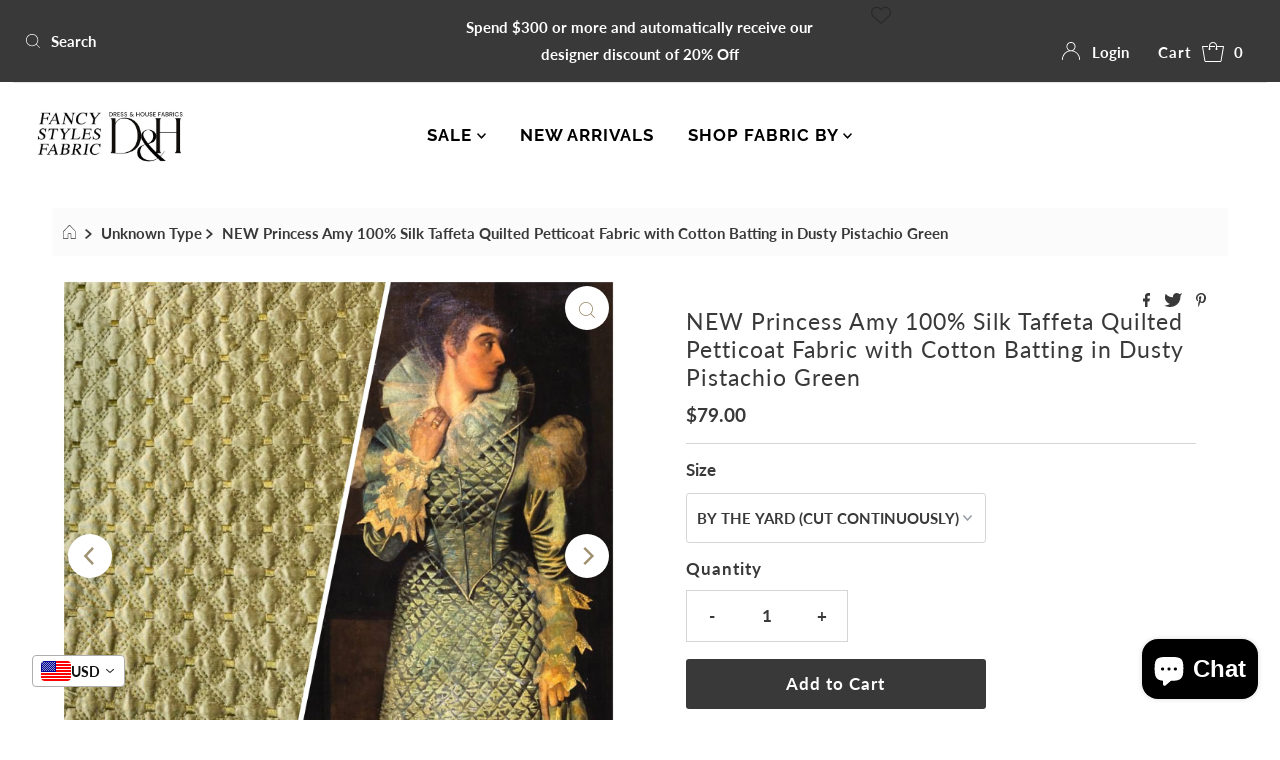

--- FILE ---
content_type: text/html; charset=utf-8
request_url: https://fancystylesfabric.com/products/new-princess-amy-100-silk-taffeta-quilted-petticoat-fabric-with-cotton-batting-in-dusty-pistachio-green
body_size: 92298
content:
<!DOCTYPE html>
<html lang="en" class="no-js" lang="en">
<head>
<!-- Start of Booster Apps Seo-0.1-->
<title>NEW Princess Amy 100% Silk Taffeta Quilted Petticoat Fabric with Cotton Batting in Dusty Pistachio Green | www.fancystylesfabric.com</title><meta name="description" content="One of our absolute favorite new silk decorating fabrics! Inspired by historical petticoats, this incredibly beautiful decorating fabric is made with three layers, 100% silk woven top, batting, and 100% cotton backing. Quilted squares are 3/4 inc..." /><script type="application/ld+json">
  {
    "@context": "https://schema.org",
    "@type": "Organization",
    "name": "www.fancystylesfabric.com",
    "url": "https://fancystylesfabric.com",
    "description": "Fancy Styles Fabric has partnered with Dress and House Fabrics to bring you designer luxury fabrics sourced mainly from Italy, Belgium, and the USA. We specialize in wool, cotton, linen, silk fabrics and a vast selection of fabrics for upholstery, drapery and the home.","image": "https://fancystylesfabric.com/cdn/shop/t/25/assets/logo.png?v=2490",
      "logo": "https://fancystylesfabric.com/cdn/shop/t/25/assets/logo.png?v=2490","sameAs": ["https://instagram.com/fancystylesfabric"],
    "telephone": "3108955517",
    "address": {
      "@type": "PostalAddress",
      "streetAddress": "8581 Santa Monica Boulevard, 80",
      "addressLocality": "West Hollywood",
      "addressRegion": "California",
      "postalCode": "90069",
      "addressCountry": "United States"
    }
  }
</script>

<script type="application/ld+json">
  {
    "@context": "https://schema.org",
    "@type": "WebSite",
    "name": "www.fancystylesfabric.com",
    "url": "https://fancystylesfabric.com",
    "potentialAction": {
      "@type": "SearchAction",
      "query-input": "required name=query",
      "target": "https://fancystylesfabric.com/search?q={query}"
    }
  }
</script><script type="application/ld+json">
  {
    "@context": "https://schema.org",
    "@type": "Product",
    "name": "NEW Princess Amy 100% Silk Taffeta Quilted Petticoat Fabric with Cotton Batting in Dusty Pistachio Green",
    "brand": {"@type": "Brand","name": "www.fancystylesfabric.com"},
    "sku": "",
    "mpn": "",
    "description": "\nOne of our absolute favorite new silk decorating fabrics! Inspired by historical petticoats, this incredibly beautiful decorating fabric is made with three layers, 100% silk woven top, batting, and 100% cotton backing. Quilted squares are 3\/4 inches. Great for interior design and more: pillows, comforters, drapes. Also for Fashion: Costumes, Dresses and Blouses. Sold by the yard. \nWill combine shipping.\nPhoto of the dress is for inspirational purposes only and is not of the actual fabric being sold. \nDue to the nature of cutting yardage we cannot accept returns on any of our fabrics sold by the yard. However we do offer swatches in all of our fabrics. We recommend ordering a swatch to view the color before ordering multiple yardage. Photos cannot always capture the exact color of the fabric in person and all computer screens have different color settings. \nWe specialize in fine luxury fabrics mostly from Italy, Belgium, India, and the USA. \nCheck out more of our designer and runway fabrics by visiting our store! Velvet, Silk, Linen, Cotton, Fine Italian Wool, Luxury Knits, and more!",
    "url": "https://fancystylesfabric.com/products/new-princess-amy-100-silk-taffeta-quilted-petticoat-fabric-with-cotton-batting-in-dusty-pistachio-green","image": "https://fancystylesfabric.com/cdn/shop/products/IMG_1645_3072x.jpg?v=1630974149","itemCondition": "https://schema.org/NewCondition",
    "offers": [{
          "@type": "Offer","price": "79.00","priceCurrency": "USD",
          "itemCondition": "https://schema.org/NewCondition",
          "url": "https://fancystylesfabric.com/products/new-princess-amy-100-silk-taffeta-quilted-petticoat-fabric-with-cotton-batting-in-dusty-pistachio-green?variant=33194862444624",
          "sku": "",
          "mpn": "",
          "availability" : "https://schema.org/InStock",
          "priceValidUntil": "2026-02-27","gtin14": ""},{
          "@type": "Offer","price": "10.00","priceCurrency": "USD",
          "itemCondition": "https://schema.org/NewCondition",
          "url": "https://fancystylesfabric.com/products/new-princess-amy-100-silk-taffeta-quilted-petticoat-fabric-with-cotton-batting-in-dusty-pistachio-green?variant=33194862477392",
          "sku": "",
          "mpn": "",
          "availability" : "https://schema.org/InStock",
          "priceValidUntil": "2026-02-27","gtin14": ""}]}
</script>
<!-- end of Booster Apps SEO -->

  <meta charset="utf-8" />
  <meta name="viewport" content="width=device-width, initial-scale=1">

  <!-- Establish early connection to external domains -->
  <link rel="preconnect" href="https://cdn.shopify.com" crossorigin>
  <link rel="preconnect" href="https://fonts.shopify.com" crossorigin>
  <link rel="preconnect" href="https://monorail-edge.shopifysvc.com">
  <link rel="preconnect" href="//ajax.googleapis.com" crossorigin /><!-- Preload onDomain stylesheets and script libraries -->
  <link rel="preload" href="//fancystylesfabric.com/cdn/shop/t/25/assets/stylesheet.css?v=86142411607790400511631907926" as="style">
  <link rel="preload" as="font" href="//fancystylesfabric.com/cdn/fonts/lato/lato_n7.900f219bc7337bc57a7a2151983f0a4a4d9d5dcf.woff2" type="font/woff2" crossorigin>
  <link rel="preload" as="font" href="//fancystylesfabric.com/cdn/fonts/raleway/raleway_n7.740cf9e1e4566800071db82eeca3cca45f43ba63.woff2" type="font/woff2" crossorigin>
  <link rel="preload" as="font" href="//fancystylesfabric.com/cdn/fonts/lato/lato_n4.c3b93d431f0091c8be23185e15c9d1fee1e971c5.woff2" type="font/woff2" crossorigin>
  <link rel="preload" href="//fancystylesfabric.com/cdn/shop/t/25/assets/eventemitter3.min.js?v=27939738353326123541631907927" as="script">
  <link rel="preload" href="//fancystylesfabric.com/cdn/shop/t/25/assets/theme.js?v=104194772833246687171631907925" as="script">
  <link rel="preload" href="//fancystylesfabric.com/cdn/shopifycloud/storefront/assets/themes_support/option_selection-b017cd28.js" as="script">

  <link rel="shortcut icon" href="//fancystylesfabric.com/cdn/shop/files/Fancy_Styles_Fabric_Logo_18cbbfb4-bc10-4d2f-ad7f-76b279e0f82f_32x32.jpg?v=1614338656" type="image/png" />
  <link rel="canonical" href="https://fancystylesfabric.com/products/new-princess-amy-100-silk-taffeta-quilted-petticoat-fabric-with-cotton-batting-in-dusty-pistachio-green" />

  
  

  

  <meta property="og:type" content="product">
  <meta property="og:title" content="NEW Princess Amy 100% Silk Taffeta Quilted Petticoat Fabric with Cotton Batting in Dusty Pistachio Green">
  <meta property="og:url" content="https://fancystylesfabric.com/products/new-princess-amy-100-silk-taffeta-quilted-petticoat-fabric-with-cotton-batting-in-dusty-pistachio-green">
  <meta property="og:description" content="
One of our absolute favorite new silk decorating fabrics! Inspired by historical petticoats, this incredibly beautiful decorating fabric is made with three layers, 100% silk woven top, batting, and 100% cotton backing. Quilted squares are 3/4 inches. Great for interior design and more: pillows, comforters, drapes. Also for Fashion: Costumes, Dresses and Blouses. Sold by the yard. 
Will combine shipping.
Photo of the dress is for inspirational purposes only and is not of the actual fabric being sold. 
Due to the nature of cutting yardage we cannot accept returns on any of our fabrics sold by the yard. However we do offer swatches in all of our fabrics. We recommend ordering a swatch to view the color before ordering multiple yardage. Photos cannot always capture the exact color of the fabric in person and all computer screens have different color settings. 
We specialize in fine luxury fabrics mostly from Italy, Belgium, India, and the USA. 
Check out more of our designer and runway fabrics by visiting our store! Velvet, Silk, Linen, Cotton, Fine Italian Wool, Luxury Knits, and more!">
  
    <meta property="og:image" content="http://fancystylesfabric.com/cdn/shop/products/IMG_1645_800x.jpg?v=1630974149">
    <meta property="og:image:secure_url" content="https://fancystylesfabric.com/cdn/shopifycloud/storefront/assets/no-image-2048-a2addb12_grande.gif">
  
    <meta property="og:image" content="http://fancystylesfabric.com/cdn/shop/products/IMG_1581_800x.jpg?v=1630974149">
    <meta property="og:image:secure_url" content="https://fancystylesfabric.com/cdn/shopifycloud/storefront/assets/no-image-2048-a2addb12_grande.gif">
  
    <meta property="og:image" content="http://fancystylesfabric.com/cdn/shop/products/IMG_1582_800x.jpg?v=1630974149">
    <meta property="og:image:secure_url" content="https://fancystylesfabric.com/cdn/shopifycloud/storefront/assets/no-image-2048-a2addb12_grande.gif">
  
  <meta property="og:price:amount" content="10.00">
  <meta property="og:price:currency" content="USD">

<meta property="og:site_name" content="www.fancystylesfabric.com">



  <meta name="twitter:card" content="summary">


  <meta name="twitter:site" content="@shopify">


  <meta name="twitter:title" content="NEW Princess Amy 100% Silk Taffeta Quilted Petticoat Fabric with Cotton Batting in Dusty Pistachio Green">
  <meta name="twitter:description" content="
One of our absolute favorite new silk decorating fabrics! Inspired by historical petticoats, this incredibly beautiful decorating fabric is made with three layers, 100% silk woven top, batting, and 1"><meta name="twitter:card" content="//fancystylesfabric.com/cdn/shop/products/IMG_1581_1024x.jpg?v=1630974149">
    <meta name="twitter:image" content="//fancystylesfabric.com/cdn/shop/products/IMG_1581_1024x.jpg?v=1630974149"><meta name="twitter:card" content="//fancystylesfabric.com/cdn/shop/products/IMG_1581_1024x.jpg?v=1630974149">
    <meta name="twitter:image" content="//fancystylesfabric.com/cdn/shop/products/IMG_1581_1024x.jpg?v=1630974149"><meta name="twitter:card" content="//fancystylesfabric.com/cdn/shop/products/IMG_1581_1024x.jpg?v=1630974149">
    <meta name="twitter:image" content="//fancystylesfabric.com/cdn/shop/products/IMG_1581_1024x.jpg?v=1630974149"><meta name="twitter:card" content="//fancystylesfabric.com/cdn/shop/products/IMG_1581_1024x.jpg?v=1630974149">
    <meta name="twitter:image" content="//fancystylesfabric.com/cdn/shop/products/IMG_1581_1024x.jpg?v=1630974149"><meta name="twitter:card" content="//fancystylesfabric.com/cdn/shop/products/IMG_1581_1024x.jpg?v=1630974149">
    <meta name="twitter:image" content="//fancystylesfabric.com/cdn/shop/products/IMG_1581_1024x.jpg?v=1630974149"><meta name="twitter:card" content="//fancystylesfabric.com/cdn/shop/products/IMG_1581_1024x.jpg?v=1630974149">
    <meta name="twitter:image" content="//fancystylesfabric.com/cdn/shop/products/IMG_1581_1024x.jpg?v=1630974149"><meta name="twitter:card" content="//fancystylesfabric.com/cdn/shop/products/IMG_1581_1024x.jpg?v=1630974149">
    <meta name="twitter:image" content="//fancystylesfabric.com/cdn/shop/products/IMG_1581_1024x.jpg?v=1630974149"><meta name="twitter:card" content="//fancystylesfabric.com/cdn/shop/products/IMG_1581_1024x.jpg?v=1630974149">
    <meta name="twitter:image" content="//fancystylesfabric.com/cdn/shop/products/IMG_1581_1024x.jpg?v=1630974149"><meta name="twitter:card" content="//fancystylesfabric.com/cdn/shop/products/IMG_1581_1024x.jpg?v=1630974149">
    <meta name="twitter:image" content="//fancystylesfabric.com/cdn/shop/products/IMG_1581_1024x.jpg?v=1630974149"><meta name="twitter:image:width" content="480">
  <meta name="twitter:image:height" content="480">


  
 <script type="application/ld+json">
   {
     "@context": "https://schema.org",
     "@type": "Product",
     "id": "new-princess-amy-100-silk-taffeta-quilted-petticoat-fabric-with-cotton-batting-in-dusty-pistachio-green",
     "url": "//products/new-princess-amy-100-silk-taffeta-quilted-petticoat-fabric-with-cotton-batting-in-dusty-pistachio-green",
     "image": "//fancystylesfabric.com/cdn/shop/products/IMG_1645_1024x.jpg?v=1630974149",
     "name": "NEW Princess Amy 100% Silk Taffeta Quilted Petticoat Fabric with Cotton Batting in Dusty Pistachio Green",
     "brand": "www.fancystylesfabric.com",
     "description": "
One of our absolute favorite new silk decorating fabrics! Inspired by historical petticoats, this incredibly beautiful decorating fabric is made with three layers, 100% silk woven top, batting, and 100% cotton backing. Quilted squares are 3/4 inches. Great for interior design and more: pillows, comforters, drapes. Also for Fashion: Costumes, Dresses and Blouses. Sold by the yard. 
Will combine shipping.
Photo of the dress is for inspirational purposes only and is not of the actual fabric being sold. 
Due to the nature of cutting yardage we cannot accept returns on any of our fabrics sold by the yard. However we do offer swatches in all of our fabrics. We recommend ordering a swatch to view the color before ordering multiple yardage. Photos cannot always capture the exact color of the fabric in person and all computer screens have different color settings. 
We specialize in fine luxury fabrics mostly from Italy, Belgium, India, and the USA. 
Check out more of our designer and runway fabrics by visiting our store! Velvet, Silk, Linen, Cotton, Fine Italian Wool, Luxury Knits, and more!","sku": "33194862444624","offers": {
       "@type": "Offer",
       "price": "10.00",
       "priceCurrency": "USD",
       "availability": "http://schema.org/InStock",
       "priceValidUntil": "2030-01-01",
       "url": "/products/new-princess-amy-100-silk-taffeta-quilted-petticoat-fabric-with-cotton-batting-in-dusty-pistachio-green"
     }}
 </script>


  <style data-shopify>
:root {
    --main-family: Lato, sans-serif;
    --main-weight: 700;
    --main-style: normal;
    --nav-family: Raleway, sans-serif;
    --nav-weight: 700;
    --nav-style: normal;
    --heading-family: Lato, sans-serif;
    --heading-weight: 400;
    --heading-style: normal;

    --font-size: 17px;
    --h1-size: 23px;
    --h2-size: 21px;
    --h3-size: 22px;
    --nav-size: 17px;

    --announcement-background: #393939;
    --announcement-text: #ffffff;
    --header-background: #ffffff;
    --header-text: #393939;
    --nav-color: #000000;
    --nav-hover-link-color: #515151;
    --nav-hover-accent-color: #aeadac;
    --nav-dropdown-text: #000000;
    --nav-dropdown-background: #ffffff;
    --mobile-header-background: #ffffff;
    --mobile-header-text: #393939;
    --background: #ffffff;
    --text-color: #393939;
    --sale-color: #131313;
    --so-color: #0b0b0b;
    --new-color: #000000;
    --dotted-color: #d5d5d5;
    --review-stars: #f4cd6f;
    --secondary-color: #fbfbfb;
    --section-heading-text: #393939;
    --section-heading-primary: rgba(0,0,0,0);
    --section-heading-primary-hover: rgba(0,0,0,0);
    --section-heading-accent: #9f9070;
    --banner-text: #161616;
    --banner-caption-bg: #ffffff;
    --button-color: #393939;
    --button-text: #ffffff;
    --button-hover: #000000;
    --secondary-button-color: #d5d5d5;
    --secondary-button-text: #000000;
    --secondary-button-hover: #d6d6d6;
    --direction-color: #9f9070;
    --direction-background: #ffffff;
    --direction-hover: #ffffff;
    --swatch-color: #000000;
    --swatch-background: #ffffff;
    --swatch-border: #d5d5d5;
    --swatch-selected-color: #ffffff;
    --swatch-selected-background: #000000;
    --swatch-selected-border: #000000;
    --footer-background: #ffffff;
    --footer-text: #000000;
    --footer-icons: #000000;

    --header-border-width: 10%;
    --header-border-weight: 0px;
    --header-border-style: solid;
    --free-shipping-bg: #0e0e0e;
    --free-shipping-text: #ffffff;
    --keyboard-focus: #747474;
    --focus-border-style: dotted;
    --focus-border-weight: 2px;

    --error-msg-dark: #e81000;
    --error-msg-light: #ffeae8;
    --success-msg-dark: #007f5f;
    --success-msg-light: #e5fff8;

    --select-arrow-bg: url(//fancystylesfabric.com/cdn/shop/t/25/assets/select-arrow.png?v=112595941721225094991631907927);
    --icon-border-color: #ffffff;
    --product-align: center;

    --color-body-text: var(--text-color);
    --color-body: var(--background);
    --color-bg: var(--background);
    --color-filter-size: 18px;

    --star-active: rgb(57, 57, 57);
    --star-inactive: rgb(255, 255, 255);
    
  }
  @media (max-width: 740px) {
  :root {
    --font-size: calc(17px - (17px * 0.15));
    --nav-size: calc(17px - (17px * 0.15));
    --h1-size: calc(23px - (23px * 0.15));
    --h2-size: calc(21px - (21px * 0.15));
    --h3-size: calc(22px - (22px * 0.15));
  }
}
</style>


  <link rel="stylesheet" href="//fancystylesfabric.com/cdn/shop/t/25/assets/stylesheet.css?v=86142411607790400511631907926" type="text/css">

  <style>
  @font-face {
  font-family: Lato;
  font-weight: 700;
  font-style: normal;
  font-display: swap;
  src: url("//fancystylesfabric.com/cdn/fonts/lato/lato_n7.900f219bc7337bc57a7a2151983f0a4a4d9d5dcf.woff2") format("woff2"),
       url("//fancystylesfabric.com/cdn/fonts/lato/lato_n7.a55c60751adcc35be7c4f8a0313f9698598612ee.woff") format("woff");
}

  @font-face {
  font-family: Raleway;
  font-weight: 700;
  font-style: normal;
  font-display: swap;
  src: url("//fancystylesfabric.com/cdn/fonts/raleway/raleway_n7.740cf9e1e4566800071db82eeca3cca45f43ba63.woff2") format("woff2"),
       url("//fancystylesfabric.com/cdn/fonts/raleway/raleway_n7.84943791ecde186400af8db54cf3b5b5e5049a8f.woff") format("woff");
}

  @font-face {
  font-family: Lato;
  font-weight: 400;
  font-style: normal;
  font-display: swap;
  src: url("//fancystylesfabric.com/cdn/fonts/lato/lato_n4.c3b93d431f0091c8be23185e15c9d1fee1e971c5.woff2") format("woff2"),
       url("//fancystylesfabric.com/cdn/fonts/lato/lato_n4.d5c00c781efb195594fd2fd4ad04f7882949e327.woff") format("woff");
}

  @font-face {
  font-family: Lato;
  font-weight: 900;
  font-style: normal;
  font-display: swap;
  src: url("//fancystylesfabric.com/cdn/fonts/lato/lato_n9.6b37f725167d36932c6742a5a697fd238a2d2552.woff2") format("woff2"),
       url("//fancystylesfabric.com/cdn/fonts/lato/lato_n9.1cafbd384242b7df7c9ef4584ba41746d006e6bb.woff") format("woff");
}

  @font-face {
  font-family: Lato;
  font-weight: 700;
  font-style: italic;
  font-display: swap;
  src: url("//fancystylesfabric.com/cdn/fonts/lato/lato_i7.16ba75868b37083a879b8dd9f2be44e067dfbf92.woff2") format("woff2"),
       url("//fancystylesfabric.com/cdn/fonts/lato/lato_i7.4c07c2b3b7e64ab516aa2f2081d2bb0366b9dce8.woff") format("woff");
}

  @font-face {
  font-family: Lato;
  font-weight: 900;
  font-style: italic;
  font-display: swap;
  src: url("//fancystylesfabric.com/cdn/fonts/lato/lato_i9.81fefe39825210091b52da4fd46ce2285adf73ed.woff2") format("woff2"),
       url("//fancystylesfabric.com/cdn/fonts/lato/lato_i9.98de207fbcee2a48648720d568be3014a7d07fa5.woff") format("woff");
}

  </style>

  <script>window.performance && window.performance.mark && window.performance.mark('shopify.content_for_header.start');</script><meta name="google-site-verification" content="EGCLE__SuhVeT9ItKgbYZ4LQz7xAQfwhKT3BRn1eZPk">
<meta name="facebook-domain-verification" content="w0mrxnjh6ww5r9eorhh609t4mlx9fu">
<meta name="facebook-domain-verification" content="w4j5wuf7kwyrklrs75pdrerzoz0nci">
<meta id="shopify-digital-wallet" name="shopify-digital-wallet" content="/26674342/digital_wallets/dialog">
<link rel="alternate" type="application/json+oembed" href="https://fancystylesfabric.com/products/new-princess-amy-100-silk-taffeta-quilted-petticoat-fabric-with-cotton-batting-in-dusty-pistachio-green.oembed">
<script async="async" src="/checkouts/internal/preloads.js?locale=en-US"></script>
<script id="shopify-features" type="application/json">{"accessToken":"76b87623a40bf554a82574e193583cb4","betas":["rich-media-storefront-analytics"],"domain":"fancystylesfabric.com","predictiveSearch":true,"shopId":26674342,"locale":"en"}</script>
<script>var Shopify = Shopify || {};
Shopify.shop = "fancy-styles-fabric-boutique.myshopify.com";
Shopify.locale = "en";
Shopify.currency = {"active":"USD","rate":"1.0"};
Shopify.country = "US";
Shopify.theme = {"name":"NEW THEME - MR PARKER - SEPT 17th","id":120495734864,"schema_name":"Mr Parker","schema_version":"8.2","theme_store_id":567,"role":"main"};
Shopify.theme.handle = "null";
Shopify.theme.style = {"id":null,"handle":null};
Shopify.cdnHost = "fancystylesfabric.com/cdn";
Shopify.routes = Shopify.routes || {};
Shopify.routes.root = "/";</script>
<script type="module">!function(o){(o.Shopify=o.Shopify||{}).modules=!0}(window);</script>
<script>!function(o){function n(){var o=[];function n(){o.push(Array.prototype.slice.apply(arguments))}return n.q=o,n}var t=o.Shopify=o.Shopify||{};t.loadFeatures=n(),t.autoloadFeatures=n()}(window);</script>
<script id="shop-js-analytics" type="application/json">{"pageType":"product"}</script>
<script defer="defer" async type="module" src="//fancystylesfabric.com/cdn/shopifycloud/shop-js/modules/v2/client.init-shop-cart-sync_WVOgQShq.en.esm.js"></script>
<script defer="defer" async type="module" src="//fancystylesfabric.com/cdn/shopifycloud/shop-js/modules/v2/chunk.common_C_13GLB1.esm.js"></script>
<script defer="defer" async type="module" src="//fancystylesfabric.com/cdn/shopifycloud/shop-js/modules/v2/chunk.modal_CLfMGd0m.esm.js"></script>
<script type="module">
  await import("//fancystylesfabric.com/cdn/shopifycloud/shop-js/modules/v2/client.init-shop-cart-sync_WVOgQShq.en.esm.js");
await import("//fancystylesfabric.com/cdn/shopifycloud/shop-js/modules/v2/chunk.common_C_13GLB1.esm.js");
await import("//fancystylesfabric.com/cdn/shopifycloud/shop-js/modules/v2/chunk.modal_CLfMGd0m.esm.js");

  window.Shopify.SignInWithShop?.initShopCartSync?.({"fedCMEnabled":true,"windoidEnabled":true});

</script>
<script>(function() {
  var isLoaded = false;
  function asyncLoad() {
    if (isLoaded) return;
    isLoaded = true;
    var urls = ["\/\/cdn.shopify.com\/proxy\/ebf2071890cc21fcba10e8a0a4137354f70bc3f395853926639e646e534ac7ad\/bingshoppingtool-t2app-prod.trafficmanager.net\/uet\/tracking_script?shop=fancy-styles-fabric-boutique.myshopify.com\u0026sp-cache-control=cHVibGljLCBtYXgtYWdlPTkwMA","https:\/\/gtranslate.io\/shopify\/gtranslate.js?shop=fancy-styles-fabric-boutique.myshopify.com","https:\/\/dashboard.jetprintapp.com\/shopapi\/common\/shopify\/js\/customize-button.js?v=1\u0026shop=fancy-styles-fabric-boutique.myshopify.com","https:\/\/cdn.nfcube.com\/instafeed-0046ca3538c75165caaf7ef4be8d0aab.js?shop=fancy-styles-fabric-boutique.myshopify.com","https:\/\/app.teelaunch.com\/sizing-charts-script.js?shop=fancy-styles-fabric-boutique.myshopify.com","https:\/\/cdn.pushowl.com\/latest\/sdks\/pushowl-shopify.js?subdomain=fancy-styles-fabric-boutique\u0026environment=production\u0026guid=6da7922a-1996-45b4-83e7-334d5d2fee58\u0026shop=fancy-styles-fabric-boutique.myshopify.com","https:\/\/app.teelaunch.com\/sizing-charts-script.js?shop=fancy-styles-fabric-boutique.myshopify.com"];
    for (var i = 0; i < urls.length; i++) {
      var s = document.createElement('script');
      s.type = 'text/javascript';
      s.async = true;
      s.src = urls[i];
      var x = document.getElementsByTagName('script')[0];
      x.parentNode.insertBefore(s, x);
    }
  };
  if(window.attachEvent) {
    window.attachEvent('onload', asyncLoad);
  } else {
    window.addEventListener('load', asyncLoad, false);
  }
})();</script>
<script id="__st">var __st={"a":26674342,"offset":-28800,"reqid":"6ff4ab82-df2b-4512-950b-222232916223-1769623488","pageurl":"fancystylesfabric.com\/products\/new-princess-amy-100-silk-taffeta-quilted-petticoat-fabric-with-cotton-batting-in-dusty-pistachio-green","u":"755623169753","p":"product","rtyp":"product","rid":4873976807504};</script>
<script>window.ShopifyPaypalV4VisibilityTracking = true;</script>
<script id="captcha-bootstrap">!function(){'use strict';const t='contact',e='account',n='new_comment',o=[[t,t],['blogs',n],['comments',n],[t,'customer']],c=[[e,'customer_login'],[e,'guest_login'],[e,'recover_customer_password'],[e,'create_customer']],r=t=>t.map((([t,e])=>`form[action*='/${t}']:not([data-nocaptcha='true']) input[name='form_type'][value='${e}']`)).join(','),a=t=>()=>t?[...document.querySelectorAll(t)].map((t=>t.form)):[];function s(){const t=[...o],e=r(t);return a(e)}const i='password',u='form_key',d=['recaptcha-v3-token','g-recaptcha-response','h-captcha-response',i],f=()=>{try{return window.sessionStorage}catch{return}},m='__shopify_v',_=t=>t.elements[u];function p(t,e,n=!1){try{const o=window.sessionStorage,c=JSON.parse(o.getItem(e)),{data:r}=function(t){const{data:e,action:n}=t;return t[m]||n?{data:e,action:n}:{data:t,action:n}}(c);for(const[e,n]of Object.entries(r))t.elements[e]&&(t.elements[e].value=n);n&&o.removeItem(e)}catch(o){console.error('form repopulation failed',{error:o})}}const l='form_type',E='cptcha';function T(t){t.dataset[E]=!0}const w=window,h=w.document,L='Shopify',v='ce_forms',y='captcha';let A=!1;((t,e)=>{const n=(g='f06e6c50-85a8-45c8-87d0-21a2b65856fe',I='https://cdn.shopify.com/shopifycloud/storefront-forms-hcaptcha/ce_storefront_forms_captcha_hcaptcha.v1.5.2.iife.js',D={infoText:'Protected by hCaptcha',privacyText:'Privacy',termsText:'Terms'},(t,e,n)=>{const o=w[L][v],c=o.bindForm;if(c)return c(t,g,e,D).then(n);var r;o.q.push([[t,g,e,D],n]),r=I,A||(h.body.append(Object.assign(h.createElement('script'),{id:'captcha-provider',async:!0,src:r})),A=!0)});var g,I,D;w[L]=w[L]||{},w[L][v]=w[L][v]||{},w[L][v].q=[],w[L][y]=w[L][y]||{},w[L][y].protect=function(t,e){n(t,void 0,e),T(t)},Object.freeze(w[L][y]),function(t,e,n,w,h,L){const[v,y,A,g]=function(t,e,n){const i=e?o:[],u=t?c:[],d=[...i,...u],f=r(d),m=r(i),_=r(d.filter((([t,e])=>n.includes(e))));return[a(f),a(m),a(_),s()]}(w,h,L),I=t=>{const e=t.target;return e instanceof HTMLFormElement?e:e&&e.form},D=t=>v().includes(t);t.addEventListener('submit',(t=>{const e=I(t);if(!e)return;const n=D(e)&&!e.dataset.hcaptchaBound&&!e.dataset.recaptchaBound,o=_(e),c=g().includes(e)&&(!o||!o.value);(n||c)&&t.preventDefault(),c&&!n&&(function(t){try{if(!f())return;!function(t){const e=f();if(!e)return;const n=_(t);if(!n)return;const o=n.value;o&&e.removeItem(o)}(t);const e=Array.from(Array(32),(()=>Math.random().toString(36)[2])).join('');!function(t,e){_(t)||t.append(Object.assign(document.createElement('input'),{type:'hidden',name:u})),t.elements[u].value=e}(t,e),function(t,e){const n=f();if(!n)return;const o=[...t.querySelectorAll(`input[type='${i}']`)].map((({name:t})=>t)),c=[...d,...o],r={};for(const[a,s]of new FormData(t).entries())c.includes(a)||(r[a]=s);n.setItem(e,JSON.stringify({[m]:1,action:t.action,data:r}))}(t,e)}catch(e){console.error('failed to persist form',e)}}(e),e.submit())}));const S=(t,e)=>{t&&!t.dataset[E]&&(n(t,e.some((e=>e===t))),T(t))};for(const o of['focusin','change'])t.addEventListener(o,(t=>{const e=I(t);D(e)&&S(e,y())}));const B=e.get('form_key'),M=e.get(l),P=B&&M;t.addEventListener('DOMContentLoaded',(()=>{const t=y();if(P)for(const e of t)e.elements[l].value===M&&p(e,B);[...new Set([...A(),...v().filter((t=>'true'===t.dataset.shopifyCaptcha))])].forEach((e=>S(e,t)))}))}(h,new URLSearchParams(w.location.search),n,t,e,['guest_login'])})(!0,!0)}();</script>
<script integrity="sha256-4kQ18oKyAcykRKYeNunJcIwy7WH5gtpwJnB7kiuLZ1E=" data-source-attribution="shopify.loadfeatures" defer="defer" src="//fancystylesfabric.com/cdn/shopifycloud/storefront/assets/storefront/load_feature-a0a9edcb.js" crossorigin="anonymous"></script>
<script data-source-attribution="shopify.dynamic_checkout.dynamic.init">var Shopify=Shopify||{};Shopify.PaymentButton=Shopify.PaymentButton||{isStorefrontPortableWallets:!0,init:function(){window.Shopify.PaymentButton.init=function(){};var t=document.createElement("script");t.src="https://fancystylesfabric.com/cdn/shopifycloud/portable-wallets/latest/portable-wallets.en.js",t.type="module",document.head.appendChild(t)}};
</script>
<script data-source-attribution="shopify.dynamic_checkout.buyer_consent">
  function portableWalletsHideBuyerConsent(e){var t=document.getElementById("shopify-buyer-consent"),n=document.getElementById("shopify-subscription-policy-button");t&&n&&(t.classList.add("hidden"),t.setAttribute("aria-hidden","true"),n.removeEventListener("click",e))}function portableWalletsShowBuyerConsent(e){var t=document.getElementById("shopify-buyer-consent"),n=document.getElementById("shopify-subscription-policy-button");t&&n&&(t.classList.remove("hidden"),t.removeAttribute("aria-hidden"),n.addEventListener("click",e))}window.Shopify?.PaymentButton&&(window.Shopify.PaymentButton.hideBuyerConsent=portableWalletsHideBuyerConsent,window.Shopify.PaymentButton.showBuyerConsent=portableWalletsShowBuyerConsent);
</script>
<script data-source-attribution="shopify.dynamic_checkout.cart.bootstrap">document.addEventListener("DOMContentLoaded",(function(){function t(){return document.querySelector("shopify-accelerated-checkout-cart, shopify-accelerated-checkout")}if(t())Shopify.PaymentButton.init();else{new MutationObserver((function(e,n){t()&&(Shopify.PaymentButton.init(),n.disconnect())})).observe(document.body,{childList:!0,subtree:!0})}}));
</script>
<script id='scb4127' type='text/javascript' async='' src='https://fancystylesfabric.com/cdn/shopifycloud/privacy-banner/storefront-banner.js'></script>
<script>window.performance && window.performance.mark && window.performance.mark('shopify.content_for_header.end');</script>


                <!--   	Omegatheme start       -->
                <script type="text/javascript" id="omgrelated-script">
    var omegaRelatedSettings = {"id":"1353","shop":"fancy-styles-fabric-boutique.myshopify.com","show_tags_selected":"0","tags_selected":"","title":"Fabrics That Match in Color","limit_item_show":"4","ordering":"1","tags_prefix":"","tags_suffix":"","show_price":"1","show_variants":"1","show_on_pages":"products","position":"#shopify-section-product-template,.site-footer,footer,#footer,.footer,#pagefooter,#content,#main-wrap,main.main-content","position_customer":"#shopify-section-product-template,.site-footer,footer,#footer,.footer,#pagefooter,#content,#main-wrap,main.main-content","position_cart":"below","advanced_position_cart":"","advanced_position":"","layout":"2","checkInventory":"0","open_new_tab":"1","text_color":"#656565","text_size":"24","custom_css":"","format_money":"$","dropdown_text_select":"---- Select Related Products ----","grid_item":"3","list_show_all_label":"Show all add-ons","list_show_less_label":"Show less","slider_show":"3","slider_scroll":"1","slider_speed":"250","slider_dots":"1","slider_arrows":"1","slider_auto_play":"0","slider_auto_play_speed":"2000","enable":"1","related_types":"","handleDemo":"","show_add_to_cart":"1","sold_out_label":"Sold out","add_to_cart_label":"Add to cart","script_tagid":"0","index_name":"related_products_3","last_time_index":"0000-00-00 00:00:00","index_flag":"1","check_install":"1","added_code":"1","theme_publish":"120495734864","layout_collection_page":"dropdown","item_per_row_collection_page":"4","title_collection":"Fabrics That Match In Color","title_vendor":"Fabrics That Match In Color","title_product_type":"Complimentary Fabrics","collection_selected":"\"\"","enable_product":"1","enable_collection":"0","enable_cart":"0","list_collection_selected":"","vendor_selected":"","product_type_selected":"","customize_data":"{\"button_add_to_cart\":{\"font_size\":\"Default\",\"border_radius\":\"4px\",\"border_color\":\"rgb(101 101 101)\",\"color\":\"#fff\",\"bg_color\":\"rgb(101 101 101) \",\"text_align\":\"center\",\"text_bold\":\"true\",\"text_italic\":\"false\",\"text_underline\":\"false\"},\"button_sold_out\":{\"font_size\":\"Default\",\"border_radius\":\"4px\",\"border_color\":\"rgb(101 101 101)\",\"color\":\"#fff\",\"bg_color\":\"rgb(101 101 101)\",\"text_align\":\"center\",\"text_bold\":\"true\",\"text_italic\":\"false\",\"text_underline\":\"false\"},\"price_text\":{\"font_size\":\"Default\",\"color\":\"#333232\"},\"title_text\":{\"font_size\":\"Default\",\"color\":\"#333232\"},\"button_prev_next\":{\"color\":\"rgba(178, 178, 178, 1)\"},\"isDefault\":\"false\"}","after_add_cart":"notice","text_notice":"Add Cart Successfully!","add_trigger":"0","trigger_popup_title":"Fabrics That Match In Color","app_url":"https:\/\/apps.omegatheme.com\/viewed-products"};
    var omegaBoughtSettings = {"id":"1354","shop":"fancy-styles-fabric-boutique.myshopify.com","title":"Matching Complementary Fabrics","position":"#AddToCartForm","advanced_position":"#AddToCartForm","layout":"1","limit_item":"10","ordering":"2","grid_item":"3","text_color":"#030303","text_size":"20","custom_css":"","btn_color_bought_together":"#0E0E0E","format_money":"$","enable":"1","notification_current_product":"This item","price_box_current_product":" Current Item","price_box_list_addons":"{number} Add-ons","price_box_total_price":"Total","price_box_button_add_to_cart":"Add {number} product(s) to cart","add_to_cart_label":"Add to cart","sold_out_label":"Sold out","showCurrentProuct":"0","defaultChecked":"1","openNewTabInTitle":"1","index_name":"related_products_3","theme_publish":"120495734864","text_quantity":"Quantity","text_add_to_cart":"Add To Cart","text_sold_out":"Sold Out","slider_show":"3","slider_scroll":"1","slider_speed":"250","slider_dots":"1","slider_arrows":"1","slider_auto_play":"0","slider_auto_play_speed":"5000","enable_cart":"1","position_cart":"bottom","advanced_position_cart":"","default_quantity":"1","after_add_cart":"notice","text_notice":"Add Cart Successfully","discount_noti":"0","discount_message":"You have some discounts! Take a look!","discount_popup_title":"Discount Combos","discount_popup_description":"The products in your cart are in some our discount programs, you need to choose a combo discount and add enough items to get.","check_inventory":"0","position_customer":"form[action^='\/cart\/add']:first","app_url":"https:\/\/apps.omegatheme.com\/viewed-products"};
    var omegaUpsellSettings = {"id":"399","shop":"fancy-styles-fabric-boutique.myshopify.com","enable":"1","is_permission":"0","limit_products_show":"5","show_price":"1","show_quantity":"1","show_variants":"1","custom_css":"","email_smtp":"","email_port":"465","email_encryption":"ssl","email_user":"","email_pass":"","account_type":"","index_name":"","theme_publish":"120495734864","using_email":"1","label_add_to_cart":"Add To Cart","lead_notice_checkout":"Great! Thank you for purchasing! Add {upsell_quantity} of the following items to get {discount} on your next order.","title_email_upsell":"Special offer for {customer_name} from {shop_name}","body_email_upsell":"<p>Hi {customer_name},&nbsp;<\/p>\n\n<p>Thank you for purchasing at {shop_name}!<\/p>\n\n<p>Let&rsquo;s look at what&rsquo;s you bought at our store last time:<\/p>\n\n<p>{list_ordered_products}<\/p>\n\n<p>I hope it was nothing but awesome.<\/p>\n\n<p>Would you like to own more products with a better deal? We are happy to offer for our repeat customers the best options.<\/p>\n\n<p>You can get discount<strong> {discount}<\/strong> for the following items:<\/p>\n\n<p>{list_upsell_products}<\/p>\n\n<p>If you need more information or need our assistance, feel free to ask. Thank you for placing your trust in us.<\/p>\n\n<p>Sincerely,<\/p>\n\n<p>{shop_name}<\/p>\n","layout_thankyou_page":"grid","show_notice_cart_page":"1","notice_cart_page":"Great! You will get {discount} off your order when you checkout","grid_item_per_row":"3","position_checkout_page":"","app_url":"https:\/\/apps.omegatheme.com\/viewed-products"};
    var otViewed_productId ;
    var otViewed_pageName = (window.__st && window.__st.p)? window.__st.p : null;
    var otViewed_pageCartName = document.URL.indexOf('cart') > -1 ? "cart" : null;
    var d = new Date();
    var v = d.getTime();
    var $;
    omegaRelatedSettings.format_money = "${{amount}}";
    omegaBoughtSettings.format_money = "${{amount}}";
    var ot_viewed_rootlink = omegaRelatedSettings.app_url;
    var omgrelated_shopName = omegaRelatedSettings.shop;
    var otViewedFormatMoney = omegaRelatedSettings.format_money;
    var triggerRelated = false;
    var discountUpsell = [];
    var discountBoughtTogether = [];
    var cartInfoData = {};
    var productAfterConvert = {};

    if (omegaRelatedSettings.app_url) {
        // append css js before start app
        const head = document.getElementById('omgrelated-script');
        let style = document.createElement('link');
        style.href = `${omegaRelatedSettings.app_url}/client/styles/omgrelated_style.css?v=${Math.floor(Date.now() / 1000)}`;
        style.type = 'text/css';
        style.rel = 'stylesheet';
        head.before(style);
    }
        
    
        otViewed_product = {"id":4873976807504,"title":"NEW Princess Amy 100% Silk Taffeta Quilted Petticoat Fabric with Cotton Batting in Dusty Pistachio Green","handle":"new-princess-amy-100-silk-taffeta-quilted-petticoat-fabric-with-cotton-batting-in-dusty-pistachio-green","description":"\u003cmeta charset=\"utf-8\"\u003e\n\u003cp data-mce-fragment=\"1\"\u003eOne of our absolute favorite new silk decorating fabrics! Inspired by historical petticoats, this incredibly beautiful decorating fabric is made with three layers, 100% silk woven top, batting, and 100% cotton backing. Quilted squares are 3\/4 inches. Great for interior design and more: pillows, comforters, drapes. Also for Fashion: Costumes, Dresses and Blouses. Sold by the yard. \u003c\/p\u003e\n\u003cp data-mce-fragment=\"1\"\u003eWill combine shipping.\u003c\/p\u003e\n\u003cp data-mce-fragment=\"1\"\u003ePhoto of the dress is for inspirational purposes only and is not of the actual fabric being sold. \u003c\/p\u003e\n\u003cp data-mce-fragment=\"1\"\u003eDue to the nature of cutting yardage we cannot accept returns on any of our fabrics sold by the yard. However we do offer swatches in all of our fabrics. We recommend ordering a swatch to view the color before ordering multiple yardage. Photos cannot always capture the exact color of the fabric in person and all computer screens have different color settings. \u003c\/p\u003e\n\u003cp data-mce-fragment=\"1\"\u003eWe specialize in fine luxury fabrics mostly from Italy, Belgium, India, and the USA. \u003c\/p\u003e\n\u003cp data-mce-fragment=\"1\"\u003eCheck out more of our designer and runway fabrics by visiting our store! Velvet, Silk, Linen, Cotton, Fine Italian Wool, Luxury Knits, and more!\u003c\/p\u003e","published_at":"2021-02-09T15:11:27-08:00","created_at":"2021-02-09T15:11:25-08:00","vendor":"www.fancystylesfabric.com","type":"","tags":["18th century costume silk","color pop","cotton","drapery","dress fabric","green","immediate delivery","interior design fabric","petticoat","quilted","silk","taffeta"],"price":1000,"price_min":1000,"price_max":7900,"available":true,"price_varies":true,"compare_at_price":null,"compare_at_price_min":0,"compare_at_price_max":0,"compare_at_price_varies":false,"variants":[{"id":33194862444624,"title":"BY THE YARD (CUT CONTINUOUSLY)","option1":"BY THE YARD (CUT CONTINUOUSLY)","option2":null,"option3":null,"sku":"","requires_shipping":true,"taxable":true,"featured_image":null,"available":true,"name":"NEW Princess Amy 100% Silk Taffeta Quilted Petticoat Fabric with Cotton Batting in Dusty Pistachio Green - BY THE YARD (CUT CONTINUOUSLY)","public_title":"BY THE YARD (CUT CONTINUOUSLY)","options":["BY THE YARD (CUT CONTINUOUSLY)"],"price":7900,"weight":454,"compare_at_price":null,"inventory_management":"shopify","barcode":"","requires_selling_plan":false,"selling_plan_allocations":[]},{"id":33194862477392,"title":"4\" X 7\" SAMPLE SWATCH","option1":"4\" X 7\" SAMPLE SWATCH","option2":null,"option3":null,"sku":"","requires_shipping":true,"taxable":true,"featured_image":null,"available":true,"name":"NEW Princess Amy 100% Silk Taffeta Quilted Petticoat Fabric with Cotton Batting in Dusty Pistachio Green - 4\" X 7\" SAMPLE SWATCH","public_title":"4\" X 7\" SAMPLE SWATCH","options":["4\" X 7\" SAMPLE SWATCH"],"price":1000,"weight":454,"compare_at_price":null,"inventory_management":"shopify","barcode":"","requires_selling_plan":false,"selling_plan_allocations":[]}],"images":["\/\/fancystylesfabric.com\/cdn\/shop\/products\/IMG_1645.jpg?v=1630974149","\/\/fancystylesfabric.com\/cdn\/shop\/products\/IMG_1581.jpg?v=1630974149","\/\/fancystylesfabric.com\/cdn\/shop\/products\/IMG_1582.jpg?v=1630974149","\/\/fancystylesfabric.com\/cdn\/shop\/products\/IMG_1583.jpg?v=1630974150","\/\/fancystylesfabric.com\/cdn\/shop\/products\/IMG_1584.jpg?v=1630974150","\/\/fancystylesfabric.com\/cdn\/shop\/products\/IMG_1585.jpg?v=1630974151","\/\/fancystylesfabric.com\/cdn\/shop\/products\/IMG_1586.jpg?v=1630974151","\/\/fancystylesfabric.com\/cdn\/shop\/products\/IMG_1587.jpg?v=1630974151","\/\/fancystylesfabric.com\/cdn\/shop\/products\/IMG_1588.jpg?v=1630974152"],"featured_image":"\/\/fancystylesfabric.com\/cdn\/shop\/products\/IMG_1645.jpg?v=1630974149","options":["Size"],"media":[{"alt":"NEW Princess Amy 100% Silk Taffeta Quilted Petticoat Fabric with Cotton Batting in Dusty Pistachio Green - Fancy Styles Fabric Pierre Frey Lee Jofa Brunschwig \u0026 Fils","id":9293878427728,"position":1,"preview_image":{"aspect_ratio":1.0,"height":3072,"width":3072,"src":"\/\/fancystylesfabric.com\/cdn\/shop\/products\/IMG_1645.jpg?v=1630974149"},"aspect_ratio":1.0,"height":3072,"media_type":"image","src":"\/\/fancystylesfabric.com\/cdn\/shop\/products\/IMG_1645.jpg?v=1630974149","width":3072},{"alt":"NEW Princess Amy 100% Silk Taffeta Quilted Petticoat Fabric with Cotton Batting in Dusty Pistachio Green - Fancy Styles Fabric Pierre Frey Lee Jofa Brunschwig \u0026 Fils","id":9293878460496,"position":2,"preview_image":{"aspect_ratio":1.605,"height":2512,"width":4031,"src":"\/\/fancystylesfabric.com\/cdn\/shop\/products\/IMG_1581.jpg?v=1630974149"},"aspect_ratio":1.605,"height":2512,"media_type":"image","src":"\/\/fancystylesfabric.com\/cdn\/shop\/products\/IMG_1581.jpg?v=1630974149","width":4031},{"alt":"NEW Princess Amy 100% Silk Taffeta Quilted Petticoat Fabric with Cotton Batting in Dusty Pistachio Green - Fancy Styles Fabric Pierre Frey Lee Jofa Brunschwig \u0026 Fils","id":9293878493264,"position":3,"preview_image":{"aspect_ratio":0.785,"height":3746,"width":2939,"src":"\/\/fancystylesfabric.com\/cdn\/shop\/products\/IMG_1582.jpg?v=1630974149"},"aspect_ratio":0.785,"height":3746,"media_type":"image","src":"\/\/fancystylesfabric.com\/cdn\/shop\/products\/IMG_1582.jpg?v=1630974149","width":2939},{"alt":"NEW Princess Amy 100% Silk Taffeta Quilted Petticoat Fabric with Cotton Batting in Dusty Pistachio Green - Fancy Styles Fabric Pierre Frey Lee Jofa Brunschwig \u0026 Fils","id":9293878526032,"position":4,"preview_image":{"aspect_ratio":0.827,"height":3515,"width":2907,"src":"\/\/fancystylesfabric.com\/cdn\/shop\/products\/IMG_1583.jpg?v=1630974150"},"aspect_ratio":0.827,"height":3515,"media_type":"image","src":"\/\/fancystylesfabric.com\/cdn\/shop\/products\/IMG_1583.jpg?v=1630974150","width":2907},{"alt":"NEW Princess Amy 100% Silk Taffeta Quilted Petticoat Fabric with Cotton Batting in Dusty Pistachio Green - Fancy Styles Fabric Pierre Frey Lee Jofa Brunschwig \u0026 Fils","id":9293878558800,"position":5,"preview_image":{"aspect_ratio":0.75,"height":1024,"width":768,"src":"\/\/fancystylesfabric.com\/cdn\/shop\/products\/IMG_1584.jpg?v=1630974150"},"aspect_ratio":0.75,"height":1024,"media_type":"image","src":"\/\/fancystylesfabric.com\/cdn\/shop\/products\/IMG_1584.jpg?v=1630974150","width":768},{"alt":"NEW Princess Amy 100% Silk Taffeta Quilted Petticoat Fabric with Cotton Batting in Dusty Pistachio Green - Fancy Styles Fabric Pierre Frey Lee Jofa Brunschwig \u0026 Fils","id":9293878591568,"position":6,"preview_image":{"aspect_ratio":1.333,"height":3024,"width":4032,"src":"\/\/fancystylesfabric.com\/cdn\/shop\/products\/IMG_1585.jpg?v=1630974151"},"aspect_ratio":1.333,"height":3024,"media_type":"image","src":"\/\/fancystylesfabric.com\/cdn\/shop\/products\/IMG_1585.jpg?v=1630974151","width":4032},{"alt":"NEW Princess Amy 100% Silk Taffeta Quilted Petticoat Fabric with Cotton Batting in Dusty Pistachio Green - Fancy Styles Fabric Pierre Frey Lee Jofa Brunschwig \u0026 Fils","id":9293878624336,"position":7,"preview_image":{"aspect_ratio":0.75,"height":1024,"width":768,"src":"\/\/fancystylesfabric.com\/cdn\/shop\/products\/IMG_1586.jpg?v=1630974151"},"aspect_ratio":0.75,"height":1024,"media_type":"image","src":"\/\/fancystylesfabric.com\/cdn\/shop\/products\/IMG_1586.jpg?v=1630974151","width":768},{"alt":"NEW Princess Amy 100% Silk Taffeta Quilted Petticoat Fabric with Cotton Batting in Dusty Pistachio Green - Fancy Styles Fabric Pierre Frey Lee Jofa Brunschwig \u0026 Fils","id":9293878657104,"position":8,"preview_image":{"aspect_ratio":0.75,"height":4032,"width":3024,"src":"\/\/fancystylesfabric.com\/cdn\/shop\/products\/IMG_1587.jpg?v=1630974151"},"aspect_ratio":0.75,"height":4032,"media_type":"image","src":"\/\/fancystylesfabric.com\/cdn\/shop\/products\/IMG_1587.jpg?v=1630974151","width":3024},{"alt":"NEW Princess Amy 100% Silk Taffeta Quilted Petticoat Fabric with Cotton Batting in Dusty Pistachio Green - Fancy Styles Fabric Pierre Frey Lee Jofa Brunschwig \u0026 Fils","id":9293878689872,"position":9,"preview_image":{"aspect_ratio":1.011,"height":475,"width":480,"src":"\/\/fancystylesfabric.com\/cdn\/shop\/products\/IMG_1588.jpg?v=1630974152"},"aspect_ratio":1.011,"height":475,"media_type":"image","src":"\/\/fancystylesfabric.com\/cdn\/shop\/products\/IMG_1588.jpg?v=1630974152","width":480}],"requires_selling_plan":false,"selling_plan_groups":[],"content":"\u003cmeta charset=\"utf-8\"\u003e\n\u003cp data-mce-fragment=\"1\"\u003eOne of our absolute favorite new silk decorating fabrics! Inspired by historical petticoats, this incredibly beautiful decorating fabric is made with three layers, 100% silk woven top, batting, and 100% cotton backing. Quilted squares are 3\/4 inches. Great for interior design and more: pillows, comforters, drapes. Also for Fashion: Costumes, Dresses and Blouses. Sold by the yard. \u003c\/p\u003e\n\u003cp data-mce-fragment=\"1\"\u003eWill combine shipping.\u003c\/p\u003e\n\u003cp data-mce-fragment=\"1\"\u003ePhoto of the dress is for inspirational purposes only and is not of the actual fabric being sold. \u003c\/p\u003e\n\u003cp data-mce-fragment=\"1\"\u003eDue to the nature of cutting yardage we cannot accept returns on any of our fabrics sold by the yard. However we do offer swatches in all of our fabrics. We recommend ordering a swatch to view the color before ordering multiple yardage. Photos cannot always capture the exact color of the fabric in person and all computer screens have different color settings. \u003c\/p\u003e\n\u003cp data-mce-fragment=\"1\"\u003eWe specialize in fine luxury fabrics mostly from Italy, Belgium, India, and the USA. \u003c\/p\u003e\n\u003cp data-mce-fragment=\"1\"\u003eCheck out more of our designer and runway fabrics by visiting our store! Velvet, Silk, Linen, Cotton, Fine Italian Wool, Luxury Knits, and more!\u003c\/p\u003e"}
        otViewed_productId = 4873976807504
        otViewed_product.collection_id = [
        
            64129171499
            
                ,
            
        
            40744878123
            
                ,
            
        
            64128679979
            
                ,
            
        
            38378962987
            
                ,
            
        
            77737492523
            
                ,
            
        
            38552567851
            
                ,
            
        
            42319937579
            
                ,
            
        
            38378635307
            
                ,
            
        
            38552240171
            
                ,
            
        
            267583488080
            
                ,
            
        
            271892480080
            
        
        ];
    

    if(typeof omgrelated_checkJS == 'undefined'){
        omgrelated_checkJS = 1;

        loadJqueryRelated(function (jQuery) {
            var interval_obj = setInterval(function(){
                if (window.__st && window.Shopify){
                    omgrelatedProducts_init(jQuery);
                    otViewed_pageName = window.__st.p;
                    clearInterval(interval_obj);
                }
            }, 100);
        })
    }

    function loadJqueryRelated(callback){
        let retryGetJquery = 0

        const checkJquery = setInterval(() => {
            if (retryGetJquery > 60) {
                if ((typeof jQuery === 'undefined') ||
                    (typeof jQuery === 'function' && versionCompare(jQuery.fn.jquery, '1.9') < 0)) {
                    getScript({
                        source: "//ajax.googleapis.com/ajax/libs/jquery/3.5.1/jquery.min.js",
                        callback: () => {
                            jQuery224 = jQuery.noConflict(true);
                            callback(jQuery224);
                        }
                    });
                }
                clearInterval(checkJquery)
            }

            if (typeof jQuery === 'function') {
                callback(jQuery);
                clearInterval(checkJquery)
            }
            retryGetJquery += 1
        }, 50)
    }

    function versionCompare(v1, v2) {
        let v1parts = v1.split('.'),
            v2parts = v2.split('.');

        v1parts = v1parts.map(Number);
        v2parts = v2parts.map(Number);

        for (var i = 0; i < v1parts.length; ++i) {
            if (v2parts.length == i) {
                return 1;
            }

            if (v1parts[i] == v2parts[i]) {
                continue;
            }
            else if (v1parts[i] > v2parts[i]) {
                return 1;
            }
            else {
                return -1;
            }
        }

        if (v1parts.length != v2parts.length) {
            return -1;
        }

        return 0;
    }

    function initSlickSlider() {
        if (!$.fn.slick) {
            !function(i){"use strict";"function"==typeof define&&define.amd?define(["jquery"],i):"undefined"!=typeof exports?module.exports=i(require("jquery")):i(jQuery)}(function(i){"use strict";var e=window.Slick||{};(e=function(){var e=0;return function(t,o){var s,n=this;n.defaults={accessibility:!0,adaptiveHeight:!1,appendArrows:i(t),appendDots:i(t),arrows:!0,asNavFor:null,prevArrow:'<button class="slick-prev" aria-label="Previous" type="button">Previous</button>',nextArrow:'<button class="slick-next" aria-label="Next" type="button">Next</button>',autoplay:!1,autoplaySpeed:3e3,centerMode:!1,centerPadding:"50px",cssEase:"ease",customPaging:function(e,t){return i('<button type="button" />').text(t+1)},dots:!1,dotsClass:"slick-dots",draggable:!0,easing:"linear",edgeFriction:.35,fade:!1,focusOnSelect:!1,focusOnChange:!1,infinite:!0,initialSlide:0,lazyLoad:"ondemand",mobileFirst:!1,pauseOnHover:!0,pauseOnFocus:!0,pauseOnDotsHover:!1,respondTo:"window",responsive:null,rows:1,rtl:!1,slide:"",slidesPerRow:1,slidesToShow:1,slidesToScroll:1,speed:500,swipe:!0,swipeToSlide:!1,touchMove:!0,touchThreshold:5,useCSS:!0,useTransform:!0,variableWidth:!1,vertical:!1,verticalSwiping:!1,waitForAnimate:!0,zIndex:1e3},n.initials={animating:!1,dragging:!1,autoPlayTimer:null,currentDirection:0,currentLeft:null,currentSlide:0,direction:1,$dots:null,listWidth:null,listHeight:null,loadIndex:0,$nextArrow:null,$prevArrow:null,scrolling:!1,slideCount:null,slideWidth:null,$slideTrack:null,$slides:null,sliding:!1,slideOffset:0,swipeLeft:null,swiping:!1,$list:null,touchObject:{},transformsEnabled:!1,unslicked:!1},i.extend(n,n.initials),n.activeBreakpoint=null,n.animType=null,n.animProp=null,n.breakpoints=[],n.breakpointSettings=[],n.cssTransitions=!1,n.focussed=!1,n.interrupted=!1,n.hidden="hidden",n.paused=!0,n.positionProp=null,n.respondTo=null,n.rowCount=1,n.shouldClick=!0,n.$slider=i(t),n.$slidesCache=null,n.transformType=null,n.transitionType=null,n.visibilityChange="visibilitychange",n.windowWidth=0,n.windowTimer=null,s=i(t).data("slick")||{},n.options=i.extend({},n.defaults,o,s),n.currentSlide=n.options.initialSlide,n.originalSettings=n.options,void 0!==document.mozHidden?(n.hidden="mozHidden",n.visibilityChange="mozvisibilitychange"):void 0!==document.webkitHidden&&(n.hidden="webkitHidden",n.visibilityChange="webkitvisibilitychange"),n.autoPlay=i.proxy(n.autoPlay,n),n.autoPlayClear=i.proxy(n.autoPlayClear,n),n.autoPlayIterator=i.proxy(n.autoPlayIterator,n),n.changeSlide=i.proxy(n.changeSlide,n),n.clickHandler=i.proxy(n.clickHandler,n),n.selectHandler=i.proxy(n.selectHandler,n),n.setPosition=i.proxy(n.setPosition,n),n.swipeHandler=i.proxy(n.swipeHandler,n),n.dragHandler=i.proxy(n.dragHandler,n),n.keyHandler=i.proxy(n.keyHandler,n),n.instanceUid=e++,n.htmlExpr=/^(?:\s*(<[\w\W]+>)[^>]*)$/,n.registerBreakpoints(),n.init(!0)}}()).prototype.activateADA=function(){this.$slideTrack.find(".slick-active").attr({"aria-hidden":"false"}).find("a, input, button, select").attr({tabindex:"0"})},e.prototype.addSlide=e.prototype.slickAdd=function(e,t,o){var s=this;if("boolean"==typeof t)o=t,t=null;else if(t<0||t>=s.slideCount)return!1;s.unload(),"number"==typeof t?0===t&&0===s.$slides.length?i(e).appendTo(s.$slideTrack):o?i(e).insertBefore(s.$slides.eq(t)):i(e).insertAfter(s.$slides.eq(t)):!0===o?i(e).prependTo(s.$slideTrack):i(e).appendTo(s.$slideTrack),s.$slides=s.$slideTrack.children(this.options.slide),s.$slideTrack.children(this.options.slide).detach(),s.$slideTrack.append(s.$slides),s.$slides.each(function(e,t){i(t).attr("data-slick-index",e)}),s.$slidesCache=s.$slides,s.reinit()},e.prototype.animateHeight=function(){var i=this;if(1===i.options.slidesToShow&&!0===i.options.adaptiveHeight&&!1===i.options.vertical){var e=i.$slides.eq(i.currentSlide).outerHeight(!0);i.$list.animate({height:e},i.options.speed)}},e.prototype.animateSlide=function(e,t){var o={},s=this;s.animateHeight(),!0===s.options.rtl&&!1===s.options.vertical&&(e=-e),!1===s.transformsEnabled?!1===s.options.vertical?s.$slideTrack.animate({left:e},s.options.speed,s.options.easing,t):s.$slideTrack.animate({top:e},s.options.speed,s.options.easing,t):!1===s.cssTransitions?(!0===s.options.rtl&&(s.currentLeft=-s.currentLeft),i({animStart:s.currentLeft}).animate({animStart:e},{duration:s.options.speed,easing:s.options.easing,step:function(i){i=Math.ceil(i),!1===s.options.vertical?(o[s.animType]="translate("+i+"px, 0px)",s.$slideTrack.css(o)):(o[s.animType]="translate(0px,"+i+"px)",s.$slideTrack.css(o))},complete:function(){t&&t.call()}})):(s.applyTransition(),e=Math.ceil(e),!1===s.options.vertical?o[s.animType]="translate3d("+e+"px, 0px, 0px)":o[s.animType]="translate3d(0px,"+e+"px, 0px)",s.$slideTrack.css(o),t&&setTimeout(function(){s.disableTransition(),t.call()},s.options.speed))},e.prototype.getNavTarget=function(){var e=this,t=e.options.asNavFor;return t&&null!==t&&(t=i(t).not(e.$slider)),t},e.prototype.asNavFor=function(e){var t=this.getNavTarget();null!==t&&"object"==typeof t&&t.each(function(){var t=i(this).slick("getSlick");t.unslicked||t.slideHandler(e,!0)})},e.prototype.applyTransition=function(i){var e=this,t={};!1===e.options.fade?t[e.transitionType]=e.transformType+" "+e.options.speed+"ms "+e.options.cssEase:t[e.transitionType]="opacity "+e.options.speed+"ms "+e.options.cssEase,!1===e.options.fade?e.$slideTrack.css(t):e.$slides.eq(i).css(t)},e.prototype.autoPlay=function(){var i=this;i.autoPlayClear(),i.slideCount>i.options.slidesToShow&&(i.autoPlayTimer=setInterval(i.autoPlayIterator,i.options.autoplaySpeed))},e.prototype.autoPlayClear=function(){var i=this;i.autoPlayTimer&&clearInterval(i.autoPlayTimer)},e.prototype.autoPlayIterator=function(){var i=this,e=i.currentSlide+i.options.slidesToScroll;i.paused||i.interrupted||i.focussed||(!1===i.options.infinite&&(1===i.direction&&i.currentSlide+1===i.slideCount-1?i.direction=0:0===i.direction&&(e=i.currentSlide-i.options.slidesToScroll,i.currentSlide-1==0&&(i.direction=1))),i.slideHandler(e))},e.prototype.buildArrows=function(){var e=this;!0===e.options.arrows&&(e.$prevArrow=i(e.options.prevArrow).addClass("slick-arrow"),e.$nextArrow=i(e.options.nextArrow).addClass("slick-arrow"),e.slideCount>e.options.slidesToShow?(e.$prevArrow.removeClass("slick-hidden").removeAttr("aria-hidden tabindex"),e.$nextArrow.removeClass("slick-hidden").removeAttr("aria-hidden tabindex"),e.htmlExpr.test(e.options.prevArrow)&&e.$prevArrow.prependTo(e.options.appendArrows),e.htmlExpr.test(e.options.nextArrow)&&e.$nextArrow.appendTo(e.options.appendArrows),!0!==e.options.infinite&&e.$prevArrow.addClass("slick-disabled").attr("aria-disabled","true")):e.$prevArrow.add(e.$nextArrow).addClass("slick-hidden").attr({"aria-disabled":"true",tabindex:"-1"}))},e.prototype.buildDots=function(){var e,t,o=this;if(!0===o.options.dots){for(o.$slider.addClass("slick-dotted"),t=i("<ul />").addClass(o.options.dotsClass),e=0;e<=o.getDotCount();e+=1)t.append(i("<li />").append(o.options.customPaging.call(this,o,e)));o.$dots=t.appendTo(o.options.appendDots),o.$dots.find("li").first().addClass("slick-active")}},e.prototype.buildOut=function(){var e=this;e.$slides=e.$slider.children(e.options.slide+":not(.slick-cloned)").addClass("slick-slide"),e.slideCount=e.$slides.length,e.$slides.each(function(e,t){i(t).attr("data-slick-index",e).data("originalStyling",i(t).attr("style")||"")}),e.$slider.addClass("slick-slider"),e.$slideTrack=0===e.slideCount?i('<div class="slick-track"/>').appendTo(e.$slider):e.$slides.wrapAll('<div class="slick-track"/>').parent(),e.$list=e.$slideTrack.wrap('<div class="slick-list"/>').parent(),e.$slideTrack.css("opacity",0),!0!==e.options.centerMode&&!0!==e.options.swipeToSlide||(e.options.slidesToScroll=1),i("img[data-lazy]",e.$slider).not("[src]").addClass("slick-loading"),e.setupInfinite(),e.buildArrows(),e.buildDots(),e.updateDots(),e.setSlideClasses("number"==typeof e.currentSlide?e.currentSlide:0),!0===e.options.draggable&&e.$list.addClass("draggable")},e.prototype.buildRows=function(){var i,e,t,o,s,n,r,l=this;if(o=document.createDocumentFragment(),n=l.$slider.children(),l.options.rows>1){for(r=l.options.slidesPerRow*l.options.rows,s=Math.ceil(n.length/r),i=0;i<s;i++){var d=document.createElement("div");for(e=0;e<l.options.rows;e++){var a=document.createElement("div");for(t=0;t<l.options.slidesPerRow;t++){var c=i*r+(e*l.options.slidesPerRow+t);n.get(c)&&a.appendChild(n.get(c))}d.appendChild(a)}o.appendChild(d)}l.$slider.empty().append(o),l.$slider.children().children().children().css({width:100/l.options.slidesPerRow+"%",display:"inline-block"})}},e.prototype.checkResponsive=function(e,t){var o,s,n,r=this,l=!1,d=r.$slider.width(),a=window.innerWidth||i(window).width();if("window"===r.respondTo?n=a:"slider"===r.respondTo?n=d:"min"===r.respondTo&&(n=Math.min(a,d)),r.options.responsive&&r.options.responsive.length&&null!==r.options.responsive){s=null;for(o in r.breakpoints)r.breakpoints.hasOwnProperty(o)&&(!1===r.originalSettings.mobileFirst?n<r.breakpoints[o]&&(s=r.breakpoints[o]):n>r.breakpoints[o]&&(s=r.breakpoints[o]));null!==s?null!==r.activeBreakpoint?(s!==r.activeBreakpoint||t)&&(r.activeBreakpoint=s,"unslick"===r.breakpointSettings[s]?r.unslick(s):(r.options=i.extend({},r.originalSettings,r.breakpointSettings[s]),!0===e&&(r.currentSlide=r.options.initialSlide),r.refresh(e)),l=s):(r.activeBreakpoint=s,"unslick"===r.breakpointSettings[s]?r.unslick(s):(r.options=i.extend({},r.originalSettings,r.breakpointSettings[s]),!0===e&&(r.currentSlide=r.options.initialSlide),r.refresh(e)),l=s):null!==r.activeBreakpoint&&(r.activeBreakpoint=null,r.options=r.originalSettings,!0===e&&(r.currentSlide=r.options.initialSlide),r.refresh(e),l=s),e||!1===l||r.$slider.trigger("breakpoint",[r,l])}},e.prototype.changeSlide=function(e,t){var o,s,n,r=this,l=i(e.currentTarget);switch(l.is("a")&&e.preventDefault(),l.is("li")||(l=l.closest("li")),n=r.slideCount%r.options.slidesToScroll!=0,o=n?0:(r.slideCount-r.currentSlide)%r.options.slidesToScroll,e.data.message){case"previous":s=0===o?r.options.slidesToScroll:r.options.slidesToShow-o,r.slideCount>r.options.slidesToShow&&r.slideHandler(r.currentSlide-s,!1,t);break;case"next":s=0===o?r.options.slidesToScroll:o,r.slideCount>r.options.slidesToShow&&r.slideHandler(r.currentSlide+s,!1,t);break;case"index":var d=0===e.data.index?0:e.data.index||l.index()*r.options.slidesToScroll;r.slideHandler(r.checkNavigable(d),!1,t),l.children().trigger("focus");break;default:return}},e.prototype.checkNavigable=function(i){var e,t;if(e=this.getNavigableIndexes(),t=0,i>e[e.length-1])i=e[e.length-1];else for(var o in e){if(i<e[o]){i=t;break}t=e[o]}return i},e.prototype.cleanUpEvents=function(){var e=this;e.options.dots&&null!==e.$dots&&(i("li",e.$dots).off("click.slick",e.changeSlide).off("mouseenter.slick",i.proxy(e.interrupt,e,!0)).off("mouseleave.slick",i.proxy(e.interrupt,e,!1)),!0===e.options.accessibility&&e.$dots.off("keydown.slick",e.keyHandler)),e.$slider.off("focus.slick blur.slick"),!0===e.options.arrows&&e.slideCount>e.options.slidesToShow&&(e.$prevArrow&&e.$prevArrow.off("click.slick",e.changeSlide),e.$nextArrow&&e.$nextArrow.off("click.slick",e.changeSlide),!0===e.options.accessibility&&(e.$prevArrow&&e.$prevArrow.off("keydown.slick",e.keyHandler),e.$nextArrow&&e.$nextArrow.off("keydown.slick",e.keyHandler))),e.$list.off("touchstart.slick mousedown.slick",e.swipeHandler),e.$list.off("touchmove.slick mousemove.slick",e.swipeHandler),e.$list.off("touchend.slick mouseup.slick",e.swipeHandler),e.$list.off("touchcancel.slick mouseleave.slick",e.swipeHandler),e.$list.off("click.slick",e.clickHandler),i(document).off(e.visibilityChange,e.visibility),e.cleanUpSlideEvents(),!0===e.options.accessibility&&e.$list.off("keydown.slick",e.keyHandler),!0===e.options.focusOnSelect&&i(e.$slideTrack).children().off("click.slick",e.selectHandler),i(window).off("orientationchange.slick.slick-"+e.instanceUid,e.orientationChange),i(window).off("resize.slick.slick-"+e.instanceUid,e.resize),i("[draggable!=true]",e.$slideTrack).off("dragstart",e.preventDefault),i(window).off("load.slick.slick-"+e.instanceUid,e.setPosition)},e.prototype.cleanUpSlideEvents=function(){var e=this;e.$list.off("mouseenter.slick",i.proxy(e.interrupt,e,!0)),e.$list.off("mouseleave.slick",i.proxy(e.interrupt,e,!1))},e.prototype.cleanUpRows=function(){var i,e=this;e.options.rows>1&&((i=e.$slides.children().children()).removeAttr("style"),e.$slider.empty().append(i))},e.prototype.clickHandler=function(i){!1===this.shouldClick&&(i.stopImmediatePropagation(),i.stopPropagation(),i.preventDefault())},e.prototype.destroy=function(e){var t=this;t.autoPlayClear(),t.touchObject={},t.cleanUpEvents(),i(".slick-cloned",t.$slider).detach(),t.$dots&&t.$dots.remove(),t.$prevArrow&&t.$prevArrow.length&&(t.$prevArrow.removeClass("slick-disabled slick-arrow slick-hidden").removeAttr("aria-hidden aria-disabled tabindex").css("display",""),t.htmlExpr.test(t.options.prevArrow)&&t.$prevArrow.remove()),t.$nextArrow&&t.$nextArrow.length&&(t.$nextArrow.removeClass("slick-disabled slick-arrow slick-hidden").removeAttr("aria-hidden aria-disabled tabindex").css("display",""),t.htmlExpr.test(t.options.nextArrow)&&t.$nextArrow.remove()),t.$slides&&(t.$slides.removeClass("slick-slide slick-active slick-center slick-visible slick-current").removeAttr("aria-hidden").removeAttr("data-slick-index").each(function(){i(this).attr("style",i(this).data("originalStyling"))}),t.$slideTrack.children(this.options.slide).detach(),t.$slideTrack.detach(),t.$list.detach(),t.$slider.append(t.$slides)),t.cleanUpRows(),t.$slider.removeClass("slick-slider"),t.$slider.removeClass("slick-initialized"),t.$slider.removeClass("slick-dotted"),t.unslicked=!0,e||t.$slider.trigger("destroy",[t])},e.prototype.disableTransition=function(i){var e=this,t={};t[e.transitionType]="",!1===e.options.fade?e.$slideTrack.css(t):e.$slides.eq(i).css(t)},e.prototype.fadeSlide=function(i,e){var t=this;!1===t.cssTransitions?(t.$slides.eq(i).css({zIndex:t.options.zIndex}),t.$slides.eq(i).animate({opacity:1},t.options.speed,t.options.easing,e)):(t.applyTransition(i),t.$slides.eq(i).css({opacity:1,zIndex:t.options.zIndex}),e&&setTimeout(function(){t.disableTransition(i),e.call()},t.options.speed))},e.prototype.fadeSlideOut=function(i){var e=this;!1===e.cssTransitions?e.$slides.eq(i).animate({opacity:0,zIndex:e.options.zIndex-2},e.options.speed,e.options.easing):(e.applyTransition(i),e.$slides.eq(i).css({opacity:0,zIndex:e.options.zIndex-2}))},e.prototype.filterSlides=e.prototype.slickFilter=function(i){var e=this;null!==i&&(e.$slidesCache=e.$slides,e.unload(),e.$slideTrack.children(this.options.slide).detach(),e.$slidesCache.filter(i).appendTo(e.$slideTrack),e.reinit())},e.prototype.focusHandler=function(){var e=this;e.$slider.off("focus.slick blur.slick").on("focus.slick blur.slick","*",function(t){t.stopImmediatePropagation();var o=i(this);setTimeout(function(){e.options.pauseOnFocus&&(e.focussed=o.is(":focus"),e.autoPlay())},0)})},e.prototype.getCurrent=e.prototype.slickCurrentSlide=function(){return this.currentSlide},e.prototype.getDotCount=function(){var i=this,e=0,t=0,o=0;if(!0===i.options.infinite)if(i.slideCount<=i.options.slidesToShow)++o;else for(;e<i.slideCount;)++o,e=t+i.options.slidesToScroll,t+=i.options.slidesToScroll<=i.options.slidesToShow?i.options.slidesToScroll:i.options.slidesToShow;else if(!0===i.options.centerMode)o=i.slideCount;else if(i.options.asNavFor)for(;e<i.slideCount;)++o,e=t+i.options.slidesToScroll,t+=i.options.slidesToScroll<=i.options.slidesToShow?i.options.slidesToScroll:i.options.slidesToShow;else o=1+Math.ceil((i.slideCount-i.options.slidesToShow)/i.options.slidesToScroll);return o-1},e.prototype.getLeft=function(i){var e,t,o,s,n=this,r=0;return n.slideOffset=0,t=n.$slides.first().outerHeight(!0),!0===n.options.infinite?(n.slideCount>n.options.slidesToShow&&(n.slideOffset=n.slideWidth*n.options.slidesToShow*-1,s=-1,!0===n.options.vertical&&!0===n.options.centerMode&&(2===n.options.slidesToShow?s=-1.5:1===n.options.slidesToShow&&(s=-2)),r=t*n.options.slidesToShow*s),n.slideCount%n.options.slidesToScroll!=0&&i+n.options.slidesToScroll>n.slideCount&&n.slideCount>n.options.slidesToShow&&(i>n.slideCount?(n.slideOffset=(n.options.slidesToShow-(i-n.slideCount))*n.slideWidth*-1,r=(n.options.slidesToShow-(i-n.slideCount))*t*-1):(n.slideOffset=n.slideCount%n.options.slidesToScroll*n.slideWidth*-1,r=n.slideCount%n.options.slidesToScroll*t*-1))):i+n.options.slidesToShow>n.slideCount&&(n.slideOffset=(i+n.options.slidesToShow-n.slideCount)*n.slideWidth,r=(i+n.options.slidesToShow-n.slideCount)*t),n.slideCount<=n.options.slidesToShow&&(n.slideOffset=0,r=0),!0===n.options.centerMode&&n.slideCount<=n.options.slidesToShow?n.slideOffset=n.slideWidth*Math.floor(n.options.slidesToShow)/2-n.slideWidth*n.slideCount/2:!0===n.options.centerMode&&!0===n.options.infinite?n.slideOffset+=n.slideWidth*Math.floor(n.options.slidesToShow/2)-n.slideWidth:!0===n.options.centerMode&&(n.slideOffset=0,n.slideOffset+=n.slideWidth*Math.floor(n.options.slidesToShow/2)),e=!1===n.options.vertical?i*n.slideWidth*-1+n.slideOffset:i*t*-1+r,!0===n.options.variableWidth&&(o=n.slideCount<=n.options.slidesToShow||!1===n.options.infinite?n.$slideTrack.children(".slick-slide").eq(i):n.$slideTrack.children(".slick-slide").eq(i+n.options.slidesToShow),e=!0===n.options.rtl?o[0]?-1*(n.$slideTrack.width()-o[0].offsetLeft-o.width()):0:o[0]?-1*o[0].offsetLeft:0,!0===n.options.centerMode&&(o=n.slideCount<=n.options.slidesToShow||!1===n.options.infinite?n.$slideTrack.children(".slick-slide").eq(i):n.$slideTrack.children(".slick-slide").eq(i+n.options.slidesToShow+1),e=!0===n.options.rtl?o[0]?-1*(n.$slideTrack.width()-o[0].offsetLeft-o.width()):0:o[0]?-1*o[0].offsetLeft:0,e+=(n.$list.width()-o.outerWidth())/2)),e},e.prototype.getOption=e.prototype.slickGetOption=function(i){return this.options[i]},e.prototype.getNavigableIndexes=function(){var i,e=this,t=0,o=0,s=[];for(!1===e.options.infinite?i=e.slideCount:(t=-1*e.options.slidesToScroll,o=-1*e.options.slidesToScroll,i=2*e.slideCount);t<i;)s.push(t),t=o+e.options.slidesToScroll,o+=e.options.slidesToScroll<=e.options.slidesToShow?e.options.slidesToScroll:e.options.slidesToShow;return s},e.prototype.getSlick=function(){return this},e.prototype.getSlideCount=function(){var e,t,o=this;return t=!0===o.options.centerMode?o.slideWidth*Math.floor(o.options.slidesToShow/2):0,!0===o.options.swipeToSlide?(o.$slideTrack.find(".slick-slide").each(function(s,n){if(n.offsetLeft-t+i(n).outerWidth()/2>-1*o.swipeLeft)return e=n,!1}),Math.abs(i(e).attr("data-slick-index")-o.currentSlide)||1):o.options.slidesToScroll},e.prototype.goTo=e.prototype.slickGoTo=function(i,e){this.changeSlide({data:{message:"index",index:parseInt(i)}},e)},e.prototype.init=function(e){var t=this;i(t.$slider).hasClass("slick-initialized")||(i(t.$slider).addClass("slick-initialized"),t.buildRows(),t.buildOut(),t.setProps(),t.startLoad(),t.loadSlider(),t.initializeEvents(),t.updateArrows(),t.updateDots(),t.checkResponsive(!0),t.focusHandler()),e&&t.$slider.trigger("init",[t]),!0===t.options.accessibility&&t.initADA(),t.options.autoplay&&(t.paused=!1,t.autoPlay())},e.prototype.initADA=function(){var e=this,t=Math.ceil(e.slideCount/e.options.slidesToShow),o=e.getNavigableIndexes().filter(function(i){return i>=0&&i<e.slideCount});e.$slides.add(e.$slideTrack.find(".slick-cloned")).attr({"aria-hidden":"true",tabindex:"-1"}).find("a, input, button, select").attr({tabindex:"-1"}),null!==e.$dots&&(e.$slides.not(e.$slideTrack.find(".slick-cloned")).each(function(t){var s=o.indexOf(t);i(this).attr({role:"tabpanel",id:"slick-slide"+e.instanceUid+t,tabindex:-1}),-1!==s&&i(this).attr({"aria-describedby":"slick-slide-control"+e.instanceUid+s})}),e.$dots.attr("role","tablist").find("li").each(function(s){var n=o[s];i(this).attr({role:"presentation"}),i(this).find("button").first().attr({role:"tab",id:"slick-slide-control"+e.instanceUid+s,"aria-controls":"slick-slide"+e.instanceUid+n,"aria-label":s+1+" of "+t,"aria-selected":null,tabindex:"-1"})}).eq(e.currentSlide).find("button").attr({"aria-selected":"true",tabindex:"0"}).end());for(var s=e.currentSlide,n=s+e.options.slidesToShow;s<n;s++)e.$slides.eq(s).attr("tabindex",0);e.activateADA()},e.prototype.initArrowEvents=function(){var i=this;!0===i.options.arrows&&i.slideCount>i.options.slidesToShow&&(i.$prevArrow.off("click.slick").on("click.slick",{message:"previous"},i.changeSlide),i.$nextArrow.off("click.slick").on("click.slick",{message:"next"},i.changeSlide),!0===i.options.accessibility&&(i.$prevArrow.on("keydown.slick",i.keyHandler),i.$nextArrow.on("keydown.slick",i.keyHandler)))},e.prototype.initDotEvents=function(){var e=this;!0===e.options.dots&&(i("li",e.$dots).on("click.slick",{message:"index"},e.changeSlide),!0===e.options.accessibility&&e.$dots.on("keydown.slick",e.keyHandler)),!0===e.options.dots&&!0===e.options.pauseOnDotsHover&&i("li",e.$dots).on("mouseenter.slick",i.proxy(e.interrupt,e,!0)).on("mouseleave.slick",i.proxy(e.interrupt,e,!1))},e.prototype.initSlideEvents=function(){var e=this;e.options.pauseOnHover&&(e.$list.on("mouseenter.slick",i.proxy(e.interrupt,e,!0)),e.$list.on("mouseleave.slick",i.proxy(e.interrupt,e,!1)))},e.prototype.initializeEvents=function(){var e=this;e.initArrowEvents(),e.initDotEvents(),e.initSlideEvents(),e.$list.on("touchstart.slick mousedown.slick",{action:"start"},e.swipeHandler),e.$list.on("touchmove.slick mousemove.slick",{action:"move"},e.swipeHandler),e.$list.on("touchend.slick mouseup.slick",{action:"end"},e.swipeHandler),e.$list.on("touchcancel.slick mouseleave.slick",{action:"end"},e.swipeHandler),e.$list.on("click.slick",e.clickHandler),i(document).on(e.visibilityChange,i.proxy(e.visibility,e)),!0===e.options.accessibility&&e.$list.on("keydown.slick",e.keyHandler),!0===e.options.focusOnSelect&&i(e.$slideTrack).children().on("click.slick",e.selectHandler),i(window).on("orientationchange.slick.slick-"+e.instanceUid,i.proxy(e.orientationChange,e)),i(window).on("resize.slick.slick-"+e.instanceUid,i.proxy(e.resize,e)),i("[draggable!=true]",e.$slideTrack).on("dragstart",e.preventDefault),i(window).on("load.slick.slick-"+e.instanceUid,e.setPosition),i(e.setPosition)},e.prototype.initUI=function(){var i=this;!0===i.options.arrows&&i.slideCount>i.options.slidesToShow&&(i.$prevArrow.show(),i.$nextArrow.show()),!0===i.options.dots&&i.slideCount>i.options.slidesToShow&&i.$dots.show()},e.prototype.keyHandler=function(i){var e=this;i.target.tagName.match("TEXTAREA|INPUT|SELECT")||(37===i.keyCode&&!0===e.options.accessibility?e.changeSlide({data:{message:!0===e.options.rtl?"next":"previous"}}):39===i.keyCode&&!0===e.options.accessibility&&e.changeSlide({data:{message:!0===e.options.rtl?"previous":"next"}}))},e.prototype.lazyLoad=function(){function e(e){i("img[data-lazy]",e).each(function(){var e=i(this),t=i(this).attr("data-lazy"),o=i(this).attr("data-srcset"),s=i(this).attr("data-sizes")||n.$slider.attr("data-sizes"),r=document.createElement("img");r.onload=function(){e.animate({opacity:0},100,function(){o&&(e.attr("srcset",o),s&&e.attr("sizes",s)),e.attr("src",t).animate({opacity:1},200,function(){e.removeAttr("data-lazy data-srcset data-sizes").removeClass("slick-loading")}),n.$slider.trigger("lazyLoaded",[n,e,t])})},r.onerror=function(){e.removeAttr("data-lazy").removeClass("slick-loading").addClass("slick-lazyload-error"),n.$slider.trigger("lazyLoadError",[n,e,t])},r.src=t})}var t,o,s,n=this;if(!0===n.options.centerMode?!0===n.options.infinite?s=(o=n.currentSlide+(n.options.slidesToShow/2+1))+n.options.slidesToShow+2:(o=Math.max(0,n.currentSlide-(n.options.slidesToShow/2+1)),s=n.options.slidesToShow/2+1+2+n.currentSlide):(o=n.options.infinite?n.options.slidesToShow+n.currentSlide:n.currentSlide,s=Math.ceil(o+n.options.slidesToShow),!0===n.options.fade&&(o>0&&o--,s<=n.slideCount&&s++)),t=n.$slider.find(".slick-slide").slice(o,s),"anticipated"===n.options.lazyLoad)for(var r=o-1,l=s,d=n.$slider.find(".slick-slide"),a=0;a<n.options.slidesToScroll;a++)r<0&&(r=n.slideCount-1),t=(t=t.add(d.eq(r))).add(d.eq(l)),r--,l++;e(t),n.slideCount<=n.options.slidesToShow?e(n.$slider.find(".slick-slide")):n.currentSlide>=n.slideCount-n.options.slidesToShow?e(n.$slider.find(".slick-cloned").slice(0,n.options.slidesToShow)):0===n.currentSlide&&e(n.$slider.find(".slick-cloned").slice(-1*n.options.slidesToShow))},e.prototype.loadSlider=function(){var i=this;i.setPosition(),i.$slideTrack.css({opacity:1}),i.$slider.removeClass("slick-loading"),i.initUI(),"progressive"===i.options.lazyLoad&&i.progressiveLazyLoad()},e.prototype.next=e.prototype.slickNext=function(){this.changeSlide({data:{message:"next"}})},e.prototype.orientationChange=function(){var i=this;i.checkResponsive(),i.setPosition()},e.prototype.pause=e.prototype.slickPause=function(){var i=this;i.autoPlayClear(),i.paused=!0},e.prototype.play=e.prototype.slickPlay=function(){var i=this;i.autoPlay(),i.options.autoplay=!0,i.paused=!1,i.focussed=!1,i.interrupted=!1},e.prototype.postSlide=function(e){var t=this;t.unslicked||(t.$slider.trigger("afterChange",[t,e]),t.animating=!1,t.slideCount>t.options.slidesToShow&&t.setPosition(),t.swipeLeft=null,t.options.autoplay&&t.autoPlay(),!0===t.options.accessibility&&(t.initADA(),t.options.focusOnChange&&i(t.$slides.get(t.currentSlide)).attr("tabindex",0).focus()))},e.prototype.prev=e.prototype.slickPrev=function(){this.changeSlide({data:{message:"previous"}})},e.prototype.preventDefault=function(i){i.preventDefault()},e.prototype.progressiveLazyLoad=function(e){e=e||1;var t,o,s,n,r,l=this,d=i("img[data-lazy]",l.$slider);d.length?(t=d.first(),o=t.attr("data-lazy"),s=t.attr("data-srcset"),n=t.attr("data-sizes")||l.$slider.attr("data-sizes"),(r=document.createElement("img")).onload=function(){s&&(t.attr("srcset",s),n&&t.attr("sizes",n)),t.attr("src",o).removeAttr("data-lazy data-srcset data-sizes").removeClass("slick-loading"),!0===l.options.adaptiveHeight&&l.setPosition(),l.$slider.trigger("lazyLoaded",[l,t,o]),l.progressiveLazyLoad()},r.onerror=function(){e<3?setTimeout(function(){l.progressiveLazyLoad(e+1)},500):(t.removeAttr("data-lazy").removeClass("slick-loading").addClass("slick-lazyload-error"),l.$slider.trigger("lazyLoadError",[l,t,o]),l.progressiveLazyLoad())},r.src=o):l.$slider.trigger("allImagesLoaded",[l])},e.prototype.refresh=function(e){var t,o,s=this;o=s.slideCount-s.options.slidesToShow,!s.options.infinite&&s.currentSlide>o&&(s.currentSlide=o),s.slideCount<=s.options.slidesToShow&&(s.currentSlide=0),t=s.currentSlide,s.destroy(!0),i.extend(s,s.initials,{currentSlide:t}),s.init(),e||s.changeSlide({data:{message:"index",index:t}},!1)},e.prototype.registerBreakpoints=function(){var e,t,o,s=this,n=s.options.responsive||null;if("array"===i.type(n)&&n.length){s.respondTo=s.options.respondTo||"window";for(e in n)if(o=s.breakpoints.length-1,n.hasOwnProperty(e)){for(t=n[e].breakpoint;o>=0;)s.breakpoints[o]&&s.breakpoints[o]===t&&s.breakpoints.splice(o,1),o--;s.breakpoints.push(t),s.breakpointSettings[t]=n[e].settings}s.breakpoints.sort(function(i,e){return s.options.mobileFirst?i-e:e-i})}},e.prototype.reinit=function(){var e=this;e.$slides=e.$slideTrack.children(e.options.slide).addClass("slick-slide"),e.slideCount=e.$slides.length,e.currentSlide>=e.slideCount&&0!==e.currentSlide&&(e.currentSlide=e.currentSlide-e.options.slidesToScroll),e.slideCount<=e.options.slidesToShow&&(e.currentSlide=0),e.registerBreakpoints(),e.setProps(),e.setupInfinite(),e.buildArrows(),e.updateArrows(),e.initArrowEvents(),e.buildDots(),e.updateDots(),e.initDotEvents(),e.cleanUpSlideEvents(),e.initSlideEvents(),e.checkResponsive(!1,!0),!0===e.options.focusOnSelect&&i(e.$slideTrack).children().on("click.slick",e.selectHandler),e.setSlideClasses("number"==typeof e.currentSlide?e.currentSlide:0),e.setPosition(),e.focusHandler(),e.paused=!e.options.autoplay,e.autoPlay(),e.$slider.trigger("reInit",[e])},e.prototype.resize=function(){var e=this;i(window).width()!==e.windowWidth&&(clearTimeout(e.windowDelay),e.windowDelay=window.setTimeout(function(){e.windowWidth=i(window).width(),e.checkResponsive(),e.unslicked||e.setPosition()},50))},e.prototype.removeSlide=e.prototype.slickRemove=function(i,e,t){var o=this;if(i="boolean"==typeof i?!0===(e=i)?0:o.slideCount-1:!0===e?--i:i,o.slideCount<1||i<0||i>o.slideCount-1)return!1;o.unload(),!0===t?o.$slideTrack.children().remove():o.$slideTrack.children(this.options.slide).eq(i).remove(),o.$slides=o.$slideTrack.children(this.options.slide),o.$slideTrack.children(this.options.slide).detach(),o.$slideTrack.append(o.$slides),o.$slidesCache=o.$slides,o.reinit()},e.prototype.setCSS=function(i){var e,t,o=this,s={};!0===o.options.rtl&&(i=-i),e="left"==o.positionProp?Math.ceil(i)+"px":"0px",t="top"==o.positionProp?Math.ceil(i)+"px":"0px",s[o.positionProp]=i,!1===o.transformsEnabled?o.$slideTrack.css(s):(s={},!1===o.cssTransitions?(s[o.animType]="translate("+e+", "+t+")",o.$slideTrack.css(s)):(s[o.animType]="translate3d("+e+", "+t+", 0px)",o.$slideTrack.css(s)))},e.prototype.setDimensions=function(){var i=this;!1===i.options.vertical?!0===i.options.centerMode&&i.$list.css({padding:"0px "+i.options.centerPadding}):(i.$list.height(i.$slides.first().outerHeight(!0)*i.options.slidesToShow),!0===i.options.centerMode&&i.$list.css({padding:i.options.centerPadding+" 0px"})),i.listWidth=i.$list.width(),i.listHeight=i.$list.height(),!1===i.options.vertical&&!1===i.options.variableWidth?(i.slideWidth=Math.ceil(i.listWidth/i.options.slidesToShow),i.$slideTrack.width(Math.ceil(i.slideWidth*i.$slideTrack.children(".slick-slide").length))):!0===i.options.variableWidth?i.$slideTrack.width(5e3*i.slideCount):(i.slideWidth=Math.ceil(i.listWidth),i.$slideTrack.height(Math.ceil(i.$slides.first().outerHeight(!0)*i.$slideTrack.children(".slick-slide").length)));var e=i.$slides.first().outerWidth(!0)-i.$slides.first().width();!1===i.options.variableWidth&&i.$slideTrack.children(".slick-slide").width(i.slideWidth-e)},e.prototype.setFade=function(){var e,t=this;t.$slides.each(function(o,s){e=t.slideWidth*o*-1,!0===t.options.rtl?i(s).css({position:"relative",right:e,top:0,zIndex:t.options.zIndex-2,opacity:0}):i(s).css({position:"relative",left:e,top:0,zIndex:t.options.zIndex-2,opacity:0})}),t.$slides.eq(t.currentSlide).css({zIndex:t.options.zIndex-1,opacity:1})},e.prototype.setHeight=function(){var i=this;if(1===i.options.slidesToShow&&!0===i.options.adaptiveHeight&&!1===i.options.vertical){var e=i.$slides.eq(i.currentSlide).outerHeight(!0);i.$list.css("height",e)}},e.prototype.setOption=e.prototype.slickSetOption=function(){var e,t,o,s,n,r=this,l=!1;if("object"===i.type(arguments[0])?(o=arguments[0],l=arguments[1],n="multiple"):"string"===i.type(arguments[0])&&(o=arguments[0],s=arguments[1],l=arguments[2],"responsive"===arguments[0]&&"array"===i.type(arguments[1])?n="responsive":void 0!==arguments[1]&&(n="single")),"single"===n)r.options[o]=s;else if("multiple"===n)i.each(o,function(i,e){r.options[i]=e});else if("responsive"===n)for(t in s)if("array"!==i.type(r.options.responsive))r.options.responsive=[s[t]];else{for(e=r.options.responsive.length-1;e>=0;)r.options.responsive[e].breakpoint===s[t].breakpoint&&r.options.responsive.splice(e,1),e--;r.options.responsive.push(s[t])}l&&(r.unload(),r.reinit())},e.prototype.setPosition=function(){var i=this;i.setDimensions(),i.setHeight(),!1===i.options.fade?i.setCSS(i.getLeft(i.currentSlide)):i.setFade(),i.$slider.trigger("setPosition",[i])},e.prototype.setProps=function(){var i=this,e=document.body.style;i.positionProp=!0===i.options.vertical?"top":"left","top"===i.positionProp?i.$slider.addClass("slick-vertical"):i.$slider.removeClass("slick-vertical"),void 0===e.WebkitTransition&&void 0===e.MozTransition&&void 0===e.msTransition||!0===i.options.useCSS&&(i.cssTransitions=!0),i.options.fade&&("number"==typeof i.options.zIndex?i.options.zIndex<3&&(i.options.zIndex=3):i.options.zIndex=i.defaults.zIndex),void 0!==e.OTransform&&(i.animType="OTransform",i.transformType="-o-transform",i.transitionType="OTransition",void 0===e.perspectiveProperty&&void 0===e.webkitPerspective&&(i.animType=!1)),void 0!==e.MozTransform&&(i.animType="MozTransform",i.transformType="-moz-transform",i.transitionType="MozTransition",void 0===e.perspectiveProperty&&void 0===e.MozPerspective&&(i.animType=!1)),void 0!==e.webkitTransform&&(i.animType="webkitTransform",i.transformType="-webkit-transform",i.transitionType="webkitTransition",void 0===e.perspectiveProperty&&void 0===e.webkitPerspective&&(i.animType=!1)),void 0!==e.msTransform&&(i.animType="msTransform",i.transformType="-ms-transform",i.transitionType="msTransition",void 0===e.msTransform&&(i.animType=!1)),void 0!==e.transform&&!1!==i.animType&&(i.animType="transform",i.transformType="transform",i.transitionType="transition"),i.transformsEnabled=i.options.useTransform&&null!==i.animType&&!1!==i.animType},e.prototype.setSlideClasses=function(i){var e,t,o,s,n=this;if(t=n.$slider.find(".slick-slide").removeClass("slick-active slick-center slick-current").attr("aria-hidden","true"),n.$slides.eq(i).addClass("slick-current"),!0===n.options.centerMode){var r=n.options.slidesToShow%2==0?1:0;e=Math.floor(n.options.slidesToShow/2),!0===n.options.infinite&&(i>=e&&i<=n.slideCount-1-e?n.$slides.slice(i-e+r,i+e+1).addClass("slick-active").attr("aria-hidden","false"):(o=n.options.slidesToShow+i,t.slice(o-e+1+r,o+e+2).addClass("slick-active").attr("aria-hidden","false")),0===i?t.eq(t.length-1-n.options.slidesToShow).addClass("slick-center"):i===n.slideCount-1&&t.eq(n.options.slidesToShow).addClass("slick-center")),n.$slides.eq(i).addClass("slick-center")}else i>=0&&i<=n.slideCount-n.options.slidesToShow?n.$slides.slice(i,i+n.options.slidesToShow).addClass("slick-active").attr("aria-hidden","false"):t.length<=n.options.slidesToShow?t.addClass("slick-active").attr("aria-hidden","false"):(s=n.slideCount%n.options.slidesToShow,o=!0===n.options.infinite?n.options.slidesToShow+i:i,n.options.slidesToShow==n.options.slidesToScroll&&n.slideCount-i<n.options.slidesToShow?t.slice(o-(n.options.slidesToShow-s),o+s).addClass("slick-active").attr("aria-hidden","false"):t.slice(o,o+n.options.slidesToShow).addClass("slick-active").attr("aria-hidden","false"));"ondemand"!==n.options.lazyLoad&&"anticipated"!==n.options.lazyLoad||n.lazyLoad()},e.prototype.setupInfinite=function(){var e,t,o,s=this;if(!0===s.options.fade&&(s.options.centerMode=!1),!0===s.options.infinite&&!1===s.options.fade&&(t=null,s.slideCount>s.options.slidesToShow)){for(o=!0===s.options.centerMode?s.options.slidesToShow+1:s.options.slidesToShow,e=s.slideCount;e>s.slideCount-o;e-=1)t=e-1,i(s.$slides[t]).clone(!0).attr("id","").attr("data-slick-index",t-s.slideCount).prependTo(s.$slideTrack).addClass("slick-cloned");for(e=0;e<o+s.slideCount;e+=1)t=e,i(s.$slides[t]).clone(!0).attr("id","").attr("data-slick-index",t+s.slideCount).appendTo(s.$slideTrack).addClass("slick-cloned");s.$slideTrack.find(".slick-cloned").find("[id]").each(function(){i(this).attr("id","")})}},e.prototype.interrupt=function(i){var e=this;i||e.autoPlay(),e.interrupted=i},e.prototype.selectHandler=function(e){var t=this,o=i(e.target).is(".slick-slide")?i(e.target):i(e.target).parents(".slick-slide"),s=parseInt(o.attr("data-slick-index"));s||(s=0),t.slideCount<=t.options.slidesToShow?t.slideHandler(s,!1,!0):t.slideHandler(s)},e.prototype.slideHandler=function(i,e,t){var o,s,n,r,l,d=null,a=this;if(e=e||!1,!(!0===a.animating&&!0===a.options.waitForAnimate||!0===a.options.fade&&a.currentSlide===i))if(!1===e&&a.asNavFor(i),o=i,d=a.getLeft(o),r=a.getLeft(a.currentSlide),a.currentLeft=null===a.swipeLeft?r:a.swipeLeft,!1===a.options.infinite&&!1===a.options.centerMode&&(i<0||i>a.getDotCount()*a.options.slidesToScroll))!1===a.options.fade&&(o=a.currentSlide,!0!==t?a.animateSlide(r,function(){a.postSlide(o)}):a.postSlide(o));else if(!1===a.options.infinite&&!0===a.options.centerMode&&(i<0||i>a.slideCount-a.options.slidesToScroll))!1===a.options.fade&&(o=a.currentSlide,!0!==t?a.animateSlide(r,function(){a.postSlide(o)}):a.postSlide(o));else{if(a.options.autoplay&&clearInterval(a.autoPlayTimer),s=o<0?a.slideCount%a.options.slidesToScroll!=0?a.slideCount-a.slideCount%a.options.slidesToScroll:a.slideCount+o:o>=a.slideCount?a.slideCount%a.options.slidesToScroll!=0?0:o-a.slideCount:o,a.animating=!0,a.$slider.trigger("beforeChange",[a,a.currentSlide,s]),n=a.currentSlide,a.currentSlide=s,a.setSlideClasses(a.currentSlide),a.options.asNavFor&&(l=(l=a.getNavTarget()).slick("getSlick")).slideCount<=l.options.slidesToShow&&l.setSlideClasses(a.currentSlide),a.updateDots(),a.updateArrows(),!0===a.options.fade)return!0!==t?(a.fadeSlideOut(n),a.fadeSlide(s,function(){a.postSlide(s)})):a.postSlide(s),void a.animateHeight();!0!==t?a.animateSlide(d,function(){a.postSlide(s)}):a.postSlide(s)}},e.prototype.startLoad=function(){var i=this;!0===i.options.arrows&&i.slideCount>i.options.slidesToShow&&(i.$prevArrow.hide(),i.$nextArrow.hide()),!0===i.options.dots&&i.slideCount>i.options.slidesToShow&&i.$dots.hide(),i.$slider.addClass("slick-loading")},e.prototype.swipeDirection=function(){var i,e,t,o,s=this;return i=s.touchObject.startX-s.touchObject.curX,e=s.touchObject.startY-s.touchObject.curY,t=Math.atan2(e,i),(o=Math.round(180*t/Math.PI))<0&&(o=360-Math.abs(o)),o<=45&&o>=0?!1===s.options.rtl?"left":"right":o<=360&&o>=315?!1===s.options.rtl?"left":"right":o>=135&&o<=225?!1===s.options.rtl?"right":"left":!0===s.options.verticalSwiping?o>=35&&o<=135?"down":"up":"vertical"},e.prototype.swipeEnd=function(i){var e,t,o=this;if(o.dragging=!1,o.swiping=!1,o.scrolling)return o.scrolling=!1,!1;if(o.interrupted=!1,o.shouldClick=!(o.touchObject.swipeLength>10),void 0===o.touchObject.curX)return!1;if(!0===o.touchObject.edgeHit&&o.$slider.trigger("edge",[o,o.swipeDirection()]),o.touchObject.swipeLength>=o.touchObject.minSwipe){switch(t=o.swipeDirection()){case"left":case"down":e=o.options.swipeToSlide?o.checkNavigable(o.currentSlide+o.getSlideCount()):o.currentSlide+o.getSlideCount(),o.currentDirection=0;break;case"right":case"up":e=o.options.swipeToSlide?o.checkNavigable(o.currentSlide-o.getSlideCount()):o.currentSlide-o.getSlideCount(),o.currentDirection=1}"vertical"!=t&&(o.slideHandler(e),o.touchObject={},o.$slider.trigger("swipe",[o,t]))}else o.touchObject.startX!==o.touchObject.curX&&(o.slideHandler(o.currentSlide),o.touchObject={})},e.prototype.swipeHandler=function(i){var e=this;if(!(!1===e.options.swipe||"ontouchend"in document&&!1===e.options.swipe||!1===e.options.draggable&&-1!==i.type.indexOf("mouse")))switch(e.touchObject.fingerCount=i.originalEvent&&void 0!==i.originalEvent.touches?i.originalEvent.touches.length:1,e.touchObject.minSwipe=e.listWidth/e.options.touchThreshold,!0===e.options.verticalSwiping&&(e.touchObject.minSwipe=e.listHeight/e.options.touchThreshold),i.data.action){case"start":e.swipeStart(i);break;case"move":e.swipeMove(i);break;case"end":e.swipeEnd(i)}},e.prototype.swipeMove=function(i){var e,t,o,s,n,r,l=this;return n=void 0!==i.originalEvent?i.originalEvent.touches:null,!(!l.dragging||l.scrolling||n&&1!==n.length)&&(e=l.getLeft(l.currentSlide),l.touchObject.curX=void 0!==n?n[0].pageX:i.clientX,l.touchObject.curY=void 0!==n?n[0].pageY:i.clientY,l.touchObject.swipeLength=Math.round(Math.sqrt(Math.pow(l.touchObject.curX-l.touchObject.startX,2))),r=Math.round(Math.sqrt(Math.pow(l.touchObject.curY-l.touchObject.startY,2))),!l.options.verticalSwiping&&!l.swiping&&r>4?(l.scrolling=!0,!1):(!0===l.options.verticalSwiping&&(l.touchObject.swipeLength=r),t=l.swipeDirection(),void 0!==i.originalEvent&&l.touchObject.swipeLength>4&&(l.swiping=!0,i.preventDefault()),s=(!1===l.options.rtl?1:-1)*(l.touchObject.curX>l.touchObject.startX?1:-1),!0===l.options.verticalSwiping&&(s=l.touchObject.curY>l.touchObject.startY?1:-1),o=l.touchObject.swipeLength,l.touchObject.edgeHit=!1,!1===l.options.infinite&&(0===l.currentSlide&&"right"===t||l.currentSlide>=l.getDotCount()&&"left"===t)&&(o=l.touchObject.swipeLength*l.options.edgeFriction,l.touchObject.edgeHit=!0),!1===l.options.vertical?l.swipeLeft=e+o*s:l.swipeLeft=e+o*(l.$list.height()/l.listWidth)*s,!0===l.options.verticalSwiping&&(l.swipeLeft=e+o*s),!0!==l.options.fade&&!1!==l.options.touchMove&&(!0===l.animating?(l.swipeLeft=null,!1):void l.setCSS(l.swipeLeft))))},e.prototype.swipeStart=function(i){var e,t=this;if(t.interrupted=!0,1!==t.touchObject.fingerCount||t.slideCount<=t.options.slidesToShow)return t.touchObject={},!1;void 0!==i.originalEvent&&void 0!==i.originalEvent.touches&&(e=i.originalEvent.touches[0]),t.touchObject.startX=t.touchObject.curX=void 0!==e?e.pageX:i.clientX,t.touchObject.startY=t.touchObject.curY=void 0!==e?e.pageY:i.clientY,t.dragging=!0},e.prototype.unfilterSlides=e.prototype.slickUnfilter=function(){var i=this;null!==i.$slidesCache&&(i.unload(),i.$slideTrack.children(this.options.slide).detach(),i.$slidesCache.appendTo(i.$slideTrack),i.reinit())},e.prototype.unload=function(){var e=this;i(".slick-cloned",e.$slider).remove(),e.$dots&&e.$dots.remove(),e.$prevArrow&&e.htmlExpr.test(e.options.prevArrow)&&e.$prevArrow.remove(),e.$nextArrow&&e.htmlExpr.test(e.options.nextArrow)&&e.$nextArrow.remove(),e.$slides.removeClass("slick-slide slick-active slick-visible slick-current").attr("aria-hidden","true").css("width","")},e.prototype.unslick=function(i){var e=this;e.$slider.trigger("unslick",[e,i]),e.destroy()},e.prototype.updateArrows=function(){var i=this;Math.floor(i.options.slidesToShow/2),!0===i.options.arrows&&i.slideCount>i.options.slidesToShow&&!i.options.infinite&&(i.$prevArrow.removeClass("slick-disabled").attr("aria-disabled","false"),i.$nextArrow.removeClass("slick-disabled").attr("aria-disabled","false"),0===i.currentSlide?(i.$prevArrow.addClass("slick-disabled").attr("aria-disabled","true"),i.$nextArrow.removeClass("slick-disabled").attr("aria-disabled","false")):i.currentSlide>=i.slideCount-i.options.slidesToShow&&!1===i.options.centerMode?(i.$nextArrow.addClass("slick-disabled").attr("aria-disabled","true"),i.$prevArrow.removeClass("slick-disabled").attr("aria-disabled","false")):i.currentSlide>=i.slideCount-1&&!0===i.options.centerMode&&(i.$nextArrow.addClass("slick-disabled").attr("aria-disabled","true"),i.$prevArrow.removeClass("slick-disabled").attr("aria-disabled","false")))},e.prototype.updateDots=function(){var i=this;null!==i.$dots&&(i.$dots.find("li").removeClass("slick-active").end(),i.$dots.find("li").eq(Math.floor(i.currentSlide/i.options.slidesToScroll)).addClass("slick-active"))},e.prototype.visibility=function(){var i=this;i.options.autoplay&&(document[i.hidden]?i.interrupted=!0:i.interrupted=!1)},i.fn.slick=function(){var i,t,o=this,s=arguments[0],n=Array.prototype.slice.call(arguments,1),r=o.length;for(i=0;i<r;i++)if("object"==typeof s||void 0===s?o[i].slick=new e(o[i],s):t=o[i].slick[s].apply(o[i].slick,n),void 0!==t)return t;return o}});
        }
    }

    async function omgrelatedProducts_init(jQuery) {
        $ = jQuery;

        // load script slider
        if (omegaRelatedSettings.layout == '4' || omegaBoughtSettings.layout == '6') {
            // Init Slick Slider Lib
            initSlickSlider();
            setInterval(function() {
                initSlickSlider()
            }, 500);

            // add class in special theme
            if (window.__st && window.__st.p == 'product' && window.Shopify.theme.name == 'Simple') {
                $('body').addClass('omg-related-product');
            }
        }

        // detect position custom element
        const path = omegaRelatedSettings.app_url.split("/"),
            hostName = path[0] + "//" + path[2];

        const initPosition = () => {
            const checkClassExists = setInterval(() => {
              if (!$('.omg-related-product-choosen-position').length) {
                $('body').addClass('omg-related-product-choosen-position');
                clearInterval(checkClassExists)
              }
            }, 100);

            selectPosition();
            removeAdminBar();
        }

        if (!sessionStorage.getItem('omg_widget_choosen_position_feature')) {
            if (window.opener) {
              window.opener.postMessage("OMGWindowOpenDone", '*');
            }

            window.addEventListener("message", (event) => {
                if (event.origin !== hostName) return;

                if (event.data && event.data.widgetPosition === 'omg_widget_position_related') {
                    const data = event.data;
                    sessionStorage.setItem('omg_widget_choosen_position_feature', JSON.stringify({
                        position: data.position,
                        positionOld: data.position,
                        widgetChoosen: data.widgetPosition,
                        pageChoosen: data.pageChoosen,
                        type: data.type
                    }));
                    initPosition();
                }
            }, false);
        } else {
            initPosition();
        }

        // block app if Position move
        const queryString = window.location.search;
        const urlParams = new URLSearchParams(queryString);
        if (urlParams.get('mode') === 'OMGChoosenPosition') {
            return;
        }

        // add class in special theme
        if (window.__st && window.__st.p == 'product' && window.Shopify && window.Shopify.theme.name == 'Express') {
            const classAdd = setInterval(() => {
                if (!$('.omg-related-product').length) {
                    $('body').addClass('omg-related-product');
                    // clearInterval(classAdd)
                }
            }, 100);
        }

        window.viewed_v = await omgrelated_checkInstallApp();
        if (window.viewed_v != null) {
            omgrelated_loadFile();
        }
    }

    function omgrelated_checkInstallApp() {
        return new Promise(resolve => {
            $.ajax({
                url: ot_viewed_rootlink+`/viewed-products.php`,
                type: "GET",
                data: {
                    shop: omgrelated_shopName,
                    action: "checkInstallApp"
                },
                dataType: "json"
            }).done(result => {
                if (result.install && !result.expired) {
                    resolve(result.ver);
                } else {
                    resolve(null);
                }
            });
        });
    }
        
    async function omgrelated_loadFile(){
        var omgrfq_installed = false;
        $("script").each(function() {
            if ($(this).text().indexOf("omegarelated_init.js?") != -1 && $(this).text().indexOf("asyncLoad") != -1 && $(this).text().indexOf("initSchema") == -1) {
                omgrfq_installed = true;
            }
        });

        if (omegaRelatedSettings.enable == 1 && omgrfq_installed == true){
            await proccessCartItemData()
            if (otViewed_product) productAfterConvert = convertProduct(otViewed_product)
            if (omegaRelatedSettings.enable_product == 1 && Boolean(Number(omegaRelatedSettings.add_trigger))) processAddCartButton();
            initAjaxCart();
            omgrelated_init();
            omgBoughtTogether_init();
            omgUpsellCampaign_init();
        }
    }
    
    function getScript({ source,  callback  }) {
        var script = document.createElement('script');
        var prior = document.getElementsByTagName('script')[0];
        script.async = 1;

        script.onload = script.onreadystatechange = function (_, isAbort) {
            if (isAbort || !script.readyState || /loaded|complete/.test(script.readyState)) {
                script.onload = script.onreadystatechange = null;
                script = undefined;

                if (!isAbort) {
                    if (callback) callback();
                }
            }
        };

        script.src = source;
        prior.parentNode.insertBefore(script, prior);
    }
        
    function getCartInfo(){
        return new Promise((resolve, reject) => {
            $.ajax({
                url: '/cart.js',
                type: 'GET',
                dataType: 'json',
            }).done(cart => {
                resolve(cart);
            })
        });
    }

    function addProductToCart(params){
        return new Promise((resolve, reject) => {
            $.ajax({
                type: 'POST',
                url: '/cart/add.js',
                dataType: 'json',
                data: params,
                success: function () {
                    resolve(true);
                },
                error: function (e) {
                    if (e.responseJSON.description) {
                        alert(e.responseJSON.description);
                    } else if (e.responseJSON.message) {
                        alert(e.responseJSON.message);
                    }
                    resolve(false);
                }
            });
        })
    }

    function convertProduct(productTheme){  
        let product = {};
        product.product_id = productTheme.id;
        product.product_type = productTheme.type;
        product.tags = productTheme.tags;
        product.collection_id = productTheme.collection_id;
        product.vendor = productTheme.vendor;
        return product;
    }

    var interval_obj_load = setInterval(function(){
        if (window.Shopify){
            window.Shopify.ot_viewed_formatMoney = function (cents, format) {
                if (typeof cents == 'string') { cents = cents.replace('.', ''); }
                var value = '';
                var placeholderRegex = /\{\{\s*(\w+)\s*\}\}/;
                var formatString = (format || this.money_format);

                function defaultOption(opt, def) {
                    return (typeof opt == 'undefined' ? def : opt);
                }

                function formatWithDelimiters(number, precision, thousands, decimal) {
                    precision = defaultOption(precision, 2);
                    thousands = defaultOption(thousands, ',');
                    decimal = defaultOption(decimal, '.');

                    if (isNaN(number) || number == null) {
                        return 0;
                    }
                    number = (number / 100.0).toFixed(precision);

                    var parts = number.split('.'),
                        dollars = parts[0].replace(/(\d)(?=(\d\d\d)+(?!\d))/g, '$1' + thousands),
                        cents = parts[1] ? (decimal + parts[1]) : '';

                    return dollars + cents;
                }

                switch (formatString.match(placeholderRegex)[1]) {
                    case 'amount':
                        value = formatWithDelimiters(cents, 2);
                        break;
                    case 'amount_no_decimals':
                        value = formatWithDelimiters(cents, 0);
                        break;
                    case 'amount_with_comma_separator':
                        value = formatWithDelimiters(cents, 2, '.', ',');
                        break;
                    case 'amount_no_decimals_with_comma_separator':
                        value = formatWithDelimiters(cents, 0, '.', ',');
                        break;
                }
                return formatString.replace(placeholderRegex, value);
            };
            clearInterval(interval_obj_load);
        }
    }, 100);

    const specialThemeNameBtnCart=["Simple"],getAddCartForms='form[action*="/cart/add"]:not(.ssw-hide)',checkOutSpecialAppend=".ajaxcart__inner--has-fixed-footer .ajaxcart__note,.cart-drawer__footer, .ajaxcart__inner--has-fixed-footer",checkOutSpecialForm="#CartDrawer, .cart-drawer",getCheckoutButton=(t="",e="")=>[`${t} button[name="checkout"]${e}`,`${t} input[name="checkout"]${e}`,`${t} a[href|="/checkout"]${e}`,`${t} input[type="submit"][value="Checkout"]${e}`,".omega_related_checkout"].join(",");function OMGgetAddCartButton(t){const e=t,o=["#buy_it_now","#AddToCart","#add-to-cart",".btn-cart",".btn-addCart","#add",".add","#add_product","#product-add-to-cart",".button--add-to-cart"],i=["#addToCartCopy"],a=["Buy","Purchase","Add","Order","Comprar"],n=["button","a","div","span"];let r,d,s,c,l;for(d=0,s=i.length;d<s&&(r=e.find(i[d]),!r.length);d++);if(!r.length)for(d=0,s=o.length;d<s&&(r=e.find(o[d]+'[type="submit"]'),!r.length);d++);if(r.length||(r=e.find('input[type="submit"], button[type="submit"]')),!r.length)for(d=0,s=o.length;d<s&&(r=e.find(o[d]),!r.length);d++);if(!r.length)t:for(c=0,l=n.length;c<l;c++)for(d=0,s=a.length;d<s;d++)if(r=e.find(`${n[c]}:contains("${a[d]}")`).not(':contains("login")'),r.length||(r=e.find(`${n[c]}:contains("${a[d].toUpperCase()}")`).not(':contains("login")'),r.length||(r=e.find(`${n[c]}:contains("${a[d].toLowerCase()}")`).not(':contains("login")'))),r.length)break t;return r}var stylePostionFooter=!1;async function omgrelated_init(){if(void 0===omegaRelatedSettings.after_add_cart&&(omegaRelatedSettings.after_add_cart="notice"),void 0===omegaRelatedSettings.text_notice&&(omegaRelatedSettings.text_notice="Add Cart Successfully!"),-1!=omegaRelatedSettings.position.indexOf("footer")&&(stylePostionFooter=!0),"product"==otViewed_pageName&&1==omegaRelatedSettings.enable_product){var t=await getProductRelated(),e=t.length>0?getHtmlRelated(t,"product"):"";const o=setInterval(()=>{if(1===$(".ot-viewed-related-products").length)$(".ot-viewed-related-products").append(e),clearInterval(o);else if(-1!=omegaRelatedSettings.position.indexOf("footer")){const t=omegaRelatedSettings.position.split(",");for(const i of t)if($(i).length){if(i.indexOf("shopify-section-product-template")>-1){$(i).first().after(e),clearInterval(o);break}$(i).first().before(e),clearInterval(o);break}}else $(omegaRelatedSettings.position).length>0&&($(omegaRelatedSettings.position).after("<div class='ot-viewed-related-products'>"+e+"</div>"),clearInterval(o))},200)}const o=setInterval((function(){if($(".ot-related-custom-type").length>0&&"product"==otViewed_pageName&&1==omegaRelatedSettings.enable_product){var t=$(".ot-related-custom-type");$.each(t,(async function(){var t=$(this).attr("data-type"),e=await getRelatedProductsCustom(otViewed_productId,t);if(e.length>0){var o=await getHtmlRelated(e,t);$(this).empty(),$(this).append(o)}})),clearInterval(o)}}),200);if($(".ot-viewed-tags-selected").length>0){var i=$(".ot-viewed-tags-selected");$.each(i,(async function(){var t=await getTagsSelect();if(t.length>0){var e=await getHtmlRelated(t,"tagSelected");$(this).empty(),$(this).append(e)}}))}if("cart"==otViewed_pageCartName&&1==omegaRelatedSettings.enable_cart&&listProductsIdInCart.length){var a=await getRelatedForProductInCart(listProductsIdInCart);if(a.length>0){e=await getHtmlRelated(a,"cart");if(""!=omegaRelatedSettings.advanced_position_cart)$(omegaRelatedSettings.advanced_position_cart).after(e);else if("above"==omegaRelatedSettings.position_cart){const t=".site-footer,footer,#footer,.footer,#pagefooter,#content,#main-wrap,main.main-content".split(",");for(const o of t)if($(o).length){$(o).first().before(e);break}}else{const t=".site-header-wrapper, #shopify-section-header, .shopify-section, header, .site-header".split(",");for(const o of t)if($(o).length){$(o).first().after(e);break}}}}"collection"==otViewed_pageName&&1==omegaRelatedSettings.enable_collection&&($("head").append('<link href="'+this.rootAssetFolder+"/css/related/dropdown.css?v="+v+'" rel="stylesheet">'),$(".omgrelated_collection").length>0&&$(".omgrelated_collection").each((t,e)=>{showRelatedInCollectionPage($(e).attr("data-product-id"),$(e))}));let n=`.related-product-layout-${omegaRelatedSettings.layout} .grid-view-item__image`;checkHeightForListElement(n,"min");let r=$(window).width();if($(window).on("resize",()=>{r!=$(window).width()&&($(n).css("height",""),checkHeightForListElement(n,"min"),r=$(window).width())}),$("body").on("change",".omgrp-select-variant-related",(function(t){var e=$(t.target).attr("data-product"),o=$(t.target).val();o=o.split("_");var i=Number(o[1]),a=o[2],n=o[0];if(1==omegaRelatedSettings.show_add_to_cart){if(1==omegaRelatedSettings.checkInventory&&0==a)var r='<a class="btn ot-w-100 otRelatedClassButtonSoldout" disabled="disabled">'+omegaRelatedSettings.sold_out_label+"</a> ";else r='<a class="btn button product-form--atc-button button--primary Button Button--primary ot-w-100 otRelatedClassButtonAddToCart" data-product="'+e+'" data-variant="'+n+'">'+omegaRelatedSettings.add_to_cart_label+"</a> ";$(".omgrp-button-add-cart-"+e).empty(),$(".omgrp-button-add-cart-"+e).append(r)}$("[id='related_product_"+e+"']").length>0&&($("[id='related_product_"+e+"']").empty(),$("[id='related_product_"+e+"']").append(window.Shopify.ot_viewed_formatMoney(100*Number(i),otViewedFormatMoney)))})),$("body").on("click",".otRelatedClassButtonAddToCart",(async function(t){var e=$(t.target).attr("data-product");$(t.target).attr("disabled",!0);var o=$("#related_update_variant_"+e).val(),i={quantity:1,id:void 0===o?$(t.target).attr("data-variant"):(o=o.split("_"))[0]};1==await addProductToCart(i)&&("notice"==omegaRelatedSettings.after_add_cart?($(t.target).attr("disabled",!1),$(t.target).parent().find(".ot-notice-add-cart").length>0?($(t.target).parent().find(".ot-notice-add-cart").empty(),$(t.target).parent().find(".ot-notice-add-cart").append(omegaRelatedSettings.text_notice),$(t.target).parent().find(".ot-notice-add-cart").css("display","block")):$(t.target).after("<p class='ot-notice-add-cart'> "+omegaRelatedSettings.text_notice+"<p>"),setTimeout((function(){$(t.target).parent().find(".ot-notice-add-cart").css("display","none")}),3e3)):"reload"==omegaRelatedSettings.after_add_cart?window.location.reload():"redirect"==omegaRelatedSettings.after_add_cart&&(window.location.href="https://"+omgrelated_shopName+"/cart"),await saveAnalyticsRelated(e))})),window.__st&&"product"==window.__st.p){OMGgetAddCartButton($(getAddCartForms)).on("click",()=>{const t=window.location.search;"OMGRelatedFeature"===new URLSearchParams(t).get("product_type")&&saveAnalyticsRelated(window.__st.rid)})}$("body").on("click",".ot-related-show-all",(function(t){$(".ot-related-gradient").is(":visible")?($(".ot-related-show-all").text(omegaRelatedSettings.list_show_less_label),$(".ot-related-hide-item").css("display","block"),$(".ot-related-gradient").css("display","none")):($(".ot-related-show-all").text(omegaRelatedSettings.list_show_all_label),$(".ot-related-hide-item").css("display","none"),$(".ot-related-gradient").css("display","block"))})),$("body").on("click",".ot-related-product-title, .item-image",(function(t){var e=$(t.target).attr("data-id");return new Promise((t,o)=>{$.post(ot_viewed_rootlink+"/viewed-products.php?clickRelated",{action:"clickRelated",shop:omgrelated_shopName,productId:e},e=>{t(e)})})}))}async function showRelatedInCollectionPage(t,e){if(null!=t&&""!=t){var o=await getProductRelatedCollection(t);if(o.length>0){if("dropdown"==omegaRelatedSettings.layout_collection_page)var i=await otrelated_contentByLayout(o,"","1","product");else{i="<style>\n                                .ot-item-related{\n                                    width: "+100/Number(omegaRelatedSettings.item_per_row_collection_page)+"%;\n                                    float: left;\n                                    padding: 3px;\n                                }\n                                .ot-item-title-related{\n                                    font-size: "+omegaRelatedSettings.text_size+"px !important;\n                                    color: "+omegaRelatedSettings.text_color+" !important;\n                                }\n                            </style> ";i+=await otrelated_onlyImageColection(o)}e.empty(),e.append(i)}}}function getRelatedProductsCustom(t,e){return new Promise((o,i)=>{$.post(ot_viewed_rootlink+"/viewed-products.php?getRelatedProductsCustom",{action:"getRelatedProductsCustom",shop:omgrelated_shopName,productId:t,settings:omegaRelatedSettings,type:e},t=>{o(t)})})}function getProductRelatedCollection(t){return new Promise((e,o)=>{$.post(ot_viewed_rootlink+"/viewed-products.php?getProductRelated",{action:"getProductRelated",shop:omgrelated_shopName,productId:t,settings:omegaRelatedSettings},t=>{e(t)})})}function getRelatedForProductInCart(t){return new Promise((e,o)=>{$.post(ot_viewed_rootlink+"/viewed-products.php?getRelatedForProductInCart",{action:"getRelatedForProductInCart",shop:omgrelated_shopName,listIdProducts:t,settings:omegaRelatedSettings},t=>{e(t)})})}function getTagsSelect(){return new Promise((t,e)=>{let o=$(".ot-viewed-tags-selected").attr("data-tags-related");$.post(ot_viewed_rootlink+"/viewed-products.php?tagsSelected",{action:"tagsSelected",shop:omgrelated_shopName,tags_selected:o,settings:omegaRelatedSettings},e=>{t(e)})})}function getProductRelated(){return new Promise((t,e)=>{$.post(ot_viewed_rootlink+"/viewed-products.php?getProductRelated",{action:"getProductRelated",shop:omgrelated_shopName,productId:otViewed_productId,settings:omegaRelatedSettings},e=>{t(e)})})}function getProductCurrentById(){return new Promise((t,e)=>{$.post(ot_viewed_rootlink+"/viewed-products.php",{action:"getProductRelated",shop:omgrelated_shopName,productId:otViewed_productId,settings:omegaRelatedSettings},e=>{t(e)})})}function getHtmlRelated(t,e,o="",i=""){var a="<style>  \n                    .ot-item-title-related{\n                        font-size: "+omegaRelatedSettings.text_size+"px !important;\n                        color: "+omegaRelatedSettings.text_color+" !important;\n                    }"+omegaRelatedSettings.custom_css+"\n                </style>";return styleBtnCustomize("button_add_to_cart"),styleBtnCustomize("button_sold_out"),styleBtnCustomize("title_text"),styleBtnCustomize("price_text"),a+=otrelated_contentByLayout(t,e,o||omegaRelatedSettings.layout,"product",i)}function otrelated_onlyImageColection(t){var e=1==omegaRelatedSettings.open_new_tab?"target='_blank'":"",o=' <div class="ot-related-product-row">';for(const[i,a]of Object.entries(t))a.image=a.image?a.image:ot_viewed_rootlink+"/assets/images/no-image.png",o+='<div class="ot-item-related" id="related_'+a.product_id+'">\n                                <a href="/products/'+a.handle+'?product_type=OMGRelatedFeature" '+e+'>\n                                    <img \n                                        class="grid-view-item__image lazyautosizes lazyloaded"\n                                        src="'+a.image+'"\n                                        alt="'+a.title+'"\n                                    >\n                                </a>\n                            </div>',(i+1)%omegaRelatedSettings.item_per_row_collection_page==0&&i+1!=t.length&&(o+='<div style="clear:both"></div></div>\n                    <div class="ot-related-product-row">');return o+='<div style="clear:both"></div></div>','<div class="related-product">\n                    <h3 class="ot-item-title-related">'+omegaRelatedSettings.title+'</h3>\n                    <div class="ot-related-product-list">\n                        '+o+"\n                    </div>\n                </div>"}function otrelated_contentByLayout(t,e,o,i="",a=""){var n=omegaRelatedSettings.title;"collection"==e?n=omegaRelatedSettings.title_collection:"vendor"==e?n=omegaRelatedSettings.title_vendor:"product_type"==e&&(n=omegaRelatedSettings.title_product_type);var r=`<div class="related-product related-product-layout-${o} ${stylePostionFooter&&"3"==o?"ot-related-product-footer":""}">`;if("product"==i&&(r+='<h3 class="ot-item-title-related">'+n+"</h3>"),r+='<div class="ot-related-product-list ot-related-content-'+e+'">',"1"==o){r+='<select id="select" class="ot-select" onchange="'+(1==omegaRelatedSettings.open_new_tab?"window.open(this.options[this.selectedIndex].value);":"window.location = this.options[this.selectedIndex].value")+'" name="url">\n                        <option value="" disabled selected>'+omegaRelatedSettings.dropdown_text_select+"</option>";for(const e of Object.values(t))"null"!=e.published_at&&""!=e.published_at&&(r+='<option value="/products/'+e.handle+'?product_type=OMGRelatedFeature">'+e.title+"</option>");r+="</select>\n                </div>"}if("2"==o){var d='<div class="ot-related-product-row">';for(const[e,i]of Object.entries(t))d+=otrelated_relatedProductContent(i,e,o,a);r+=(d+="</div>")+"</div>"}if("3"==o){t.length>2&&(r+=' <div class="ot-related-gradient"></div>');for(const[e,i]of Object.entries(t))e<Number(omegaRelatedSettings.limit_item_show)&&(r+=otrelated_relatedProductContent(i,e,o));r+="</div>",t.length>2&&(r+='<p class="mt-16 ot-text-center ot-related-show-all">'+omegaRelatedSettings.list_show_all_label+"</p>")}if("4"==o){var s=1==omegaRelatedSettings.slider_dots,c=1==omegaRelatedSettings.slider_arrows,l=1==omegaRelatedSettings.slider_auto_play;for(const[e,o]of Object.entries(t))e<Number(omegaRelatedSettings.limit_item_show)&&(r+=otrelated_relatedProductContent(o));styleBtnCustomize("button_prev_next");var u='<button type="button" class="ot-related-slick-btn ot-related-slick-prev"><svg version="1.1" id="Layer_1" xmlns="http://www.w3.org/2000/svg" xmlns:xlink="http://www.w3.org/1999/xlink" x="0px" y="0px" viewBox="0 0 492 492" style="enable-background:new 0 0 492 492;" xml:space="preserve"><g><path d="M198.608,246.104L382.664,62.04c5.068-5.056,7.856-11.816,7.856-19.024c0-7.212-2.788-13.968-7.856-19.032l-16.128-16.12C361.476,2.792,354.712,0,347.504,0s-13.964,2.792-19.028,7.864L109.328,227.008c-5.084,5.08-7.868,11.868-7.848,19.084c-0.02,7.248,2.76,14.028,7.848,19.112l218.944,218.932c5.064,5.072,11.82,7.864,19.032,7.864c7.208,0,13.964-2.792,19.032-7.864l16.124-16.12c10.492-10.492,10.492-27.572,0-38.06L198.608,246.104z"/></g></svg></button>',p='<button type="button" class="ot-related-slick-btn ot-related-slick-next"><svg version="1.1" id="Layer_1" xmlns="http://www.w3.org/2000/svg" xmlns:xlink="http://www.w3.org/1999/xlink" x="0px" y="0px" viewBox="0 0 492.004 492.004" style="enable-background:new 0 0 492.004 492.004;" xml:space="preserve"><g><path d="M382.678,226.804L163.73,7.86C158.666,2.792,151.906,0,144.698,0s-13.968,2.792-19.032,7.86l-16.124,16.12c-10.492,10.504-10.492,27.576,0,38.064L293.398,245.9l-184.06,184.06c-5.064,5.068-7.86,11.824-7.86,19.028c0,7.212,2.796,13.968,7.86,19.04l16.124,16.116c5.068,5.068,11.824,7.86,19.032,7.86s13.968-2.792,19.032-7.86L382.678,265c5.076-5.084,7.864-11.872,7.848-19.088C390.542,238.668,387.754,231.884,382.678,226.804z"/></g></svg></button>';"naturalid.myshopify.com"!=omgrelated_shopName&&"largecircle.myshopify.com"!=omgrelated_shopName||(u='<button type="button" class="ot-related-slick-prev"><img src="'+ot_viewed_rootlink+'/assets/images/arrow-grey.png"/></button>',p='<button type="button" class="ot-related-slick-next"><img src="'+ot_viewed_rootlink+'/assets/images/arrow-next.png"/></button>');const e=-1!=["rubadubltd.myshopify.com","gelinpirlanta.myshopify.com","vollblutreiter-shop.myshopify.com","backpewapparel.myshopify.com"].indexOf(omgrelated_shopName)?2:1;r+="</div>\n                    <script type=\"text/javascript\">\n                        function initSliderRelated() {\n                            if ($.fn.slick) {\n                                $('.ot-related-product-list').not('.slick-initialized').slick({\n                                    speed: "+omegaRelatedSettings.slider_speed+",\n                                    slidesToShow: "+omegaRelatedSettings.slider_show+",\n                                    slidesToScroll: "+omegaRelatedSettings.slider_scroll+",\n                                    dots:"+s+",\n                                    autoplay: "+l+",\n                                    autoplaySpeed: "+omegaRelatedSettings.slider_auto_play_speed+",\n                                    arrows: "+c+`,\n                                    prevArrow: '${u.trim()}',\n                                    nextArrow: '${p.trim()}',\n                                    responsive: [\n                                        {\n                                            breakpoint: 767,\n                                            settings: {\n                                                slidesToShow: 2,\n                                                slidesToScroll: 1,\n                                                dots: `+s+",\n                                                arrows: "+c+"\n                                            }\n                                        },\n                                        {\n                                            breakpoint: 480,\n                                            settings: {\n                                                slidesToShow: "+e+",\n                                                slidesToScroll: 1,\n                                                dots:  "+s+",\n                                                arrows: "+c+"\n                                            }\n                                        }\n                                    ]\n                                });\n                            } else {\n                                setTimeout(() => {\n                                    initSliderRelated();\n                                }, 500);\n                            }\n                        }\n                        initSliderRelated();\n                    <\/script>"}return r+="</div>"}function otrelated_relatedProductContent(t,e=0,o="",i=""){var a="",n=1==omegaRelatedSettings.open_new_tab?"target='_blank'":"",r=t.variants[0];for(const e of Object.values(t.variants))if(1==e.checkInventory){r=e;break}var d=0==omegaRelatedSettings.show_variants||0==t.variants.length?"":otrelated_getAllVariant(t.product_id,t.variants,r),s=otrelated_getPriceOfVariant(t.product_id,r),c=0==omegaRelatedSettings.show_add_to_cart?"":otrelated_getAddCartButton(t.product_id,r),l=e>=2&&"3"==o?"ot-related-hide-item":"";if(t.image=t.image?t.image:ot_viewed_rootlink+"/assets/images/no-image.png","null"!=t.published_at&&""!=t.published_at){let u="";"2"==o&&(u+="ot-item-grid-"+(i||omegaRelatedSettings.grid_item),u+=Number(e)>=Number(i||omegaRelatedSettings.grid_item)?" mt-16":""),a='<div class="ot-row-related ot-item '+u+" "+l+'" id="related_'+t.product_id+'">\n                        <div class="ot-border-item-related mr-8 ml-8">\n                            <div class="related-image item-image d-block mb-8">\n                                <a href="/products/'+t.handle+'?product_type=OMGRelatedFeature" '+n+'>\n                                    <img \n                                        class="grid-view-item__image lazyautosizes lazyloaded"\n                                        src="'+t.image+'"\n                                        alt="'+t.title+'"\n                                        data-id="'+t.product_id+'"\n                                    >\n                                </a>\n                            </div>\n                            <div class="related-product-content">\n                                <div class="item-title ot-related-product-title mb-4" title="'+t.title+'">\n                                    <a href="/products/'+t.handle+'?product_type=OMGRelatedFeature" '+n+' data-id="'+t.product_id+'">'+t.title+"</a>\n                                </div>","rubadubltd.myshopify.com"==omgrelated_shopName&&(a+='<div class="item-vendor ot-related-product-vendor mb-4" title="'+t.vendor+'">\n                   <span>'+t.vendor+"</sơan>\n                </div>"),"lilme-loft.myshopify.com"==omgrelated_shopName?(a+='<span class="f_shipping">Free Shipping Eligible</span>',a+='<div class="omg-price mb-8">'+s+' \n                                    <span class="compare-Price">\n                                        <span>'+window.Shopify.ot_viewed_formatMoney(100*Number(2*r.price),otViewedFormatMoney)+"</span>\n                                        <span> (50% off) </span>\n                                    </span>\n                                </div>"):a+='<div class="omg-price mb-8">'+s+"</div>",a+='\n                    <div class="ot-related-product-sizes mb-16">'+d+'</div>\n                    <div class="omgrp-button-add-cart-'+t.product_id+'">'+c+"</div>\n                </div>\n            </div>\n        </div>"}return a}function otrelated_getAddCartButton(t,e){var o="";return 1==omegaRelatedSettings.checkInventory?0==e.checkInventory?o+=' <a class="ot-w-100 btn otRelatedClassButtonSoldout" disabled="disabled">'+omegaRelatedSettings.sold_out_label+"</a> ":o+=' <a class="btn button product-form--atc-button button--primary Button Button--primary ot-w-100 otRelatedClassButtonAddToCart" data-product="'+t+'" data-variant="'+e.id+'">'+omegaRelatedSettings.add_to_cart_label+"</a> ":o+=' <a class="btn button product-form--atc-button button--primary Button Button--primary ot-w-100 ot-block otRelatedClassButtonAddToCart" data-product="'+t+'" data-variant="'+e.id+'">'+omegaRelatedSettings.add_to_cart_label+"</a> ",o}function otrelated_getPriceOfVariant(t,e){return 1==omegaRelatedSettings.show_price?'<span class="ot-related-product-price money" id="related_product_'+t+'">'+window.Shopify.ot_viewed_formatMoney(100*Number(e.price),otViewedFormatMoney)+"</span>":""}function otrelated_getAllVariant(t,e,o){if("skylinehomedesign.myshopify.com"==omgrelated_shopName){if(e.length>1){var i='<select class="ot-select-size ot-w-100 omgrp-select-variant-related" id="related_update_variant_'+t+'" data-product="'+t+'">';for(const t of Object.values(e)){var a="";t.id==o.id&&(a="selected"),i+='<option value="'+t.id+"_"+t.price+"_"+t.checkInventory+'" '+a+">\n                            "+t.title+"\n                        </option>"}return i+="</select>"}return""}i='<select class="ot-select-size ot-w-100 omgrp-select-variant-related" id="related_update_variant_'+t+'" data-product="'+t+'">';for(const t of Object.values(e)){a="";t.id==o.id&&(a="selected"),i+='<option value="'+t.id+"_"+t.price+"_"+t.checkInventory+'" '+a+">\n                            "+t.title+"\n                        </option>"}return i+="</select>"}function saveAnalyticsRelated(t){return new Promise((e,o)=>{$.post(ot_viewed_rootlink+"/viewed-products.php?addCartRelated",{action:"addCartRelated",shop:omgrelated_shopName,productId:t},t=>{e(t)})})}function styleBtnCustomize(t=""){if(void 0===omegaRelatedSettings.customize_data||""==omegaRelatedSettings.customize_data||null==omegaRelatedSettings.customize_data)return;if(omegaRelatedSettings.customize_data&&omegaRelatedSettings.customize_data.isDefault)return;const e=JSON.parse(omegaRelatedSettings.customize_data)[t];let o="",i="";switch(t){case"button_add_to_cart":i=".otRelatedClassButtonAddToCart",o=`<style> ${i}{`;break;case"button_sold_out":i=".otRelatedClassButtonSoldout",o=`<style> ${i}{`;break;case"title_text":i=".ot-related-product-title",o=`<style> ${i}{`;break;case"price_text":i=".ot-related-product-price",o=`<style> ${i}{`;break;case"button_prev_next":i=".ot-related-slick-btn",o=`<style> ${i}{`}e.font_size&&"Default"!==e.font_size&&(o+=`font-size: ${e.font_size};`),e.bg_color&&"rgba(0, 0, 0, 0)"!==e.bg_color&&(o+=`background-color: ${e.bg_color} !important;`),e.border_color&&"rgba(0, 0, 0, 0)"!==e.border_color&&(o+=`border: 1px solid ${e.border_color};`),e.text_align&&(o+=`text-align: ${e.text_align};`),e.border_radius&&"Default"!==e.border_radius&&(o+=`border-radius: ${e.border_radius};`),e.text_bold&&"false"!==e.text_bold&&(o+="font-weight: bold;"),e.text_italic&&"false"!==e.text_italic&&(o+="font-style: italic;"),e.text_underline&&"false"!==e.text_underline&&(o+="text-decoration: underline;"),o+="}",e.color&&"rgba(0, 0, 0, 0)"!==e.color&&(o+=".ot-related-product-title"===i?`${i} a{color: ${e.color} !important};`:".ot-related-slick-btn"===i?`${i} svg{fill: ${e.color}};`:`${i}{color: ${e.color} !important};`),o+="</style>",$("body").append(o)}var listTogetherInProductPage=[],listTogetherAvaiable=[],listTogetherSoldOut=[],listTogetherAddCart=[],listTogetherInCartPage=[],listProductsIdInCart=[],discountBoughtTogether=[],listComboDiscount={},showDiscountBoughtTogether=!0;async function omgBoughtTogether_init(){if($("body").append("<style>\n                        .ot-item-title-together{\n                            font-size: "+omegaBoughtSettings.text_size+"px !important;\n                            color: "+omegaBoughtSettings.text_color+" !important;\n                        }\n                        .ot-add-combo{\n                            background-color: "+omegaBoughtSettings.btn_color_bought_together+" !important;\n                        }\n                        "+omegaBoughtSettings.custom_css+"\n                    </style>"),"product"==otViewed_pageName&&null!=otViewed_productId&&1==omegaBoughtSettings.enable){let e=await getBoughtTogether(otViewed_productId);if(listTogetherInProductPage=void 0!==e.listProductsBougth?e.listProductsBougth:[],discountBoughtTogether=void 0!==e.discountBoughtTogether?e.discountBoughtTogether:[],listTogetherInProductPage.length>0){listTogetherAvaiable=getProductsAvailable(listTogetherInProductPage),listTogetherSoldOut=getProductsSoltOut(listTogetherInProductPage);var t=getHtmlBoughtTogether(listTogetherInProductPage,omegaBoughtSettings.layout);$(".ot-viewed-bought-together").length>0?$(".ot-viewed-bought-together").append(t):$(omegaBoughtSettings.position).after('<div class="ot-viewed-bought-together">'+t+"</div>");let e=`.ot-together-product-layout-${omegaBoughtSettings.layout} .grid-view-item__image`,o=`.ot-together-product-layout-${omegaBoughtSettings.layout} .ot-together-product-title`;checkHeightForListElement(e,"min"),checkHeightForListElement(o,"max","title")}}if("cart"==otViewed_pageCartName&&1==omegaBoughtSettings.enable_cart){let t=cartInfoData.items,e=await getBoughtTogetherInCartPage(t);if(void 0!==e.listProducts&&e.listProducts.length>0){for(const t of Object.values(e.listProducts))if(-1==listProductsIdInCart.indexOf(Number(t.product_id))){listTogetherInCartPage=t;break}if(0!==Object.keys(listTogetherInCartPage).length&&listTogetherInCartPage.constructor===Object){let t=listTogetherInCartPage.variants;listTogetherInCartPage.variantAvaiable=null;for(const e of Object.values(t))if(1==e.checkInventory){listTogetherInCartPage.variantAvaiable=e;break}let o=getHtmlBTCartPage(listTogetherInCartPage);if(""!=omegaBoughtSettings.advanced_position_cart&&null!=omegaBoughtSettings.advanced_position_cart)$(omegaBoughtSettings.advanced_position_cart).append(o);else if("top"==omegaBoughtSettings.position_cart)$("form[action='/cart']").before(o);else if("bottom"==omegaBoughtSettings.position_cart)$("form[action='/cart']").after(o);else if("under_title"==omegaBoughtSettings.position_cart){let t=$("form[action='/cart']").find("[href^='/products/"+e.product.handle+"']").first();t.length>0&&t.parent().parent().append(o)}}}}if($("body").on("change",".together-product-cart .omgrp-quantity-bought",(function(t){var e=$(t.target).attr("id").split("_");productId=e[1];var o=$("#select_"+productId).val(),i=(o=o.split("_"))[0],a=listTogetherInCartPage.variants,n=$(t.target).val();for(const t of Object.values(a))t.id==i&&"shopify"==t.inventory_management&&"deny"==t.inventory_policy&&n>t.inventory_quantity&&(n=t.inventory_quantity);$("#quantity_"+productId).val(n)})),$("body").on("change",".together-product-cart .omegarp-select-variant",(function(t){var e=$(t.target).attr("data-product"),o=$(t.target).val(),i=(o=o.split("_"))[1],a=o[2];$(".bought-cart-price").empty(),$(".bought-cart-price").append('<span class="ot-together-product-price money" id="product_'+e+'">'+window.Shopify.ot_viewed_formatMoney(100*Number(i),otViewedFormatMoney)+"</span>"),0==a?($("bought-cart-button").empty(),$("bought-cart-button").append('<button class="btn button" data-product="'+e+'" disabled>'+omegaBoughtSettings.text_sold_out+"</button>")):($("bought-cart-button").empty(),$("bought-cart-button").append('<button class="btn button" data-product="'+e+'">'+omegaBoughtSettings.text_add_to_cart+"</button>"))})),$("body").on("change",".omegarp-select-variant",(function(t){var e=$(t.target).attr("data-product");e=Number(e);var o=$(t.target).val(),i=(o=o.split("_"))[0],a=o[1],n=o[2],r=$("#quantity_"+e).val();if(updateImageProduct(e,i),0==n){$("#product_"+e).empty(),$("#product_"+e).append(omegaBoughtSettings.text_sold_out),$("#combo_"+e).css("opacity","0.5"),$("#combo_"+e+" .related-product-quantity .counter").addClass("disabled"),$("#combo_"+e+" .related-product-quantity .counter input").val("0"),$("#cbx_"+e).attr("disabled",!0);var d=listTogetherAvaiable.indexOf(e);listTogetherAvaiable.splice(d,1),-1==listTogetherSoldOut.indexOf(e)&&listTogetherSoldOut.push(e);for(const[t,o]of Object.entries(listTogetherAddCart))if(o.productId==e){listTogetherAddCart.splice(t,1);break}}else{if($("#product_"+e).empty(),$("#product_"+e).append(Shopify.ot_viewed_formatMoney(100*Number(a),otViewedFormatMoney)),$("#combo_"+e).css("opacity","1"),$("#combo_"+e+" .related-product-quantity .counter").removeClass("disabled"),$("#cbx_"+e).removeAttr("disabled"),-1!=listTogetherSoldOut.indexOf(e)){d=listTogetherSoldOut.indexOf(e);listTogetherSoldOut.splice(d,1)}if("checked"==$("#cbx_"+e).attr("checked")){-1==listTogetherAvaiable.indexOf(e)&&listTogetherAvaiable.push(e);var s=getInventoryOfVariant(e,i);1!=s&&(r>s&&($("#quantity_"+e).val(s),r=s),$("#quantity_"+e).attr("max",Number(s)));var c=!1;for(const t of Object.values(listTogetherAddCart))if(t.productId==e){t.quantity=Number(r),t.variantId=Number(i),t.price=a,c=!0;break}if(0==c){var l={productId:e,quantity:Number(r),variantId:Number(i),price:a};listTogetherAddCart.push(l)}}}getTotalPriceCombo()})),$("body").on("change",".omgrp-quantity-bought",(function(t){var e=$(t.target).attr("id").split("_");productId=e[1],$("#select_"+productId).length&&changeQuantityListToCart(productId,Number($(t.target).attr("min")))})),$(".ot-checkbox-addon").on("click",t=>{var e=$(t.target).attr("id").split("_");if(productId=Number(e[1]),-1==listTogetherAvaiable.indexOf(productId))listTogetherAvaiable.push(productId),pushProductToListCart(productId),$(t.target).attr("checked","true");else{var o=listTogetherAvaiable.indexOf(productId);listTogetherAvaiable.splice(o,1),$(t.target).removeAttr("checked"),removeProductToListCart(productId)}getTotalPriceCombo()}),$(".ot-add-combo").on("click",t=>{$(".ot-add-combo").attr("disabled",!0),$(".ot-add-combo").css("opacity","0.5"),addComboProductToCart()}),window.__st&&"product"==window.__st.p){OMGgetAddCartButton($(getAddCartForms)).on("click",()=>{const t=window.location.search;"OMGBoughtFeature"===new URLSearchParams(t).get("product_type")&&saveAnalyticsBought(window.__st.rid)})}$(".bought-cart-button").on("click",async t=>{t.preventDefault();var e=$(t.target).attr("data-product"),o=$("#select_"+e).val(),i={id:(o=o.split("_"))[0],quantity:$("#quantity_"+e).val()};1==await addProductToCart(i)&&window.location.reload()}),$("body").on("click",".js-counter-remove",(function(t){var e=$(t.target).attr("data-product"),o=$("#quantity_"+e).val(),i=Number(o)>0?Number(o)-1:0;$("#quantity_"+e).val(i)})),$("body").on("click",".js-counter-add",(function(t){var e=$(t.target).attr("data-product"),o=$("#quantity_"+e).val(),i=Number(o)+1;$("#quantity_"+e).val(i)})),$("body").on("click",".ot-together-product-title, .ot-together-product-title-layout5, .ot-together-product-img",(function(t){var e=$(t.target).parent().attr("data-id");return new Promise((t,o)=>{$.post(ot_viewed_rootlink+"/viewed-products.php?clickBought",{action:"clickBought",shop:omgrelated_shopName,productId:e},e=>{t(e)})})})),$("body").on("click",".ot-button-choose-discount",(async function(t){let e=cartInfoData.items,o=0,i=omegaBoughtSettings.discount_popup_description&&omegaBoughtSettings.discount_popup_description.length?omegaBoughtSettings.discount_popup_description:"The products in your cart are in some our discount programs, you need to choose a combo discount and add enough items to get.",a=`\n        <div class="ot-modal-related-products">\n            <div class="omg-modal-overlay"></div>\n            <div class="omg-modal-content omg-modal-content-box">\n                <div class="omg-modal-close"></div>\n                <div class="omg-modal-main-content">\n                    <h3>${omegaBoughtSettings.discount_popup_title}</h3>    \n                    <p class="omg-discount-combo-text">${i}</p>\n                    <div class="omg-discount-list-combo omg-scroll-bar omg-scroll-bar-y">\n                        <div class="omg-load-container">\n                            <div class="omg-loader"></div>\n                        </div>\n                    </div>\n                    <div class="omg-discount-combo-action">\n                        <button class="omg-custom-btn omg-custom-btn__simple omg-discount-combo-cancel">Cancel</button>\n                        <button class="omg-custom-btn omg-custom-btn__primary omg-discount-combo-complete">Done</button>\n                    </div>\n                </div>\n            </div>\n        </div>`;$("body").append(a);let n=getSetRemoveComboDiscount(),r=1,d="";for(let t of n){let i={};if(t.is_discount)i={is_display:!0,list_remain_product:[],is_product_free_discount:"upsell"==t.type_combo&&"product_free"==t.discount_type,product_free:!!t.product_free&&await getDataWithParams(t.product_free.product_id,"getProductByProductId")};else{let o=[],a={};if(e)for(let t of e)o.push({product_id:t.product_id,quantity:t.quantity});if("upsell"==t.type_combo){a.type_upsell="manual"==t.rule_type?"manual":t.type_of_upsell;let e=getOccurrence(t.product_add_on,Number(t.product.product_id));a.product_main={is_enough:e>=Number(t.quantity_main),product_id:t.product.product_id};let n=t.product_add_on.length-e;if(a.product_upsell={is_enough:n>=Number(t.quantity_upsell)},!a.product_main.is_enough||!a.product_upsell.is_enough){if(!a.product_upsell.is_enough)switch(a.product_upsell.number_item_upsell_to_get=Number(t.quantity_upsell)-n>0?Number(t.quantity_upsell)-n:0,a.type_upsell){case"manual":let e=[];for(let o of t.product_upsell)e.push(o.product_id);a.product_upsell.list_rule_id=e;break;case"vendor":a.product_upsell.list_rule_id=t.vendor_in_combo;break;case"collection":a.product_upsell.list_rule_id=t.collections_selected;break;case"product_type":a.product_upsell.list_rule_id=t.product_type_in_combo;break;case"tags":a.product_upsell.list_rule_id=t.tags_selected}a.product_in_cart=o,a.product_add_on=t.product_add_on,"product_free"==t.discount_type&&(a.product_free=t.product_free),i=await getDataWithParams(a,"getRemainProductUpsell")}}else if("bought_together"==t.type_combo){let e=t.type_bought_together,n=t.type_rule,r=countTotalTypeInArray(t.product_add_on);a.is_enough=r>=Number(t.min_item_discount),a.is_enough||(a.number_item_bought_to_get=Number(t.min_item_discount)-r>0?Number(t.min_item_discount)-r:0,"product"==n&&"product"==e&&(a.list_rule_id=t.product_in_combo,a.type_bought="product"),("vendor"==n||"product"==n&&"vendor"==e)&&(a.list_rule_id=t.vendor_in_combo,a.type_bought="vendor"),("collection"==n||"product"==n&&"collection"==e)&&(a.list_rule_id=t.collection_in_combo,a.type_bought="collection"),("product type"==n||"product"==n&&"product type"==e)&&(a.list_rule_id=t.product_type_in_combo,a.type_bought="product type"),("tag"==n||"product"==n&&"tag"==e)&&(a.list_rule_id=t.tags_in_combo,a.type_bought="tag"),a.product_in_cart=o,i=await getDataWithParams(a,"getRemainProductBoughtTogether"))}}if(i.is_display){if(listComboDiscount["combo_"+t.id]={},i.list_remain_product=reduceSameProduct(i.list_remain_product),listComboDiscount["combo_"+t.id].items=i.list_remain_product,listComboDiscount["combo_"+t.id].type=t.type_combo,d+=`<div class="omg-discount-combo">\n                    <input type="radio" name="omg-choose-discount" ${t.is_choosed?"checked":""} class="omg-discount-combo-select" value="combo_${t.id}" >\n                    <div class="omg-discount-combo-info combo_${t.id}">\n                        <h4 class="omg-discount-combo-title">Combo ${r}:\n                            ${i.is_product_free_discount?(i.is_product_free_discount&&i.product_free?i.product_free.title:"")+" (product free)":t.discount.price+("percentage"===t.discount.type?"%":Shopify.currency.active)+" discount"} </h4>\n                                ${i.is_product_free_discount||"percentage"!==t.discount.type?"":"(only products in this combo can receive this discount)"}\n                                ${i.list_remain_product&&i.list_remain_product.length?'\n                                <p>You need to add to cart some products below to take this discount (choose the combo and click done).</p>\n                                <div class="omg-discount-combo-items omg-scroll-bar omg-scroll-bar-x">':""}`,i.list_remain_product&&i.list_remain_product.length)for(let t of i.list_remain_product)d+=otbought_boughtTogetherContent(t,"1");d+=(i.list_remain_product&&i.list_remain_product.length?"</div>":"")+"</div></div>",r++,o++}}$(".omg-discount-list-combo").empty(),$(".omg-discount-list-combo").append(d),checkHeightForListElement(".omg-discount-combo .grid-view-item__image","min"),checkHeightForListElement(".omg-discount-combo .ot-border-item-together","max");let s=$(window).width();$(window).on("resize",()=>{s!=$(window).width()&&($(".omg-discount-combo .grid-view-item__image").css("height",""),$(".omg-discount-combo .ot-border-item-together").css("height",""),checkHeightForListElement(".omg-discount-combo .grid-view-item__image","min"),checkHeightForListElement(".omg-discount-combo .ot-border-item-together","max"),s=$(window).width())}),o>0?$(".ot-selected-item-together").remove():($(".omg-discount-list-combo").remove(),$(".omg-discount-combo-text").text("Sorry, all your discounts can not be applied."))})),$("body").on("click",".ot-modal-related-products .omg-modal-overlay, .ot-modal-related-products .omg-modal-close, .omg-discount-combo-cancel",(function(t){$(".ot-modal-related-products").remove()})),$("body").on("click",".omg-discount-combo-complete",(async function(){if($("input:radio[name='omg-choose-discount']:checked").length){let t=$("input:radio[name='omg-choose-discount']:checked").val(),e=listComboDiscount[t].items,o={id:t.replace("combo_",""),type:listComboDiscount[t].type,listProductToAddCart:[],check_quantity:!0};for(let t of e){const e={id:0,quantity:0};let i=t.variants;if($("select#select_"+t.product_id).length){let o=$("select#select_"+t.product_id+" option:selected").val();for(let t of i)if(o.includes(t.id)){e.id=t.id,e.inventory_quantity=t.inventory_quantity,e.inventory_management=t.inventory_management,e.inventory_policy=t.inventory_policy,e.check_inventory=t.checkInventory;break}}else e.id=i[0].id,e.inventory_quantity=i[0].inventory_quantity,e.inventory_management=i[0].inventory_management,e.inventory_policy=i[0].inventory_policy,e.check_inventory=i[0].checkInventory;if(e.quantity=Number($("input#quantity_"+t.product_id).val()),!e.id||1!=e.check_inventory){o.check_quantity=!1;break}if("shopify"==e.inventory_management&&"deny"==e.inventory_policy){if(!(e.inventory_quantity>=e.quantity)){o.check_quantity=!1;break}o.check_quantity=!0}else o.check_quantity=!0;o.listProductToAddCart.push(e)}let i=!1;if(o.check_quantity){for(let t of o.listProductToAddCart)await addProductToCart(t),i=!0;let t=getSetRemoveComboDiscount();for(let e=0;e<t.length;e++)t[e].is_choosed=!1,t[e].id===o.id&&(t[e].is_choosed=!0);getSetRemoveComboDiscount(!1,!1,t),$(".ot-modal-related-products").remove(),i&&window.location.reload()}else alert("The number of products you added are not available")}else $(".ot-modal-related-products").remove();checkDiscountData("checkAddProductFree")}))}function reduceSameProduct(t){let e=[];for(let o of t)e.some(t=>t.product_id==o.product_id)||(o.min_quantity=t.filter(t=>t.product_id==o.product_id).length,e.push(o));return e}function countTotalTypeInArray(t){let e=[];if(!t.length)return 0;for(let o of t)e.includes(o)||e.push(o);return e.length}function getDataWithParams(t,e){return new Promise(o=>{$.ajax({url:ot_viewed_rootlink+"/viewed-products.php?"+e,type:"POST",data:{action:e,shop:omgrelated_shopName,data:t,settings:{shop:omegaBoughtSettings.shop,index_name:omegaBoughtSettings.index_name}},dataType:"json"}).done(t=>{o(t)})})}function checkHeightForListElement(t,e,o=""){let i=0;const a=setInterval(()=>{i+=1,i>50&&clearInterval(a);let n=0;"min"===e?n=Math.min.apply(null,$(t).map((function(){return $(this).height()})).get()):"max"===e&&(n=Math.max.apply(null,$(t).map((function(){return $(this).height()})).get())),n>0&&($(t).height(n),"title"===o&&$(t+" a").css("position","absolute"),clearInterval(a))},100)}async function addComboProductToCart(){if("5"==omegaBoughtSettings.layout){if(listTogetherInProductPage.length>0){const a=listTogetherInProductPage.shift(),n=a.product_id;var t=$("#select_"+n).val(),e=$("#quantity_"+n).val();if(null!=t&&""!=t)var o=t.split("_")[0];else o=a.variants[0].id;if(Number(e)>0){var i={quantity:e,id:o};1==await addProductToCart(i)&&saveAnalyticsBought(n)}return await addComboProductToCart()}"notice"==omegaBoughtSettings.after_add_cart?($(".ot-add-combo").attr("disabled",!1),$(".ot-add-combo").parent().find(".ot-notice-add-cart-bought").length>0?($(".ot-add-combo").parent().find(".ot-notice-add-cart-bought").empty(),$(".ot-add-combo").parent().find(".ot-notice-add-cart-bought").append("Add Cart Successfully!"),$(".ot-add-combo").parent().find(".ot-notice-add-cart-bought").css("display","block")):$(".ot-add-combo").after("<p class='ot-notice-add-cart-bought'> Add Cart Successfully!<p>"),setTimeout((function(){$(".ot-add-combo").parent().find(".ot-notice-add-cart-bought").css("display","none")}),3e3)):"reload"==omegaBoughtSettings.after_add_cart?window.location.reload():"redirect"==omegaBoughtSettings.after_add_cart&&(window.location.href="https://"+omgrelated_shopName+"/cart")}else{if(listTogetherAddCart.length>0){const t=listTogetherAddCart.shift(),e=t.productId;i={quantity:t.quantity,id:t.variantId};return 1==await addProductToCart(i)&&saveAnalyticsBought(e),await addComboProductToCart()}"notice"==omegaBoughtSettings.after_add_cart?($(".ot-add-combo").attr("disabled",!1),$(".ot-add-combo").parent().find(".ot-notice-add-cart-bought").length>0?($(".ot-add-combo").parent().find(".ot-notice-add-cart-bought").empty(),$(".ot-add-combo").parent().find(".ot-notice-add-cart-bought").append(omegaBoughtSettings.text_notice),$(".ot-add-combo").parent().find(".ot-notice-add-cart-bought").css("display","block")):$(".ot-add-combo").after("<p class='ot-notice-add-cart-bought'>"+omegaBoughtSettings.text_notice+"<p>"),setTimeout((function(){$(".ot-add-combo").parent().find(".ot-notice-add-cart-bought").css("display","none")}),3e3)):"reload"==omegaBoughtSettings.after_add_cart?window.location.reload():"redirect"==omegaBoughtSettings.after_add_cart&&(window.location.href="https://"+omgrelated_shopName+"/cart")}}function removeProductToListCart(t){for(const[e,o]of Object.entries(listTogetherAddCart))if(o.productId==t){listTogetherAddCart.splice(e,1);break}}function pushProductToListCart(t){var e=$("#select_"+t).val().split("_"),o=e[0],i=e[1],a=$("#quantity_"+t).val(),n={productId:t,quantity:Number(a),variantId:o,price:i};listTogetherAddCart.push(n)}function changeQuantityListToCart(t,e){var o=$("#select_"+t).val().split("_")[0],i=Number($("#quantity_"+t).val());i=i>e&&Number.isInteger(i)?i:e;var a=getInventoryOfVariant(t,o);1!=a&&(i>a&&(i=a),$("#quantity_"+t).attr("max",Number(a))),$("#quantity_"+t).val(i);for(const e of Object.values(listTogetherAddCart))e.productId==t&&(e.quantity=Number(i));getTotalPriceCombo()}function getTotalPriceCombo(){var t,e=0,o=0,i=0,a=0;for(const t of Object.values(listTogetherAddCart))otViewed_productId==t.productId?(e=Number(t.quantity),i=Number(t.price)*Number(t.quantity)):(o+=Number(t.quantity),a+=Number(t.price)*Number(t.quantity));if(t=Number(i)+Number(a),$(".ot-current-product").empty(),$(".ot-current-product").append(e),$(".ot-total-add-ons").empty(),$(".ot-total-add-ons").append(o),$(".ot-current-pro-price").empty(),$(".ot-current-pro-price").append(window.Shopify.ot_viewed_formatMoney(100*Number(i),otViewedFormatMoney)),$(".ot-total-addons-price").empty(),$(".ot-total-addons-price").append(window.Shopify.ot_viewed_formatMoney(100*Number(a),otViewedFormatMoney)),$(".ot-total-price").empty(),$(".ot-total-price").append(window.Shopify.ot_viewed_formatMoney(100*Number(t),otViewedFormatMoney)),discountBoughtTogether&&discountBoughtTogether.length){let i=getPriceDiscount(discountBoughtTogether[0],t),a=listTogetherInProductPage.length-listTogetherSoldOut.length;showDiscountBoughtTogether=listTogetherAvaiable.length===a&&Number(e)+Number(o)>=Number(discountBoughtTogether[0].min_item_discount),$(".ot-total-price").empty(),$(".ot-total-price").append(`\n            ${showDiscountBoughtTogether&&1==discountBoughtTogether[0].add_discount?`\n                <s>${window.Shopify.ot_viewed_formatMoney(100*Number(t),otViewedFormatMoney)}</s><p style="font-weight:bold">${i}</p>\n            `:window.Shopify.ot_viewed_formatMoney(100*Number(t),otViewedFormatMoney)}\n        `)}$(".ot-total-add-ons-all").empty(),$(".ot-total-add-ons-all").append(Number(e)+Number(o))}function getInventoryOfVariant(t,e){for(const o of Object.values(listTogetherInProductPage))if(o.product_id==t)for(const t of Object.values(o.variants))if(t.id==e)return"shopify"!=t.inventory_management||"deny"!=t.inventory_policy||t.inventory_quantity}function updateImageProduct(t,e){var o="",i="";e=Number(e);for(const a of Object.values(listTogetherInProductPage))if(a.product_id==t){i=a.image;for(const t of Object.values(a.images))if(void 0!==t.variant_ids&&-1!=t.variant_ids.indexOf(e)){o=t.src;break}}""==o&&(o=i);var a=$("#combo_"+t).find($(".related-product-image"));a.empty(),a.append('<img src="'+o+'">')}function getHtmlBoughtTogether(t,e){var o=' <div class="ot-together-product ot-together-product-layout-'+e+'">\n                        <h3 class="ot-item-title-together">'+omegaBoughtSettings.title+'</h3>\n                        <div class="ot-together-product-list">';if("1"==e||"2"==e||"3"==e){o+='<div class="ot-together-product-list-row">';for(const[i,a]of Object.entries(t))o+=otbought_boughtTogetherContent(a,e,i)}if("4"==e){o+="<ul class='together-product-list'>";for(const[i,a]of Object.entries(t))o+=otbought_boughtTogetherContent(a,e,i);for(const i of Object.values(t))o+=otbought_boughtTogetherContent(i,e);o+="</ul>",o+=otbought_comboTable(t),o+="</div>"}if("5"==e){o+='<form class="product-related-accessories" id="addonForm" data-tag="addon:WTRV219" data-product-type="Key Fob" action="/cart/add" method="post" enctype="multipart/form-data">';for(const[i,a]of Object.entries(t))o+=otbought_boughtTogetherContent(a,e,i);o+='<div class="product-related-accessories-button">\n                        <a name="add" class="ot-button-small js-add-addons-to-cart ot-add-combo" >'+omegaBoughtSettings.text_add_to_cart+"</a>\n                    </div>\n                </form></div>"}if("6"==e){var i=1==omegaBoughtSettings.slider_dots,a=1==omegaBoughtSettings.slider_arrows,n=1==omegaBoughtSettings.slider_auto_play,r='<button type="button" class="ot-related-slick-prev"><img src="'+ot_viewed_rootlink+'/assets/images/back.png"/></button>',d='<button type="button" class="ot-related-slick-next"><img src="'+ot_viewed_rootlink+'/assets/images/next.png"/></button>';"naturalid.myshopify.com"==omgrelated_shopName&&(r='<button type="button" class="ot-related-slick-prev"><img src="'+ot_viewed_rootlink+'/assets/images/arrow-grey.png"/></button>',d='<button type="button" class="ot-related-slick-next"><img src="'+ot_viewed_rootlink+'/assets/images/arrow-next.png"/></button>');for(const[e,i]of Object.entries(t))e<Number(omegaBoughtSettings.limit_item)&&(o+=otbought_boughtTogetherContent(i));const e=-1!=["rubadubltd.myshopify.com","gelinpirlanta.myshopify.com","vollblutreiter-shop.myshopify.com"].indexOf(omgrelated_shopName)?2:1;o+=" </div>\n                    </div>\n                    <script type=\"text/javascript\">\n                        function initSliderBought() {\n                            if ($.fn.slick) {\n                                $('.ot-together-product-list').not('.slick-initialized').slick({\n                                    speed: "+omegaBoughtSettings.slider_speed+",\n                                    slidesToShow: "+omegaBoughtSettings.slider_show+",\n                                    slidesToScroll: "+omegaBoughtSettings.slider_scroll+",\n                                    dots:"+i+",\n                                    infinite: false,\n                                    autoplay: "+n+",\n                                    autoplaySpeed: "+omegaBoughtSettings.slider_auto_play_speed+",\n                                    arrows: "+a+",\n                                    prevArrow: '"+r+"',\n                                    nextArrow: '"+d+"',\n                                    responsive: [\n                                        {\n                                            breakpoint: 767,\n                                            settings: {\n                                                slidesToShow: 2,\n                                                slidesToScroll: 1,\n                                                dots: "+i+",\n                                                arrows: "+a+"\n                                            }\n                                        },\n                                        {\n                                            breakpoint: 480,\n                                            settings: {\n                                                slidesToShow: "+e+",\n                                                slidesToScroll: 1,\n                                                dots:  "+i+",\n                                                arrows: "+a+"\n                                            }\n                                        }\n                                    ]\n                                });\n                            } else {\n                                setTimeout(function() {\n                                    initSliderBought();\n                                }, 500);\n                            }\n                        }\n                        initSliderBought();\n                    <\/script>"}return"4"!=e&&"5"!=e&&(o+="</div>",o+=otbought_comboTable(t)),o+="</div>"}function otbought_boughtTogetherContent(t,e="",o=-1){var i="",a="",n="",r=1==omegaBoughtSettings.openNewTabInTitle?"target='_blank'":"",d=-1!=listTogetherAvaiable.indexOf(Number(t.product_id))?"checked":"",s=null==t.variantAvaiable?t.variants[0]:t.variantAvaiable,c=otbought_getPriceVariant(t.product_id,s),l=otbought_getAllSizesOfVariants(t.product_id,t.variants,s),u=-1==listTogetherSoldOut.indexOf(t.product_id)?"opacity: 1;":"opacity: 0.5;",p=-1==listTogetherSoldOut.indexOf(t.product_id)?"":"disabled",g=otbought_imageProduct(t),m=t.min_quantity?t.min_quantity:1;if("5"==e){var _=void 0!==omegaBoughtSettings.default_quantity?omegaBoughtSettings.default_quantity:1;return i='<div class="product-related-accessories-item mt-8 mb-8" id="combo_'+t.product_id+'" style="'+u+'">\n                        <div class="related-product-image ot-together-product-img">\n                            <a href=\'/products/'+t.handle+"' "+r+' data-id="'+t.product_id+'">\n                                <img src="'+g+'" alt="'+t.title+'">\n                            </a>\n                        </div>\n                        <div class="related-product-options">\n                            <div class="select-wrapper related-product-select ot-together-product-title-layout5">\n                                    <a class="text-one-line ot-block mb-8" href="/products/'+t.handle+'?product_type=OMGBoughtFeature" '+r+' data-id="'+t.product_id+'">\n                                    <label class="ot-label-special" for="addon-select">\n                                    '+t.title+"\n                                    </label>\n                                    </a>\n                                "+l+'\n                                </div>\n                        </div>\n                        <div class="related-product-quantity">\n                                <div class="counter-wrapper">\n                                <label class="label ot-block mb-8" for="quantity-counter['+o+']"> '+omegaBoughtSettings.text_quantity+' </label>\n                                    <div class="counter '+p+'">\n                                        <button type="button" class="js-counter-remove" data-product="'+t.product_id+'">–</button>\n                                            <input type="number" name="item['+o+']quantity" value="'+_+'" min="0" class="js-counter-quantity" id="quantity_'+t.product_id+'">\n                                        <button type="button" class="js-counter-add" data-product="'+t.product_id+'">+</button>\n                                    </div>\n                                </div>\n                                <div class="related-product-price text-right mt-8">\n                                        '+c+'\n                                    </div>\n                            </div>\n                        <div style="clear:both;"></div>\n                    </div>'}const h=0==omegaBoughtSettings.showCurrentProuct?"ot-together-product-title-hide-item":"";otViewed_productId==t.product_id&&(a="current",n='<b class="current-item">'+omegaBoughtSettings.notification_current_product+": </b>");let b="";return"1"==e&&(b+=" ot-item-grid-"+omegaBoughtSettings.grid_item,b+=Number(o)>=Number(omegaBoughtSettings.grid_item)?" mt-16":""),"4"==e?i=o>=0?"<div class='combo-item-image ot-together-product-img'>\n                            <a href='/products/"+t.handle+"?product_type=OMGBoughtFeature' "+r+' data-id="'+t.product_id+"\">\n                                <img class='lazyautosizes lazyloaded' src='"+g+"'  id='item_"+t.product_id+"' alt='"+t.title+'\'> \n                            </a>\n                            <svg class="ot-plus" xmlns="http://www.w3.org/2000/svg"  viewBox="0 0 64 64" width="24px" height="24px">\n                                <linearGradient id="IgqX4dUHGb4kUjIn~Wy8bb" x1="32" x2="32" y1="6" y2="56" gradientUnits="userSpaceOnUse" spreadMethod="reflect"><stop offset="0" stop-color="#42d778"/>\n                                <stop offset=".996" stop-color="#34b171"/>\n                                <stop offset="1" stop-color="#34b171"/>\n                                </linearGradient><path fill="url(#IgqX4dUHGb4kUjIn~Wy8bb)" d="M57,31c0,13.805-11.195,25-25,25S7,44.805,7,31S18.195,6,32,6S57,17.195,57,31z"/><path fill="#fff" d="M32,18L32,18c1.657,0,3,1.343,3,3l0,20c0,1.657-1.343,3-3,3h0c-1.657,0-3-1.343-3-3l0-20 C29,19.343,30.343,18,32,18z"/><path fill="#fff" d="M45,31L45,31c0,1.657-1.343,3-3,3H22c-1.657,0-3-1.343-3-3v0c0-1.657,1.343-3,3-3h20 C43.657,28,45,29.343,45,31z"/>\n                            </svg>\n                        </div>':'<li class="ot-content-special-list" data-product-id=\''+t.product_id+"' id='combo_"+t.product_id+"' style=\""+u+"\">\n                        <div class=\"ot-selected-item-together\">\n                        <input  type='checkbox' style=\"display: none\" class='check-box-together-layout-2 ot-checkbox-addon inp-cbx' id='cbx_"+t.product_id+"' "+d+p+'>\n                            <label for="cbx_'+t.product_id+'" class="cbx">\n                                <span>\n                                    <svg width="12px" height="10px" viewBox="0 0 12 10">\n                                        <polyline points="1.5 6 4.5 9 10.5 1"></polyline>\n                                    </svg>\n                                </span>\n                            </label>\n                        </div>\n                        '+n+'\n                            <div class="ot-together-product-title '+h+"\">\n                                <a href='/products/"+t.handle+"?product_type=OMGBoughtFeature' "+r+' data-id="'+t.product_id+"\"> \n                                    <p class='ml-4 mr-4 item-title-together-layout' id='item_"+t.product_id+"'>"+t.title+"</p>\n                                </a> \n                            </div>\n                        "+c+'<div class="ot-variant-quantity">'+l+"\n                        <input  type='number' value=\"1\" class='ot-quantity ot-w-100 omgrp-quantity-bought' min='1' id='quantity_"+t.product_id+"'></div>\n                        <div class='notice-wrong-quantity'></div>\n                        <div style='clear: both;'></div>\n                    <li>":(i=' <div class="ot-item-together'+b+" "+a+'" id="combo_'+t.product_id+'" data-product-id="'+t.product_id+'" style="'+u+'">\n                    <div class="ot-border-item-together mr-8 ml-8">\n                        <div class="ot-selected-item-together">\n                            <input  type="checkbox" style="display: none" class="ot-checkbox-addon inp-cbx" id="cbx_'+t.product_id+'" '+d+p+'>\n                            <label for="cbx_'+t.product_id+'" class="cbx">\n                                <span>\n                                    <svg width="12px" height="10px" viewBox="0 0 12 10">\n                                        <polyline points="1.5 6 4.5 9 10.5 1"></polyline>\n                                    </svg>\n                                </span>\n                            </label>\n                        </div>\n                        <div class="item-image ot-together-product-img">\n                            <a href="/products/'+t.handle+'"  '+r+' data-id="'+t.product_id+'">\n                                <img \n                                    class="grid-view-item__image lazyautosizes lazyloaded"\n                                    src="'+g+'"\n                                    alt="'+t.title+'"\n                                >\n                            </a>\n                        </div>\n                        <div class="together-product-content">\n                            <div class="ot-title" id="item_'+t.product_id+'">\n                                <div class="ot-together-product-title '+h+'" title="'+t.title+'">\n                                    '+n+'\n                                    <a href="/products/'+t.handle+'?product_type=OMGBoughtFeature"  '+r+' data-id="'+t.product_id+'"> \n                                        <p>'+t.title+"</p>\n                                    </a>\n                                </div>","3"==e&&(i+='<div class="ot-together-product-sizes" id="item_'+t.product_id+'">'+l+"</div>"),i+='</div>\n                <p class="omg-price mb-8" id="item_'+t.product_id+'">'+c+'</p>\n                <div class="ot-variant-quantity">',"3"!=e&&(i+='<div class="ot-together-product-sizes" id="item_'+t.product_id+'">'+l+"</div>"),i+='<div class="ot-together-product-quantity mt-16" id="item_'+t.product_id+`">\n                        <input type="number" value="${m}" min="${m}" class="ot-quantity ot-w-100 omgrp-quantity-bought" id="quantity_`+t.product_id+'" style="margin:auto;">\n                    </div>\n                </div>\n            </div>\n            <div class="notice-wrong-quantity" style="margin-left: 12px;"></div>\n        </div>\n    </div>')}function otbought_comboTable(t){var e,o=0,i=0,a=0,n=0;for(const e of Object.values(t))-1!=listTogetherAvaiable.indexOf(Number(e.product_id))&&e.variantAvaiable&&(otViewed_productId==e.product_id?(o=1,a=Number(e.variantAvaiable.price)):(i+=1,n+=Number(e.variantAvaiable.price)));e=Number(a)+Number(n);let r=0;discountBoughtTogether.length&&(showDiscountBoughtTogether=listTogetherAvaiable.length===listTogetherInProductPage.length-listTogetherSoldOut.length&&Number(o)+Number(i)>=Number(discountBoughtTogether[0].min_item_discount),discountBoughtTogether.length&&showDiscountBoughtTogether&&1==discountBoughtTogether[0].add_discount&&(r=getPriceDiscount(discountBoughtTogether[0],e)));var d=omegaBoughtSettings.price_box_button_add_to_cart.replace("{number}","<span class='ot-total-add-ons-all'>"+(Number(o)+Number(i))+"</span>"),s=omegaBoughtSettings.price_box_list_addons.replace("{number}","<span class='ot-total-add-ons'>"+i+"</span>"),c=' <div class="ot-combo-summary">\n                        <table class="mt-24">\n                            <tr>';return 1==omegaBoughtSettings.showCurrentProuct&&(c+='<th class="border-together"><p class="center"><span class="ot-current-product">'+o+"</span>  "+omegaBoughtSettings.price_box_current_product+"</p></th>\n                    <th class='border-together'></th>"),c+=' <th class="border-together"><p class="center">'+s+'</p></th>\n                <th class="border-together"></th>\n                <th class="border-together center">'+omegaBoughtSettings.price_box_total_price+"</th>\n            </tr>\n            <tr>",1==omegaBoughtSettings.showCurrentProuct&&(c+='<td class="border-together"><span class="ot-current-pro-price center money">'+window.Shopify.ot_viewed_formatMoney(100*Number(a),otViewedFormatMoney)+'</span></td>\n                    <td class="border-together center">+</td>'),c+=' <td class="border-together"><span class="ot-total-addons-price center money">'+window.Shopify.ot_viewed_formatMoney(100*Number(n),otViewedFormatMoney)+'</span></td>\n                <td class="border-together center">=</td>\n                <td class="border-together center">',c+=0!=r?'<span class="ot-total-price center money"><s>'+window.Shopify.ot_viewed_formatMoney(100*Number(e),otViewedFormatMoney)+`</s> <p style="font-weight:bold">${r}</p></span>`:'<span class="ot-total-price center money">'+window.Shopify.ot_viewed_formatMoney(100*Number(e),otViewedFormatMoney)+"</span></td>",c+='</td></tr>\n        </table>\n    <div class="ot-size-100 add-combo-to-cart">\n        <button class="ot-add-combo center">'+d+"</button> \n    </div>\n    </div>"}function getPriceDiscount(t,e){let o="";if(t){if(t.discount&&1==t.add_discount){let i=t.discount;if("percentage"===i.type){let t=Number(e)*(1-Number(i.price)/100);o=window.Shopify.ot_viewed_formatMoney(100*t,otViewedFormatMoney)}else if("fixed_amount"===i.type){let t=Number(e)-Number(i.price);o=window.Shopify.ot_viewed_formatMoney(100*t,otViewedFormatMoney)}}return o}}function getHtmlBTCartPage(t){var e=1==omegaBoughtSettings.openNewTabInTitle?"target='_blank'":"",o=null==t.variantAvaiable?t.variants[0]:t.variantAvaiable,i=otbought_getPriceVariant(t.product_id,o),a=otbought_getAllSizesOfVariants(t.product_id,t.variants,o),n=-1==listTogetherSoldOut.indexOf(t.product_id)?"opacity: 1;":"opacity: 0.5;",r=otbought_imageProduct(t);const d=0==omegaBoughtSettings.showCurrentProuct?"ot-together-product-title-hide-item":"";return' <div class="ot-together-product-layout-2 together-product">\n                        <h3 class="ot-item-title-together">'+omegaBoughtSettings.title+'</h3>\n                        <div class="ot-row-related ot-item ot-border-item-together together-product-cart " data-product-id="'+t.product_id+'" id="combo_'+t.product_id+'"  style="'+n+"\">\n                            <div class='combo-item-image item-image'>\n                                <img class='ot-w-100 lazyautosizes lazyloaded' src='"+r+"'  alt='"+t.title+"'> \n                            </div>\n                            <div class='together-content-cart together-product-content'>\n                                <div class='item-title ot-together-product-title "+d+"' id='item_"+t.product_id+"'> \n                                    <a href='/products/"+t.handle+"?product_type=OMGBoughtFeature' "+e+">"+t.title+'</a>\n                                </div>\n                                <div class="bought-cart-price omg-price mb-8" id=\'item_'+t.product_id+"'>\n                                    "+i+'\n                                </div>\n                                <div class="ot-variant-quantity">\n                                    <div class="ot-together-product-sizes" id=\'item_'+t.product_id+"'>\n                                        "+a+'\n                                    </div>  \n                                    <div class="ot-together-product-quantity mt-16" id=\'item_'+t.product_id+"'>\n                                        <input type='number' value=1 class='ot-quantity ot-w-100 omgrp-quantity-bought' min='1' id='quantity_"+t.product_id+'\'>\n                                    </div>\n                                    <div class="bought-cart-button" style="margin-top: 20px;">\n                                        <button class="btn button" data-product="'+t.product_id+'">'+omegaBoughtSettings.text_add_to_cart+'</button>\n                                    </div>\n                                </div>\n                            </div>\n                            <div style="clear: both;"></div>\n                        </div>\n                    </div>'}function otbought_getPriceVariant(t,e){return-1==listTogetherSoldOut.indexOf(t)?'<span class="ot-together-product-price money" id="product_'+t+'">'+window.Shopify.ot_viewed_formatMoney(100*Number(e.price),otViewedFormatMoney)+"</span>":'<span class="otSoldOut" id="product_'+t+'">'+omegaBoughtSettings.text_sold_out+"</span>"}function otbought_getAllSizesOfVariants(t,e,o){var i="";if(e.length>0){i+=`<select style="${e.length<=1?"display:none;":""}" class="ot-select-size ot-w-100 omegarp-select-variant" id="select_`+t+'" data-product="'+t+'">';for(const[t,n]of Object.entries(e)){var a=n.id==o.id?"selected":"";i+='<option value="'+n.id+"_"+n.price+"_"+n.checkInventory+'" '+a+">\n                            "+n.title+"\n                        </option>"}i+="</select>"}return i}function otbought_imageProduct(t){if(null!=t.variants){var e=null==t.variantAvailable?t.variants[0].id:t.variantAvailable.id;if(null!=t.images&&""!=t.images){for(const o of Object.values(t.images))if(void 0!==o.variant_ids&&-1!=o.variant_ids.indexOf(e))return o.src;return void 0!==t.image&&""!=t.image?t.image:ot_viewed_rootlink+"/assets/images/no-image.png"}return void 0!==t.image&&""!=t.image?t.image:ot_viewed_rootlink+"/assets/images/no-image.png"}return ot_viewed_rootlink+"/assets/images/no-image.png"}function getBoughtTogether(t){return new Promise((e,o)=>{$.post(ot_viewed_rootlink+"/viewed-products.php?boughtTogether",{action:"boughtTogether",shop:omgrelated_shopName,productId:t,settings:omegaBoughtSettings},t=>{for(const e of Object.values(t.listProductsBougth)){var o=e.variants;if(e.variantAvaiable=null,null!=o)for(const t of Object.values(o))if(1==t.checkInventory){e.variantAvaiable=t;break}}e(t)})})}function getBoughtTogetherInCartPage(t){return new Promise((e,o)=>{$.post(ot_viewed_rootlink+"/viewed-products.php?getBoughtTogetherInCartPage",{action:"getBoughtTogetherInCartPage",shop:omgrelated_shopName,products:t,settings:omegaBoughtSettings},t=>{e(t)})})}function getProductsAvailable(t){if(0==omegaBoughtSettings.defaultChecked)return listTogetherAddCart=[],[];var e=[];for(const i of Object.values(t))if(null!=i.variantAvaiable){var o={productId:i.product_id,quantity:1,variantId:i.variantAvaiable.id,price:i.variantAvaiable.price};e.push(Number(i.product_id)),listTogetherAddCart.push(o)}return e}function getProductsSoltOut(t){var e=[];for(const o of Object.values(t))null==o.variantAvaiable&&e.push(o.product_id);return e}function saveAnalyticsBought(t){return new Promise((e,o)=>{$.post(ot_viewed_rootlink+"/viewed-products.php?addCartBought",{action:"addCartBought",shop:omgrelated_shopName,productId:t},t=>{e(t)})})}function getDetailsDiscountBoughtTogether(t,e){return new Promise((o,i)=>{$.post(ot_viewed_rootlink+"/viewed-products.php?getDetailsDiscountBoughtTogether",{action:"getDetailsDiscountBoughtTogether",shop:omgrelated_shopName,listProducts:t,settings:omegaBoughtSettings,listDiscount:e},t=>{o(t)})})}function getListProductIdInCart(t){let e=[];if(t)for(const o of Object.values(t))-1==e.indexOf(o.product_id)&&e.push(o.product_id);return e}void 0===omegaBoughtSettings.after_add_cart&&(omegaBoughtSettings.after_add_cart="notice"),void 0===omegaBoughtSettings.text_notice&&(omegaBoughtSettings.text_notice="Add Cart Successfully!");var newCampaignUpsell,indexChoosenUpsellCampaign,otupsellListProductIdCart=[],otupsellTotalCart=0,valueDiscount=0,otupsellListProductsOrder=[],otupsellListProductsIdOrder=[],omgCampaignInCheckout={},listCampaignInCheckout=[],itemsCartOld=[],otCampaignInCart=[],listCampainUpsellSecond=[];async function omgUpsellCampaign_init(){$("head").append('<link href="'+ot_viewed_rootlink+"/client/styles/omgrelated_style.css?v="+v+'" rel="stylesheet">'),"checkout"!==window.__st.t&&checkDiscountData("checkAddProductFree");if(checkHeightForListElement(".otupsell-thankyou-page .grid-view-item__image","min"),"checkout"==window.__st.t&&void 0!==window.Shopify.checkout&&1==omegaUpsellSettings.enable){let e=localStorage.getItem(omgrelated_shopName+"_OMGRelatedUpsellSecondDiscount");if(discountComboSecondBuy=e?JSON.parse(e):[],discountComboSecondBuy.length&&window.Shopify.checkout.order_id){if(0==await getDataWithParamsWithoutSetting({order_id:window.Shopify.checkout.order_id,description_discount:"OMEGA_RELATED_DISCOUNT_UPSELL_2_ORDER_BEFORE_"},"checkOrderDiscountDescription")){let e={shop:omgrelated_shopName,list_campaign_info:[],order_before_id:window.Shopify.checkout.order_id,products_ordered:window.Shopify.checkout.line_items,status:0,retry:0,logs:"",customer:{customer_id:window.Shopify.checkout.customer_id,email:window.Shopify.checkout.email,first_name:window.Shopify.checkout.shipping_address.first_name,last_name:window.Shopify.checkout.shipping_address.last_name}};otupsellListProductsOrder=window.Shopify.checkout.line_items;for(const t of Object.values(otupsellListProductsOrder))otupsellListProductsIdOrder.push(t.product_id);for(let t of discountComboSecondBuy){let o=await checkRemainProductOfUpsellCombo(t);o&&listCampaignInCheckout.push({campaign:t,upsellProducts:o.list_remain_product});let i=otupsellListProductsOrder.filter(e=>t.product_add_on.includes(Number(e.product_id))),a={campaign_info:t,products:{remain:o.list_remain_product&&o.list_remain_product.length?o.list_remain_product:[],add_on_before:i&&i.length?i:[]}};1==t.send_email_upsell&&e.list_campaign_info.push(a),listCampainUpsellSecond.push(a)}if(e.list_campaign_info.length){await getDataWithParamsWithoutSetting(window.Shopify.checkout.order_id,"checkNotExistOrderIdUpsell")&&await getDataWithParamsWithoutSetting(e,"saveComboUpsellSecondInfo")}var t=getHtmlUpsellThankyou();if(""!=omegaUpsellSettings.position_checkout_page&&null!=omegaUpsellSettings.position_checkout_page)$(omegaUpsellSettings.position_checkout_page).append(t);else{$("main").first().before(t)}checkHeightForListElement(".otupsell-thankyou-page .grid-view-item__image","min")}else localStorage.setItem(omgrelated_shopName+"_OMGRelatedUpsellSecondDiscount","[]")}}if($("body").on("change",".otupsell-select-variants",(function(t){var e=$(t.target).attr("data-product"),o=$(t.target).attr("id").split("_"),i=$(t.target).val();i=i.split("_");var a=Number(i[1]),n=i[2];if(1==omegaRelatedSettings.show_add_to_cart&&1==omegaRelatedSettings.checkInventory&&0==n){let t=o[4].charAt(5);$(`div[data-combo=combo_upsell_${t}] .otupsell_add-combo-second`).prop("disabled",!0),$(`div[data-combo=combo_upsell_${t}] .otupsell_add-combo-second`).prop("text","Sold out")}$(`#upsell_product_price_${e}_${o[4]}_${o[5]}`).length>0&&($(`#upsell_product_price_${e}_${o[4]}_${o[5]}`).empty(),$(`#upsell_product_price_${e}_${o[4]}_${o[5]}`).append(window.Shopify.ot_viewed_formatMoney(100*Number(a),otViewedFormatMoney)))})),$("body").on("change",".otupsell-quantity",(function(t){var e=$(t.target).attr("id").split("_");productId=e[2];var o=$(`#upsell_update_variant_${productId}_${e[3]}_${e[4]}`).val(),i=(o=o.split("_"))[0],a=$(t.target).val();for(const t of Object.values(omgCampaignInCheckout.upsellProducts))if(t.product_id==productId){for(const o of Object.values(t.variants))if(o.id==i){"shopify"==o.inventory_management&&"deny"==o.inventory_policy?a<=o.inventory_quantity?$(`#otupsell_quantity_${productId}_${e[3]}_${e[4]}`).val(a):$(`#otupsell_quantity_${productId}_${e[3]}_${e[4]}`).val(o.inventory_quantity):$(`#otupsell_quantity_${productId}_${e[3]}_${e[4]}`).val(a);break}break}})),$("body").on("click",".otupsell_add-combo-second",(async function(t){let e=$(t.target).attr("data-combo").replace("combo_upsell_","");if($(".otupsell_add-combo-second").prop("disabled",!0),listCampainUpsellSecond&&listCampainUpsellSecond.length){let t=listCampainUpsellSecond.find(t=>t.campaign_info.id==e),o=getListProductInfoToAdd(t.products.remain,e),i=await getValueDiscountInCart(t.campaign_info,t.campaign_info.discount_type,"checkAddProductFree",o.concat(t.products.add_on_before));if("product_free"==t.campaign_info.discount_type){let e=await getDataWithParams(t.campaign_info.product_free.product_id,"getProductByProductId");e&&o.push({variant_id:e.variants[0].id,quantity:1})}if(o&&o.length){const a=Math.floor(1e3+9e3*Math.random());let n={action:"createDraftOrder",shop:omgrelated_shopName,titleDiscountCodeOfCustomer:`${t.campaign_info.discount_title}_${a}`,products:o,description:"OMEGA_RELATED_DISCOUNT_UPSELL_2_ORDER_BEFORE_"+window.Shopify.checkout.order_id,valueDiscountCodeOfCustomer:i},r={},d=localStorage.getItem(omgrelated_shopName+"_OMGRelatedUpsellSecondDiscount"),s=d?JSON.parse(d):[];s.length&&(r=s.find(t=>t.id==e),indexChoosenUpsellCampaign=s.findIndex(t=>t.id==e));let c={};if(r.draft_order_id)n.draft_order_id=r.draft_order_id,n.action="updateDraftOrder",c=await updateDraftOrder(n);else{let t=await getDataWithParamsWithoutSetting({order_before_id:window.Shopify.checkout.order_id,campaign_id:e},"checkExistCampaignDraftOrder");t.invoice_url?(n.draft_order_id=t.draft_order_id,n.action="updateDraftOrder",c=await updateDraftOrder(n)):(c=await createDraftOrder(n),1==t.status&&await getDataWithParamsWithoutSetting({invoice_url:c.invoice_url,draft_order_id:c.id,order_before_id:window.Shopify.checkout.order_id,campaign_id:e},"updateDraftOrderUrlToCampaign")),s[indexChoosenUpsellCampaign].invoice_url=c.invoice_url,s[indexChoosenUpsellCampaign].draft_order_id=c.id,s[indexChoosenUpsellCampaign].discount_2=!0,localStorage.setItem(omgrelated_shopName+"_OMGRelatedUpsellSecondDiscount",JSON.stringify(s))}window.location.href=c.invoice_url}}})),window.__st&&"product"==window.__st.p){OMGgetAddCartButton($(getAddCartForms)).on("click",()=>{const t=window.location.search;"OMGUpsellFeature"===new URLSearchParams(t).get("product_type")&&saveAnalyticsUpsell(window.__st.rid)})}$("body").on("click",".otupsell-item-title, .otupsell-item-image",(function(t){var e=$(t.target).attr("data-id");return new Promise((t,o)=>{$.post(ot_viewed_rootlink+"/viewed-products.php?clickUpsell",{action:"clickUpsell",shop:omgrelated_shopName,productId:e},e=>{t(e)})})}))}function createDraftOrder(t){return new Promise(e=>{$.ajax({url:ot_viewed_rootlink+"/viewed-products.php?createDraftOrder",type:"POST",data:t,dataType:"json"}).done(t=>{e(t)})})}function updateDraftOrder(t){return new Promise(e=>{$.ajax({url:ot_viewed_rootlink+"/viewed-products.php?updateDraftOrder",type:"POST",data:t,dataType:"json"}).done(t=>{e(t)})})}function getListProductInfoToAdd(t,e){let o=[];for(const[i,a]of Object.entries(t)){let t=a.product_id,n=$(`div[data-combo=combo_upsell_${e}] #otupsell_quantity_${t}_combo${e}_${i}`).val(),r=$(`div[data-combo=combo_upsell_${e}] #upsell_update_variant_${t}_combo${e}_${i}`).val().split("_")[0],d=a.variants.find(t=>t.id==r).price;o.push({variant_id:r,quantity:n,price:d})}return o}function getHtmlUpsellThankyou(){if(listCampaignInCheckout&&listCampaignInCheckout.length){var t='<div class="otupsell-thankyou-page">';for(let o of listCampaignInCheckout)if(void 0!==(omgCampaignInCheckout=o).upsellProducts&&omgCampaignInCheckout.upsellProducts.length>0){var e="";e="discount_code"==omgCampaignInCheckout.campaign.discount_type?"percentage"==omgCampaignInCheckout.campaign.discount.type?omgCampaignInCheckout.campaign.discount.price+"%":window.Shopify.ot_viewed_formatMoney(100*Number(omgCampaignInCheckout.campaign.discount.price),otViewedFormatMoney):'<a href="https://'+omgrelated_shopName+"/products/"+omgCampaignInCheckout.campaign.product_free.product_handle+'?product_type=OMGUpsellFeature" target="_blank">'+omgCampaignInCheckout.campaign.product_free.product_title+"</a>","grid"==omegaUpsellSettings.layout_thankyou_page?t+=getHtmlGridThankyou(omgCampaignInCheckout.upsellProducts,omgCampaignInCheckout.campaign.id,e):"list"==omegaUpsellSettings.layout_thankyou_page&&(t+=getHtmlListThankyou(omgCampaignInCheckout.upsellProducts,omgCampaignInCheckout.campaign.id,e))}return t+="</div>"}}function getHtmlGridThankyou(t,e,o){let i=omegaUpsellSettings.lead_notice_checkout;i=i.replace("{upsell_quantity}",t.length),i=i.replace("{discount}",o);var a='<div class="otupsell-layout-grid" style="margin-bottom: 10px">\n                    <p class="otupsell-notice">'+i+`</p>\n                    <div class="otupsell-row" data-combo="combo_upsell_${e}">`;for(const[o,i]of Object.entries(t))a+=otupsell_gridThankyou(i,o,"grid",e);let n=omegaUpsellSettings.label_add_to_cart;return n=n.replace("{number}",t.length),a+=`\n        </div>\n        <div style="margin-top: 10px; width: 100%;">\n            <button class="otupsell_add-combo-second center" data-combo="combo_upsell_${e}" style="width: ${t.length>2?100:33*t.length}%;">`+n+"</button> \n        </div>\n    </div>"}async function checkRemainProductOfUpsellCombo(t){let e={};e.type_upsell="manual"==t.rule_type?"manual":t.type_of_upsell;let o=getOccurrence(t.product_add_on,Number(t.product.product_id));e.product_main={is_enough:o>=Number(t.quantity_main),product_id:t.product.product_id};let i=t.product_add_on.length-o;if(e.product_upsell={is_enough:i>=Number(t.quantity_upsell)},!e.product_main.is_enough||!e.product_upsell.is_enough){if(!e.product_upsell.is_enough)switch(e.product_upsell.number_item_upsell_to_get=Number(t.quantity_upsell)-i>0?Number(t.quantity_upsell)-i:0,e.type_upsell){case"manual":let o=[];for(let e of t.product_upsell)o.push(e.product_id);e.product_upsell.list_rule_id=o;break;case"vendor":e.product_upsell.list_rule_id=t.vendor_in_combo;break;case"collection":e.product_upsell.list_rule_id=t.collections_selected;break;case"product_type":e.product_upsell.list_rule_id=t.product_type_in_combo;break;case"tags":e.product_upsell.list_rule_id=t.tags_selected}return e.product_in_cart=t.product_add_on.filter((function(t,e,o){return o.indexOf(t)==e})).map(t=>({product_id:t})),e.product_add_on=t.product_add_on,"product_free"==t.discount_type&&(e.product_free=t.product_free),discountRemainItems=await getDataWithParams(e,"getRemainProductUpsell"),discountRemainItems}return!1}function otupsell_gridThankyou(t,e,o="",i){var a="",n=t.variants[0];for(const e of Object.values(t.variants))if(1==e.checkInventory){n=e;break}var r=otupsell_getAllVariant(t.product_id,t.variants,n,e,i),d=otupsell_getPriceOfVariant(t.product_id,n,e,i),s=otupsell_getQuantity(t.product_id,e,i);let c="";return"grid"==o&&(c=" ot-item-grid-"+omegaBoughtSettings.grid_item,c+=Number(e)>=Number(omegaBoughtSettings.grid_item)?" mt-16":""),"null"!=t.published_at&&""!=t.published_at&&(a=' <div class="otupsell-item'+c+'" id="otupsell_item_'+t.product_id+'">\n                        <div class="otupsell-item-border">\n                            <div class="otupsell-item-image">\n                                <a href="/products/'+t.handle+"?campaign="+omgCampaignInCheckout.campaign.id+'&product_type=OMGUpsellFeature" target="_blank">\n                                    <img \n                                        class="grid-view-item__image lazyautosizes lazyloaded"\n                                        src="'+t.image+'"\n                                        alt="'+t.title+'"\n                                        data-id="'+t.product_id+'"\n                                    >\n                                </a>\n                            </div>\n                            <div class="otupsell-item-content">\n                                <div class="otupsell-item-title" title="'+t.title+'">\n                                    <a href="/products/'+t.handle+"?campaign="+omgCampaignInCheckout.campaign.id+'&product_type=OMGUpsellFeature" target="_blank" data-id="'+t.product_id+'">'+t.title+'</a>\n                                </div>\n                                <div class="otupsell-item-price">'+d+'</div>\n                                <div class="otupsell-item-options">'+r+s+'<div style="clear:both;"></div></div>\n                            </div>\n                            <div style="clear:both;"></div>\n                        </div>\n                    </div>'),a}function getHtmlListThankyou(t,e,o){let i=omegaUpsellSettings.lead_notice_checkout;i=i.replace("{upsell_quantity}",t.length),i=i.replace("{discount}",o);var a=`<div class="otupsell-layout-list" data-combo="combo_upsell_${e}">\n                    <p class="otupsell-notice">`+i+"</p>";for(const[o,i]of Object.entries(t))a+=otupsell_gridThankyou(i,o,"list",e);let n=omegaUpsellSettings.label_add_to_cart;return n=n.replace("{number}",t.length),a+=`\n        <div style="margin-top: 10px; width: 100%">\n            <button class="otupsell_add-combo-second center" data-combo="combo_upsell_${e}">`+n+"</button> \n        </div>\n    </div>"}function otupsell_getAllVariant(t,e,o,i,a){if(1==omegaUpsellSettings.show_variants&&e.length>0){var n='<select class="ot-select-size ot-w-100 otupsell-select-variants" id="upsell_update_variant_'+t+`_combo${a}_${i}" data-product="`+t+'">';for(const t of Object.values(e)){var r="";t.id==o.id&&(r="selected"),n+='<option value="'+t.id+"_"+t.price+"_"+t.checkInventory+'" '+r+">\n                            "+t.title+"\n                        </option>"}return n+="</select>"}return'<input type="hidden" value="'+o.id+'" id="upsell_update_variant_'+t+`_combo${a}_${i}">`}function otupsell_getPriceOfVariant(t,e,o,i){return 1==omegaUpsellSettings.show_price?'<span class="ot-upsell-product-price money" id="upsell_product_price_'+t+`_combo${i}_${o}">`+window.Shopify.ot_viewed_formatMoney(100*Number(e.price),otViewedFormatMoney)+"</span>":""}function otupsell_getQuantity(t,e,o){return 1==omegaUpsellSettings.show_quantity?"<div class=\"ot-upsell-product-quantity\"><input type='number' value=1 class='ot-quantity ot-w-100 otupsell-quantity' min='1' id='otupsell_quantity_"+t+`_combo${o}_${e}'></div>`:""}function getDataWithParamsWithoutSetting(t,e){return new Promise(o=>{$.ajax({url:ot_viewed_rootlink+"/viewed-products.php?"+e,type:"POST",data:{action:e,shop:omgrelated_shopName,data:t},dataType:"json"}).done(t=>{o(t)})})}function saveAnalyticsUpsell(t){return new Promise((e,o)=>{$.post(ot_viewed_rootlink+"/viewed-products.php?addCartUpsell",{action:"addCartUpsell",shop:omgrelated_shopName,productId:t},t=>{e(t)})})}const ALLOW_CONTAINER_ELEMENT=["section","div","main"],NOT_ALLOW_CONTAINER_ELEMENT=["js-zoom-enabled","mousetrap","product__photo-container-product-template","main-img-link"],elClass={highlight:"omg-widgets-outline-element",placeholder:"omg-widgets-placeholder-template",widgetPreviewTemplate:"omg-js-widgets-widget-preview",listClassUnmouse:["omg-widgets-editor-settings__header-content","omg-widgets-editor-settings","omg-widgets-editor-settings__header","omg-flex-space","omg-widgets-editor-settings__header-actions-group","omg-widgets-editor-settings__header-message","omg-widgets-editor-custom-position-bottom","omg-modal-overlay","omg-modal-custom-position","omg-modal-custom-position-content","omg-modal-close"],idAppendSuccess:"omg-js-widgets-default-template"};function isEmpty(t){return null==t||"object"==typeof t&&0===Object.keys(t).length||"string"==typeof t&&0===t.trim().length}function getSelector(){const t=$("."+elClass.highlight);if(!t.length)return!1;const e=getPositionSelector(t);return e||!1}function selectPosition(){$(()=>{const t=$("body"),e="."+elClass.placeholder,o="."+elClass.highlight;t.append(""+templateAction()),buttonClickPositionAction(),getDataSaveWhenReloadPage(),t.on("mouseover",t=>{const e=getTargetElement(t);if(!e.length||e.hasClass(elClass.placeholder)||e.closest("div, form").hasClass(elClass.highlight)||e.hasClass(elClass.header)||elClass.listClassUnmouse.indexOf(e.attr("class"))>-1)return;const i=getPositionSelector(e);if(!$(i).hasClass(elClass.highlight)){$(o).removeClass(elClass.highlight);for(let t=0;t<NOT_ALLOW_CONTAINER_ELEMENT.length;t++)if($(i).hasClass(NOT_ALLOW_CONTAINER_ELEMENT[t])){$(i).parent().addClass(elClass.highlight);break}$(i).addClass(elClass.highlight),removePlaceHolderTemplate(),$(i).append(""+getPlaceholderTemplate())}}).on("mouseout",i=>{const a=$(o);t.find("."+elClass.widgetPreviewTemplate).length||$(i.target).find(e).length||a.attr("class")===elClass.placeholder||a.length&&(a.removeClass(elClass.highlight),a.find(e).remove())}).on("mouseover",".boostflow-page-block, ."+elClass.widgetPreviewTemplate,t=>{t.stopPropagation()}).on("mouseout",o,t=>{t.stopPropagation()}),t.on("click",e,(function(t){t.preventDefault(),$(this).closest(o).length&&($("."+elClass.widgetPreviewTemplate).remove(),removePlaceHolderTemplate(),confirmSelector())})),t.on("click","."+elClass.widgetPreviewTemplate,t=>{t.preventDefault()}),removeAdminBar()})}function cancelPositionSelected(){$("."+elClass.widgetPreviewTemplate).remove()}function getTargetElement(t){const e=t.target.nodeName.toLowerCase();let o=$(t.target);return-1===ALLOW_CONTAINER_ELEMENT.indexOf(e)&&(o=$(o).closest("div, form")),o}function getPositionSelector(t){const e=getIdSelector(t);if(e)return e;const o=[getClassSelector(t)];let i,a,n="",r=t;do{if(n=o.reverse().join(" "),a=isEmpty(n)||1!==$(n).length,a){if(o.length>3)return!1;if(r=r.parent(),!r.length)return!1;const t=getIdSelector(r);if(t)return t;i=getClassSelector(r),i&&o.push(i)}}while(a);return n}function getClassSelector(t){let e=t.attr("class");if(void 0===e)return"";if(e=e.replace(/\s\s+/g," ").replace(""+elClass.highlight,"").split(" ").filter(t=>!isEmpty(t)),!e.length)return"";return("."+e.join(".")).replace(/.(\d+[A-Za-z_-]+|[A-Za-z_-]+\d+)[A-Za-z-_\d]*/g,"")}function getIdSelector(t){const e=t.attr("id");if(void 0!==e&&/[^\s]/.test(e)){return("#"+t.attr("id")).replace(/.(\d+[A-Za-z_-]+|[A-Za-z_-]+\d+)[A-Za-z-_\d]*/g,"")}return""}function getPlaceholderTemplate(){return`<div class="${elClass.placeholder} ${getAppChoosen()}">\n    <span class="omg-widgets-placeholder-plus">\n        <svg class="omg-widgets-placeholder-plus__icon" height="24px" viewBox="0 0 469.33333 469.33333" width="24px" fill="#cccccc" xmlns="http://www.w3.org/2000/svg">\n            <path d="m437.332031 192h-160v-160c0-17.664062-14.335937-32-32-32h-21.332031c-17.664062 0-32 14.335938-32 32v160h-160c-17.664062 0-32 14.335938-32 32v21.332031c0 17.664063 14.335938 32 32 32h160v160c0 17.664063 14.335938 32 32 32h21.332031c17.664063 0 32-14.335937 32-32v-160h160c17.664063 0 32-14.335937 32-32v-21.332031c0-17.664062-14.335937-32-32-32zm0 0"/>\n        </svg>\n    </span>\n    </div>`}function applyWidgetTemplate(t,e){const o=$("#"+e),i=`<div class="${elClass.widgetPreviewTemplate} ${getAppChoosen()}">${o.html()}</div>`;$("body").find("."+elClass.placeholder).remove(),$(t).append(i)}function removePlaceHolderTemplate(){$("."+elClass.placeholder).remove()}function removeAdminBar(){$("#admin-bar-iframe, #admin_bar_iframe, #wpadminbar").remove()}function getAppChoosen(){const t=JSON.parse(sessionStorage.getItem("omg_widget_choosen_position_feature"));return t&&t.pageChoosen?t.pageChoosen:""}let message="Nothing changed",dataPosition="";function convertDataPosition(){return dataPosition=sessionStorage.getItem("omg_widget_choosen_position_feature")?JSON.parse(sessionStorage.getItem("omg_widget_choosen_position_feature")):"",dataPosition}function templateAction(){let t="";const e=convertDataPosition();return t+=`\n        <div class="omg-widgets--body omg-widgets-editor-settings">\n            \x3c!-- Settings bar --\x3e\n            <div class="omg-widgets-editor-settings__header">\n                <div class="omg-widgets-editor-settings__header-content">\n                  <div class="omg-widgets-editor-settings__header-message">${message}</div>\n                  <div class="omg-flex-space"></div>\n                  <div class="omg-widgets-editor-settings__header-actions-group">\n                    <button class="omg-widgets--btn omg-widgets--btn-outline omg-widgets-editor-settings__header-action-cancel omg-custom-btn omg-custom-btn__danger" type="button">Cancel</button>\n                    <button class="omg-widgets--btn widgets--btn-primary omg-widgets-editor-settings__header-action-save omg-custom-btn omg-custom-btn__primary" type="button">Save</button>\n                    <button class="omg-widgets-editor-settings__header-close omg-custom-btn omg-custom-btn__simple">\n                        Turn off editing mode\n                    </button>\n                  </div>\n                </div>\n            </div>\n            \n            \x3c!-- Template preview --\x3e\n            <div id="omg-js-widgets-widget-preview" class="omg-widgets-editor-settings__preview">\n              <div id="omg-js-widgets-default-template">\n                <div class="omg-widgets-editor-settings__position-success">\n                  <span class="omg-widgets-editor-settings__position-success-plus">\n                    <svg class="omg-widgets-placeholder-plus__icon" height="32px" viewBox="0 0 512 512" width="32px" fill="#5cb85c" xmlns="http://www.w3.org/2000/svg">\n                      <path d="m369.164062 174.769531c7.8125 7.8125 7.8125 20.476563 0 28.285157l-134.171874 134.175781c-7.8125 7.808593-20.472657 7.808593-28.285157 0l-63.871093-63.875c-7.8125-7.808594-7.8125-20.472657 0-28.28125 7.808593-7.8125 20.472656-7.8125 28.28125 0l49.730468 49.730469 120.03125-120.035157c7.8125-7.808593 20.476563-7.808593 28.285156 0zm142.835938 81.230469c0 141.503906-114.515625 256-256 256-141.503906 0-256-114.515625-256-256 0-141.503906 114.515625-256 256-256 141.503906 0 256 114.515625 256 256zm-40 0c0-119.394531-96.621094-216-216-216-119.394531 0-216 96.621094-216 216 0 119.394531 96.621094 216 216 216 119.394531 0 216-96.621094 216-216zm0 0"/>\n                    </svg>\n                  </span>\n                </div>\n              </div>\n            </div>\n        \n            \x3c!-- Modal when user cannot find any position --\x3e\n            <div class="omg-widgets-editor-custom-position-bottom">\n                <p class="omg-widgets-editor-title">\n                    Having a trouble? Do you want to try another way to custom position?\n                </p>\n                <button class="omg-widgets-editor-button omg-custom-btn omg-custom-btn__primary">Please click here</button>\n            </div>\n            <div class="omg-modal-custom-position">\n                <div class="omg-modal-overlay"></div>\n                <div class="omg-modal-custom-position-content">\n                    <div class="omg-modal-close"></div>\n                    <h1 class="omg-modal-header">Where do you want to show widget on your site</h1>\n                    <p>*Tip: We use jQuery selector to append your widget</p>\n                    <textarea id="omg-modal-custom-position-text" rows="2" cols="100">${e.position}</textarea>\n                    <p>NOTE:<br/>\n                        If the element has both ID and Class, please use ID.<br/>\n                        Add "<span class='omg-text-danger'>#</span>" (hash) before the ID or "<span class='omg-text-danger'>.</span>" (dot) \n                        before the class before entering it in the box. \n                        For example: If you find only ID or Class please add <span class='omg-text-danger'>#ID</span> or <span class='omg-text-danger'>.Class</span> \n                        to the box\n                    </p>\n                    <button class="omg-modal-button-confirm omg-custom-btn omg-custom-btn__primary">Confirm</button>\n                </div>\n            </div>\n        </div>`,t}function closeSelectMode(){window.opener=null,window.name="",sessionStorage.removeItem("omg_widget_choosen_position_feature");const t=window.location.href.split("?")[0];window.location.replace(t)}function cancelPositionSelector(t=!0){$(".omg-widgets-editor-settings__header-action-save").prop("disabled",!0),$(".omg-widgets-editor-settings__header-message").text("Nothing changed"),$(".omg-widgets-editor-settings__header-close").show(),$(".omg-widgets-editor-settings__header-action-save").hide(),t&&cancelPositionSelected();const e=convertDataPosition();e&&(dataPosition.position=e.positionOld,applyWidgetTemplate(e.positionOld,elClass.idAppendSuccess),sessionStorage.setItem("omg_widget_choosen_position_feature",JSON.stringify(dataPosition)))}function confirmSelector(){const t=getSelector();t&&($(".omg-widgets-editor-settings__header-action-save").prop("disabled",!1),convertDataPosition()&&(dataPosition.position=t,sessionStorage.setItem("omg_widget_choosen_position_feature",JSON.stringify(dataPosition))),$(".omg-widgets-editor-settings__header-message").text("Unsaved settings"),$(".omg-widgets-editor-settings__header-close").hide(),$(".omg-widgets-editor-settings__header-action-save").show(),applyWidgetTemplate(t,elClass.idAppendSuccess))}function savePositionSelector(){return removePlaceHolderTemplate(),$(".omg-widgets-editor-settings__header-action-cancel").prop("disabled",!0),new Promise((t,e)=>{$.post(ot_viewed_rootlink+"/viewed-products.php",{action:"savePostionAppFeature",shop:omgrelated_shopName,position:dataPosition.position,type:dataPosition.type,page:dataPosition.pageChoosen},e=>{t(e),$(".omg-widgets-editor-settings__header-message").text("Changed successfully!"),$(".omg-widgets-editor-settings__header-action-save").prop("disabled",!0),$(".omg-widgets-editor-settings__header-action-save").html("Save"),$(".omg-widgets-editor-settings__header-action-save").removeClass("omg-btn-loading"),$(".omg-widgets-editor-settings__header-action-cancel").prop("disabled",!1),$(".omg-widgets-editor-settings__header-close").show(),$(".omg-widgets-editor-settings__header-action-save").hide();const o=dataPosition;o.positionOld=o.position,sessionStorage.setItem("omg_widget_choosen_position_feature",JSON.stringify(o)),setTimeout(()=>{$(".omg-widgets-editor-settings__header-message").text("Nothing changed")},3e3)})})}function buttonClickPositionAction(){$(".omg-widgets-editor-settings__header-action-save").prop("disabled",!0),$(".omg-widgets-editor-settings__header-action-cancel").prop("disabled",!1),$(".omg-widgets-editor-settings__header-close").click(()=>{closeSelectMode()}),$(".omg-widgets-editor-settings__header-action-cancel").click(()=>{cancelPositionSelector()}),$(".omg-widgets-editor-settings__header-action-save").click(()=>{$(".omg-widgets-editor-settings__header-action-save").addClass("omg-btn-loading"),savePositionSelector()}),$(".omg-widgets-editor-button").click(()=>{$("#omg-modal-custom-position-text").val(dataPosition.position),modalCustomPosition()})}function getDataSaveWhenReloadPage(){if(convertDataPosition()){const t=dataPosition;t.position=t.positionOld,sessionStorage.setItem("omg_widget_choosen_position_feature",JSON.stringify(t)),applyWidgetTemplate(t.position,elClass.idAppendSuccess)}}function modalCustomPosition(){$(".omg-modal-custom-position").fadeIn(),$(".omg-modal-overlay, .omg-modal-close").on("click",()=>{$(".omg-modal-custom-position").fadeOut(),$(".omg-modal-overlay, .omg-modal-close").off()}),$(".omg-modal-button-confirm").on("click",()=>{let t=$("#omg-modal-custom-position-text").val();if(convertDataPosition()&&(dataPosition.position=t,sessionStorage.setItem("omg_widget_choosen_position_feature",JSON.stringify(dataPosition))),t){t=t.split(",");for(const e of t)if($(e).length){cancelPositionSelected(),applyWidgetTemplate(e,elClass.idAppendSuccess),dataPosition.position===dataPosition.positionOld?$(".omg-widgets-editor-settings__header-action-save").prop("disabled",!0):$(".omg-widgets-editor-settings__header-action-save").prop("disabled",!1);break}$(".omg-modal-custom-position").fadeOut()}})}const btnAddCartId="omgrfq_add_to_cart_button",ignoreSomeClassSwitchAddCartToViewCartButton="ajax-cart__toggle";let checkClick=!1;function processAddCartButton(){let t=0;const e=setInterval(()=>{const o=OMGgetAddCartButton($(getAddCartForms));if(!o.length)return t+=1,void(t>10&&clearInterval(e));$("#"+btnAddCartId).length||o.attr("id",btnAddCartId),$("#"+btnAddCartId).click(async t=>{checkClick||$("#"+btnAddCartId).hasClass("ajax-cart__toggle")?checkClick=!1:(t.stopPropagation(),t.preventDefault(),checkClick=!0,templatePopupRelated())}),clearInterval(e)},100)}async function templatePopupRelated(){omegaRelatedSettings.title=omegaRelatedSettings.trigger_popup_title;const t=await getProductRelated(),e=t.length>0?await getHtmlRelated(t,"product","2","4"):"";if(!e)return void $("#"+btnAddCartId).trigger("click");let o='\n      <div class="ot-modal-related-products">\n        <div class="omg-modal-overlay"></div>\n        <div class="omg-modal-content">\n           <div class="omg-modal-close"></div>\n        ';otViewed_product&&(o+=`\n      <div class="omg-product-just-add">\n        <img width="52" class="mr-8" src="${otViewed_product.featured_image}" alt="img product">\n        <div class="omg-product-just-add-content">\n          <div class="omg-product-just-add-hedaer mb-4">You just add</div>\n          <div>${otViewed_product.title}</div>\n        </div>\n      </div>\n    `),o+=e+"\n  \n      </div>\n    </div>\n  ",$("body").append(o);let i=0;const a=setInterval(()=>{i+=1,i>10&&clearInterval(a);const t=Math.min.apply(null,$(".ot-modal-related-products .related-product-layout-2 .grid-view-item__image").map((function(){return $(this).height()})).get());t>0&&($(".ot-modal-related-products .related-product-layout-2 .grid-view-item__image").height(t),clearInterval(a))},500);buttonClickAddCartAction()}function buttonClickAddCartAction(){$(".ot-modal-related-products .omg-modal-overlay, .ot-modal-related-products .omg-modal-close").click(()=>{$(".ot-modal-related-products").remove(),specialThemeNameBtnCart.indexOf(window.Shopify.theme.name)>-1||$("#"+btnAddCartId).trigger("click")})}function initAjaxCart(){const t=async(t,e,o=!1)=>{if([window.location.origin+"/cart.js","/cart.js",window.location.origin+"/cart/update.js",window.location.origin+"/cart/change.js",window.location.origin+"/cart/clear.js","/cart/update.js","/cart/change.js","/cart/clear.js"].includes(t)){if(o&&(e=await e.clone().json()),"Supply"===window.Shopify.theme.name){let t=0;const o=setInterval(async()=>{if($("#ajaxifyCart .ajaxifyCart--is-loading").length)return t+=1,void(t>50&&clearInterval(o));await proccessCartItemData(e),checkDiscountData(),clearInterval(o)},100)}else await proccessCartItemData(e);setTimeout(async()=>{checkDiscountData("checkAddProductFree")},500)}[window.location.origin+"/cart/add.js","/cart/add.js"].includes(t)&&checkDiscountData()};var e,o;e=window,"function"==typeof(o=window.fetch)&&(e.fetch=function(){const e=o.apply(this,arguments);return e.then(e=>{t(e.url,e,!0)}),e});const i=window.XMLHttpRequest.prototype.open;window.XMLHttpRequest.prototype.open=function(){return this.addEventListener("load",(function(){try{t(this._url,JSON.parse(this.response))}catch(t){return!1}})),i.apply(this,arguments)}}let valueDiscountTest=0,OMGLastDiscount={};async function proccessCartItemData(t=""){cartInfoData=t||await getCartInfo();let e=[];if((listProductsIdInCart=getListProductIdInCart(cartInfoData.items)).length){let t=localStorage.getItem(omgrelated_shopName+"_listProductsInfoInCart");e=t?JSON.parse(t):[],e=await addProductNewToLocal(e,e.length),e.length&&(e=removeProductOldInLocal(e))}localStorage.setItem(omgrelated_shopName+"_listProductsInfoInCart",JSON.stringify(e)),checkAddOnProductDiscount(e)}async function checkDiscountOfProductInCart(t){let e=(await getBoughtTogether(t.product_id)).discountBoughtTogether,o=await getDiscountUpsellbyProductId(t.product_id),i=[];if(e&&e.length)for(let t of e)t.type_combo="bought_together",i.push(t);return o&&(o.type_combo="upsell",i.push(o)),i}function getDiscountUpsellbyProductId(t){return new Promise((e,o)=>{$.post(ot_viewed_rootlink+"/viewed-products.php?getDiscountUpsellbyProductId",{action:"getDiscountUpsellbyProductId",shop:omgrelated_shopName,productId:t},t=>{e(t)})})}function getProductById(t){return new Promise((e,o)=>{$.post(ot_viewed_rootlink+"/viewed-products.php?getProductByProductId",{action:"getProductByProductId",shop:omgrelated_shopName,productId:t,settings:omegaBoughtSettings},t=>{e(t)})})}async function addProductNewToLocal(t,e){for(let o of listProductsIdInCart)if(e&&!t.filter(t=>t.info.product_id==o).length||!e){let e=await getDetailsProductInCart(o);e&&t.push(e)}return t}function removeProductOldInLocal(t){let e=[];for(let o of t)listProductsIdInCart.filter(t=>t==o.info.product_id).length&&e.push(o);return e}async function getDetailsProductInCart(t){let e=await getProductById(t);return Object.keys(e).length?{info:e,combo:await checkDiscountOfProductInCart(e)}:(console.log("Not Find ES Product"),!1)}function checkAddOnProductDiscount(t){let e=[];if(t.length>0){for(const e of Object.values(t))pushComboDiscountTolocalStorage(e);let o=getSetRemoveComboDiscount();for(let i of Object.values(o)){let o=addOnProductToCombo(i,t);Object.keys(o).length>0&&e.push(o)}getSetRemoveComboDiscount(!1,!1,e),showNoticeDiscountBoughtTogether(e)}else getSetRemoveComboDiscount(!1,!1,[])}function pushComboDiscountTolocalStorage(t){let e=getSetRemoveComboDiscount();if(e.length){if(t.combo.length)for(const o of Object.values(t.combo)){e.find(t=>t.id===o.id&&t.type_combo===o.type_combo)||("bought_together"==o.type_combo?valueComboNew=convertDataComboBought(o,t.info):"upsell"==o.type_combo&&(valueComboNew=convertDataComboUpsell(o,t.info)),e.push(valueComboNew))}}else if(t.combo.length)for(const o of Object.values(t.combo)){let i={};"bought_together"==o.type_combo?i=convertDataComboBought(o,t.info):"upsell"==o.type_combo&&(i=convertDataComboUpsell(o,t.info)),e.push(i)}getSetRemoveComboDiscount(!1,!1,e)}async function showNoticeDiscountBoughtTogether(t){if(t.length>0)if(1==omegaBoughtSettings.discount_noti){let t=0;const e=setInterval(()=>{if(t+=1,t>40)clearInterval(e);else if($(".ot-discount-cart").length)clearInterval(e);else{$(checkOutSpecialForm).length?$(checkOutSpecialAppend).first().prepend("<div class='ot-discount-cart'></div>"):$(getCheckoutButton()).parent().before("<div class='ot-discount-cart'></div>");let t='\n                      <div class="ot-text-notice-discount mb-8">'+omegaBoughtSettings.discount_message+'</div>\n                      <div class="ot-discount-code-box mb-24">\n                          <p>Discount:</p>\n                          <div class="ot-button-choose-discount">\n                              <input placeholder="Choose discount code" type="text" name="omg-choose-discountext-box" class="omg-discount-box-input" disabled>\n                          </div>\n                      </div>\n                  ';$(".ot-discount-cart").empty(),$(".ot-discount-cart").append(t)}},100)}else $(".ot-discount-cart").length&&$(".ot-discount-cart").empty();else $(".ot-discount-cart").length&&$(".ot-discount-cart").empty()}function addOnProductToCombo(t,e){let o=[];if("bought_together"==t.type_combo){for(const i of Object.values(e)){isAddOnProductToCombo(t,i.info)&&-1==o.indexOf(Number(i.info.product_id))&&o.push(Number(i.info.product_id))}return o.length>0?(t.product_add_on=o,t.min_item_discount=void 0===t.min_item_discount?2:t.min_item_discount,t.isDiscount||(t.is_discount=!1),t.is_discount=t.product_add_on.length>=t.min_item_discount,t.is_discount||(t.is_choosed=!1),t):[]}if("upsell"==t.type_combo){for(const i of Object.values(e)){if(isAddOnProductToCombo(t,i.info)){let t=0;for(const e of Object.values(cartInfoData.items))if(e.product_id==i.info.product_id){t=e.quantity;break}for(let e=0;e<t;e++)o.push(Number(i.info.product_id))}}if(o.length>0){t.product_add_on=o;let e=Number(t.product.product_id),i=getOccurrence(t.product_add_on,e),a=t.product_add_on.length-i;return t.is_discount=i>=Number(t.quantity_main)&&a>=Number(t.quantity_upsell),t.is_discount||(t.is_choosed=!1),t}return[]}}function getOccurrence(t,e){var o=0;return t.forEach(t=>t===e&&o++),o}function isAddOnProductToCombo(t,e){let o="product_in_combo",i="product_id",a=!1,n=!1,r="product"==t.type_rule&&"product"==t.type_bought_together&&"bought_together"==t.type_combo,d="manual"==t.rule_type&&"upsell"==t.type_combo,s=("collection"==t.type_rule||"product"==t.type_rule&&"collection"==t.type_bought_together)&&"bought_together"==t.type_combo,c="auto"==t.rule_type&&"upsell"==t.type_combo&&"collection"==t.type_of_upsell,l=("tag"==t.type_rule||"product"==t.type_rule&&"tag"==t.type_bought_together)&&"bought_together"==t.type_combo,u="auto"==t.rule_type&&"upsell"==t.type_combo&&"tags"==t.type_of_upsell,p=("product type"==t.type_rule||"product"==t.type_rule&&"product type"==t.type_bought_together)&&"bought_together"==t.type_combo,g="auto"==t.rule_type&&"upsell"==t.type_combo&&"product_type"==t.type_of_upsell,m=("vendor"==t.type_rule||"product"==t.type_rule&&"vendor"==t.type_bought_together)&&"bought_together"==t.type_combo,_="auto"==t.rule_type&&"upsell"==t.type_combo&&"vendor"==t.type_of_upsell;if(r||d)return t[o].indexOf(Number(e[i]))>-1;(s||c)&&(o="collection_in_combo",i="collection_id",a=!0),(l||u)&&(o="tags_in_combo",i="tags",a=!0,"string"==typeof e.tags?e.tags=e.tags.split(", "):Array.isArray(e.tags)||(e.tags=[])),(p||g)&&(o="product_type_in_combo",i="product_type"),(m||_)&&(o="vendor_in_combo",i="vendor");for(const r of Object.values(t[o])){if(a){if(Array.isArray(e[i])){void 0!==e[i].find(t=>t===r)&&(n=!0);continue}return!1}r===e[i]&&(n=!0)}return n}function convertDataComboBought(t,e){if(t.product_add_on=[],t.product_in_combo=[],t.collection_in_combo=[],t.product_type_in_combo=[],t.vendor_in_combo=[],t.tags_in_combo=[],t.is_discount=!1,void 0===t.min_item_discount&&(t.min_item_discount=2),"product"==t.type_rule){if("product"==t.type_bought_together){t.product_in_combo.push(Number(e.product_id));for(const e of Object.values(t.bought_together))t.product_in_combo.push(Number(e.product_id))}else if("collection"==t.type_bought_together)for(const e of Object.values(t.bought_together))t.collection_in_combo.push(Number(e.product_id));else if("product type"==t.type_bought_together)for(const e of Object.values(t.bought_together))t.product_type_in_combo.push(e.product_title);else if("vendor"==t.type_bought_together)for(const e of Object.values(t.bought_together))t.vendor_in_combo.push(e.product_title);else if("tag"==t.type_bought_together)for(const e of Object.values(t.bought_together))t.tags_in_combo.push(e.product_title)}else"collection"==t.type_rule?t.collection_in_combo.push(Number(t.product_id)):"tag"==t.type_rule?t.tags_in_combo.push(t.product_title):"vendor"==t.type_rule?t.vendor_in_combo.push(t.product_title):"product type"==t.type_rule&&t.product_type_in_combo.push(t.product_title);return t.product_add_on.length>=t.min_item_discount?t.is_discount=!0:t.is_choosed=!1,t}function convertDataComboUpsell(t,e){if(t.product_add_on=[],t.product_in_combo=[],t.collection_in_combo=[],t.product_type_in_combo=[],t.vendor_in_combo=[],t.tags_in_combo=[],t.is_discount=!1,t.type_combo="upsell",void 0===t.min_item_discount&&(t.min_item_discount=Number(t.quantity_main)+Number(t.quantity_upsell)),"manual"==t.rule_type&&t.product_upsell.length>0){t.product_in_combo.push(Number(e.product_id));for(const e of Object.values(t.product_upsell))t.product_in_combo.push(Number(e.product_id))}else if("auto"==t.rule_type)if("tags"==t.type_of_upsell&&t.tags_selected.length>0)t.tags_in_combo=t.tags_selected;else if("vendor"==t.type_of_upsell&&e.vendor)t.vendor_in_combo.push(e.vendor);else if("product_type"==t.type_of_upsell&&e.product_type)t.vendor_in_combo.push(e.product_type);else if("collection"==t.type_of_upsell&&t.collections_selected.length>0)for(const e of Object.values(t.collections_selected))t.collection_in_combo.push(Number(e.collection_id));return t.product_add_on.length>=t.min_item_discount?t.is_discount=!0:t.is_choosed=!1,t}async function checkDiscountData(t=""){let e=getSetRemoveComboDiscount(),o=0,i="";if(e&&e.length&&(OMGLastDiscount=e.find(t=>t.is_choosed&&t.is_discount),OMGLastDiscount||(e.reverse(),OMGLastDiscount=e.find(t=>t.is_discount)),OMGLastDiscount&&Object.keys(OMGLastDiscount).length)){const e="bought_together"===OMGLastDiscount.type_combo||"upsell"===OMGLastDiscount.type_combo&&"discount_code"===OMGLastDiscount.discount_type?"discount_code":"product_free";valueDiscountTest=await getValueDiscountInCart(OMGLastDiscount,e,t),i="-"+window.Shopify.ot_viewed_formatMoney(100*Number(valueDiscountTest),strip_tags(otViewedFormatMoney))}const a=setInterval(()=>{o+=1,$(".omg-discount-box-input").length&&$(".omg-discount-box-input").val(""+i),($(".omg-discount-box-input").length||o>10)&&clearInterval(a)},100);actionClickDiscount()}function strip_tags(t,e){var o="",i=!1,a=[],n=[],r="",d=0,s="",c="",l=function(t,e,o){return o.split(t).join(e)};for(o in e&&(n=e.match(/([a-zA-Z0-9]+)/gi)),a=(t+="").match(/(<\/?[\S][^>]*>)/gi))if(!isNaN(o)){for(s in c=a[o].toString(),i=!1,n)if(r=n[s],0!=(d=-1)&&(d=c.toLowerCase().indexOf("<"+r+">")),0!=d&&(d=c.toLowerCase().indexOf("<"+r+" ")),0!=d&&(d=c.toLowerCase().indexOf("</"+r)),0==d){i=!0;break}i||(t=l(c,"",t))}return t}function actionClickDiscount(){let t=!1;const e=getCheckoutButton();$("body").off("click",e),$("body").on("click",e,async o=>{if(t)return t=!1,window.location.href="/checkout",void $("body").off("click",e);o.preventDefault(),t=!0,valueDiscountTest&&(url_invoice=await createDraftOrder(valueDiscountTest),url_invoice)?window.location.href=url_invoice:(checkDiscountUpsellSecondBuy(),$(e).trigger("click"))})}function createDraftOrder(t){return new Promise((e,o)=>{const i=Math.floor(1e3+9e3*Math.random());let a={action:"createDraftOrder",shop:omgrelated_shopName,products:cartInfoData.items,titleDiscountCodeOfCustomer:OMGLastDiscount.discount_title?`${OMGLastDiscount.discount_title}_${i}`:"OMEGA_RELATED_DISCOUNT_"+i,valueDiscountCodeOfCustomer:t,description:"OMEGA APP RELATED DISCOUNT"};$.ajax({url:ot_viewed_rootlink+"/viewed-products.php?createDraftOrder",type:"POST",data:a,dataType:"json"}).done(t=>{t&&t.invoice_url&&e(t.invoice_url)}).fail(t=>{e(null)})})}async function getValueDiscountInCart(t,e="discount_code",o="",i=[]){if(!Object.keys(t).length)return;let a=i.length?i:cartInfoData.items;if("discount_code"==e){if("fixed_amount"==t.discount.type)return Number(t.discount.price);{let e=0;for(const o of a)(t.product_add_on.indexOf(o.product_id)>-1||i.length)&&(e+=Number(o.price)*o.quantity);return i.length||(e/=100),Number(e*Number(t.discount.price)/100)}}if(o&&Object.keys(t.product_free).length){if(-1==listProductsIdInCart.indexOf(Number(t.product_free.product_id))){const e={id:"",quantity:1},o=await getDiscountProductFree(t);for(const t of Object.values(o.product_variants)){if("shopify"!=t.inventory_management||"deny"!=t.inventory_policy){e.id=t.id,valueDiscount=t.price;break}if(t.inventory_quantity>0){e.id=t.id,valueDiscount=t.price;break}}if(!i.length){await addProductToCart(e)&&(alert("You are given a free product. The discount price is calculated on the checkout page"),window.location.reload())}return valueDiscount}for(const e of Object.values(a))if(e.product_id==t.product_free.product_id)return e.price/100}}function getDiscountProductFree(t){return new Promise((e,o)=>{$.post(ot_viewed_rootlink+"/viewed-products.php?getDiscountProductFree",{action:"getDiscountProductFree",shop:omgrelated_shopName,lastDiscount:t},t=>{e(t)})})}function getSetRemoveComboDiscount(t=!0,e=!1,o=[]){if(e)localStorage.setItem(omgrelated_shopName+"_OMGRelatedComboDiscount","[]");else{if(t){const t=localStorage.getItem(omgrelated_shopName+"_OMGRelatedComboDiscount");return t?JSON.parse(t):o}localStorage.setItem(omgrelated_shopName+"_OMGRelatedComboDiscount",JSON.stringify(o))}}function checkDiscountUpsellSecondBuy(){const t=getSetRemoveComboDiscount();if(!t.length)return void localStorage.setItem(omgrelated_shopName+"_OMGRelatedUpsellSecondDiscount","{}");const e=[];for(const o of Object.values(t))"upsell"!==o.type_combo||o.is_choosed||o.is_discount||e.push(o);localStorage.setItem(omgrelated_shopName+"_OMGRelatedUpsellSecondDiscount",JSON.stringify(e))}
</script>
                <!--   	Omegatheme end       -->
            
<!-- BeginConsistentCartAddon -->  <script>    Shopify.customer_logged_in = false ;  Shopify.customer_email = "" ;  Shopify.log_uuids = true;    </script>  <!-- EndConsistentCartAddon -->
<!-- BEGIN app block: shopify://apps/klaviyo-email-marketing-sms/blocks/klaviyo-onsite-embed/2632fe16-c075-4321-a88b-50b567f42507 -->












  <script async src="https://static.klaviyo.com/onsite/js/SBcsDD/klaviyo.js?company_id=SBcsDD"></script>
  <script>!function(){if(!window.klaviyo){window._klOnsite=window._klOnsite||[];try{window.klaviyo=new Proxy({},{get:function(n,i){return"push"===i?function(){var n;(n=window._klOnsite).push.apply(n,arguments)}:function(){for(var n=arguments.length,o=new Array(n),w=0;w<n;w++)o[w]=arguments[w];var t="function"==typeof o[o.length-1]?o.pop():void 0,e=new Promise((function(n){window._klOnsite.push([i].concat(o,[function(i){t&&t(i),n(i)}]))}));return e}}})}catch(n){window.klaviyo=window.klaviyo||[],window.klaviyo.push=function(){var n;(n=window._klOnsite).push.apply(n,arguments)}}}}();</script>

  
    <script id="viewed_product">
      if (item == null) {
        var _learnq = _learnq || [];

        var MetafieldReviews = null
        var MetafieldYotpoRating = null
        var MetafieldYotpoCount = null
        var MetafieldLooxRating = null
        var MetafieldLooxCount = null
        var okendoProduct = null
        var okendoProductReviewCount = null
        var okendoProductReviewAverageValue = null
        try {
          // The following fields are used for Customer Hub recently viewed in order to add reviews.
          // This information is not part of __kla_viewed. Instead, it is part of __kla_viewed_reviewed_items
          MetafieldReviews = {};
          MetafieldYotpoRating = null
          MetafieldYotpoCount = null
          MetafieldLooxRating = null
          MetafieldLooxCount = null

          okendoProduct = null
          // If the okendo metafield is not legacy, it will error, which then requires the new json formatted data
          if (okendoProduct && 'error' in okendoProduct) {
            okendoProduct = null
          }
          okendoProductReviewCount = okendoProduct ? okendoProduct.reviewCount : null
          okendoProductReviewAverageValue = okendoProduct ? okendoProduct.reviewAverageValue : null
        } catch (error) {
          console.error('Error in Klaviyo onsite reviews tracking:', error);
        }

        var item = {
          Name: "NEW Princess Amy 100% Silk Taffeta Quilted Petticoat Fabric with Cotton Batting in Dusty Pistachio Green",
          ProductID: 4873976807504,
          Categories: ["18th Century Inspired 100% Silk Fabric","Coat \u0026 Suiting Fabric","Color Pop Home Fabric","Cotton Fabric","Fashion \u0026 Home -Silk \u0026 Velvet Fabric","Green","New Arrivals","Silk Fabric","Silver","The Green Holiday Fabric Collection","The Pistachio Collection"],
          ImageURL: "https://fancystylesfabric.com/cdn/shop/products/IMG_1645_grande.jpg?v=1630974149",
          URL: "https://fancystylesfabric.com/products/new-princess-amy-100-silk-taffeta-quilted-petticoat-fabric-with-cotton-batting-in-dusty-pistachio-green",
          Brand: "www.fancystylesfabric.com",
          Price: "$10.00",
          Value: "10.00",
          CompareAtPrice: "$0.00"
        };
        _learnq.push(['track', 'Viewed Product', item]);
        _learnq.push(['trackViewedItem', {
          Title: item.Name,
          ItemId: item.ProductID,
          Categories: item.Categories,
          ImageUrl: item.ImageURL,
          Url: item.URL,
          Metadata: {
            Brand: item.Brand,
            Price: item.Price,
            Value: item.Value,
            CompareAtPrice: item.CompareAtPrice
          },
          metafields:{
            reviews: MetafieldReviews,
            yotpo:{
              rating: MetafieldYotpoRating,
              count: MetafieldYotpoCount,
            },
            loox:{
              rating: MetafieldLooxRating,
              count: MetafieldLooxCount,
            },
            okendo: {
              rating: okendoProductReviewAverageValue,
              count: okendoProductReviewCount,
            }
          }
        }]);
      }
    </script>
  




  <script>
    window.klaviyoReviewsProductDesignMode = false
  </script>







<!-- END app block --><!-- BEGIN app block: shopify://apps/vitals/blocks/app-embed/aeb48102-2a5a-4f39-bdbd-d8d49f4e20b8 --><link rel="preconnect" href="https://appsolve.io/" /><link rel="preconnect" href="https://cdn-sf.vitals.app/" /><script data-ver="58" id="vtlsAebData" class="notranslate">window.vtlsLiquidData = window.vtlsLiquidData || {};window.vtlsLiquidData.buildId = 57096;

window.vtlsLiquidData.apiHosts = {
	...window.vtlsLiquidData.apiHosts,
	"1": "https://appsolve.io"
};
	window.vtlsLiquidData.moduleSettings = {"1":{"3":"63c3e5","4":"left","5":"stamp-ribbon","44":"worldwide_shipping,guaranteed,secure_shop","85":"","86":20,"87":20,"148":100,"978":"{}","1060":"303030"},"15":{"37":"color","38":"Checkout safely using your preferred payment method","63":"2120bb","64":"mastercard,paypal,maestro,visa,american_express","65":"left","78":20,"79":20,"920":"{}"},"22":{"165":false,"193":"f31212","234":"Customers who bought this also bought","238":"left","323":"From","325":"Add to Cart","342":false,"406":false,"445":"Out of stock","486":"","675":"1,3,4,7","856":"ffffff","857":"f6f6f6","858":"4f4f4f","960":"{\"productTitle\":{\"traits\":{\"fontWeight\":{\"default\":\"600\"}}}}","1015":1,"1017":1,"1019":true,"1022":true},"24":{"93":10,"94":"fff5cd","359":"222222","389":"An item in your cart is in high demand.","390":"Complete the order to make sure it’s yours!","502":false,"977":"{\"container\":{\"traits\":{\"margin\":{\"default\":\"5px 0 5px 0\"}}}}","1084":false,"1199":false,"1200":0},"30":{"128":true,"129":true,"134":"4,73,33,95,5,103,34,105,1,109,40,116,6,119,43,120,2,126,63,131,25,135,69,141,3,140,68,149,32,152,71","136":true,"138":"Prices shown here are calculated in {{ visible_currency }}, but the final order will be paid in {{ default_currency }}.","139":false,"140":false,"141":true,"150":true,"151":"bottom_left","152":"bottom_left","168":99,"191":"ffffff","249":false,"298":false,"337":"ffffff","338":"f4f4f4","339":"111111","415":false,"459":true,"524":true,"609":14,"852":"f6f6f6"},"34":{"184":false,"192":true,"233":"Recently Viewed","237":"left","254":"f31212","324":"Add to Cart","343":false,"405":false,"439":"From","444":"Out of stock","853":"ffffff","854":"f6f6f6","855":"4f4f4f","957":"{\"productTitle\":{\"traits\":{\"fontWeight\":{\"default\":\"600\"}}}}","1016":1,"1018":1,"1020":true,"1027":true},"48":{"469":true,"491":true,"588":true,"595":false,"603":"","605":"","606":"","781":true,"783":1,"876":0,"1076":true,"1105":0,"1198":false},"51":{"599":true,"604":true,"873":""},"53":{"636":"4b8e15","637":"ffffff","638":0,"639":5,"640":"You save:","642":"Out of stock","643":"This item:","644":"Total Price:","645":true,"646":"Add to cart","647":"for","648":"with","649":"off","650":"each","651":"Buy","652":"Subtotal","653":"Discount","654":"Old price","655":16,"656":8,"657":16,"658":8,"659":"ffffff","660":14,"661":"center","671":"000000","702":"Quantity","731":"and","733":0,"734":"362e94","735":"8e86ed","736":true,"737":true,"738":true,"739":"right","740":60,"741":"Free of charge","742":"Free","743":"Claim gift","744":"1,2,4,5","750":"Gift","762":"Discount","763":false,"773":"Your product has been added to the cart.","786":"save","848":"ffffff","849":"f6f6f6","850":"4f4f4f","851":"Per item:","895":"eceeef","1007":"Pick another","1010":"{}","1012":false,"1028":"Other customers loved this offer","1029":"Add to order\t","1030":"Added to order","1031":"Check out","1032":1,"1033":"{}","1035":"See more","1036":"See less","1037":"{}","1077":"%","1083":"Check out","1085":100,"1086":"cd1900","1091":10,"1092":1,"1093":"{}","1164":"Free shipping","1188":"light","1190":"center","1191":"light","1192":"square"},"54":{"678":"Allow","679":"Later","680":"https:\/\/d3acrzpqhtrug6.cloudfront.net\/static\/modules\/push_marketing\/assets\/settings\/logo_url\/notification-icon.png","681":"Subscribe to receive notifications about our exclusive promotions and discounts.","682":"Be the first to get the best","683":"standard","684":"small","694":5,"695":"seconds","696":5,"697":"seconds","698":false,"699":false,"700":"[{\"enabled\":true,\"title\":\"First message title\",\"body\":\"First message body\",\"delay\":1200,\"actions\":[{\"link\":\"https:\/\/primary.com\/\",\"text\":\"Primary Link Text\"},{\"link\":\"https:\/\/secondary.com\/\",\"text\":\"Secondary Link\"}]},{\"enabled\":true,\"title\":\"Second message title\",\"body\":\"Second message body\",\"delay\":14400,\"actions\":[{\"link\":\"https:\/\/primary.com\/\",\"text\":\"Primary Link Text\"}]}]","701":"[{\"enabled\":true,\"title\":\"Welcome message title\",\"body\":\"Welcome message body\",\"delay\":60,\"actions\":[{\"link\":\"https:\/\/primary.com\/\",\"text\":\"Primary Link Text\"}]}]","704":"362e94","705":"ffffff","869":"ffffff","870":"222222"},"56":[],"57":{"710":"Wishlist","711":"Save your favorite fabrics for later","712":"Add to Wishlist","713":"Added to Wishlist","714":true,"716":true,"717":"f31212","718":"From","719":"Add to cart","720":false,"721":"Out of stock","722":16,"766":"Share","767":"Share Wishlist","768":"Copy link","769":"Link copied","770":"Your Wishlist is empty. ","771":true,"772":"My Wishlist","778":"ffffff","779":"000000","780":"ffffff","791":"","792":"","801":true,"804":"000000","805":"FFFFFF","874":"header","889":"Added to cart","896":"light","897":"2A2A2A","898":20,"899":"121212","900":"FFFFFF","901":16,"990":0,"992":"{}","1189":false,"1195":"\/a\/page","1196":"\/a\/page","1206":false},"59":{"929":"Notify when available","930":"Notify me when back in stock","931":"Enter your contact information below to receive a notification as soon as the desired product is back in stock.","932":"","933":"Notify me when available","934":"stop_selling","947":"{}","981":false,"983":"E-mail","984":"Invalid email address","985":"Thank you for subscribing","986":"You are all set to receive a notification as soon as the product becomes available again.","987":"SMS","988":"Something went wrong","989":"Please try to subscribe again.","991":"Invalid phone number","993":"Phone number","1006":"Phone number should contain only digits","1106":false}};

window.vtlsLiquidData.shopThemeName = "Mr Parker";window.vtlsLiquidData.settingTranslation = {"15":{"38":{"en":"Checkout safely using your preferred payment method","de":"Bezahlen Sie sicher mit Ihrer bevorzugten Zahlungsart","it":"Fai il checkout in sicurezza usando il tuo metodo di pagamento preferito","ar":"تسجيل الخروج بأمان باستخدام طريقة الدفع المفضلة لديك","ja":"ご希望のお支払い方法で安全にチェックアウト"}},"1":{"85":{"en":"","de":"","it":"","ar":"","ja":""}},"30":{"138":{"en":"Prices shown here are calculated in {{ visible_currency }}, but the final order will be paid in {{ default_currency }}.","de":"Die hier angezeigten Preise werden in {{ visible_currency }} berechnet, aber die endgültige Bestellung wird in {{ default_currency }} bezahlt.","it":"I prezzi mostrati sono calcolati in {{ visible_currency }}, ma l'ordine definitivo verrà pagato in {{ default_currency }}.","ar":"الأسعار المعروضة هنا محسوبة بعملة { visual_currency }}، ولكن سيتم دفع الطلب النهائي بعملة {{ default_currency }}.","ja":"こちらに表示されている価格は{{ visible_currency }}で計算されていますが、最終的なご注文は{{ default_currency }}で決済されることとなります。"}},"34":{"233":{"en":"Recently Viewed","de":"Zuletzt angesehen","it":"Visualizzato di recente","ar":"شوهدت مؤخراً","ja":"最近閲覧した商品"},"324":{"en":"Add to Cart","de":"In den Warenkorb","it":"Aggiungi al Carrello","ar":"أضف إلى السلة","ja":"カートに追加"},"439":{"en":"From","de":"Von","it":"Da","ar":"من","ja":"投稿者"},"444":{"en":"Out of stock","de":"Nicht vorrätig","it":"Esaurito","ar":"إنتهى من المخزن","ja":"在庫切れ"}},"22":{"234":{"en":"Customers who bought this also bought","de":"Kunden, die dies gekauft haben, kauften auch","it":"I clienti che hanno acquistato questo hanno acquistato anche","ar":"العملاء الذين اشتروا هذا اشتروا أيضاً","ja":"この商品を買った人はこちらの商品も買っています"},"323":{"en":"From","de":"Von","it":"Da","ar":"من","ja":"投稿者"},"325":{"en":"Add to Cart","de":"In den Warenkorb","it":"Aggiungi al Carrello","ar":"أضف إلى السلة","ja":"カートに追加"},"445":{"en":"Out of stock","de":"Nicht vorrätig","it":"Esaurito","ar":"إنتهى من المخزن","ja":"在庫切れ"}},"24":{"389":{"en":"An item in your cart is in high demand.","de":"Für einen Artikel in Ihrem Warenkorb besteht hohe Nachfrage.","it":"Uno degli articoli nel tuo carrello è molto richiesto.","ar":"هناك طلب كبير على أحد العناصر في سلة التسوق الخاصة بك.","ja":"カートに人気の商品が入っています。"},"390":{"en":"Complete the order to make sure it’s yours!","de":"Schließen Sie die Bestellung ab, um sicherzustellen, dass sie Ihnen gehört!","it":"Completa l'ordine per assicurarti che sia tuo!","ar":"أكمل الطلب للتأكد من أنه لك!","ja":"注文を完了してそれがあなたのものであることを確認してください！"}},"53":{"640":{"en":"You save:","de":"Sie sparen:","it":"Risparmi:","ar":"لقد وفرت:","ja":"割引額："},"642":{"en":"Out of stock","de":"Nicht vorrätig","it":"Esaurito","ar":"إنتهى من المخزن","ja":"在庫切れ"},"643":{"en":"This item:","de":"Dieser Artikel:","it":"Questo articolo:","ar":"هذا العنصر:","ja":"こちらの商品："},"644":{"en":"Total Price:","de":"Gesamtpreis:","it":"Prezzo totale:","ar":"السعر الكلي:","ja":"合計金額："},"646":{"en":"Add to cart","de":"In den Warenkorb","it":"Aggiungi al Carrello","ar":"أضف إلى السلة","ja":"カートに追加"},"647":{"en":"for","de":"für","it":"per","ar":"لـ","ja":"のご注文で"},"648":{"en":"with","de":"mit","it":"con","ar":"مع","ja":"で"},"649":{"en":"off","de":"Rabatt","it":"in meno","ar":"خصم","ja":"オフ"},"650":{"en":"each","de":"jeweils","it":"ciascuno","ar":"كل","ja":"各"},"651":{"en":"Buy","de":"Kaufen Sie","it":"Acquista","ar":"اشتري","ja":"購入"},"652":{"en":"Subtotal","de":"Zwischensumme","it":"Subtotale","ar":"المجموع الفرعي","ja":"小計"},"653":{"en":"Discount","de":"Rabatt","it":"Sconto","ar":"الخصم","ja":"割引"},"654":{"en":"Old price","de":"Alter Preis","it":"Prezzo precedente","ar":"السعر القديم","ja":"以前の価格"},"702":{"en":"Quantity","de":"Menge","it":"Quantità","ar":"الكمية","ja":"数量"},"731":{"en":"and","de":"und","it":"e","ar":"و","ja":"そして"},"741":{"en":"Free of charge","de":"Gratis","it":"Gratuito","ar":"شحن مجاني","ja":"無料"},"742":{"en":"Free","de":"Kostenlos","it":"Gratis","ar":"مجاني","ja":"無料"},"743":{"en":"Claim gift","de":"Geschenk in Anspruch nehmen","it":"Richiedi regalo","ar":"المطالبة بالهدية","ja":"ギフトを取得する"},"750":{"en":"Gift","de":"Geschenk","it":"Regalo","ar":"هدية","ja":"賜物"},"762":{"en":"Discount","de":"Rabatt","it":"Sconto","ar":"الخصم","ja":"割引"},"773":{"en":"Your product has been added to the cart.","de":"Ihr Produkt wurde dem Einkaufswagen hinzugefügt.","it":"Il prodotto è stato aggiunto al carrello.","ar":"تمت إضافة منتجك إلى عربة التسوق.","ja":"商品がカートに追加されました。"},"786":{"en":"save","de":"sparen","it":"risparmi","ar":"لقد وفرت","ja":"割引額"},"851":{"en":"Per item:","de":"Pro Stück:","it":"Per articolo:","ar":"لكل بند:","ja":"アイテムごと:"},"1007":{"en":"Pick another","de":"Artikel tauschen","it":"Scegli altro","ar":"تبديل المنتج","ja":"商品を交換"},"1028":{"en":"Other customers loved this offer","de":"Andere Kunden liebten dieses Angebot","it":"Ad altri clienti è piaciuta questa offerta","ar":"عملاء آخرين أحبوا هذا العرض","ja":"他のお客様はこのオファーが気に入りました"},"1029":{"en":"Add to order\t","de":"In den Warenkorb","it":"Aggiungi all'ordine","ar":"أضف إلى الطلب\t","ja":"注文に追加する"},"1030":{"en":"Added to order","de":"Hinzugefügt","it":"Aggiunto all'ordine","ar":"تمت الإضافة إلى الطلب","ja":"注文に追加されました"},"1031":{"en":"Check out","de":"Auschecken","it":"Check-out","ar":"الدفع","ja":"ご購入手続きへ"},"1035":{"en":"See more","de":"Mehr sehen","it":"Vedi di più","ar":"انظر المزيد","ja":"もっと見る"},"1036":{"en":"See less","de":"Weniger sehen","it":"Vedi meno","ar":"انظر أقل","ja":"少なく見る"},"1083":{"en":"Check out","de":"Auschecken","it":"Check-out","ar":"الدفع","ja":"ご購入手続きへ"},"1164":{"en":"Free shipping","de":"Kostenloser Versand","it":"Spedizione gratuita","ar":"شحن مجاني","ja":"送料無料"},"1167":{"en":"Unavailable","de":"Nicht verfügbar","it":"Non disponibile","ar":"غير متوفر","ja":"利用できません"}},"54":{"678":{"en":"Allow","de":"Erlauben","it":"Consenti","ar":"السماح","ja":"許可"},"679":{"en":"Later","de":"Später","it":"In seguito","ar":"في وقت لاحق","ja":"後で"},"681":{"en":"Subscribe to receive notifications about our exclusive promotions and discounts.","de":"Abonnieren, um Benachrichtigungen über unsere exklusiven Aktionen und Rabatte zu erhalten.","it":"Iscriviti per ricevere le notifiche su promozioni e sconti esclusivi.","ar":"اشترك لتلقي إشعارات حول عروضنا الترويجية وخصوماتنا الحصرية.","ja":"ご登録いただくと、限定キャンペーンや割引のお知らせを受け取ることができます。"},"682":{"en":"Be the first to get the best","de":"Holen Sie sich als Erster das Beste","it":"Prendi il meglio prima degli altri","ar":"كن أول من يحصل على الأفضل","ja":"いますぐお得に購入"}},"57":{"710":{"en":"Wishlist","de":"Wunschzettel","it":"Lista dei desideri","ar":"قائمة الرغبات","ja":"ウィッシュリスト"},"711":{"en":"Save your favorite fabrics for later","de":"Speichern Sie Ihre Lieblingsprodukte für später","it":"Salva i tuoi prodotti preferiti per dopo","ar":"احفظ منتجاتك المفضلة لوقت لاحق","ja":"後で使用するためにお気に入りの製品を保存します"},"712":{"en":"Add to Wishlist","de":"Zur Wunschliste hinzufügen","it":"Aggiungi alla Wishlist","ar":"أضف إلى قائمة الامنيات","ja":"ほしい物リストに追加"},"713":{"en":"Added to Wishlist","de":"Zur Wunschliste hinzugefügt","it":"Aggiunto alla Wishlist","ar":"أُضيف إلى قائمة الامنيات","ja":"ほしい物リストに追加しました"},"718":{"en":"From","de":"Von","it":"Da","ar":"من","ja":"投稿者"},"719":{"en":"Add to cart","de":"In den Warenkorb","it":"Aggiungi al Carrello","ar":"أضف إلى السلة","ja":"カートに追加"},"721":{"en":"Out of stock","de":"Nicht vorrätig","it":"Esaurito","ar":"إنتهى من المخزن","ja":"在庫切れ"},"766":{"en":"Share","de":"Teilen","it":"Condividi","ar":"مشاركة","ja":"共有"},"767":{"en":"Share Wishlist","de":"Wunschliste teilen","it":"Condividi la lista dei desideri","ar":"مشاركة قائمة الرغبات","ja":"ウィッシュリストを共有"},"768":{"en":"Copy link","de":"Link kopieren","it":"Copia collegamento","ar":"انسخ الرابط","ja":"リンクをコピー"},"769":{"en":"Link copied","de":"Link kopiert","it":"Collegamento copiato","ar":"تم نسخ الرابط","ja":"リンクをコピーしました"},"770":{"en":"Your Wishlist is empty. ","de":"Ihre Wunschliste ist leer.","it":"La tua lista dei desideri è vuota.","ar":"قائمة رغباتك فارغة.","ja":"ウィッシュリストは空です。"},"772":{"en":"My Wishlist","de":"Meine Wunschliste","it":"La mia lista dei desideri","ar":"قائمة رغباتي","ja":"私のウィッシュリスト"},"889":{"en":"Added to cart","de":"In den Warenkorb gelegt","it":"Aggiunto al carrello","ar":"أضيف إلى عربة التسوق","ja":"カートに追加済"}},"59":{"929":{"en":"Notify when available","it":"Avvisami quando disponibile","de":"Benachrichtigen bei Verfügbarkeit","ar":"أبلغ عند التوفر","ja":"利用可能時に通知"},"930":{"en":"Notify me when back in stock","it":"Avvisami quando è di nuovo disponibile","de":"Benachrichtigen Sie mich, wenn verfügbar","ar":"ابلغني عند العودة إلى المخزون","ja":"在庫が戻ったら通知して"},"931":{"en":"Enter your contact information below to receive a notification as soon as the desired product is back in stock.","it":"Inserisci le tue informazioni di contatto qui sotto per ricevere una notifica non appena il prodotto desiderato sarà di nuovo disponibile.","de":"Tragen Sie unten Ihre Kontaktdaten ein, um eine Benachrichtigung zu erhalten, sobald das gewünschte Produkt wieder auf Lager ist.","ar":"أدخل معلومات الاتصال الخاصة بك أدناه لتلقي إشعار فور عودة المنتج المطلوب إلى المخزون.","ja":"希望の商品が再入荷したらすぐに通知を受け取るために、以下に連絡先情報を入力してください。"},"932":{"en":"","it":"","de":"","ar":"","ja":""},"933":{"en":"Notify me when available","it":"Avvisami quando disponibile","de":"Benachrichtigen Sie mich, wenn verfügbar","ar":"أبلغني عند التوفر","ja":"利用可能になったら通知して"},"985":{"en":"Thank you for subscribing","it":"Grazie per l'iscrizione!","de":"Danke für Ihre Anmeldung!","ar":"شكراً لاشتراكك!","ja":"登録ありがとうございます！"},"986":{"en":"You are all set to receive a notification as soon as the product becomes available again.","it":"Sei tutto pronto a ricevere una notifica non appena il prodotto sarà nuovamente disponibile.","de":"Sie sind darauf eingestellt, eine Benachrichtigung zu erhalten, sobald das Produkt wieder verfügbar ist.","ar":"أنت مستعد لتلقي إشعارًا بمجرد أن يصبح المنتج متاحًا مرة أخرى.","ja":"商品が再び入荷次第、通知が届くように設定されています。"},"987":{"en":"SMS","it":"SMS","de":"SMS","ar":"SMS","ja":"SMS"},"988":{"en":"Something went wrong","it":"Qualcosa è andato storto","de":"Etwas ist schief gelaufen","ar":"حدث خطأ ما","ja":"何かが間違っています"},"989":{"en":"Please try to subscribe again.","it":"Per favore prova a iscriverti di nuovo.","de":"Bitte versuchen Sie, sich erneut zu abonnieren.","ar":"الرجاء محاولة الاشتراك مرة أخرى.","ja":"もう一度購読を試みてください。"},"983":{"en":"E-mail","it":"E-mail","de":"E-Mail","ar":"البريد الالكتروني","ja":"メールアドレス"},"984":{"en":"Invalid email address","it":"Indirizzo e-mail non valido","de":"Ungültige E-Mail-Adresse","ar":"Ongeldig e-mailadres","ja":"無効なメールアドレス"},"991":{"en":"Invalid phone number","it":"Numero di telefono non valido","de":"Ungültige Telefonnummer","ar":"رقم الهاتف غير صالح","ja":"無効な電話番号"},"993":{"en":"Phone number","it":"Telefono","de":"Telefonnummer","ar":"رقم الهاتف","ja":"電話番号"},"1006":{"en":"Phone number should contain only digits","it":"Il numero di telefono dovrebbe contenere solo cifre","de":"Die Telefonnummer sollte nur Ziffern enthalten","ar":"يجب أن يحتوي رقم الهاتف على أرقام فقط","ja":"電話番号は数字のみ含むべきです"}}};window.vtlsLiquidData.ubOfferTypes={"4":true};window.vtlsLiquidData.shopSettings={};window.vtlsLiquidData.shopSettings.cartType="drawer";window.vtlsLiquidData.spat="4bee4215de16eaf151c71ec9c79af913";window.vtlsLiquidData.shopInfo={id:26674342,domain:"fancystylesfabric.com",shopifyDomain:"fancy-styles-fabric-boutique.myshopify.com",primaryLocaleIsoCode: "en",defaultCurrency:"USD",enabledCurrencies:["USD"],moneyFormat:"${{amount}}",moneyWithCurrencyFormat:"${{amount}} USD",appId:"1",appName:"Vitals",};window.vtlsLiquidData.acceptedScopes = {"1":[49,12,38,9,17,15,29,51,23,46,19,31,32,34,3,7,1,47,11,4,21,28,26,25,27,53,50,13,10,18,16,30,52,24,20,33,35,14,36,8,2,48,37,22]};window.vtlsLiquidData.product = {"id": 4873976807504,"available": true,"title": "NEW Princess Amy 100% Silk Taffeta Quilted Petticoat Fabric with Cotton Batting in Dusty Pistachio Green","handle": "new-princess-amy-100-silk-taffeta-quilted-petticoat-fabric-with-cotton-batting-in-dusty-pistachio-green","vendor": "www.fancystylesfabric.com","type": "","tags": ["18th century costume silk","color pop","cotton","drapery","dress fabric","green","immediate delivery","interior design fabric","petticoat","quilted","silk","taffeta"],"description": "1","featured_image":{"src": "//fancystylesfabric.com/cdn/shop/products/IMG_1645.jpg?v=1630974149","aspect_ratio": "1.0"},"collectionIds": [64129171499,40744878123,64128679979,38378962987,77737492523,38552567851,42319937579,38378635307,38552240171,267583488080,271892480080],"variants": [{"id": 33194862444624,"title": "BY THE YARD (CUT CONTINUOUSLY)","option1": "BY THE YARD (CUT CONTINUOUSLY)","option2": null,"option3": null,"price": 7900,"compare_at_price": null,"available": true,"image":null,"featured_media_id":null,"is_preorderable":0,"is_inventory_tracked":true,"has_inventory":true},{"id": 33194862477392,"title": "4\" X 7\" SAMPLE SWATCH","option1": "4\" X 7\" SAMPLE SWATCH","option2": null,"option3": null,"price": 1000,"compare_at_price": null,"available": true,"image":null,"featured_media_id":null,"is_preorderable":0,"is_inventory_tracked":true,"has_inventory":true}],"options": [{"name": "Size"}],"metafields": {"reviews": {}}};window.vtlsLiquidData.localization = [{"co": "AF","cu": "USD"},{"co": "AX","cu": "USD"},{"co": "AL","cu": "USD"},{"co": "DZ","cu": "USD"},{"co": "AD","cu": "USD"},{"co": "AO","cu": "USD"},{"co": "AI","cu": "USD"},{"co": "AG","cu": "USD"},{"co": "AR","cu": "USD"},{"co": "AM","cu": "USD"},{"co": "AW","cu": "USD"},{"co": "AC","cu": "USD"},{"co": "AU","cu": "USD"},{"co": "AT","cu": "USD"},{"co": "AZ","cu": "USD"},{"co": "BS","cu": "USD"},{"co": "BH","cu": "USD"},{"co": "BD","cu": "USD"},{"co": "BB","cu": "USD"},{"co": "BY","cu": "USD"},{"co": "BE","cu": "USD"},{"co": "BZ","cu": "USD"},{"co": "BJ","cu": "USD"},{"co": "BM","cu": "USD"},{"co": "BT","cu": "USD"},{"co": "BO","cu": "USD"},{"co": "BA","cu": "USD"},{"co": "BW","cu": "USD"},{"co": "BR","cu": "USD"},{"co": "IO","cu": "USD"},{"co": "VG","cu": "USD"},{"co": "BN","cu": "USD"},{"co": "BG","cu": "USD"},{"co": "BF","cu": "USD"},{"co": "BI","cu": "USD"},{"co": "KH","cu": "USD"},{"co": "CM","cu": "USD"},{"co": "CA","cu": "USD"},{"co": "CV","cu": "USD"},{"co": "BQ","cu": "USD"},{"co": "KY","cu": "USD"},{"co": "CF","cu": "USD"},{"co": "TD","cu": "USD"},{"co": "CL","cu": "USD"},{"co": "CN","cu": "USD"},{"co": "CX","cu": "USD"},{"co": "CC","cu": "USD"},{"co": "CO","cu": "USD"},{"co": "KM","cu": "USD"},{"co": "CG","cu": "USD"},{"co": "CD","cu": "USD"},{"co": "CK","cu": "USD"},{"co": "CR","cu": "USD"},{"co": "CI","cu": "USD"},{"co": "HR","cu": "USD"},{"co": "CW","cu": "USD"},{"co": "CY","cu": "USD"},{"co": "CZ","cu": "USD"},{"co": "DK","cu": "USD"},{"co": "DJ","cu": "USD"},{"co": "DM","cu": "USD"},{"co": "DO","cu": "USD"},{"co": "EC","cu": "USD"},{"co": "EG","cu": "USD"},{"co": "SV","cu": "USD"},{"co": "GQ","cu": "USD"},{"co": "ER","cu": "USD"},{"co": "EE","cu": "USD"},{"co": "SZ","cu": "USD"},{"co": "ET","cu": "USD"},{"co": "FK","cu": "USD"},{"co": "FO","cu": "USD"},{"co": "FJ","cu": "USD"},{"co": "FI","cu": "USD"},{"co": "FR","cu": "USD"},{"co": "GF","cu": "USD"},{"co": "PF","cu": "USD"},{"co": "TF","cu": "USD"},{"co": "GA","cu": "USD"},{"co": "GM","cu": "USD"},{"co": "GE","cu": "USD"},{"co": "DE","cu": "USD"},{"co": "GH","cu": "USD"},{"co": "GI","cu": "USD"},{"co": "GR","cu": "USD"},{"co": "GL","cu": "USD"},{"co": "GD","cu": "USD"},{"co": "GP","cu": "USD"},{"co": "GT","cu": "USD"},{"co": "GG","cu": "USD"},{"co": "GN","cu": "USD"},{"co": "GW","cu": "USD"},{"co": "GY","cu": "USD"},{"co": "HT","cu": "USD"},{"co": "HN","cu": "USD"},{"co": "HK","cu": "USD"},{"co": "HU","cu": "USD"},{"co": "IS","cu": "USD"},{"co": "IN","cu": "USD"},{"co": "ID","cu": "USD"},{"co": "IQ","cu": "USD"},{"co": "IE","cu": "USD"},{"co": "IM","cu": "USD"},{"co": "IL","cu": "USD"},{"co": "IT","cu": "USD"},{"co": "JM","cu": "USD"},{"co": "JP","cu": "USD"},{"co": "JE","cu": "USD"},{"co": "JO","cu": "USD"},{"co": "KZ","cu": "USD"},{"co": "KE","cu": "USD"},{"co": "KI","cu": "USD"},{"co": "XK","cu": "USD"},{"co": "KW","cu": "USD"},{"co": "KG","cu": "USD"},{"co": "LA","cu": "USD"},{"co": "LV","cu": "USD"},{"co": "LB","cu": "USD"},{"co": "LS","cu": "USD"},{"co": "LR","cu": "USD"},{"co": "LY","cu": "USD"},{"co": "LI","cu": "USD"},{"co": "LT","cu": "USD"},{"co": "LU","cu": "USD"},{"co": "MO","cu": "USD"},{"co": "MG","cu": "USD"},{"co": "MW","cu": "USD"},{"co": "MY","cu": "USD"},{"co": "MV","cu": "USD"},{"co": "ML","cu": "USD"},{"co": "MT","cu": "USD"},{"co": "MQ","cu": "USD"},{"co": "MR","cu": "USD"},{"co": "MU","cu": "USD"},{"co": "YT","cu": "USD"},{"co": "MX","cu": "USD"},{"co": "MD","cu": "USD"},{"co": "MC","cu": "USD"},{"co": "MN","cu": "USD"},{"co": "ME","cu": "USD"},{"co": "MS","cu": "USD"},{"co": "MA","cu": "USD"},{"co": "MZ","cu": "USD"},{"co": "MM","cu": "USD"},{"co": "NA","cu": "USD"},{"co": "NR","cu": "USD"},{"co": "NP","cu": "USD"},{"co": "NL","cu": "USD"},{"co": "NC","cu": "USD"},{"co": "NZ","cu": "USD"},{"co": "NI","cu": "USD"},{"co": "NE","cu": "USD"},{"co": "NG","cu": "USD"},{"co": "NU","cu": "USD"},{"co": "NF","cu": "USD"},{"co": "MK","cu": "USD"},{"co": "NO","cu": "USD"},{"co": "OM","cu": "USD"},{"co": "PK","cu": "USD"},{"co": "PS","cu": "USD"},{"co": "PA","cu": "USD"},{"co": "PG","cu": "USD"},{"co": "PY","cu": "USD"},{"co": "PE","cu": "USD"},{"co": "PH","cu": "USD"},{"co": "PN","cu": "USD"},{"co": "PL","cu": "USD"},{"co": "PT","cu": "USD"},{"co": "QA","cu": "USD"},{"co": "RE","cu": "USD"},{"co": "RO","cu": "USD"},{"co": "RU","cu": "USD"},{"co": "RW","cu": "USD"},{"co": "WS","cu": "USD"},{"co": "SM","cu": "USD"},{"co": "ST","cu": "USD"},{"co": "SA","cu": "USD"},{"co": "SN","cu": "USD"},{"co": "RS","cu": "USD"},{"co": "SC","cu": "USD"},{"co": "SL","cu": "USD"},{"co": "SG","cu": "USD"},{"co": "SX","cu": "USD"},{"co": "SK","cu": "USD"},{"co": "SI","cu": "USD"},{"co": "SB","cu": "USD"},{"co": "SO","cu": "USD"},{"co": "ZA","cu": "USD"},{"co": "GS","cu": "USD"},{"co": "KR","cu": "USD"},{"co": "SS","cu": "USD"},{"co": "ES","cu": "USD"},{"co": "LK","cu": "USD"},{"co": "BL","cu": "USD"},{"co": "SH","cu": "USD"},{"co": "KN","cu": "USD"},{"co": "LC","cu": "USD"},{"co": "MF","cu": "USD"},{"co": "PM","cu": "USD"},{"co": "VC","cu": "USD"},{"co": "SD","cu": "USD"},{"co": "SR","cu": "USD"},{"co": "SJ","cu": "USD"},{"co": "SE","cu": "USD"},{"co": "CH","cu": "USD"},{"co": "TW","cu": "USD"},{"co": "TJ","cu": "USD"},{"co": "TZ","cu": "USD"},{"co": "TH","cu": "USD"},{"co": "TL","cu": "USD"},{"co": "TG","cu": "USD"},{"co": "TK","cu": "USD"},{"co": "TO","cu": "USD"},{"co": "TT","cu": "USD"},{"co": "TA","cu": "USD"},{"co": "TN","cu": "USD"},{"co": "TR","cu": "USD"},{"co": "TM","cu": "USD"},{"co": "TC","cu": "USD"},{"co": "TV","cu": "USD"},{"co": "UM","cu": "USD"},{"co": "UG","cu": "USD"},{"co": "UA","cu": "USD"},{"co": "AE","cu": "USD"},{"co": "GB","cu": "USD"},{"co": "US","cu": "USD"},{"co": "UY","cu": "USD"},{"co": "UZ","cu": "USD"},{"co": "VU","cu": "USD"},{"co": "VA","cu": "USD"},{"co": "VE","cu": "USD"},{"co": "VN","cu": "USD"},{"co": "WF","cu": "USD"},{"co": "EH","cu": "USD"},{"co": "YE","cu": "USD"},{"co": "ZM","cu": "USD"},{"co": "ZW","cu": "USD"}];window.vtlsLiquidData.cacheKeys = [1749661063,1769465943,1749152243,1769467463,1749661063,1749152534,1749151296,1749661063 ];</script><script id="vtlsAebDynamicFunctions" class="notranslate">window.vtlsLiquidData = window.vtlsLiquidData || {};window.vtlsLiquidData.dynamicFunctions = ({$,vitalsGet,vitalsSet,VITALS_GET_$_DESCRIPTION,VITALS_GET_$_END_SECTION,VITALS_GET_$_ATC_FORM,VITALS_GET_$_ATC_BUTTON,submit_button,form_add_to_cart,cartItemVariantId,VITALS_EVENT_CART_UPDATED,VITALS_EVENT_DISCOUNTS_LOADED,VITALS_EVENT_RENDER_CAROUSEL_STARS,VITALS_EVENT_RENDER_COLLECTION_STARS,VITALS_EVENT_SMART_BAR_RENDERED,VITALS_EVENT_SMART_BAR_CLOSED,VITALS_EVENT_TABS_RENDERED,VITALS_EVENT_VARIANT_CHANGED,VITALS_EVENT_ATC_BUTTON_FOUND,VITALS_IS_MOBILE,VITALS_PAGE_TYPE,VITALS_APPEND_CSS,VITALS_HOOK__CAN_EXECUTE_CHECKOUT,VITALS_HOOK__GET_CUSTOM_CHECKOUT_URL_PARAMETERS,VITALS_HOOK__GET_CUSTOM_VARIANT_SELECTOR,VITALS_HOOK__GET_IMAGES_DEFAULT_SIZE,VITALS_HOOK__ON_CLICK_CHECKOUT_BUTTON,VITALS_HOOK__DONT_ACCELERATE_CHECKOUT,VITALS_HOOK__ON_ATC_STAY_ON_THE_SAME_PAGE,VITALS_HOOK__CAN_EXECUTE_ATC,VITALS_FLAG__IGNORE_VARIANT_ID_FROM_URL,VITALS_FLAG__UPDATE_ATC_BUTTON_REFERENCE,VITALS_FLAG__UPDATE_CART_ON_CHECKOUT,VITALS_FLAG__USE_CAPTURE_FOR_ATC_BUTTON,VITALS_FLAG__USE_FIRST_ATC_SPAN_FOR_PRE_ORDER,VITALS_FLAG__USE_HTML_FOR_STICKY_ATC_BUTTON,VITALS_FLAG__STOP_EXECUTION,VITALS_FLAG__USE_CUSTOM_COLLECTION_FILTER_DROPDOWN,VITALS_FLAG__PRE_ORDER_START_WITH_OBSERVER,VITALS_FLAG__PRE_ORDER_OBSERVER_DELAY,VITALS_FLAG__ON_CHECKOUT_CLICK_USE_CAPTURE_EVENT,handle,}) => {return {"147": {"location":"description","locator":"after"},};};</script><script id="vtlsAebDocumentInjectors" class="notranslate">window.vtlsLiquidData = window.vtlsLiquidData || {};window.vtlsLiquidData.documentInjectors = ({$,vitalsGet,vitalsSet,VITALS_IS_MOBILE,VITALS_APPEND_CSS}) => {const documentInjectors = {};documentInjectors["12"]={};documentInjectors["12"]["d"]=[];documentInjectors["12"]["d"]["0"]={};documentInjectors["12"]["d"]["0"]["a"]=[];documentInjectors["12"]["d"]["0"]["s"]="form[action*=\"\/cart\/add\"]:visible:not([id*=\"product-form-installment\"]):not([id*=\"product-installment-form\"]):not(.vtls-exclude-atc-injector *)";documentInjectors["12"]["d"]["1"]={};documentInjectors["12"]["d"]["1"]["a"]=null;documentInjectors["12"]["d"]["1"]["s"]="#AddToCartForm";documentInjectors["11"]={};documentInjectors["11"]["d"]=[];documentInjectors["11"]["d"]["0"]={};documentInjectors["11"]["d"]["0"]["a"]={"ctx":"inside","last":false};documentInjectors["11"]["d"]["0"]["s"]="[type=\"submit\"]:not(.swym-button)";documentInjectors["1"]={};documentInjectors["1"]["d"]=[];documentInjectors["1"]["d"]["0"]={};documentInjectors["1"]["d"]["0"]["a"]=null;documentInjectors["1"]["d"]["0"]["s"]=".product-description";documentInjectors["2"]={};documentInjectors["2"]["d"]=[];documentInjectors["2"]["d"]["0"]={};documentInjectors["2"]["d"]["0"]["a"]={"l":"after"};documentInjectors["2"]["d"]["0"]["s"]="div.product-description";documentInjectors["3"]={};documentInjectors["3"]["d"]=[];documentInjectors["3"]["d"]["0"]={};documentInjectors["3"]["d"]["0"]["a"]={"last":true};documentInjectors["3"]["d"]["0"]["s"]=".total-price";documentInjectors["3"]["d"]["0"]["js"]=function(left_subtotal, right_subtotal, cart_html) { var vitalsDiscountsDiv = ".vitals-discounts";
if ($(vitalsDiscountsDiv).length === 0) {
$('.total-price').last().html(cart_html);
}

};documentInjectors["5"]={};documentInjectors["5"]["m"]=[];documentInjectors["5"]["m"]["0"]={};documentInjectors["5"]["m"]["0"]["a"]={"l":"prepend"};documentInjectors["5"]["m"]["0"]["s"]=".cart-links__wrapper.inline__wrapper";documentInjectors["5"]["m"]["1"]={};documentInjectors["5"]["m"]["1"]["a"]={"l":"prepend"};documentInjectors["5"]["m"]["1"]["s"]=".header__mobile__cart-links-container";documentInjectors["5"]["d"]=[];documentInjectors["5"]["d"]["0"]={};documentInjectors["5"]["d"]["0"]["a"]={"l":"before"};documentInjectors["5"]["d"]["0"]["s"]=".cart-links__wrapper.inline__wrapper";documentInjectors["6"]={};documentInjectors["6"]["d"]=[];documentInjectors["6"]["d"]["0"]={};documentInjectors["6"]["d"]["0"]["a"]=null;documentInjectors["6"]["d"]["0"]["s"]="#CollectionProductGrid";return documentInjectors;};</script><script id="vtlsAebBundle" src="https://cdn-sf.vitals.app/assets/js/bundle-62d314bddeac4b30ad7482990ba78cb9.js" async></script>

<!-- END app block --><script src="https://cdn.shopify.com/extensions/e8878072-2f6b-4e89-8082-94b04320908d/inbox-1254/assets/inbox-chat-loader.js" type="text/javascript" defer="defer"></script>
<script src="https://cdn.shopify.com/extensions/019bc5da-5ba6-7e9a-9888-a6222a70d7c3/js-client-214/assets/pushowl-shopify.js" type="text/javascript" defer="defer"></script>
<link href="https://monorail-edge.shopifysvc.com" rel="dns-prefetch">
<script>(function(){if ("sendBeacon" in navigator && "performance" in window) {try {var session_token_from_headers = performance.getEntriesByType('navigation')[0].serverTiming.find(x => x.name == '_s').description;} catch {var session_token_from_headers = undefined;}var session_cookie_matches = document.cookie.match(/_shopify_s=([^;]*)/);var session_token_from_cookie = session_cookie_matches && session_cookie_matches.length === 2 ? session_cookie_matches[1] : "";var session_token = session_token_from_headers || session_token_from_cookie || "";function handle_abandonment_event(e) {var entries = performance.getEntries().filter(function(entry) {return /monorail-edge.shopifysvc.com/.test(entry.name);});if (!window.abandonment_tracked && entries.length === 0) {window.abandonment_tracked = true;var currentMs = Date.now();var navigation_start = performance.timing.navigationStart;var payload = {shop_id: 26674342,url: window.location.href,navigation_start,duration: currentMs - navigation_start,session_token,page_type: "product"};window.navigator.sendBeacon("https://monorail-edge.shopifysvc.com/v1/produce", JSON.stringify({schema_id: "online_store_buyer_site_abandonment/1.1",payload: payload,metadata: {event_created_at_ms: currentMs,event_sent_at_ms: currentMs}}));}}window.addEventListener('pagehide', handle_abandonment_event);}}());</script>
<script id="web-pixels-manager-setup">(function e(e,d,r,n,o){if(void 0===o&&(o={}),!Boolean(null===(a=null===(i=window.Shopify)||void 0===i?void 0:i.analytics)||void 0===a?void 0:a.replayQueue)){var i,a;window.Shopify=window.Shopify||{};var t=window.Shopify;t.analytics=t.analytics||{};var s=t.analytics;s.replayQueue=[],s.publish=function(e,d,r){return s.replayQueue.push([e,d,r]),!0};try{self.performance.mark("wpm:start")}catch(e){}var l=function(){var e={modern:/Edge?\/(1{2}[4-9]|1[2-9]\d|[2-9]\d{2}|\d{4,})\.\d+(\.\d+|)|Firefox\/(1{2}[4-9]|1[2-9]\d|[2-9]\d{2}|\d{4,})\.\d+(\.\d+|)|Chrom(ium|e)\/(9{2}|\d{3,})\.\d+(\.\d+|)|(Maci|X1{2}).+ Version\/(15\.\d+|(1[6-9]|[2-9]\d|\d{3,})\.\d+)([,.]\d+|)( \(\w+\)|)( Mobile\/\w+|) Safari\/|Chrome.+OPR\/(9{2}|\d{3,})\.\d+\.\d+|(CPU[ +]OS|iPhone[ +]OS|CPU[ +]iPhone|CPU IPhone OS|CPU iPad OS)[ +]+(15[._]\d+|(1[6-9]|[2-9]\d|\d{3,})[._]\d+)([._]\d+|)|Android:?[ /-](13[3-9]|1[4-9]\d|[2-9]\d{2}|\d{4,})(\.\d+|)(\.\d+|)|Android.+Firefox\/(13[5-9]|1[4-9]\d|[2-9]\d{2}|\d{4,})\.\d+(\.\d+|)|Android.+Chrom(ium|e)\/(13[3-9]|1[4-9]\d|[2-9]\d{2}|\d{4,})\.\d+(\.\d+|)|SamsungBrowser\/([2-9]\d|\d{3,})\.\d+/,legacy:/Edge?\/(1[6-9]|[2-9]\d|\d{3,})\.\d+(\.\d+|)|Firefox\/(5[4-9]|[6-9]\d|\d{3,})\.\d+(\.\d+|)|Chrom(ium|e)\/(5[1-9]|[6-9]\d|\d{3,})\.\d+(\.\d+|)([\d.]+$|.*Safari\/(?![\d.]+ Edge\/[\d.]+$))|(Maci|X1{2}).+ Version\/(10\.\d+|(1[1-9]|[2-9]\d|\d{3,})\.\d+)([,.]\d+|)( \(\w+\)|)( Mobile\/\w+|) Safari\/|Chrome.+OPR\/(3[89]|[4-9]\d|\d{3,})\.\d+\.\d+|(CPU[ +]OS|iPhone[ +]OS|CPU[ +]iPhone|CPU IPhone OS|CPU iPad OS)[ +]+(10[._]\d+|(1[1-9]|[2-9]\d|\d{3,})[._]\d+)([._]\d+|)|Android:?[ /-](13[3-9]|1[4-9]\d|[2-9]\d{2}|\d{4,})(\.\d+|)(\.\d+|)|Mobile Safari.+OPR\/([89]\d|\d{3,})\.\d+\.\d+|Android.+Firefox\/(13[5-9]|1[4-9]\d|[2-9]\d{2}|\d{4,})\.\d+(\.\d+|)|Android.+Chrom(ium|e)\/(13[3-9]|1[4-9]\d|[2-9]\d{2}|\d{4,})\.\d+(\.\d+|)|Android.+(UC? ?Browser|UCWEB|U3)[ /]?(15\.([5-9]|\d{2,})|(1[6-9]|[2-9]\d|\d{3,})\.\d+)\.\d+|SamsungBrowser\/(5\.\d+|([6-9]|\d{2,})\.\d+)|Android.+MQ{2}Browser\/(14(\.(9|\d{2,})|)|(1[5-9]|[2-9]\d|\d{3,})(\.\d+|))(\.\d+|)|K[Aa][Ii]OS\/(3\.\d+|([4-9]|\d{2,})\.\d+)(\.\d+|)/},d=e.modern,r=e.legacy,n=navigator.userAgent;return n.match(d)?"modern":n.match(r)?"legacy":"unknown"}(),u="modern"===l?"modern":"legacy",c=(null!=n?n:{modern:"",legacy:""})[u],f=function(e){return[e.baseUrl,"/wpm","/b",e.hashVersion,"modern"===e.buildTarget?"m":"l",".js"].join("")}({baseUrl:d,hashVersion:r,buildTarget:u}),m=function(e){var d=e.version,r=e.bundleTarget,n=e.surface,o=e.pageUrl,i=e.monorailEndpoint;return{emit:function(e){var a=e.status,t=e.errorMsg,s=(new Date).getTime(),l=JSON.stringify({metadata:{event_sent_at_ms:s},events:[{schema_id:"web_pixels_manager_load/3.1",payload:{version:d,bundle_target:r,page_url:o,status:a,surface:n,error_msg:t},metadata:{event_created_at_ms:s}}]});if(!i)return console&&console.warn&&console.warn("[Web Pixels Manager] No Monorail endpoint provided, skipping logging."),!1;try{return self.navigator.sendBeacon.bind(self.navigator)(i,l)}catch(e){}var u=new XMLHttpRequest;try{return u.open("POST",i,!0),u.setRequestHeader("Content-Type","text/plain"),u.send(l),!0}catch(e){return console&&console.warn&&console.warn("[Web Pixels Manager] Got an unhandled error while logging to Monorail."),!1}}}}({version:r,bundleTarget:l,surface:e.surface,pageUrl:self.location.href,monorailEndpoint:e.monorailEndpoint});try{o.browserTarget=l,function(e){var d=e.src,r=e.async,n=void 0===r||r,o=e.onload,i=e.onerror,a=e.sri,t=e.scriptDataAttributes,s=void 0===t?{}:t,l=document.createElement("script"),u=document.querySelector("head"),c=document.querySelector("body");if(l.async=n,l.src=d,a&&(l.integrity=a,l.crossOrigin="anonymous"),s)for(var f in s)if(Object.prototype.hasOwnProperty.call(s,f))try{l.dataset[f]=s[f]}catch(e){}if(o&&l.addEventListener("load",o),i&&l.addEventListener("error",i),u)u.appendChild(l);else{if(!c)throw new Error("Did not find a head or body element to append the script");c.appendChild(l)}}({src:f,async:!0,onload:function(){if(!function(){var e,d;return Boolean(null===(d=null===(e=window.Shopify)||void 0===e?void 0:e.analytics)||void 0===d?void 0:d.initialized)}()){var d=window.webPixelsManager.init(e)||void 0;if(d){var r=window.Shopify.analytics;r.replayQueue.forEach((function(e){var r=e[0],n=e[1],o=e[2];d.publishCustomEvent(r,n,o)})),r.replayQueue=[],r.publish=d.publishCustomEvent,r.visitor=d.visitor,r.initialized=!0}}},onerror:function(){return m.emit({status:"failed",errorMsg:"".concat(f," has failed to load")})},sri:function(e){var d=/^sha384-[A-Za-z0-9+/=]+$/;return"string"==typeof e&&d.test(e)}(c)?c:"",scriptDataAttributes:o}),m.emit({status:"loading"})}catch(e){m.emit({status:"failed",errorMsg:(null==e?void 0:e.message)||"Unknown error"})}}})({shopId: 26674342,storefrontBaseUrl: "https://fancystylesfabric.com",extensionsBaseUrl: "https://extensions.shopifycdn.com/cdn/shopifycloud/web-pixels-manager",monorailEndpoint: "https://monorail-edge.shopifysvc.com/unstable/produce_batch",surface: "storefront-renderer",enabledBetaFlags: ["2dca8a86"],webPixelsConfigList: [{"id":"316964944","configuration":"{\"subdomain\": \"fancy-styles-fabric-boutique\"}","eventPayloadVersion":"v1","runtimeContext":"STRICT","scriptVersion":"69e1bed23f1568abe06fb9d113379033","type":"APP","apiClientId":1615517,"privacyPurposes":["ANALYTICS","MARKETING","SALE_OF_DATA"],"dataSharingAdjustments":{"protectedCustomerApprovalScopes":["read_customer_address","read_customer_email","read_customer_name","read_customer_personal_data","read_customer_phone"]}},{"id":"251953232","configuration":"{\"config\":\"{\\\"pixel_id\\\":\\\"AW-809083971\\\",\\\"target_country\\\":\\\"US\\\",\\\"gtag_events\\\":[{\\\"type\\\":\\\"search\\\",\\\"action_label\\\":\\\"AW-809083971\\\/Tsf3CJaT0f8BEMPI5oED\\\"},{\\\"type\\\":\\\"begin_checkout\\\",\\\"action_label\\\":\\\"AW-809083971\\\/6x33CJOT0f8BEMPI5oED\\\"},{\\\"type\\\":\\\"view_item\\\",\\\"action_label\\\":[\\\"AW-809083971\\\/TZ-eCI2T0f8BEMPI5oED\\\",\\\"MC-RGPQVYZEWR\\\"]},{\\\"type\\\":\\\"purchase\\\",\\\"action_label\\\":[\\\"AW-809083971\\\/kmEGCIqT0f8BEMPI5oED\\\",\\\"MC-RGPQVYZEWR\\\"]},{\\\"type\\\":\\\"page_view\\\",\\\"action_label\\\":[\\\"AW-809083971\\\/G1SGCIeT0f8BEMPI5oED\\\",\\\"MC-RGPQVYZEWR\\\"]},{\\\"type\\\":\\\"add_payment_info\\\",\\\"action_label\\\":\\\"AW-809083971\\\/Th5LCJmT0f8BEMPI5oED\\\"},{\\\"type\\\":\\\"add_to_cart\\\",\\\"action_label\\\":\\\"AW-809083971\\\/22txCJCT0f8BEMPI5oED\\\"}],\\\"enable_monitoring_mode\\\":false}\"}","eventPayloadVersion":"v1","runtimeContext":"OPEN","scriptVersion":"b2a88bafab3e21179ed38636efcd8a93","type":"APP","apiClientId":1780363,"privacyPurposes":[],"dataSharingAdjustments":{"protectedCustomerApprovalScopes":["read_customer_address","read_customer_email","read_customer_name","read_customer_personal_data","read_customer_phone"]}},{"id":"243957840","configuration":"{\"pixelCode\":\"C6A70HTH32GC4HD7BUS0\"}","eventPayloadVersion":"v1","runtimeContext":"STRICT","scriptVersion":"22e92c2ad45662f435e4801458fb78cc","type":"APP","apiClientId":4383523,"privacyPurposes":["ANALYTICS","MARKETING","SALE_OF_DATA"],"dataSharingAdjustments":{"protectedCustomerApprovalScopes":["read_customer_address","read_customer_email","read_customer_name","read_customer_personal_data","read_customer_phone"]}},{"id":"97157200","configuration":"{\"pixel_id\":\"3022587001292502\",\"pixel_type\":\"facebook_pixel\",\"metaapp_system_user_token\":\"-\"}","eventPayloadVersion":"v1","runtimeContext":"OPEN","scriptVersion":"ca16bc87fe92b6042fbaa3acc2fbdaa6","type":"APP","apiClientId":2329312,"privacyPurposes":["ANALYTICS","MARKETING","SALE_OF_DATA"],"dataSharingAdjustments":{"protectedCustomerApprovalScopes":["read_customer_address","read_customer_email","read_customer_name","read_customer_personal_data","read_customer_phone"]}},{"id":"32669776","configuration":"{\"tagID\":\"2613031015876\"}","eventPayloadVersion":"v1","runtimeContext":"STRICT","scriptVersion":"18031546ee651571ed29edbe71a3550b","type":"APP","apiClientId":3009811,"privacyPurposes":["ANALYTICS","MARKETING","SALE_OF_DATA"],"dataSharingAdjustments":{"protectedCustomerApprovalScopes":["read_customer_address","read_customer_email","read_customer_name","read_customer_personal_data","read_customer_phone"]}},{"id":"5898320","configuration":"{\"myshopifyDomain\":\"fancy-styles-fabric-boutique.myshopify.com\"}","eventPayloadVersion":"v1","runtimeContext":"STRICT","scriptVersion":"23b97d18e2aa74363140dc29c9284e87","type":"APP","apiClientId":2775569,"privacyPurposes":["ANALYTICS","MARKETING","SALE_OF_DATA"],"dataSharingAdjustments":{"protectedCustomerApprovalScopes":["read_customer_address","read_customer_email","read_customer_name","read_customer_phone","read_customer_personal_data"]}},{"id":"73138256","eventPayloadVersion":"v1","runtimeContext":"LAX","scriptVersion":"1","type":"CUSTOM","privacyPurposes":["ANALYTICS"],"name":"Google Analytics tag (migrated)"},{"id":"shopify-app-pixel","configuration":"{}","eventPayloadVersion":"v1","runtimeContext":"STRICT","scriptVersion":"0450","apiClientId":"shopify-pixel","type":"APP","privacyPurposes":["ANALYTICS","MARKETING"]},{"id":"shopify-custom-pixel","eventPayloadVersion":"v1","runtimeContext":"LAX","scriptVersion":"0450","apiClientId":"shopify-pixel","type":"CUSTOM","privacyPurposes":["ANALYTICS","MARKETING"]}],isMerchantRequest: false,initData: {"shop":{"name":"www.fancystylesfabric.com","paymentSettings":{"currencyCode":"USD"},"myshopifyDomain":"fancy-styles-fabric-boutique.myshopify.com","countryCode":"US","storefrontUrl":"https:\/\/fancystylesfabric.com"},"customer":null,"cart":null,"checkout":null,"productVariants":[{"price":{"amount":79.0,"currencyCode":"USD"},"product":{"title":"NEW Princess Amy 100% Silk Taffeta Quilted Petticoat Fabric with Cotton Batting in Dusty Pistachio Green","vendor":"www.fancystylesfabric.com","id":"4873976807504","untranslatedTitle":"NEW Princess Amy 100% Silk Taffeta Quilted Petticoat Fabric with Cotton Batting in Dusty Pistachio Green","url":"\/products\/new-princess-amy-100-silk-taffeta-quilted-petticoat-fabric-with-cotton-batting-in-dusty-pistachio-green","type":""},"id":"33194862444624","image":{"src":"\/\/fancystylesfabric.com\/cdn\/shop\/products\/IMG_1645.jpg?v=1630974149"},"sku":"","title":"BY THE YARD (CUT CONTINUOUSLY)","untranslatedTitle":"BY THE YARD (CUT CONTINUOUSLY)"},{"price":{"amount":10.0,"currencyCode":"USD"},"product":{"title":"NEW Princess Amy 100% Silk Taffeta Quilted Petticoat Fabric with Cotton Batting in Dusty Pistachio Green","vendor":"www.fancystylesfabric.com","id":"4873976807504","untranslatedTitle":"NEW Princess Amy 100% Silk Taffeta Quilted Petticoat Fabric with Cotton Batting in Dusty Pistachio Green","url":"\/products\/new-princess-amy-100-silk-taffeta-quilted-petticoat-fabric-with-cotton-batting-in-dusty-pistachio-green","type":""},"id":"33194862477392","image":{"src":"\/\/fancystylesfabric.com\/cdn\/shop\/products\/IMG_1645.jpg?v=1630974149"},"sku":"","title":"4\" X 7\" SAMPLE SWATCH","untranslatedTitle":"4\" X 7\" SAMPLE SWATCH"}],"purchasingCompany":null},},"https://fancystylesfabric.com/cdn","fcfee988w5aeb613cpc8e4bc33m6693e112",{"modern":"","legacy":""},{"shopId":"26674342","storefrontBaseUrl":"https:\/\/fancystylesfabric.com","extensionBaseUrl":"https:\/\/extensions.shopifycdn.com\/cdn\/shopifycloud\/web-pixels-manager","surface":"storefront-renderer","enabledBetaFlags":"[\"2dca8a86\"]","isMerchantRequest":"false","hashVersion":"fcfee988w5aeb613cpc8e4bc33m6693e112","publish":"custom","events":"[[\"page_viewed\",{}],[\"product_viewed\",{\"productVariant\":{\"price\":{\"amount\":79.0,\"currencyCode\":\"USD\"},\"product\":{\"title\":\"NEW Princess Amy 100% Silk Taffeta Quilted Petticoat Fabric with Cotton Batting in Dusty Pistachio Green\",\"vendor\":\"www.fancystylesfabric.com\",\"id\":\"4873976807504\",\"untranslatedTitle\":\"NEW Princess Amy 100% Silk Taffeta Quilted Petticoat Fabric with Cotton Batting in Dusty Pistachio Green\",\"url\":\"\/products\/new-princess-amy-100-silk-taffeta-quilted-petticoat-fabric-with-cotton-batting-in-dusty-pistachio-green\",\"type\":\"\"},\"id\":\"33194862444624\",\"image\":{\"src\":\"\/\/fancystylesfabric.com\/cdn\/shop\/products\/IMG_1645.jpg?v=1630974149\"},\"sku\":\"\",\"title\":\"BY THE YARD (CUT CONTINUOUSLY)\",\"untranslatedTitle\":\"BY THE YARD (CUT CONTINUOUSLY)\"}}]]"});</script><script>
  window.ShopifyAnalytics = window.ShopifyAnalytics || {};
  window.ShopifyAnalytics.meta = window.ShopifyAnalytics.meta || {};
  window.ShopifyAnalytics.meta.currency = 'USD';
  var meta = {"product":{"id":4873976807504,"gid":"gid:\/\/shopify\/Product\/4873976807504","vendor":"www.fancystylesfabric.com","type":"","handle":"new-princess-amy-100-silk-taffeta-quilted-petticoat-fabric-with-cotton-batting-in-dusty-pistachio-green","variants":[{"id":33194862444624,"price":7900,"name":"NEW Princess Amy 100% Silk Taffeta Quilted Petticoat Fabric with Cotton Batting in Dusty Pistachio Green - BY THE YARD (CUT CONTINUOUSLY)","public_title":"BY THE YARD (CUT CONTINUOUSLY)","sku":""},{"id":33194862477392,"price":1000,"name":"NEW Princess Amy 100% Silk Taffeta Quilted Petticoat Fabric with Cotton Batting in Dusty Pistachio Green - 4\" X 7\" SAMPLE SWATCH","public_title":"4\" X 7\" SAMPLE SWATCH","sku":""}],"remote":false},"page":{"pageType":"product","resourceType":"product","resourceId":4873976807504,"requestId":"6ff4ab82-df2b-4512-950b-222232916223-1769623488"}};
  for (var attr in meta) {
    window.ShopifyAnalytics.meta[attr] = meta[attr];
  }
</script>
<script class="analytics">
  (function () {
    var customDocumentWrite = function(content) {
      var jquery = null;

      if (window.jQuery) {
        jquery = window.jQuery;
      } else if (window.Checkout && window.Checkout.$) {
        jquery = window.Checkout.$;
      }

      if (jquery) {
        jquery('body').append(content);
      }
    };

    var hasLoggedConversion = function(token) {
      if (token) {
        return document.cookie.indexOf('loggedConversion=' + token) !== -1;
      }
      return false;
    }

    var setCookieIfConversion = function(token) {
      if (token) {
        var twoMonthsFromNow = new Date(Date.now());
        twoMonthsFromNow.setMonth(twoMonthsFromNow.getMonth() + 2);

        document.cookie = 'loggedConversion=' + token + '; expires=' + twoMonthsFromNow;
      }
    }

    var trekkie = window.ShopifyAnalytics.lib = window.trekkie = window.trekkie || [];
    if (trekkie.integrations) {
      return;
    }
    trekkie.methods = [
      'identify',
      'page',
      'ready',
      'track',
      'trackForm',
      'trackLink'
    ];
    trekkie.factory = function(method) {
      return function() {
        var args = Array.prototype.slice.call(arguments);
        args.unshift(method);
        trekkie.push(args);
        return trekkie;
      };
    };
    for (var i = 0; i < trekkie.methods.length; i++) {
      var key = trekkie.methods[i];
      trekkie[key] = trekkie.factory(key);
    }
    trekkie.load = function(config) {
      trekkie.config = config || {};
      trekkie.config.initialDocumentCookie = document.cookie;
      var first = document.getElementsByTagName('script')[0];
      var script = document.createElement('script');
      script.type = 'text/javascript';
      script.onerror = function(e) {
        var scriptFallback = document.createElement('script');
        scriptFallback.type = 'text/javascript';
        scriptFallback.onerror = function(error) {
                var Monorail = {
      produce: function produce(monorailDomain, schemaId, payload) {
        var currentMs = new Date().getTime();
        var event = {
          schema_id: schemaId,
          payload: payload,
          metadata: {
            event_created_at_ms: currentMs,
            event_sent_at_ms: currentMs
          }
        };
        return Monorail.sendRequest("https://" + monorailDomain + "/v1/produce", JSON.stringify(event));
      },
      sendRequest: function sendRequest(endpointUrl, payload) {
        // Try the sendBeacon API
        if (window && window.navigator && typeof window.navigator.sendBeacon === 'function' && typeof window.Blob === 'function' && !Monorail.isIos12()) {
          var blobData = new window.Blob([payload], {
            type: 'text/plain'
          });

          if (window.navigator.sendBeacon(endpointUrl, blobData)) {
            return true;
          } // sendBeacon was not successful

        } // XHR beacon

        var xhr = new XMLHttpRequest();

        try {
          xhr.open('POST', endpointUrl);
          xhr.setRequestHeader('Content-Type', 'text/plain');
          xhr.send(payload);
        } catch (e) {
          console.log(e);
        }

        return false;
      },
      isIos12: function isIos12() {
        return window.navigator.userAgent.lastIndexOf('iPhone; CPU iPhone OS 12_') !== -1 || window.navigator.userAgent.lastIndexOf('iPad; CPU OS 12_') !== -1;
      }
    };
    Monorail.produce('monorail-edge.shopifysvc.com',
      'trekkie_storefront_load_errors/1.1',
      {shop_id: 26674342,
      theme_id: 120495734864,
      app_name: "storefront",
      context_url: window.location.href,
      source_url: "//fancystylesfabric.com/cdn/s/trekkie.storefront.a804e9514e4efded663580eddd6991fcc12b5451.min.js"});

        };
        scriptFallback.async = true;
        scriptFallback.src = '//fancystylesfabric.com/cdn/s/trekkie.storefront.a804e9514e4efded663580eddd6991fcc12b5451.min.js';
        first.parentNode.insertBefore(scriptFallback, first);
      };
      script.async = true;
      script.src = '//fancystylesfabric.com/cdn/s/trekkie.storefront.a804e9514e4efded663580eddd6991fcc12b5451.min.js';
      first.parentNode.insertBefore(script, first);
    };
    trekkie.load(
      {"Trekkie":{"appName":"storefront","development":false,"defaultAttributes":{"shopId":26674342,"isMerchantRequest":null,"themeId":120495734864,"themeCityHash":"3051552128006181489","contentLanguage":"en","currency":"USD","eventMetadataId":"8a911080-8d14-42ce-bf15-b5ecf9b33f53"},"isServerSideCookieWritingEnabled":true,"monorailRegion":"shop_domain","enabledBetaFlags":["65f19447","b5387b81"]},"Session Attribution":{},"S2S":{"facebookCapiEnabled":true,"source":"trekkie-storefront-renderer","apiClientId":580111}}
    );

    var loaded = false;
    trekkie.ready(function() {
      if (loaded) return;
      loaded = true;

      window.ShopifyAnalytics.lib = window.trekkie;

      var originalDocumentWrite = document.write;
      document.write = customDocumentWrite;
      try { window.ShopifyAnalytics.merchantGoogleAnalytics.call(this); } catch(error) {};
      document.write = originalDocumentWrite;

      window.ShopifyAnalytics.lib.page(null,{"pageType":"product","resourceType":"product","resourceId":4873976807504,"requestId":"6ff4ab82-df2b-4512-950b-222232916223-1769623488","shopifyEmitted":true});

      var match = window.location.pathname.match(/checkouts\/(.+)\/(thank_you|post_purchase)/)
      var token = match? match[1]: undefined;
      if (!hasLoggedConversion(token)) {
        setCookieIfConversion(token);
        window.ShopifyAnalytics.lib.track("Viewed Product",{"currency":"USD","variantId":33194862444624,"productId":4873976807504,"productGid":"gid:\/\/shopify\/Product\/4873976807504","name":"NEW Princess Amy 100% Silk Taffeta Quilted Petticoat Fabric with Cotton Batting in Dusty Pistachio Green - BY THE YARD (CUT CONTINUOUSLY)","price":"79.00","sku":"","brand":"www.fancystylesfabric.com","variant":"BY THE YARD (CUT CONTINUOUSLY)","category":"","nonInteraction":true,"remote":false},undefined,undefined,{"shopifyEmitted":true});
      window.ShopifyAnalytics.lib.track("monorail:\/\/trekkie_storefront_viewed_product\/1.1",{"currency":"USD","variantId":33194862444624,"productId":4873976807504,"productGid":"gid:\/\/shopify\/Product\/4873976807504","name":"NEW Princess Amy 100% Silk Taffeta Quilted Petticoat Fabric with Cotton Batting in Dusty Pistachio Green - BY THE YARD (CUT CONTINUOUSLY)","price":"79.00","sku":"","brand":"www.fancystylesfabric.com","variant":"BY THE YARD (CUT CONTINUOUSLY)","category":"","nonInteraction":true,"remote":false,"referer":"https:\/\/fancystylesfabric.com\/products\/new-princess-amy-100-silk-taffeta-quilted-petticoat-fabric-with-cotton-batting-in-dusty-pistachio-green"});
      }
    });


        var eventsListenerScript = document.createElement('script');
        eventsListenerScript.async = true;
        eventsListenerScript.src = "//fancystylesfabric.com/cdn/shopifycloud/storefront/assets/shop_events_listener-3da45d37.js";
        document.getElementsByTagName('head')[0].appendChild(eventsListenerScript);

})();</script>
  <script>
  if (!window.ga || (window.ga && typeof window.ga !== 'function')) {
    window.ga = function ga() {
      (window.ga.q = window.ga.q || []).push(arguments);
      if (window.Shopify && window.Shopify.analytics && typeof window.Shopify.analytics.publish === 'function') {
        window.Shopify.analytics.publish("ga_stub_called", {}, {sendTo: "google_osp_migration"});
      }
      console.error("Shopify's Google Analytics stub called with:", Array.from(arguments), "\nSee https://help.shopify.com/manual/promoting-marketing/pixels/pixel-migration#google for more information.");
    };
    if (window.Shopify && window.Shopify.analytics && typeof window.Shopify.analytics.publish === 'function') {
      window.Shopify.analytics.publish("ga_stub_initialized", {}, {sendTo: "google_osp_migration"});
    }
  }
</script>
<script
  defer
  src="https://fancystylesfabric.com/cdn/shopifycloud/perf-kit/shopify-perf-kit-3.1.0.min.js"
  data-application="storefront-renderer"
  data-shop-id="26674342"
  data-render-region="gcp-us-east1"
  data-page-type="product"
  data-theme-instance-id="120495734864"
  data-theme-name="Mr Parker"
  data-theme-version="8.2"
  data-monorail-region="shop_domain"
  data-resource-timing-sampling-rate="10"
  data-shs="true"
  data-shs-beacon="true"
  data-shs-export-with-fetch="true"
  data-shs-logs-sample-rate="1"
  data-shs-beacon-endpoint="https://fancystylesfabric.com/api/collect"
></script>
</head>

<body class="gridlock ultra_wide template-product product theme-features__header-border-style--solid theme-features__header-horizontal-alignment--middle theme-features__header-border-weight--0 theme-features__header-border-width--10 theme-features__header-edges--none theme-features__h2-size--21 theme-features__header-vertical-alignment--center theme-features__rounded-buttons--enabled theme-features__display-options--image-switch theme-features__product-align--center theme-features__product-border--disabled theme-features__product-info--add_to_cart theme-features__price-bold--enabled theme-features__product-icon-position--top-left theme-features__ultra-wide--enabled js-slideout-toggle-wrapper js-modal-toggle-wrapper">
  <div class="js-slideout-overlay site-overlay"></div>
  <div class="js-modal-overlay site-overlay"></div>

  <aside class="slideout slideout__drawer-left" data-wau-slideout="mobile-navigation" id="slideout-mobile-navigation">
   <div id="shopify-section-mobile-navigation" class="shopify-section"><nav class="mobile-menu" role="navigation" data-section-id="mobile-navigation" data-section-type="mobile-navigation">
  <div class="slideout__trigger--close">
    <button class="slideout__trigger-mobile-menu js-slideout-close" data-slideout-direction="left" aria-label="Close navigation" tabindex="0" type="button" name="button">
      <div class="icn-close"></div>
    </button>
  </div>
  
    
        <div class="mobile-menu__block mobile-menu__search" >
          <form action="/search" method="get">
            <input type="text" name="q" id="search-mobile-navigation" placeholder="Search" />
            
          </form>
        </div>
      
  
    
        <div class="mobile-menu__block mobile-menu__cart-status" >
          <a class="mobile-menu__cart-icon" href="/cart">
            <span class="vib-center">Cart</span>
            <span class="mobile-menu__cart-count CartCount vib-center">0</span>
            <svg class="icon--mrparker-bag vib-center" version="1.1" xmlns="http://www.w3.org/2000/svg" xmlns:xlink="http://www.w3.org/1999/xlink" x="0px" y="0px"
       viewBox="0 0 22 20" height="18px" xml:space="preserve">
      <g class="hover-fill" fill="#ffffff">
        <path d="M21.9,4.2C21.8,4.1,21.6,4,21.5,4H15c0-2.2-1.8-4-4-4C8.8,0,7,1.8,7,4v2.2C6.7,6.3,6.5,6.6,6.5,7c0,0.6,0.4,1,1,1s1-0.4,1-1
        c0-0.4-0.2-0.7-0.5-0.8V5h5V4H8c0-1.7,1.3-3,3-3s3,1.3,3,3v2.2c-0.3,0.2-0.5,0.5-0.5,0.8c0,0.6,0.4,1,1,1s1-0.4,1-1
        c0-0.4-0.2-0.7-0.5-0.8V5h5.9l-2.3,13.6c0,0.2-0.2,0.4-0.5,0.4H3.8c-0.2,0-0.5-0.2-0.5-0.4L1.1,5H6V4H0.5C0.4,4,0.2,4.1,0.1,4.2
        C0,4.3,0,4.4,0,4.6l2.4,14.2C2.5,19.5,3.1,20,3.8,20h14.3c0.7,0,1.4-0.5,1.5-1.3L22,4.6C22,4.4,22,4.3,21.9,4.2z"/>
      </g>
      <style>.mobile-menu__cart-icon .icon--mrparker-bag:hover .hover-fill { fill: #ffffff;}</style>
    </svg>





          </a>
        </div>
    
  
    
<ul class="js-accordion js-accordion-mobile-nav c-accordion c-accordion--mobile-nav c-accordion--1539296"
            id="c-accordion--1539296"
            

             >

          

          

            

            
<li class="js-accordion-header c-accordion__header">
                <a class="js-accordion-link c-accordion__link" href="/collections/weekly-sale">SALE</a>
                <button class="dropdown-arrow" aria-label="SALE" data-toggle="accordion" aria-expanded="false" aria-controls="c-accordion__panel--1539296-1" >
                  
  
    <svg class="icon--apollo-down-carrot c-accordion__header--icon vib-center" height="8px" version="1.1" xmlns="http://www.w3.org/2000/svg" xmlns:xlink="http://www.w3.org/1999/xlink" x="0px" y="0px"
    	 viewBox="0 0 20 13.3" xml:space="preserve">
      <g class="hover-fill" fill="#ffffff">
        <polygon points="17.7,0 10,8.3 2.3,0 0,2.5 10,13.3 20,2.5 "/>
      </g>
      <style>.c-accordion__header .icon--apollo-down-carrot:hover .hover-fill { fill: #ffffff;}</style>
    </svg>
  






                </button>
              </li>

              <li class="c-accordion__panel c-accordion__panel--1539296-1" id="c-accordion__panel--1539296-1" data-parent="#c-accordion--1539296">

                

                <ul class="js-accordion js-accordion-mobile-nav c-accordion c-accordion--mobile-nav c-accordion--mobile-nav__inner c-accordion--1539296-1" id="c-accordion--1539296-1">

                  
                    
                    <li>
                      <a class="js-accordion-link c-accordion__link" href="/collections/weekly-sale">All Fabrics On Sale</a>
                    </li>
                    
                  
                </ul>
              </li>
            
          

            

            
            <li>
              <a class="js-accordion-link c-accordion__link" href="/collections/new-arrivals">NEW ARRIVALS</a>
            </li>
            
          

            

            
<li class="js-accordion-header c-accordion__header">
                <a class="js-accordion-link c-accordion__link" href="/">SHOP FABRIC BY</a>
                <button class="dropdown-arrow" aria-label="SHOP FABRIC BY" data-toggle="accordion" aria-expanded="false" aria-controls="c-accordion__panel--1539296-3" >
                  
  
    <svg class="icon--apollo-down-carrot c-accordion__header--icon vib-center" height="8px" version="1.1" xmlns="http://www.w3.org/2000/svg" xmlns:xlink="http://www.w3.org/1999/xlink" x="0px" y="0px"
    	 viewBox="0 0 20 13.3" xml:space="preserve">
      <g class="hover-fill" fill="#ffffff">
        <polygon points="17.7,0 10,8.3 2.3,0 0,2.5 10,13.3 20,2.5 "/>
      </g>
      <style>.c-accordion__header .icon--apollo-down-carrot:hover .hover-fill { fill: #ffffff;}</style>
    </svg>
  






                </button>
              </li>

              <li class="c-accordion__panel c-accordion__panel--1539296-3" id="c-accordion__panel--1539296-3" data-parent="#c-accordion--1539296">

                

                <ul class="js-accordion js-accordion-mobile-nav c-accordion c-accordion--mobile-nav c-accordion--mobile-nav__inner c-accordion--1539296-1" id="c-accordion--1539296-1">

                  
                    
<li class="js-accordion-header c-accordion__header">
                          <a class="js-accordion-link c-accordion__link" href="/collections">Collections</a>
                          <button class="dropdown-arrow" aria-label="Collections" data-toggle="accordion" aria-expanded="false" aria-controls="c-accordion__panel--1539296-3-1" >
                            
  
    <svg class="icon--apollo-down-carrot c-accordion__header--icon vib-center" height="8px" version="1.1" xmlns="http://www.w3.org/2000/svg" xmlns:xlink="http://www.w3.org/1999/xlink" x="0px" y="0px"
    	 viewBox="0 0 20 13.3" xml:space="preserve">
      <g class="hover-fill" fill="#ffffff">
        <polygon points="17.7,0 10,8.3 2.3,0 0,2.5 10,13.3 20,2.5 "/>
      </g>
      <style>.c-accordion__header .icon--apollo-down-carrot:hover .hover-fill { fill: #ffffff;}</style>
    </svg>
  






                          </button>
                        </li>

                        <li class="c-accordion__panel c-accordion__panel--1539296-3-1" id="c-accordion__panel--1539296-3-1" data-parent="#c-accordion--1539296-1">
                          <ul>
                            

                              <li>
                                <a class="js-accordion-link c-accordion__link" href="/collections/animal-inspired-fabrics">Animal Collection</a>
                              </li>

                            

                              <li>
                                <a class="js-accordion-link c-accordion__link" href="/collections/the-antoinette-fabric-collection">Antoinette Collection</a>
                              </li>

                            

                              <li>
                                <a class="js-accordion-link c-accordion__link" href="/collections/the-cotton-velvet-collection">Cotton Velvet Collection</a>
                              </li>

                            

                              <li>
                                <a class="js-accordion-link c-accordion__link" href="/collections/the-herringbone-upholstery-fabric-collection">Herringbone Upholstery Collection</a>
                              </li>

                            

                              <li>
                                <a class="js-accordion-link c-accordion__link" href="/collections/queen-isabella-upholstery-damask-chenille-velvet">Isabella Collection</a>
                              </li>

                            

                              <li>
                                <a class="js-accordion-link c-accordion__link" href="/collections/princess-gemma-satin-fabric-collection-for-the-home">Gemma Collection</a>
                              </li>

                            

                              <li>
                                <a class="js-accordion-link c-accordion__link" href="/collections/lady-janet-chenille-upholstery-drapery-fabric-collection">Janet Collection</a>
                              </li>

                            

                              <li>
                                <a class="js-accordion-link c-accordion__link" href="/collections/prince-kaspen-italian-velvet-collection">Kaspen Italian Upholstery Velvet </a>
                              </li>

                            

                              <li>
                                <a class="js-accordion-link c-accordion__link" href="/collections/lady-frank-light-italian-faux-silk-taffeta">Lady Frank Light "Italian Faux Silk Taffeta"</a>
                              </li>

                            

                              <li>
                                <a class="js-accordion-link c-accordion__link" href="/collections/the-prince-lucas-collection">Lucas Collection</a>
                              </li>

                            

                              <li>
                                <a class="js-accordion-link c-accordion__link" href="/collections/custom-made-louis-xiv-100-silk-jacquard">Louis XIV Silk Jacquard Collection</a>
                              </li>

                            

                              <li>
                                <a class="js-accordion-link c-accordion__link" href="/collections/the-prince-oliver-collection">Oliver Collection</a>
                              </li>

                            

                              <li>
                                <a class="js-accordion-link c-accordion__link" href="/collections/woven-sherpa-fabric-for-the-home-interiors">Sherpa Boucle Collection</a>
                              </li>

                            

                              <li>
                                <a class="js-accordion-link c-accordion__link" href="/collections/sunbrella-waterproof-indoor-and-outdoor-fabrics">Sunbrella Waterproof Fabrics</a>
                              </li>

                            

                              <li>
                                <a class="js-accordion-link c-accordion__link" href="/collections/18th-century-inspired-100-silk-fabric">18th Century Inspired Silk Collection </a>
                              </li>

                            
                          </ul>
                        </li>
                    
                  
                    
<li class="js-accordion-header c-accordion__header">
                          <a class="js-accordion-link c-accordion__link" href="/">Color</a>
                          <button class="dropdown-arrow" aria-label="Color" data-toggle="accordion" aria-expanded="false" aria-controls="c-accordion__panel--1539296-3-2" >
                            
  
    <svg class="icon--apollo-down-carrot c-accordion__header--icon vib-center" height="8px" version="1.1" xmlns="http://www.w3.org/2000/svg" xmlns:xlink="http://www.w3.org/1999/xlink" x="0px" y="0px"
    	 viewBox="0 0 20 13.3" xml:space="preserve">
      <g class="hover-fill" fill="#ffffff">
        <polygon points="17.7,0 10,8.3 2.3,0 0,2.5 10,13.3 20,2.5 "/>
      </g>
      <style>.c-accordion__header .icon--apollo-down-carrot:hover .hover-fill { fill: #ffffff;}</style>
    </svg>
  






                          </button>
                        </li>

                        <li class="c-accordion__panel c-accordion__panel--1539296-3-2" id="c-accordion__panel--1539296-3-2" data-parent="#c-accordion--1539296-1">
                          <ul>
                            

                              <li>
                                <a class="js-accordion-link c-accordion__link" href="/collections/red-pink-fabrics">Red & Pink</a>
                              </li>

                            

                              <li>
                                <a class="js-accordion-link c-accordion__link" href="/collections/pink">Pink</a>
                              </li>

                            

                              <li>
                                <a class="js-accordion-link c-accordion__link" href="/collections/yellow">Yellow</a>
                              </li>

                            

                              <li>
                                <a class="js-accordion-link c-accordion__link" href="/collections/green">Green</a>
                              </li>

                            

                              <li>
                                <a class="js-accordion-link c-accordion__link" href="/collections/blue">Blue</a>
                              </li>

                            

                              <li>
                                <a class="js-accordion-link c-accordion__link" href="/collections/purple">Purple</a>
                              </li>

                            

                              <li>
                                <a class="js-accordion-link c-accordion__link" href="/collections/black">Black</a>
                              </li>

                            

                              <li>
                                <a class="js-accordion-link c-accordion__link" href="/collections/black-white">Black & White</a>
                              </li>

                            

                              <li>
                                <a class="js-accordion-link c-accordion__link" href="/collections/white">White</a>
                              </li>

                            

                              <li>
                                <a class="js-accordion-link c-accordion__link" href="/collections/beige">Beige</a>
                              </li>

                            

                              <li>
                                <a class="js-accordion-link c-accordion__link" href="/collections/silver">Silver</a>
                              </li>

                            

                              <li>
                                <a class="js-accordion-link c-accordion__link" href="/collections/multi-colored-fabrics">Multi-Colored</a>
                              </li>

                            
                          </ul>
                        </li>
                    
                  
                    
<li class="js-accordion-header c-accordion__header">
                          <a class="js-accordion-link c-accordion__link" href="/collections/matching-fabrics">Complimentary Fabrics</a>
                          <button class="dropdown-arrow" aria-label="Complimentary Fabrics" data-toggle="accordion" aria-expanded="false" aria-controls="c-accordion__panel--1539296-3-3" >
                            
  
    <svg class="icon--apollo-down-carrot c-accordion__header--icon vib-center" height="8px" version="1.1" xmlns="http://www.w3.org/2000/svg" xmlns:xlink="http://www.w3.org/1999/xlink" x="0px" y="0px"
    	 viewBox="0 0 20 13.3" xml:space="preserve">
      <g class="hover-fill" fill="#ffffff">
        <polygon points="17.7,0 10,8.3 2.3,0 0,2.5 10,13.3 20,2.5 "/>
      </g>
      <style>.c-accordion__header .icon--apollo-down-carrot:hover .hover-fill { fill: #ffffff;}</style>
    </svg>
  






                          </button>
                        </li>

                        <li class="c-accordion__panel c-accordion__panel--1539296-3-3" id="c-accordion__panel--1539296-3-3" data-parent="#c-accordion--1539296-1">
                          <ul>
                            

                              <li>
                                <a class="js-accordion-link c-accordion__link" href="/collections/animal-fabrics-with-suggested-matching-fabrics">Animal Inspired Fabrics</a>
                              </li>

                            

                              <li>
                                <a class="js-accordion-link c-accordion__link" href="/collections/satin-fabrics-that-have-matching-fabric-suggestions">Brocade & Satin Fabrics</a>
                              </li>

                            

                              <li>
                                <a class="js-accordion-link c-accordion__link" href="/collections/silk-fabric-with-suggested-matching-fabrics">Silk Fabrics</a>
                              </li>

                            

                              <li>
                                <a class="js-accordion-link c-accordion__link" href="/collections/velvet-with-suggested-matching-fabrics-1">Velvet & Chenille Fabrics</a>
                              </li>

                            
                          </ul>
                        </li>
                    
                  
                    
<li class="js-accordion-header c-accordion__header">
                          <a class="js-accordion-link c-accordion__link" href="/">Fabric Type &amp; Style</a>
                          <button class="dropdown-arrow" aria-label="Fabric Type &amp; Style" data-toggle="accordion" aria-expanded="false" aria-controls="c-accordion__panel--1539296-3-4" >
                            
  
    <svg class="icon--apollo-down-carrot c-accordion__header--icon vib-center" height="8px" version="1.1" xmlns="http://www.w3.org/2000/svg" xmlns:xlink="http://www.w3.org/1999/xlink" x="0px" y="0px"
    	 viewBox="0 0 20 13.3" xml:space="preserve">
      <g class="hover-fill" fill="#ffffff">
        <polygon points="17.7,0 10,8.3 2.3,0 0,2.5 10,13.3 20,2.5 "/>
      </g>
      <style>.c-accordion__header .icon--apollo-down-carrot:hover .hover-fill { fill: #ffffff;}</style>
    </svg>
  






                          </button>
                        </li>

                        <li class="c-accordion__panel c-accordion__panel--1539296-3-4" id="c-accordion__panel--1539296-3-4" data-parent="#c-accordion--1539296-1">
                          <ul>
                            

                              <li>
                                <a class="js-accordion-link c-accordion__link" href="/collections/brocade-fabric">Brocade</a>
                              </li>

                            

                              <li>
                                <a class="js-accordion-link c-accordion__link" href="/collections/coat-suiting-fabric">Coat & Suiting</a>
                              </li>

                            

                              <li>
                                <a class="js-accordion-link c-accordion__link" href="/collections/decorating-drapery-fabrics">Decorating & Drapery</a>
                              </li>

                            

                              <li>
                                <a class="js-accordion-link c-accordion__link" href="/collections/jump-into-spring-interior-design-upholstery-fabric">Interior Design & Upholstery</a>
                              </li>

                            

                              <li>
                                <a class="js-accordion-link c-accordion__link" href="/collections/knits-jersey">Knits & Jersey</a>
                              </li>

                            

                              <li>
                                <a class="js-accordion-link c-accordion__link" href="/collections/novelty-fabrics">Novelty</a>
                              </li>

                            

                              <li>
                                <a class="js-accordion-link c-accordion__link" href="/collections/silk-fabric">Silk</a>
                              </li>

                            

                              <li>
                                <a class="js-accordion-link c-accordion__link" href="/collections/silk-in-solid-colors">Silk In Solid Colors</a>
                              </li>

                            

                              <li>
                                <a class="js-accordion-link c-accordion__link" href="/collections/tweed-fabric">Tweed & Boucle</a>
                              </li>

                            

                              <li>
                                <a class="js-accordion-link c-accordion__link" href="/collections/velvet-chenille">Velvet & Chenille</a>
                              </li>

                            

                              <li>
                                <a class="js-accordion-link c-accordion__link" href="/collections/solid-colored-velvet-fabric">Velvet in Solid Colors</a>
                              </li>

                            
                          </ul>
                        </li>
                    
                  
                    
<li class="js-accordion-header c-accordion__header">
                          <a class="js-accordion-link c-accordion__link" href="/">Fiber Content</a>
                          <button class="dropdown-arrow" aria-label="Fiber Content" data-toggle="accordion" aria-expanded="false" aria-controls="c-accordion__panel--1539296-3-5" >
                            
  
    <svg class="icon--apollo-down-carrot c-accordion__header--icon vib-center" height="8px" version="1.1" xmlns="http://www.w3.org/2000/svg" xmlns:xlink="http://www.w3.org/1999/xlink" x="0px" y="0px"
    	 viewBox="0 0 20 13.3" xml:space="preserve">
      <g class="hover-fill" fill="#ffffff">
        <polygon points="17.7,0 10,8.3 2.3,0 0,2.5 10,13.3 20,2.5 "/>
      </g>
      <style>.c-accordion__header .icon--apollo-down-carrot:hover .hover-fill { fill: #ffffff;}</style>
    </svg>
  






                          </button>
                        </li>

                        <li class="c-accordion__panel c-accordion__panel--1539296-3-5" id="c-accordion__panel--1539296-3-5" data-parent="#c-accordion--1539296-1">
                          <ul>
                            

                              <li>
                                <a class="js-accordion-link c-accordion__link" href="/collections/cotton-fabric">Cotton</a>
                              </li>

                            

                              <li>
                                <a class="js-accordion-link c-accordion__link" href="/collections/cashmere-fabric">Cashmere</a>
                              </li>

                            

                              <li>
                                <a class="js-accordion-link c-accordion__link" href="/collections/linen-fabric">Linen</a>
                              </li>

                            

                              <li>
                                <a class="js-accordion-link c-accordion__link" href="/collections/polyester-fabrics">Polyester</a>
                              </li>

                            

                              <li>
                                <a class="js-accordion-link c-accordion__link" href="/collections/silk-fabric">Silk</a>
                              </li>

                            

                              <li>
                                <a class="js-accordion-link c-accordion__link" href="/collections/wool-fabric">Wool</a>
                              </li>

                            
                          </ul>
                        </li>
                    
                  
                    
                    <li>
                      <a class="js-accordion-link c-accordion__link" href="/collections/free-digital-essential-patterns">Free Digital Patterns</a>
                    </li>
                    
                  
                    
<li class="js-accordion-header c-accordion__header">
                          <a class="js-accordion-link c-accordion__link" href="/">Pattern</a>
                          <button class="dropdown-arrow" aria-label="Pattern" data-toggle="accordion" aria-expanded="false" aria-controls="c-accordion__panel--1539296-3-7" >
                            
  
    <svg class="icon--apollo-down-carrot c-accordion__header--icon vib-center" height="8px" version="1.1" xmlns="http://www.w3.org/2000/svg" xmlns:xlink="http://www.w3.org/1999/xlink" x="0px" y="0px"
    	 viewBox="0 0 20 13.3" xml:space="preserve">
      <g class="hover-fill" fill="#ffffff">
        <polygon points="17.7,0 10,8.3 2.3,0 0,2.5 10,13.3 20,2.5 "/>
      </g>
      <style>.c-accordion__header .icon--apollo-down-carrot:hover .hover-fill { fill: #ffffff;}</style>
    </svg>
  






                          </button>
                        </li>

                        <li class="c-accordion__panel c-accordion__panel--1539296-3-7" id="c-accordion__panel--1539296-3-7" data-parent="#c-accordion--1539296-1">
                          <ul>
                            

                              <li>
                                <a class="js-accordion-link c-accordion__link" href="/collections/damask">Damask</a>
                              </li>

                            

                              <li>
                                <a class="js-accordion-link c-accordion__link" href="/collections/floral">Floral</a>
                              </li>

                            

                              <li>
                                <a class="js-accordion-link c-accordion__link" href="/collections/herringbone">Herringbone</a>
                              </li>

                            

                              <li>
                                <a class="js-accordion-link c-accordion__link" href="/collections/plaid-fabric">Plaid & Tartan</a>
                              </li>

                            

                              <li>
                                <a class="js-accordion-link c-accordion__link" href="/collections/solid-fabrics">Solid </a>
                              </li>

                            

                              <li>
                                <a class="js-accordion-link c-accordion__link" href="/collections/stripes-1">Stripes</a>
                              </li>

                            

                              <li>
                                <a class="js-accordion-link c-accordion__link" href="/collections/swatches">Swatches</a>
                              </li>

                            
                          </ul>
                        </li>
                    
                  
                    
<li class="js-accordion-header c-accordion__header">
                          <a class="js-accordion-link c-accordion__link" href="/">Region</a>
                          <button class="dropdown-arrow" aria-label="Region" data-toggle="accordion" aria-expanded="false" aria-controls="c-accordion__panel--1539296-3-8" >
                            
  
    <svg class="icon--apollo-down-carrot c-accordion__header--icon vib-center" height="8px" version="1.1" xmlns="http://www.w3.org/2000/svg" xmlns:xlink="http://www.w3.org/1999/xlink" x="0px" y="0px"
    	 viewBox="0 0 20 13.3" xml:space="preserve">
      <g class="hover-fill" fill="#ffffff">
        <polygon points="17.7,0 10,8.3 2.3,0 0,2.5 10,13.3 20,2.5 "/>
      </g>
      <style>.c-accordion__header .icon--apollo-down-carrot:hover .hover-fill { fill: #ffffff;}</style>
    </svg>
  






                          </button>
                        </li>

                        <li class="c-accordion__panel c-accordion__panel--1539296-3-8" id="c-accordion__panel--1539296-3-8" data-parent="#c-accordion--1539296-1">
                          <ul>
                            

                              <li>
                                <a class="js-accordion-link c-accordion__link" href="/collections/made-in-belgium">Made in Belgium</a>
                              </li>

                            

                              <li>
                                <a class="js-accordion-link c-accordion__link" href="/collections/made-in-india">Made in India</a>
                              </li>

                            

                              <li>
                                <a class="js-accordion-link c-accordion__link" href="/collections/made-in-italy-fabric">Made in Italy</a>
                              </li>

                            
                          </ul>
                        </li>
                    
                  
                    
<li class="js-accordion-header c-accordion__header">
                          <a class="js-accordion-link c-accordion__link" href="/">Size</a>
                          <button class="dropdown-arrow" aria-label="Size" data-toggle="accordion" aria-expanded="false" aria-controls="c-accordion__panel--1539296-3-9" >
                            
  
    <svg class="icon--apollo-down-carrot c-accordion__header--icon vib-center" height="8px" version="1.1" xmlns="http://www.w3.org/2000/svg" xmlns:xlink="http://www.w3.org/1999/xlink" x="0px" y="0px"
    	 viewBox="0 0 20 13.3" xml:space="preserve">
      <g class="hover-fill" fill="#ffffff">
        <polygon points="17.7,0 10,8.3 2.3,0 0,2.5 10,13.3 20,2.5 "/>
      </g>
      <style>.c-accordion__header .icon--apollo-down-carrot:hover .hover-fill { fill: #ffffff;}</style>
    </svg>
  






                          </button>
                        </li>

                        <li class="c-accordion__panel c-accordion__panel--1539296-3-9" id="c-accordion__panel--1539296-3-9" data-parent="#c-accordion--1539296-1">
                          <ul>
                            

                              <li>
                                <a class="js-accordion-link c-accordion__link" href="/collections/fat-quarters">Fat Quarters</a>
                              </li>

                            

                              <li>
                                <a class="js-accordion-link c-accordion__link" href="/collections/remnants">Remnants</a>
                              </li>

                            

                              <li>
                                <a class="js-accordion-link c-accordion__link" href="/collections/swatches">Swatches</a>
                              </li>

                            
                          </ul>
                        </li>
                    
                  
                    
                    <li>
                      <a class="js-accordion-link c-accordion__link" href="/collections/swatches">Swatches</a>
                    </li>
                    
                  
                    
<li class="js-accordion-header c-accordion__header">
                          <a class="js-accordion-link c-accordion__link" href="/">Themes</a>
                          <button class="dropdown-arrow" aria-label="Themes" data-toggle="accordion" aria-expanded="false" aria-controls="c-accordion__panel--1539296-3-11" >
                            
  
    <svg class="icon--apollo-down-carrot c-accordion__header--icon vib-center" height="8px" version="1.1" xmlns="http://www.w3.org/2000/svg" xmlns:xlink="http://www.w3.org/1999/xlink" x="0px" y="0px"
    	 viewBox="0 0 20 13.3" xml:space="preserve">
      <g class="hover-fill" fill="#ffffff">
        <polygon points="17.7,0 10,8.3 2.3,0 0,2.5 10,13.3 20,2.5 "/>
      </g>
      <style>.c-accordion__header .icon--apollo-down-carrot:hover .hover-fill { fill: #ffffff;}</style>
    </svg>
  






                          </button>
                        </li>

                        <li class="c-accordion__panel c-accordion__panel--1539296-3-11" id="c-accordion__panel--1539296-3-11" data-parent="#c-accordion--1539296-1">
                          <ul>
                            

                              <li>
                                <a class="js-accordion-link c-accordion__link" href="/collections/18th-century-inspired-100-silk-fabric">18th Century Inspired</a>
                              </li>

                            

                              <li>
                                <a class="js-accordion-link c-accordion__link" href="/collections/bohemian">Bohemian</a>
                              </li>

                            

                              <li>
                                <a class="js-accordion-link c-accordion__link" href="/collections/bridal">Bridal</a>
                              </li>

                            

                              <li>
                                <a class="js-accordion-link c-accordion__link" href="/collections/fashion-home-silk-velvet-fabric">Costume Silk & Velvet</a>
                              </li>

                            

                              <li>
                                <a class="js-accordion-link c-accordion__link" href="/collections/ikat-kilim-rug-inspired-fabric">Ikat + Kilim Rug Inspired</a>
                              </li>

                            

                              <li>
                                <a class="js-accordion-link c-accordion__link" href="/collections/made-in-italy-fabric">Italians Do It Better</a>
                              </li>

                            
                          </ul>
                        </li>
                    
                  
                </ul>
              </li>
            
          
          
        </ul><!-- /.c-accordion.c-accordion--mobile-nav -->
      
  
    
        <div class="mobile-menu__block mobile-menu__social text-center" >
          <ul id="social">
            

  <li>
    <a href="https://instagram.com/fancystylesfabrich" target="_blank" title="Instagram">
      


  
    <svg class="icon--instagram share-icons--icon" height="14px" version="1.1" xmlns="http://www.w3.org/2000/svg" xmlns:xlink="http://www.w3.org/1999/xlink" x="0px"
    y="0px" viewBox="0 0 19.9 20" xml:space="preserve">
      <g class="hover-fill" fill="#ffffff">
        <path d="M10,4.8c-2.8,0-5.1,2.3-5.1,5.1S7.2,15,10,15s5.1-2.3,5.1-5.1S12.8,4.8,10,4.8z M10,13.2c-1.8,0-3.3-1.5-3.3-3.3
        S8.2,6.6,10,6.6s3.3,1.5,3.3,3.3S11.8,13.2,10,13.2z M15.2,3.4c-0.6,0-1.1,0.5-1.1,1.1s0.5,1.3,1.1,1.3s1.3-0.5,1.3-1.1
        c0-0.3-0.1-0.6-0.4-0.9S15.6,3.4,15.2,3.4z M19.9,9.9c0-1.4,0-2.7-0.1-4.1c-0.1-1.5-0.4-3-1.6-4.2C17,0.5,15.6,0.1,13.9,0
        c-1.2,0-2.6,0-3.9,0C8.6,0,7.2,0,5.8,0.1c-1.5,0-2.9,0.4-4.1,1.5S0.2,4.1,0.1,5.8C0,7.2,0,8.6,0,9.9c0,1.3,0,2.8,0.1,4.2
        c0.1,1.5,0.4,3,1.6,4.2c1.1,1.1,2.5,1.5,4.2,1.6C7.3,20,8.6,20,10,20s2.7,0,4.1-0.1c1.5-0.1,3-0.4,4.2-1.6c1.1-1.1,1.5-2.5,1.6-4.2
        C19.9,12.7,19.9,11.3,19.9,9.9z M17.6,15.7c-0.1,0.5-0.4,0.8-0.8,1.1c-0.4,0.4-0.6,0.5-1.1,0.8c-1.3,0.5-4.4,0.4-5.8,0.4
        s-4.6,0.1-5.8-0.4c-0.5-0.1-0.8-0.4-1.1-0.8c-0.4-0.4-0.5-0.6-0.8-1.1c-0.5-1.3-0.4-4.4-0.4-5.8S1.7,5.3,2.2,4.1
        C2.3,3.6,2.6,3.3,3,3s0.6-0.5,1.1-0.8c1.3-0.5,4.4-0.4,5.8-0.4s4.6-0.1,5.8,0.4c0.5,0.1,0.8,0.4,1.1,0.8c0.4,0.4,0.5,0.6,0.8,1.1
        C18.1,5.3,18,8.5,18,9.9S18.2,14.4,17.6,15.7z"/>
      </g>
      <style>.mobile-menu__block .icon--instagram:hover .hover-fill { fill: #ffffff;}</style>
    </svg>
  




    </a>
  </li>









          </ul>
        </div>
      
  
    
        <div class="mobile-menu__block mobile-menu__featured-image mobile-menu__featured-image--full-width" >
          
            <div class="box-ratio" style="padding-bottom: 100.74349442379182%;">
    <img class="lazyload lazyload-fade "
      id="21153939259472"
      data-src="//fancystylesfabric.com/cdn/shop/files/Screen_Shot_2021-09-17_at_3.31.16_PM_{width}x.png?v=1631918655"
      data-sizes="auto"
      data-original="//fancystylesfabric.com/cdn/shop/files/Screen_Shot_2021-09-17_at_3.31.16_PM_500x.png?v=1631918655"data-widths="[180, 360, 540]"alt="">
  </div>
            <noscript>
              <img src="//fancystylesfabric.com/cdn/shop/files/Screen_Shot_2021-09-17_at_3.31.16_PM_300x.png?v=1631918655" alt="block.settings.featured_image.alt">
            </noscript>
          
        </div>
      
  
  <style>
    .mobile-menu {
      background: #393939;
      height: 100vh;
    }
    .slideout__drawer-left,
    .mobile-menu__search input {
      background: #393939;
    }
    .mobile-menu .mobile-menu__item,
    .mobile-menu .accordion__toggle,
    .mobile-menu .accordion__toggle-2 {
      border-bottom: 1px solid #e6e6e6;
    }
    .mobile-menu__search form input,
    .mobile-menu__cart-icon,
    .mobile-menu__accordion > .mobile-menu__item:first-child {
      border-color: #e6e6e6;
    }
    .mobile-menu .mobile-menu__item a,
    .mobile-menu .accordion__toggle a,
    .mobile-menu .accordion__toggle-2 a,
    .mobile-menu .accordion__submenu-2 a,
    .mobile-menu .accordion__submenu-1 a,
    .mobile-menu__cart-status a,
    .accordion__toggle-2:after,
    .accordion__toggle:after,
    .mobile-menu .mobile-menu__item i,
    .mobile-menu__featured-text p,
    .mobile-menu__featured-text a,
    .mobile-menu__search input,
    .mobile-menu__search input:focus {
      color: #ffffff;
    }
    .mobile-menu__search ::-webkit-input-placeholder { /* WebKit browsers */
      color: #ffffff;
    }
    .mobile-menu__search :-moz-placeholder { /* Mozilla Firefox 4 to 18 */
      color: #ffffff;
    }
    .mobile-menu__search ::-moz-placeholder { /* Mozilla Firefox 19+ */
      color: #ffffff;
    }
    .mobile-menu__search :-ms-input-placeholder { /* Internet Explorer 10+ */
      color: #ffffff;
    }
    .mobile-menu .accordion__toggle-2 a,
    .mobile-menu .accordion__submenu-2 a,
    .mobile-menu .accordion__submenu-1 a,
    .accordion__toggle-2:after {
     opacity: 0.9;
    }
    .mobile-menu .slideout__trigger-mobile-menu .icn-close:after,
    .mobile-menu .slideout__trigger-mobile-menu .icn-close:before {
      border-color: #ffffff !important;
    }
    .accordion__toggle:after,
    .accordion__toggle-2:after { border-left: 1px solid #e6e6e6; }

    /* inherit link color */
    .c-accordion.c-accordion--mobile-nav .dropdown-arrow {
      color: #ffffff;
      border-color: #e6e6e6;
    }
    .c-accordion.c-accordion--mobile-nav:not(.c-accordion--mobile-nav__inner) > li:first-child,
    .c-accordion.c-accordion--mobile-nav li:not(.c-accordion__panel) {
      border-color: #e6e6e6 !important;
    }
    .c-accordion.c-accordion--mobile-nav a {
      color: #ffffff;
    }
  </style>
</nav>


</div>
  </aside>

  <main class="site-wrap" role="main">
    <div id="shopify-section-announcement-bar" class="shopify-section">
<section class="announcement-bar__wrapper device-hide js-top-bar" data-section-id="announcement-bar" data-section-type="announcement-section">
    <div class="announcement-bar_container grid__wrapper full">
      <div class="announcement-bar__search-container span-4 auto a-left v-center">
        
          <form class="announcement-bar__search-form" action="/search" method="get">
            <svg class="icon--mrparker-search announcement-bar__search-form--icon vib-center" version="1.1" xmlns="http://www.w3.org/2000/svg" xmlns:xlink="http://www.w3.org/1999/xlink" x="0px" y="0px"
     viewBox="0 0 20 20" height="14px" xml:space="preserve">
      <g class="hover-fill" fill="var(--announcement-text)">
        <path d="M19.8,19.1l-4.6-4.6c1.4-1.5,2.2-3.6,2.2-5.8c0-4.8-3.9-8.7-8.7-8.7S0,3.9,0,8.7s3.9,8.7,8.7,8.7
        c2.2,0,4.2-0.8,5.8-2.2l4.6,4.6c0.2,0.2,0.5,0.2,0.7,0C20.1,19.6,20.1,19.3,19.8,19.1z M1,8.7C1,4.5,4.5,1,8.7,1
        c4.2,0,7.7,3.4,7.7,7.7c0,4.2-3.4,7.7-7.7,7.7C4.5,16.4,1,13,1,8.7z"/>
      </g>
    <style>.announcement-bar__search-form .icon--mrparker-search:hover .hover-fill { fill: var(--announcement-text);}</style>
    </svg>





            <input class="announcement-bar__search-input mb0" type="text" name="q" id="search-announcement-bar" placeholder="Search" />
          </form>
        
      </div>
      <div class="announcement-bar__message span-4 auto rte a-center v-center">
        
          <p>Spend $300 or more and automatically receive our designer discount of 20% Off</p>
        
      </div>
      <div class="announcement-bar__cart-links-container span-4 auto a-right v-center">
        <ul class="cart-links__wrapper inline__wrapper">
  
    
      <li class="cart-links__item device-hide">
        <a class="cart-links__link-login" href="https://shopify.com/26674342/account?locale=en&region_country=US">
          <svg class="icon--mrparker-user cart-links__link-login--icon vib-center" version="1.1" xmlns="http://www.w3.org/2000/svg" xmlns:xlink="http://www.w3.org/1999/xlink" x="0px" y="0px"
       viewBox="0 0 20.5 20" height="18px" xml:space="preserve">
       <g class="hover-fill" fill="var(--announcement-text)">
         <path d="M12.7,9.6c1.6-0.9,2.7-2.6,2.7-4.5c0-2.8-2.3-5.1-5.1-5.1C7.4,0,5.1,2.3,5.1,5.1c0,1.9,1.1,3.6,2.7,4.5
           C3.3,10.7,0,14.7,0,19.5C0,19.8,0.2,20,0.5,20s0.5-0.2,0.5-0.5c0-5.1,4.2-9.3,9.3-9.3s9.3,4.2,9.3,9.3c0,0.3,0.2,0.5,0.5,0.5
           s0.5-0.2,0.5-0.5C20.5,14.7,17.1,10.7,12.7,9.6z M6,5.1c0-2.3,1.9-4.2,4.2-4.2s4.2,1.9,4.2,4.2s-1.9,4.2-4.2,4.2S6,7.4,6,5.1z"/>
       </g>
       <style>.announcement-bar__cart-links-container .icon--mrparker-user:hover .hover-fill { fill: var(--announcement-text);}</style>
    </svg>





          <span class="cart-links__link-login--text vib-center">&nbsp;&nbsp;Login</span>
        </a>
      </li>
    
  
<li class="my-cart-link-container">
    
<div class="slideout__trigger--open">
        <button class="slideout__trigger-mobile-menu js-mini-cart-trigger js-slideout-open"
          data-wau-slideout-target="ajax-cart" data-slideout-direction="right" aria-label="Open cart" tabindex="0" type="button" name="button">

          <span class="device-hide my-cart-text slideout__trigger-cart--text vib-center">Cart&nbsp; </span>
          <svg class="icon--mrparker-bag slideout__trigger-mobile-menu--icon vib-center" version="1.1" xmlns="http://www.w3.org/2000/svg" xmlns:xlink="http://www.w3.org/1999/xlink" x="0px" y="0px"
       viewBox="0 0 22 20" height="20px" xml:space="preserve">
      <g class="hover-fill" fill="var(--announcement-text)">
        <path d="M21.9,4.2C21.8,4.1,21.6,4,21.5,4H15c0-2.2-1.8-4-4-4C8.8,0,7,1.8,7,4v2.2C6.7,6.3,6.5,6.6,6.5,7c0,0.6,0.4,1,1,1s1-0.4,1-1
        c0-0.4-0.2-0.7-0.5-0.8V5h5V4H8c0-1.7,1.3-3,3-3s3,1.3,3,3v2.2c-0.3,0.2-0.5,0.5-0.5,0.8c0,0.6,0.4,1,1,1s1-0.4,1-1
        c0-0.4-0.2-0.7-0.5-0.8V5h5.9l-2.3,13.6c0,0.2-0.2,0.4-0.5,0.4H3.8c-0.2,0-0.5-0.2-0.5-0.4L1.1,5H6V4H0.5C0.4,4,0.2,4.1,0.1,4.2
        C0,4.3,0,4.4,0,4.6l2.4,14.2C2.5,19.5,3.1,20,3.8,20h14.3c0.7,0,1.4-0.5,1.5-1.3L22,4.6C22,4.4,22,4.3,21.9,4.2z"/>
      </g>
      <style>.announcement-bar__cart-links-container .icon--mrparker-bag:hover .hover-fill { fill: var(--announcement-text);}</style>
    </svg>





           <span class="js-cart-count slideout__trigger-mobile-menu--text device-hide vib-center">&nbsp;0</span>

        </button>
      </div>
    
  </li>
</ul>

      </div>
    </div>
  <div class="clear"></div>
  <style data-shopify>
    .announcement-bar__search-input::placeholder {
      font-size: 15px !important;
    }
    button.js-mini-cart-trigger span,
    .announcement-bar__message p,
    .cart-links__item a,
    .cart-links_item i,
    .announcement-bar__wrapper .disclosure__toggle,
    input[type="text"].announcement-bar__search-input,
    .announcement-bar__search-form:before,
    a.cart__link {
      font-size: 15px !important;
    }
  </style>
</section>

</div>

    <div id="shopify-section-header" class="shopify-section">
<header class="header__wrapper  inline_left js-theme-header stickynav" data-section-id="header" data-section-type="header-section">
    
    

  <nav class="header__nav-container border-top  bottom-border js-nav">
    
    

    <div class="header__nav-below grid__wrapper full device-hide">
      
        <div class="span-2 auto v-center a-left">
          
      
        <div id="logo" class="header__logo-image">
          
          <a href="/">
            <img src="//fancystylesfabric.com/cdn/shop/files/Screenshot_2025-06-03_at_10.51.44_PM_600x.png?v=1749016323" alt="www.fancystylesfabric.com" itemprop="logo">
          </a>
        </div>
      
    
        </div>

        <div class="span-8  a-center auto v-center">
          <ul class="header__nav__list inline__wrapper nav ">



    
      
      <li class="header__nav__list-item header__nav__dropdown-simple has_sub_menu first-level js-doubletap-to-go js-aria-expand" data-active-class="navigation__menuitem--active" aria-haspopup="true" aria-expanded="false" role="none">
        <a class="header__nav__link dlink first-level js-open-dropdown-on-key" href="/collections/weekly-sale">
          SALE
          
  
    <svg class="icon--apollo-down-carrot header__nav__link--icon vib-center" height="6px" version="1.1" xmlns="http://www.w3.org/2000/svg" xmlns:xlink="http://www.w3.org/1999/xlink" x="0px" y="0px"
    	 viewBox="0 0 20 13.3" xml:space="preserve">
      <g class="hover-fill" fill="var(--nav-color)">
        <polygon points="17.7,0 10,8.3 2.3,0 0,2.5 10,13.3 20,2.5 "/>
      </g>
      <style>.header__nav__link .icon--apollo-down-carrot:hover .hover-fill { fill: var(--nav-color);}</style>
    </svg>
  






        </a>
        <ul class="header__nav__submenu">
          
            
              <li class="header__nav__list-item">
                <a class="header__nav__link second-level" href="/collections/weekly-sale">
                  All Fabrics On Sale
                </a>
              </li>
            
          
        </ul>
      </li>
      
    



    
     
      <li class="header__nav__list-item no-dropdown first-level js-doubletap-to-go js-aria-expand" data-active-class="navigation__menuitem--active" aria-haspopup="true" aria-expanded="false" role="none">
        <a class="header__nav__link dlink first-level js-open-dropdown-on-key" href="/collections/new-arrivals">
          NEW ARRIVALS
        </a>
      </li>
     
    



    
      
      <li class="header__nav__list-item header__nav__dropdown-simple has_sub_menu first-level js-doubletap-to-go js-aria-expand" data-active-class="navigation__menuitem--active" aria-haspopup="true" aria-expanded="false" role="none">
        <a class="header__nav__link dlink first-level js-open-dropdown-on-key" href="/">
          SHOP FABRIC BY
          
  
    <svg class="icon--apollo-down-carrot header__nav__link--icon vib-center" height="6px" version="1.1" xmlns="http://www.w3.org/2000/svg" xmlns:xlink="http://www.w3.org/1999/xlink" x="0px" y="0px"
    	 viewBox="0 0 20 13.3" xml:space="preserve">
      <g class="hover-fill" fill="var(--nav-color)">
        <polygon points="17.7,0 10,8.3 2.3,0 0,2.5 10,13.3 20,2.5 "/>
      </g>
      <style>.header__nav__link .icon--apollo-down-carrot:hover .hover-fill { fill: var(--nav-color);}</style>
    </svg>
  






        </a>
        <ul class="header__nav__submenu">
          
            
              <li data-active-class="dropdown__menuitem--active" class="header__nav__list-item is_parent has_sub_menu js-menuitem-with-nested-dropdown js-aria-expand" data-active-class="navigation__menuitem--active" aria-haspopup="true" aria-expanded="false" role="none">
                <a class="header__nav__link second-level" href="/collections">
                  Collections
                  
  
    <svg class="icon--apollo-down-carrot header__nav__link--icon vib-center" height="6px" version="1.1" xmlns="http://www.w3.org/2000/svg" xmlns:xlink="http://www.w3.org/1999/xlink" x="0px" y="0px"
    	 viewBox="0 0 20 13.3" xml:space="preserve">
      <g class="hover-fill" fill="var(--nav-dropdown-text)">
        <polygon points="17.7,0 10,8.3 2.3,0 0,2.5 10,13.3 20,2.5 "/>
      </g>
      <style>.header__nav__link .icon--apollo-down-carrot:hover .hover-fill { fill: var(--nav-dropdown-text);}</style>
    </svg>
  






                </a>
                <ul class="header__nav__sub-sub-menu js-dropdown-nested">
                  
                    <li class="header__nav__list-item">
                      <a class="header__nav__link third-level" href="/collections/animal-inspired-fabrics">
                        Animal Collection
                      </a>
                    </li>
                  
                    <li class="header__nav__list-item">
                      <a class="header__nav__link third-level" href="/collections/the-antoinette-fabric-collection">
                        Antoinette Collection
                      </a>
                    </li>
                  
                    <li class="header__nav__list-item">
                      <a class="header__nav__link third-level" href="/collections/the-cotton-velvet-collection">
                        Cotton Velvet Collection
                      </a>
                    </li>
                  
                    <li class="header__nav__list-item">
                      <a class="header__nav__link third-level" href="/collections/the-herringbone-upholstery-fabric-collection">
                        Herringbone Upholstery Collection
                      </a>
                    </li>
                  
                    <li class="header__nav__list-item">
                      <a class="header__nav__link third-level" href="/collections/queen-isabella-upholstery-damask-chenille-velvet">
                        Isabella Collection
                      </a>
                    </li>
                  
                    <li class="header__nav__list-item">
                      <a class="header__nav__link third-level" href="/collections/princess-gemma-satin-fabric-collection-for-the-home">
                        Gemma Collection
                      </a>
                    </li>
                  
                    <li class="header__nav__list-item">
                      <a class="header__nav__link third-level" href="/collections/lady-janet-chenille-upholstery-drapery-fabric-collection">
                        Janet Collection
                      </a>
                    </li>
                  
                    <li class="header__nav__list-item">
                      <a class="header__nav__link third-level" href="/collections/prince-kaspen-italian-velvet-collection">
                        Kaspen Italian Upholstery Velvet 
                      </a>
                    </li>
                  
                    <li class="header__nav__list-item">
                      <a class="header__nav__link third-level" href="/collections/lady-frank-light-italian-faux-silk-taffeta">
                        Lady Frank Light "Italian Faux Silk Taffeta"
                      </a>
                    </li>
                  
                    <li class="header__nav__list-item">
                      <a class="header__nav__link third-level" href="/collections/the-prince-lucas-collection">
                        Lucas Collection
                      </a>
                    </li>
                  
                    <li class="header__nav__list-item">
                      <a class="header__nav__link third-level" href="/collections/custom-made-louis-xiv-100-silk-jacquard">
                        Louis XIV Silk Jacquard Collection
                      </a>
                    </li>
                  
                    <li class="header__nav__list-item">
                      <a class="header__nav__link third-level" href="/collections/the-prince-oliver-collection">
                        Oliver Collection
                      </a>
                    </li>
                  
                    <li class="header__nav__list-item">
                      <a class="header__nav__link third-level" href="/collections/woven-sherpa-fabric-for-the-home-interiors">
                        Sherpa Boucle Collection
                      </a>
                    </li>
                  
                    <li class="header__nav__list-item">
                      <a class="header__nav__link third-level" href="/collections/sunbrella-waterproof-indoor-and-outdoor-fabrics">
                        Sunbrella Waterproof Fabrics
                      </a>
                    </li>
                  
                    <li class="header__nav__list-item">
                      <a class="header__nav__link third-level" href="/collections/18th-century-inspired-100-silk-fabric">
                        18th Century Inspired Silk Collection 
                      </a>
                    </li>
                  
                </ul>
              </li>
            
          
            
              <li data-active-class="dropdown__menuitem--active" class="header__nav__list-item is_parent has_sub_menu js-menuitem-with-nested-dropdown js-aria-expand" data-active-class="navigation__menuitem--active" aria-haspopup="true" aria-expanded="false" role="none">
                <a class="header__nav__link second-level" href="/">
                  Color
                  
  
    <svg class="icon--apollo-down-carrot header__nav__link--icon vib-center" height="6px" version="1.1" xmlns="http://www.w3.org/2000/svg" xmlns:xlink="http://www.w3.org/1999/xlink" x="0px" y="0px"
    	 viewBox="0 0 20 13.3" xml:space="preserve">
      <g class="hover-fill" fill="var(--nav-dropdown-text)">
        <polygon points="17.7,0 10,8.3 2.3,0 0,2.5 10,13.3 20,2.5 "/>
      </g>
      <style>.header__nav__link .icon--apollo-down-carrot:hover .hover-fill { fill: var(--nav-dropdown-text);}</style>
    </svg>
  






                </a>
                <ul class="header__nav__sub-sub-menu js-dropdown-nested">
                  
                    <li class="header__nav__list-item">
                      <a class="header__nav__link third-level" href="/collections/red-pink-fabrics">
                        Red & Pink
                      </a>
                    </li>
                  
                    <li class="header__nav__list-item">
                      <a class="header__nav__link third-level" href="/collections/pink">
                        Pink
                      </a>
                    </li>
                  
                    <li class="header__nav__list-item">
                      <a class="header__nav__link third-level" href="/collections/yellow">
                        Yellow
                      </a>
                    </li>
                  
                    <li class="header__nav__list-item">
                      <a class="header__nav__link third-level" href="/collections/green">
                        Green
                      </a>
                    </li>
                  
                    <li class="header__nav__list-item">
                      <a class="header__nav__link third-level" href="/collections/blue">
                        Blue
                      </a>
                    </li>
                  
                    <li class="header__nav__list-item">
                      <a class="header__nav__link third-level" href="/collections/purple">
                        Purple
                      </a>
                    </li>
                  
                    <li class="header__nav__list-item">
                      <a class="header__nav__link third-level" href="/collections/black">
                        Black
                      </a>
                    </li>
                  
                    <li class="header__nav__list-item">
                      <a class="header__nav__link third-level" href="/collections/black-white">
                        Black & White
                      </a>
                    </li>
                  
                    <li class="header__nav__list-item">
                      <a class="header__nav__link third-level" href="/collections/white">
                        White
                      </a>
                    </li>
                  
                    <li class="header__nav__list-item">
                      <a class="header__nav__link third-level" href="/collections/beige">
                        Beige
                      </a>
                    </li>
                  
                    <li class="header__nav__list-item">
                      <a class="header__nav__link third-level" href="/collections/silver">
                        Silver
                      </a>
                    </li>
                  
                    <li class="header__nav__list-item">
                      <a class="header__nav__link third-level" href="/collections/multi-colored-fabrics">
                        Multi-Colored
                      </a>
                    </li>
                  
                </ul>
              </li>
            
          
            
              <li data-active-class="dropdown__menuitem--active" class="header__nav__list-item is_parent has_sub_menu js-menuitem-with-nested-dropdown js-aria-expand" data-active-class="navigation__menuitem--active" aria-haspopup="true" aria-expanded="false" role="none">
                <a class="header__nav__link second-level" href="/collections/matching-fabrics">
                  Complimentary Fabrics
                  
  
    <svg class="icon--apollo-down-carrot header__nav__link--icon vib-center" height="6px" version="1.1" xmlns="http://www.w3.org/2000/svg" xmlns:xlink="http://www.w3.org/1999/xlink" x="0px" y="0px"
    	 viewBox="0 0 20 13.3" xml:space="preserve">
      <g class="hover-fill" fill="var(--nav-dropdown-text)">
        <polygon points="17.7,0 10,8.3 2.3,0 0,2.5 10,13.3 20,2.5 "/>
      </g>
      <style>.header__nav__link .icon--apollo-down-carrot:hover .hover-fill { fill: var(--nav-dropdown-text);}</style>
    </svg>
  






                </a>
                <ul class="header__nav__sub-sub-menu js-dropdown-nested">
                  
                    <li class="header__nav__list-item">
                      <a class="header__nav__link third-level" href="/collections/animal-fabrics-with-suggested-matching-fabrics">
                        Animal Inspired Fabrics
                      </a>
                    </li>
                  
                    <li class="header__nav__list-item">
                      <a class="header__nav__link third-level" href="/collections/satin-fabrics-that-have-matching-fabric-suggestions">
                        Brocade & Satin Fabrics
                      </a>
                    </li>
                  
                    <li class="header__nav__list-item">
                      <a class="header__nav__link third-level" href="/collections/silk-fabric-with-suggested-matching-fabrics">
                        Silk Fabrics
                      </a>
                    </li>
                  
                    <li class="header__nav__list-item">
                      <a class="header__nav__link third-level" href="/collections/velvet-with-suggested-matching-fabrics-1">
                        Velvet & Chenille Fabrics
                      </a>
                    </li>
                  
                </ul>
              </li>
            
          
            
              <li data-active-class="dropdown__menuitem--active" class="header__nav__list-item is_parent has_sub_menu js-menuitem-with-nested-dropdown js-aria-expand" data-active-class="navigation__menuitem--active" aria-haspopup="true" aria-expanded="false" role="none">
                <a class="header__nav__link second-level" href="/">
                  Fabric Type &amp; Style
                  
  
    <svg class="icon--apollo-down-carrot header__nav__link--icon vib-center" height="6px" version="1.1" xmlns="http://www.w3.org/2000/svg" xmlns:xlink="http://www.w3.org/1999/xlink" x="0px" y="0px"
    	 viewBox="0 0 20 13.3" xml:space="preserve">
      <g class="hover-fill" fill="var(--nav-dropdown-text)">
        <polygon points="17.7,0 10,8.3 2.3,0 0,2.5 10,13.3 20,2.5 "/>
      </g>
      <style>.header__nav__link .icon--apollo-down-carrot:hover .hover-fill { fill: var(--nav-dropdown-text);}</style>
    </svg>
  






                </a>
                <ul class="header__nav__sub-sub-menu js-dropdown-nested">
                  
                    <li class="header__nav__list-item">
                      <a class="header__nav__link third-level" href="/collections/brocade-fabric">
                        Brocade
                      </a>
                    </li>
                  
                    <li class="header__nav__list-item">
                      <a class="header__nav__link third-level" href="/collections/coat-suiting-fabric">
                        Coat & Suiting
                      </a>
                    </li>
                  
                    <li class="header__nav__list-item">
                      <a class="header__nav__link third-level" href="/collections/decorating-drapery-fabrics">
                        Decorating & Drapery
                      </a>
                    </li>
                  
                    <li class="header__nav__list-item">
                      <a class="header__nav__link third-level" href="/collections/jump-into-spring-interior-design-upholstery-fabric">
                        Interior Design & Upholstery
                      </a>
                    </li>
                  
                    <li class="header__nav__list-item">
                      <a class="header__nav__link third-level" href="/collections/knits-jersey">
                        Knits & Jersey
                      </a>
                    </li>
                  
                    <li class="header__nav__list-item">
                      <a class="header__nav__link third-level" href="/collections/novelty-fabrics">
                        Novelty
                      </a>
                    </li>
                  
                    <li class="header__nav__list-item">
                      <a class="header__nav__link third-level" href="/collections/silk-fabric">
                        Silk
                      </a>
                    </li>
                  
                    <li class="header__nav__list-item">
                      <a class="header__nav__link third-level" href="/collections/silk-in-solid-colors">
                        Silk In Solid Colors
                      </a>
                    </li>
                  
                    <li class="header__nav__list-item">
                      <a class="header__nav__link third-level" href="/collections/tweed-fabric">
                        Tweed & Boucle
                      </a>
                    </li>
                  
                    <li class="header__nav__list-item">
                      <a class="header__nav__link third-level" href="/collections/velvet-chenille">
                        Velvet & Chenille
                      </a>
                    </li>
                  
                    <li class="header__nav__list-item">
                      <a class="header__nav__link third-level" href="/collections/solid-colored-velvet-fabric">
                        Velvet in Solid Colors
                      </a>
                    </li>
                  
                </ul>
              </li>
            
          
            
              <li data-active-class="dropdown__menuitem--active" class="header__nav__list-item is_parent has_sub_menu js-menuitem-with-nested-dropdown js-aria-expand" data-active-class="navigation__menuitem--active" aria-haspopup="true" aria-expanded="false" role="none">
                <a class="header__nav__link second-level" href="/">
                  Fiber Content
                  
  
    <svg class="icon--apollo-down-carrot header__nav__link--icon vib-center" height="6px" version="1.1" xmlns="http://www.w3.org/2000/svg" xmlns:xlink="http://www.w3.org/1999/xlink" x="0px" y="0px"
    	 viewBox="0 0 20 13.3" xml:space="preserve">
      <g class="hover-fill" fill="var(--nav-dropdown-text)">
        <polygon points="17.7,0 10,8.3 2.3,0 0,2.5 10,13.3 20,2.5 "/>
      </g>
      <style>.header__nav__link .icon--apollo-down-carrot:hover .hover-fill { fill: var(--nav-dropdown-text);}</style>
    </svg>
  






                </a>
                <ul class="header__nav__sub-sub-menu js-dropdown-nested">
                  
                    <li class="header__nav__list-item">
                      <a class="header__nav__link third-level" href="/collections/cotton-fabric">
                        Cotton
                      </a>
                    </li>
                  
                    <li class="header__nav__list-item">
                      <a class="header__nav__link third-level" href="/collections/cashmere-fabric">
                        Cashmere
                      </a>
                    </li>
                  
                    <li class="header__nav__list-item">
                      <a class="header__nav__link third-level" href="/collections/linen-fabric">
                        Linen
                      </a>
                    </li>
                  
                    <li class="header__nav__list-item">
                      <a class="header__nav__link third-level" href="/collections/polyester-fabrics">
                        Polyester
                      </a>
                    </li>
                  
                    <li class="header__nav__list-item">
                      <a class="header__nav__link third-level" href="/collections/silk-fabric">
                        Silk
                      </a>
                    </li>
                  
                    <li class="header__nav__list-item">
                      <a class="header__nav__link third-level" href="/collections/wool-fabric">
                        Wool
                      </a>
                    </li>
                  
                </ul>
              </li>
            
          
            
              <li class="header__nav__list-item">
                <a class="header__nav__link second-level" href="/collections/free-digital-essential-patterns">
                  Free Digital Patterns
                </a>
              </li>
            
          
            
              <li data-active-class="dropdown__menuitem--active" class="header__nav__list-item is_parent has_sub_menu js-menuitem-with-nested-dropdown js-aria-expand" data-active-class="navigation__menuitem--active" aria-haspopup="true" aria-expanded="false" role="none">
                <a class="header__nav__link second-level" href="/">
                  Pattern
                  
  
    <svg class="icon--apollo-down-carrot header__nav__link--icon vib-center" height="6px" version="1.1" xmlns="http://www.w3.org/2000/svg" xmlns:xlink="http://www.w3.org/1999/xlink" x="0px" y="0px"
    	 viewBox="0 0 20 13.3" xml:space="preserve">
      <g class="hover-fill" fill="var(--nav-dropdown-text)">
        <polygon points="17.7,0 10,8.3 2.3,0 0,2.5 10,13.3 20,2.5 "/>
      </g>
      <style>.header__nav__link .icon--apollo-down-carrot:hover .hover-fill { fill: var(--nav-dropdown-text);}</style>
    </svg>
  






                </a>
                <ul class="header__nav__sub-sub-menu js-dropdown-nested">
                  
                    <li class="header__nav__list-item">
                      <a class="header__nav__link third-level" href="/collections/damask">
                        Damask
                      </a>
                    </li>
                  
                    <li class="header__nav__list-item">
                      <a class="header__nav__link third-level" href="/collections/floral">
                        Floral
                      </a>
                    </li>
                  
                    <li class="header__nav__list-item">
                      <a class="header__nav__link third-level" href="/collections/herringbone">
                        Herringbone
                      </a>
                    </li>
                  
                    <li class="header__nav__list-item">
                      <a class="header__nav__link third-level" href="/collections/plaid-fabric">
                        Plaid & Tartan
                      </a>
                    </li>
                  
                    <li class="header__nav__list-item">
                      <a class="header__nav__link third-level" href="/collections/solid-fabrics">
                        Solid 
                      </a>
                    </li>
                  
                    <li class="header__nav__list-item">
                      <a class="header__nav__link third-level" href="/collections/stripes-1">
                        Stripes
                      </a>
                    </li>
                  
                    <li class="header__nav__list-item">
                      <a class="header__nav__link third-level" href="/collections/swatches">
                        Swatches
                      </a>
                    </li>
                  
                </ul>
              </li>
            
          
            
              <li data-active-class="dropdown__menuitem--active" class="header__nav__list-item is_parent has_sub_menu js-menuitem-with-nested-dropdown js-aria-expand" data-active-class="navigation__menuitem--active" aria-haspopup="true" aria-expanded="false" role="none">
                <a class="header__nav__link second-level" href="/">
                  Region
                  
  
    <svg class="icon--apollo-down-carrot header__nav__link--icon vib-center" height="6px" version="1.1" xmlns="http://www.w3.org/2000/svg" xmlns:xlink="http://www.w3.org/1999/xlink" x="0px" y="0px"
    	 viewBox="0 0 20 13.3" xml:space="preserve">
      <g class="hover-fill" fill="var(--nav-dropdown-text)">
        <polygon points="17.7,0 10,8.3 2.3,0 0,2.5 10,13.3 20,2.5 "/>
      </g>
      <style>.header__nav__link .icon--apollo-down-carrot:hover .hover-fill { fill: var(--nav-dropdown-text);}</style>
    </svg>
  






                </a>
                <ul class="header__nav__sub-sub-menu js-dropdown-nested">
                  
                    <li class="header__nav__list-item">
                      <a class="header__nav__link third-level" href="/collections/made-in-belgium">
                        Made in Belgium
                      </a>
                    </li>
                  
                    <li class="header__nav__list-item">
                      <a class="header__nav__link third-level" href="/collections/made-in-india">
                        Made in India
                      </a>
                    </li>
                  
                    <li class="header__nav__list-item">
                      <a class="header__nav__link third-level" href="/collections/made-in-italy-fabric">
                        Made in Italy
                      </a>
                    </li>
                  
                </ul>
              </li>
            
          
            
              <li data-active-class="dropdown__menuitem--active" class="header__nav__list-item is_parent has_sub_menu js-menuitem-with-nested-dropdown js-aria-expand" data-active-class="navigation__menuitem--active" aria-haspopup="true" aria-expanded="false" role="none">
                <a class="header__nav__link second-level" href="/">
                  Size
                  
  
    <svg class="icon--apollo-down-carrot header__nav__link--icon vib-center" height="6px" version="1.1" xmlns="http://www.w3.org/2000/svg" xmlns:xlink="http://www.w3.org/1999/xlink" x="0px" y="0px"
    	 viewBox="0 0 20 13.3" xml:space="preserve">
      <g class="hover-fill" fill="var(--nav-dropdown-text)">
        <polygon points="17.7,0 10,8.3 2.3,0 0,2.5 10,13.3 20,2.5 "/>
      </g>
      <style>.header__nav__link .icon--apollo-down-carrot:hover .hover-fill { fill: var(--nav-dropdown-text);}</style>
    </svg>
  






                </a>
                <ul class="header__nav__sub-sub-menu js-dropdown-nested">
                  
                    <li class="header__nav__list-item">
                      <a class="header__nav__link third-level" href="/collections/fat-quarters">
                        Fat Quarters
                      </a>
                    </li>
                  
                    <li class="header__nav__list-item">
                      <a class="header__nav__link third-level" href="/collections/remnants">
                        Remnants
                      </a>
                    </li>
                  
                    <li class="header__nav__list-item">
                      <a class="header__nav__link third-level" href="/collections/swatches">
                        Swatches
                      </a>
                    </li>
                  
                </ul>
              </li>
            
          
            
              <li class="header__nav__list-item">
                <a class="header__nav__link second-level" href="/collections/swatches">
                  Swatches
                </a>
              </li>
            
          
            
              <li data-active-class="dropdown__menuitem--active" class="header__nav__list-item is_parent has_sub_menu js-menuitem-with-nested-dropdown js-aria-expand" data-active-class="navigation__menuitem--active" aria-haspopup="true" aria-expanded="false" role="none">
                <a class="header__nav__link second-level" href="/">
                  Themes
                  
  
    <svg class="icon--apollo-down-carrot header__nav__link--icon vib-center" height="6px" version="1.1" xmlns="http://www.w3.org/2000/svg" xmlns:xlink="http://www.w3.org/1999/xlink" x="0px" y="0px"
    	 viewBox="0 0 20 13.3" xml:space="preserve">
      <g class="hover-fill" fill="var(--nav-dropdown-text)">
        <polygon points="17.7,0 10,8.3 2.3,0 0,2.5 10,13.3 20,2.5 "/>
      </g>
      <style>.header__nav__link .icon--apollo-down-carrot:hover .hover-fill { fill: var(--nav-dropdown-text);}</style>
    </svg>
  






                </a>
                <ul class="header__nav__sub-sub-menu js-dropdown-nested">
                  
                    <li class="header__nav__list-item">
                      <a class="header__nav__link third-level" href="/collections/18th-century-inspired-100-silk-fabric">
                        18th Century Inspired
                      </a>
                    </li>
                  
                    <li class="header__nav__list-item">
                      <a class="header__nav__link third-level" href="/collections/bohemian">
                        Bohemian
                      </a>
                    </li>
                  
                    <li class="header__nav__list-item">
                      <a class="header__nav__link third-level" href="/collections/bridal">
                        Bridal
                      </a>
                    </li>
                  
                    <li class="header__nav__list-item">
                      <a class="header__nav__link third-level" href="/collections/fashion-home-silk-velvet-fabric">
                        Costume Silk & Velvet
                      </a>
                    </li>
                  
                    <li class="header__nav__list-item">
                      <a class="header__nav__link third-level" href="/collections/ikat-kilim-rug-inspired-fabric">
                        Ikat + Kilim Rug Inspired
                      </a>
                    </li>
                  
                    <li class="header__nav__list-item">
                      <a class="header__nav__link third-level" href="/collections/made-in-italy-fabric">
                        Italians Do It Better
                      </a>
                    </li>
                  
                </ul>
              </li>
            
          
        </ul>
      </li>
      
    

</ul>

        </div>
      

      

      
      

    </div>

    <div class="header__mobile-wrapper grid__wrapper full desktop-hide">
      <div class="mobile-menu__trigger span-3 auto v-center a-left">
        <div class="slideout__trigger--open text-left">
          <button class="slideout__trigger-mobile-menu js-slideout-open text-left" data-wau-slideout-target="mobile-navigation" data-slideout-direction="left" aria-label="Open navigation" tabindex="0" type="button" name="button">
            <svg class="icon--mrparker-menu-bars slideout__trigger-mobile-menu--icon vib-center" version="1.1" xmlns="http://www.w3.org/2000/svg" xmlns:xlink="http://www.w3.org/1999/xlink" x="0px" y="0px"
       viewBox="0 0 26.7 20" height="18px" xml:space="preserve">
       <g class="hover-fill" fill="var(--mobile-header-text)">
        <path d="M0,10c0-0.6,0.5-1.1,1.1-1.1h24.4c0.6,0,1.1,0.5,1.1,1.1s-0.5,1.1-1.1,1.1H1.1C0.5,11.1,0,10.6,0,10z"/>
        <path d="M0,18.9c0-0.6,0.5-1.1,1.1-1.1h24.4c0.6,0,1.1,0.5,1.1,1.1S26.2,20,25.6,20H1.1C0.5,20,0,19.5,0,18.9z"/>
        <path d="M0,1.1C0,0.5,0.5,0,1.1,0h24.4c0.6,0,1.1,0.5,1.1,1.1s-0.5,1.1-1.1,1.1H1.1C0.5,2.2,0,1.7,0,1.1z"/>
      </g>
      <style>.slideout__trigger-mobile-menu .icon--mrparker-menu-bars:hover .hover-fill { fill: var(--mobile-header-text);}</style>
    </svg>





          </button>
        </div>
      </div>

      <div class="header__mobile__logo-wrapper span-6 auto v-center a-center">
        
      
        <div id="logo" class="header__logo-image">
          
          <a href="/">
            <img src="//fancystylesfabric.com/cdn/shop/files/Screenshot_2025-06-03_at_10.51.44_PM_600x.png?v=1749016323" alt="www.fancystylesfabric.com" itemprop="logo">
          </a>
        </div>
      
    
      </div>

      <div class="header__mobile__cart-links-container span-3 auto a-right v-center">
        <ul class="cart-links__wrapper inline__wrapper">
  
    
      <li class="cart-links__item device-hide">
        <a class="cart-links__link-login" href="https://shopify.com/26674342/account?locale=en&region_country=US">
          <svg class="icon--mrparker-user cart-links__link-login--icon vib-center" version="1.1" xmlns="http://www.w3.org/2000/svg" xmlns:xlink="http://www.w3.org/1999/xlink" x="0px" y="0px"
       viewBox="0 0 20.5 20" height="18px" xml:space="preserve">
       <g class="hover-fill" fill="var(--mobile-header-text)">
         <path d="M12.7,9.6c1.6-0.9,2.7-2.6,2.7-4.5c0-2.8-2.3-5.1-5.1-5.1C7.4,0,5.1,2.3,5.1,5.1c0,1.9,1.1,3.6,2.7,4.5
           C3.3,10.7,0,14.7,0,19.5C0,19.8,0.2,20,0.5,20s0.5-0.2,0.5-0.5c0-5.1,4.2-9.3,9.3-9.3s9.3,4.2,9.3,9.3c0,0.3,0.2,0.5,0.5,0.5
           s0.5-0.2,0.5-0.5C20.5,14.7,17.1,10.7,12.7,9.6z M6,5.1c0-2.3,1.9-4.2,4.2-4.2s4.2,1.9,4.2,4.2s-1.9,4.2-4.2,4.2S6,7.4,6,5.1z"/>
       </g>
       <style>.header__mobile__cart-links-container .icon--mrparker-user:hover .hover-fill { fill: var(--mobile-header-text);}</style>
    </svg>





          <span class="cart-links__link-login--text vib-center">&nbsp;&nbsp;Login</span>
        </a>
      </li>
    
  
<li class="my-cart-link-container">
    
<div class="slideout__trigger--open">
        <button class="slideout__trigger-mobile-menu js-mini-cart-trigger js-slideout-open"
          data-wau-slideout-target="ajax-cart" data-slideout-direction="right" aria-label="Open cart" tabindex="0" type="button" name="button">

          <span class="device-hide my-cart-text slideout__trigger-cart--text vib-center">Cart&nbsp; </span>
          <svg class="icon--mrparker-bag slideout__trigger-mobile-menu--icon vib-center" version="1.1" xmlns="http://www.w3.org/2000/svg" xmlns:xlink="http://www.w3.org/1999/xlink" x="0px" y="0px"
       viewBox="0 0 22 20" height="20px" xml:space="preserve">
      <g class="hover-fill" fill="var(--mobile-header-text)">
        <path d="M21.9,4.2C21.8,4.1,21.6,4,21.5,4H15c0-2.2-1.8-4-4-4C8.8,0,7,1.8,7,4v2.2C6.7,6.3,6.5,6.6,6.5,7c0,0.6,0.4,1,1,1s1-0.4,1-1
        c0-0.4-0.2-0.7-0.5-0.8V5h5V4H8c0-1.7,1.3-3,3-3s3,1.3,3,3v2.2c-0.3,0.2-0.5,0.5-0.5,0.8c0,0.6,0.4,1,1,1s1-0.4,1-1
        c0-0.4-0.2-0.7-0.5-0.8V5h5.9l-2.3,13.6c0,0.2-0.2,0.4-0.5,0.4H3.8c-0.2,0-0.5-0.2-0.5-0.4L1.1,5H6V4H0.5C0.4,4,0.2,4.1,0.1,4.2
        C0,4.3,0,4.4,0,4.6l2.4,14.2C2.5,19.5,3.1,20,3.8,20h14.3c0.7,0,1.4-0.5,1.5-1.3L22,4.6C22,4.4,22,4.3,21.9,4.2z"/>
      </g>
      <style>.header__mobile__cart-links-container .icon--mrparker-bag:hover .hover-fill { fill: var(--mobile-header-text);}</style>
    </svg>





           <span class="js-cart-count slideout__trigger-mobile-menu--text device-hide vib-center">&nbsp;0</span>

        </button>
      </div>
    
  </li>
</ul>

      </div>
    </div>
  </nav>
  <style media="screen">
    .header__nav-container:before,
    .header__nav-container:after  {
      border-color: #e6e4e4 !important;
    }
    body.index header.header__wrapper.absolute .header__logo-text a,
    body.index header.header__wrapper.absolute .header__nav__link.dlink,
    body.index header.header__wrapper.absolute .header__nav__link.dlink:visited,
    body.index header.header__wrapper.absolute .header__nav__link.dlink:before {
      color: #ffffff !important;
    }
    .header__logo-image {
      max-width: 250px;
    }
    .header__logo-text {
      font-size: var(--h1-size);
    }
    .header__nav-below {
      min-height: 68px;
    }
    .header__nav__link.dlink {
      line-height: calc(68px - 20px);
    }
    .header__mobile__cart-links-container svg .hover-fill,
    .header__mobile__cart-links-container svg:hover .hover-fill {
      fill: var(--mobile-header-text);
    }
  </style>
</header>
<div class="clear js-clear-element"></div>


</div>

    <div class="main__content-wrapper">
      <div id="shopify-section-template--14185398566992__breadcrumbs" class="shopify-section"><section class="breadcrumb__section"
data-section-id="template--14185398566992__breadcrumbs"
data-aos="none">
  <div class="row">
    <div id="breadcrumb" class="desktop-12  tablet-6 mobile-3">
      <a href="/" class="homepage-link vib-center" title="Back to the frontpage">
        <svg class="icon--mrparker-home breadcrumb__section--icon" version="1.1" xmlns="http://www.w3.org/2000/svg" xmlns:xlink="http://www.w3.org/1999/xlink" x="0px" y="0px"
     viewBox="0 0 19.9 20" height="14px" xml:space="preserve">
      <g class="hover-fill" fill="var(--text-color)">
        <path d="M10.3,1c-0.2-0.2-0.5-0.2-0.6,0L1,9.6C1,9.7,0.9,9.8,0.9,9.9v8.7c0,0.3,0.2,0.5,0.5,0.5h5.4
        c0.3,0,0.5-0.2,0.5-0.5v-5.4c0-0.8,0.6-1.4,1.4-1.4h2.7c0.8,0,1.4,0.6,1.4,1.4v5.4c0,0.3,0.2,0.5,0.5,0.5h5.4c0.3,0,0.5-0.2,0.5-0.5
        V9.9c0-0.1,0-0.2-0.1-0.3L10.3,1z M9,0.4c0.5-0.5,1.4-0.5,1.9,0L19.5,9c0.3,0.3,0.4,0.6,0.4,1v8.7c0,0.8-0.6,1.4-1.4,1.4h-5.4
        c-0.8,0-1.4-0.6-1.4-1.4v-5.4c0-0.3-0.2-0.5-0.5-0.5H8.6c-0.3,0-0.5,0.2-0.5,0.5v5.4c0,0.8-0.6,1.4-1.4,1.4H1.4
        C0.6,20,0,19.3,0,18.6V9.9c0-0.4,0.1-0.7,0.4-1L9,0.4z"/>
      </g>
      <style>.breadcrumb__section .icon--mrparker-home:hover .hover-fill { fill: var(--text-color);}</style>
    </svg>





      </a>
      
        
          <span class="separator vib-center">
            
  
    <svg class="icon--apollo-right-carrot breadcrumb__section--icon" height="10px" version="1.1" xmlns="http://www.w3.org/2000/svg" xmlns:xlink="http://www.w3.org/1999/xlink" x="0px" y="0px"
     viewBox="0 0 13.3 20" xml:space="preserve">
      <g class="hover-fill" fill="var(--text-color)">
        <polygon points="0,2.3 2.5,0 13.3,10 2.5,20 0,17.7 8.3,10 "/>
      </g>
      <style>.breadcrumb__section .icon--apollo-right-carrot:hover .hover-fill { fill: var(--text-color);}</style>
    </svg>
  






          </span>
          <span class="vib-center">Unknown Type</span>
        
        <span class="separator vib-center">
          
  
    <svg class="icon--apollo-right-carrot breadcrumb__section--icon" height="10px" version="1.1" xmlns="http://www.w3.org/2000/svg" xmlns:xlink="http://www.w3.org/1999/xlink" x="0px" y="0px"
     viewBox="0 0 13.3 20" xml:space="preserve">
      <g class="hover-fill" fill="var(--text-color)">
        <polygon points="0,2.3 2.5,0 13.3,10 2.5,20 0,17.7 8.3,10 "/>
      </g>
      <style>.breadcrumb__section .icon--apollo-right-carrot:hover .hover-fill { fill: var(--text-color);}</style>
    </svg>
  






        </span>
        <span class="page-title vib-center">NEW Princess Amy 100% Silk Taffeta Quilted Petticoat Fabric with Cotton Batting in Dusty Pistachio Green</span>
      
    </div>
  </div>
</section>


</div><div id="shopify-section-template--14185398566992__main" class="shopify-section">

<div id="product-4873976807504"
  class="product__section prod-template--14185398566992__main row main__section"
  data-product-id="4873976807504"
  data-section-id="template--14185398566992__main"
  data-section-type="product-section">

  <script class="product-json" type="application/json">
  {
      "id": 4873976807504,
      "title": "NEW Princess Amy 100% Silk Taffeta Quilted Petticoat Fabric with Cotton Batting in Dusty Pistachio Green",
      "handle": "new-princess-amy-100-silk-taffeta-quilted-petticoat-fabric-with-cotton-batting-in-dusty-pistachio-green",
      "description": "\u003cmeta charset=\"utf-8\"\u003e\n\u003cp data-mce-fragment=\"1\"\u003eOne of our absolute favorite new silk decorating fabrics! Inspired by historical petticoats, this incredibly beautiful decorating fabric is made with three layers, 100% silk woven top, batting, and 100% cotton backing. Quilted squares are 3\/4 inches. Great for interior design and more: pillows, comforters, drapes. Also for Fashion: Costumes, Dresses and Blouses. Sold by the yard. \u003c\/p\u003e\n\u003cp data-mce-fragment=\"1\"\u003eWill combine shipping.\u003c\/p\u003e\n\u003cp data-mce-fragment=\"1\"\u003ePhoto of the dress is for inspirational purposes only and is not of the actual fabric being sold. \u003c\/p\u003e\n\u003cp data-mce-fragment=\"1\"\u003eDue to the nature of cutting yardage we cannot accept returns on any of our fabrics sold by the yard. However we do offer swatches in all of our fabrics. We recommend ordering a swatch to view the color before ordering multiple yardage. Photos cannot always capture the exact color of the fabric in person and all computer screens have different color settings. \u003c\/p\u003e\n\u003cp data-mce-fragment=\"1\"\u003eWe specialize in fine luxury fabrics mostly from Italy, Belgium, India, and the USA. \u003c\/p\u003e\n\u003cp data-mce-fragment=\"1\"\u003eCheck out more of our designer and runway fabrics by visiting our store! Velvet, Silk, Linen, Cotton, Fine Italian Wool, Luxury Knits, and more!\u003c\/p\u003e",
      "published_at": [27,11,15,9,2,2021,2,40,false,"PST"],
      "created_at": [25,11,15,9,2,2021,2,40,false,"PST"],
      "vendor": "www.fancystylesfabric.com",
      "type": "",
      "tags": ["18th century costume silk","color pop","cotton","drapery","dress fabric","green","immediate delivery","interior design fabric","petticoat","quilted","silk","taffeta"],
      "price": 1000,
      "price_min": 1000,
      "price_max": 7900,
      "available": true,
      "unit_price_separator": "per",
      "price_varies": true,
      "compare_at_price": null,
      "compare_at_price_min": 0,
      "compare_at_price_max": 0,
      "compare_at_price_varies": false,
      "variants": [
        {
          "id": 33194862444624,
          "title": "BY THE YARD (CUT CONTINUOUSLY)",
          "option1": "BY THE YARD (CUT CONTINUOUSLY)",
          "option2": null,
          "option3": null,
          "sku": "",
          "featured_image": {
              "id": null,
              "product_id": null,
              "position": null,
              "created_at": [27,11,15,9,2,2021,2,40,false,"PST"],
              "updated_at": [25,11,15,9,2,2021,2,40,false,"PST"],
              "alt": null,
              "width": null,
              "height": null,
              "src": null
          },
          "available": true,
          "options": ["BY THE YARD (CUT CONTINUOUSLY)"],
          "price": 7900,
          "unit_price_measurement": {
            "measured_type": null,
            "quantity_unit": null,
            "quantity_value": null,
            "reference_unit": null,
            "reference_value": null
          },
          "unit_price": null,
          "weight": 454,
          "weight_unit": "lb",
          "weight_in_unit": 1.0,
          "compare_at_price": null,
          "inventory_management": "shopify",
          "inventory_quantity": 994,
          "inventory_policy": "deny",
          "barcode": "",
          "featured_media": {
            "alt": null,
            "id": null,
            "position": null,
            "preview_image": {
              "aspect_ratio": null,
              "height": null,
              "width": null
            }
          }
        },
      
        {
          "id": 33194862477392,
          "title": "4\" X 7\" SAMPLE SWATCH",
          "option1": "4\" X 7\" SAMPLE SWATCH",
          "option2": null,
          "option3": null,
          "sku": "",
          "featured_image": {
              "id": null,
              "product_id": null,
              "position": null,
              "created_at": [27,11,15,9,2,2021,2,40,false,"PST"],
              "updated_at": [25,11,15,9,2,2021,2,40,false,"PST"],
              "alt": null,
              "width": null,
              "height": null,
              "src": null
          },
          "available": true,
          "options": ["4\" X 7\" SAMPLE SWATCH"],
          "price": 1000,
          "unit_price_measurement": {
            "measured_type": null,
            "quantity_unit": null,
            "quantity_value": null,
            "reference_unit": null,
            "reference_value": null
          },
          "unit_price": null,
          "weight": 454,
          "weight_unit": "lb",
          "weight_in_unit": 1.0,
          "compare_at_price": null,
          "inventory_management": "shopify",
          "inventory_quantity": 997,
          "inventory_policy": "deny",
          "barcode": "",
          "featured_media": {
            "alt": null,
            "id": null,
            "position": null,
            "preview_image": {
              "aspect_ratio": null,
              "height": null,
              "width": null
            }
          }
        }
      ],
      "images": ["\/\/fancystylesfabric.com\/cdn\/shop\/products\/IMG_1645.jpg?v=1630974149","\/\/fancystylesfabric.com\/cdn\/shop\/products\/IMG_1581.jpg?v=1630974149","\/\/fancystylesfabric.com\/cdn\/shop\/products\/IMG_1582.jpg?v=1630974149","\/\/fancystylesfabric.com\/cdn\/shop\/products\/IMG_1583.jpg?v=1630974150","\/\/fancystylesfabric.com\/cdn\/shop\/products\/IMG_1584.jpg?v=1630974150","\/\/fancystylesfabric.com\/cdn\/shop\/products\/IMG_1585.jpg?v=1630974151","\/\/fancystylesfabric.com\/cdn\/shop\/products\/IMG_1586.jpg?v=1630974151","\/\/fancystylesfabric.com\/cdn\/shop\/products\/IMG_1587.jpg?v=1630974151","\/\/fancystylesfabric.com\/cdn\/shop\/products\/IMG_1588.jpg?v=1630974152"],
      "featured_image": "\/\/fancystylesfabric.com\/cdn\/shop\/products\/IMG_1645.jpg?v=1630974149",
      "featured_media": {"alt":"NEW Princess Amy 100% Silk Taffeta Quilted Petticoat Fabric with Cotton Batting in Dusty Pistachio Green - Fancy Styles Fabric Pierre Frey Lee Jofa Brunschwig \u0026 Fils","id":9293878427728,"position":1,"preview_image":{"aspect_ratio":1.0,"height":3072,"width":3072,"src":"\/\/fancystylesfabric.com\/cdn\/shop\/products\/IMG_1645.jpg?v=1630974149"},"aspect_ratio":1.0,"height":3072,"media_type":"image","src":"\/\/fancystylesfabric.com\/cdn\/shop\/products\/IMG_1645.jpg?v=1630974149","width":3072},
      "featured_media_id": 9293878427728,
      "options": ["Size"],
      "url": "\/products\/new-princess-amy-100-silk-taffeta-quilted-petticoat-fabric-with-cotton-batting-in-dusty-pistachio-green",
      "media": [
        {
          "alt": "NEW Princess Amy 100% Silk Taffeta Quilted Petticoat Fabric with Cotton Batting in Dusty Pistachio Green - Fancy Styles Fabric Pierre Frey Lee Jofa Brunschwig \u0026 Fils",
          "id": 9293878427728,
          "position": 1,
          "preview_image": {
            "aspect_ratio": 1.0,
            "height": 3072,
            "width": 3072
          },
          "aspect_ratio": 1.0,
          "height": 3072,
          "media_type": "image",
          "src": {"alt":"NEW Princess Amy 100% Silk Taffeta Quilted Petticoat Fabric with Cotton Batting in Dusty Pistachio Green - Fancy Styles Fabric Pierre Frey Lee Jofa Brunschwig \u0026 Fils","id":9293878427728,"position":1,"preview_image":{"aspect_ratio":1.0,"height":3072,"width":3072,"src":"\/\/fancystylesfabric.com\/cdn\/shop\/products\/IMG_1645.jpg?v=1630974149"},"aspect_ratio":1.0,"height":3072,"media_type":"image","src":"\/\/fancystylesfabric.com\/cdn\/shop\/products\/IMG_1645.jpg?v=1630974149","width":3072},
          "width": 3072
        },
    
        {
          "alt": "NEW Princess Amy 100% Silk Taffeta Quilted Petticoat Fabric with Cotton Batting in Dusty Pistachio Green - Fancy Styles Fabric Pierre Frey Lee Jofa Brunschwig \u0026 Fils",
          "id": 9293878460496,
          "position": 2,
          "preview_image": {
            "aspect_ratio": 1.6046974522292994,
            "height": 2512,
            "width": 4031
          },
          "aspect_ratio": 1.6046974522292994,
          "height": 2512,
          "media_type": "image",
          "src": {"alt":"NEW Princess Amy 100% Silk Taffeta Quilted Petticoat Fabric with Cotton Batting in Dusty Pistachio Green - Fancy Styles Fabric Pierre Frey Lee Jofa Brunschwig \u0026 Fils","id":9293878460496,"position":2,"preview_image":{"aspect_ratio":1.605,"height":2512,"width":4031,"src":"\/\/fancystylesfabric.com\/cdn\/shop\/products\/IMG_1581.jpg?v=1630974149"},"aspect_ratio":1.605,"height":2512,"media_type":"image","src":"\/\/fancystylesfabric.com\/cdn\/shop\/products\/IMG_1581.jpg?v=1630974149","width":4031},
          "width": 4031
        },
    
        {
          "alt": "NEW Princess Amy 100% Silk Taffeta Quilted Petticoat Fabric with Cotton Batting in Dusty Pistachio Green - Fancy Styles Fabric Pierre Frey Lee Jofa Brunschwig \u0026 Fils",
          "id": 9293878493264,
          "position": 3,
          "preview_image": {
            "aspect_ratio": 0.7845702082221035,
            "height": 3746,
            "width": 2939
          },
          "aspect_ratio": 0.7845702082221035,
          "height": 3746,
          "media_type": "image",
          "src": {"alt":"NEW Princess Amy 100% Silk Taffeta Quilted Petticoat Fabric with Cotton Batting in Dusty Pistachio Green - Fancy Styles Fabric Pierre Frey Lee Jofa Brunschwig \u0026 Fils","id":9293878493264,"position":3,"preview_image":{"aspect_ratio":0.785,"height":3746,"width":2939,"src":"\/\/fancystylesfabric.com\/cdn\/shop\/products\/IMG_1582.jpg?v=1630974149"},"aspect_ratio":0.785,"height":3746,"media_type":"image","src":"\/\/fancystylesfabric.com\/cdn\/shop\/products\/IMG_1582.jpg?v=1630974149","width":2939},
          "width": 2939
        },
    
        {
          "alt": "NEW Princess Amy 100% Silk Taffeta Quilted Petticoat Fabric with Cotton Batting in Dusty Pistachio Green - Fancy Styles Fabric Pierre Frey Lee Jofa Brunschwig \u0026 Fils",
          "id": 9293878526032,
          "position": 4,
          "preview_image": {
            "aspect_ratio": 0.827027027027027,
            "height": 3515,
            "width": 2907
          },
          "aspect_ratio": 0.827027027027027,
          "height": 3515,
          "media_type": "image",
          "src": {"alt":"NEW Princess Amy 100% Silk Taffeta Quilted Petticoat Fabric with Cotton Batting in Dusty Pistachio Green - Fancy Styles Fabric Pierre Frey Lee Jofa Brunschwig \u0026 Fils","id":9293878526032,"position":4,"preview_image":{"aspect_ratio":0.827,"height":3515,"width":2907,"src":"\/\/fancystylesfabric.com\/cdn\/shop\/products\/IMG_1583.jpg?v=1630974150"},"aspect_ratio":0.827,"height":3515,"media_type":"image","src":"\/\/fancystylesfabric.com\/cdn\/shop\/products\/IMG_1583.jpg?v=1630974150","width":2907},
          "width": 2907
        },
    
        {
          "alt": "NEW Princess Amy 100% Silk Taffeta Quilted Petticoat Fabric with Cotton Batting in Dusty Pistachio Green - Fancy Styles Fabric Pierre Frey Lee Jofa Brunschwig \u0026 Fils",
          "id": 9293878558800,
          "position": 5,
          "preview_image": {
            "aspect_ratio": 0.75,
            "height": 1024,
            "width": 768
          },
          "aspect_ratio": 0.75,
          "height": 1024,
          "media_type": "image",
          "src": {"alt":"NEW Princess Amy 100% Silk Taffeta Quilted Petticoat Fabric with Cotton Batting in Dusty Pistachio Green - Fancy Styles Fabric Pierre Frey Lee Jofa Brunschwig \u0026 Fils","id":9293878558800,"position":5,"preview_image":{"aspect_ratio":0.75,"height":1024,"width":768,"src":"\/\/fancystylesfabric.com\/cdn\/shop\/products\/IMG_1584.jpg?v=1630974150"},"aspect_ratio":0.75,"height":1024,"media_type":"image","src":"\/\/fancystylesfabric.com\/cdn\/shop\/products\/IMG_1584.jpg?v=1630974150","width":768},
          "width": 768
        },
    
        {
          "alt": "NEW Princess Amy 100% Silk Taffeta Quilted Petticoat Fabric with Cotton Batting in Dusty Pistachio Green - Fancy Styles Fabric Pierre Frey Lee Jofa Brunschwig \u0026 Fils",
          "id": 9293878591568,
          "position": 6,
          "preview_image": {
            "aspect_ratio": 1.3333333333333333,
            "height": 3024,
            "width": 4032
          },
          "aspect_ratio": 1.3333333333333333,
          "height": 3024,
          "media_type": "image",
          "src": {"alt":"NEW Princess Amy 100% Silk Taffeta Quilted Petticoat Fabric with Cotton Batting in Dusty Pistachio Green - Fancy Styles Fabric Pierre Frey Lee Jofa Brunschwig \u0026 Fils","id":9293878591568,"position":6,"preview_image":{"aspect_ratio":1.333,"height":3024,"width":4032,"src":"\/\/fancystylesfabric.com\/cdn\/shop\/products\/IMG_1585.jpg?v=1630974151"},"aspect_ratio":1.333,"height":3024,"media_type":"image","src":"\/\/fancystylesfabric.com\/cdn\/shop\/products\/IMG_1585.jpg?v=1630974151","width":4032},
          "width": 4032
        },
    
        {
          "alt": "NEW Princess Amy 100% Silk Taffeta Quilted Petticoat Fabric with Cotton Batting in Dusty Pistachio Green - Fancy Styles Fabric Pierre Frey Lee Jofa Brunschwig \u0026 Fils",
          "id": 9293878624336,
          "position": 7,
          "preview_image": {
            "aspect_ratio": 0.75,
            "height": 1024,
            "width": 768
          },
          "aspect_ratio": 0.75,
          "height": 1024,
          "media_type": "image",
          "src": {"alt":"NEW Princess Amy 100% Silk Taffeta Quilted Petticoat Fabric with Cotton Batting in Dusty Pistachio Green - Fancy Styles Fabric Pierre Frey Lee Jofa Brunschwig \u0026 Fils","id":9293878624336,"position":7,"preview_image":{"aspect_ratio":0.75,"height":1024,"width":768,"src":"\/\/fancystylesfabric.com\/cdn\/shop\/products\/IMG_1586.jpg?v=1630974151"},"aspect_ratio":0.75,"height":1024,"media_type":"image","src":"\/\/fancystylesfabric.com\/cdn\/shop\/products\/IMG_1586.jpg?v=1630974151","width":768},
          "width": 768
        },
    
        {
          "alt": "NEW Princess Amy 100% Silk Taffeta Quilted Petticoat Fabric with Cotton Batting in Dusty Pistachio Green - Fancy Styles Fabric Pierre Frey Lee Jofa Brunschwig \u0026 Fils",
          "id": 9293878657104,
          "position": 8,
          "preview_image": {
            "aspect_ratio": 0.75,
            "height": 4032,
            "width": 3024
          },
          "aspect_ratio": 0.75,
          "height": 4032,
          "media_type": "image",
          "src": {"alt":"NEW Princess Amy 100% Silk Taffeta Quilted Petticoat Fabric with Cotton Batting in Dusty Pistachio Green - Fancy Styles Fabric Pierre Frey Lee Jofa Brunschwig \u0026 Fils","id":9293878657104,"position":8,"preview_image":{"aspect_ratio":0.75,"height":4032,"width":3024,"src":"\/\/fancystylesfabric.com\/cdn\/shop\/products\/IMG_1587.jpg?v=1630974151"},"aspect_ratio":0.75,"height":4032,"media_type":"image","src":"\/\/fancystylesfabric.com\/cdn\/shop\/products\/IMG_1587.jpg?v=1630974151","width":3024},
          "width": 3024
        },
    
        {
          "alt": "NEW Princess Amy 100% Silk Taffeta Quilted Petticoat Fabric with Cotton Batting in Dusty Pistachio Green - Fancy Styles Fabric Pierre Frey Lee Jofa Brunschwig \u0026 Fils",
          "id": 9293878689872,
          "position": 9,
          "preview_image": {
            "aspect_ratio": 1.0105263157894737,
            "height": 475,
            "width": 480
          },
          "aspect_ratio": 1.0105263157894737,
          "height": 475,
          "media_type": "image",
          "src": {"alt":"NEW Princess Amy 100% Silk Taffeta Quilted Petticoat Fabric with Cotton Batting in Dusty Pistachio Green - Fancy Styles Fabric Pierre Frey Lee Jofa Brunschwig \u0026 Fils","id":9293878689872,"position":9,"preview_image":{"aspect_ratio":1.011,"height":475,"width":480,"src":"\/\/fancystylesfabric.com\/cdn\/shop\/products\/IMG_1588.jpg?v=1630974152"},"aspect_ratio":1.011,"height":475,"media_type":"image","src":"\/\/fancystylesfabric.com\/cdn\/shop\/products\/IMG_1588.jpg?v=1630974152","width":480},
          "width": 480
        }
    ]
  }
</script>



  

  <section class="product__section-container grid__wrapper">
    <div class="product__section-images product-4873976807504 span-6 sm-span-12 auto js-product-gallery"
          data-aos="none"
          data-product-single-media-group data-gallery-config='
    {
      "thumbPosition": "bottom",
      "thumbsShown": 3,
      "clickToEnlarge": true,
      "enableVideoLooping": false,
      "navStyle": "arrows",
      "mainSlider": true,
      "thumbSlider": true,
      "productId": 4873976807504,
      "isQuick": false
    }
  '
          data-static-gallery>

            
              



<div id="slider" class=" desktop-12 tablet-6 mobile-3">
    <div class="slides product-image-container carousel carousel-main js-carousel-main" data-product-id="4873976807504">
      
        <div class="image-slide carousel-cell" data-image-id="9293878427728" data-slide-index="0" tabindex="-1">
          <div class="product-media-container product-media--9293878427728 image"
          data-product-single-media-wrapper
          
          
          
          data-thumbnail-id="product-template-9293878427728"
          data-media-id="product-template-9293878427728">
          
              
              <img id="9293878427728" class="product__image lazyload lazyload-fade"
                src="//fancystylesfabric.com/cdn/shop/products/IMG_1645_800x.jpg?v=1630974149"
                data-src="//fancystylesfabric.com/cdn/shop/products/IMG_1645_{width}x.jpg?v=1630974149"
                data-sizes="auto"
                data-zoom-src="//fancystylesfabric.com/cdn/shop/products/IMG_1645_2400x.jpg?v=1630974149"
                data-aspectratio="1.0"
                data-width="3072"
                data-height="3072"
                alt="NEW Princess Amy 100% Silk Taffeta Quilted Petticoat Fabric with Cotton Batting in Dusty Pistachio Green - Fancy Styles Fabric Pierre Frey Lee Jofa Brunschwig &amp; Fils">
              
                <a class="zoom_btn" title="Click to zoom" href="//fancystylesfabric.com/cdn/shop/products/IMG_1645_2400x.jpg?v=1630974149" itemprop="contentUrl" tabindex="-1" data-index="0" data-count="9">
                  <svg class="icon--mrparker-search zoom_btn--icon vib-center" version="1.1" xmlns="http://www.w3.org/2000/svg" xmlns:xlink="http://www.w3.org/1999/xlink" x="0px" y="0px"
     viewBox="0 0 20 20" height="16px" xml:space="preserve">
      <g class="hover-fill" fill="var(--direction-color)">
        <path d="M19.8,19.1l-4.6-4.6c1.4-1.5,2.2-3.6,2.2-5.8c0-4.8-3.9-8.7-8.7-8.7S0,3.9,0,8.7s3.9,8.7,8.7,8.7
        c2.2,0,4.2-0.8,5.8-2.2l4.6,4.6c0.2,0.2,0.5,0.2,0.7,0C20.1,19.6,20.1,19.3,19.8,19.1z M1,8.7C1,4.5,4.5,1,8.7,1
        c4.2,0,7.7,3.4,7.7,7.7c0,4.2-3.4,7.7-7.7,7.7C4.5,16.4,1,13,1,8.7z"/>
      </g>
    <style>.zoom_btn .icon--mrparker-search:hover .hover-fill { fill: var(--direction-color);}</style>
    </svg>





                </a>
              
            
          </div>
        </div>
      
        <div class="image-slide carousel-cell" data-image-id="9293878460496" data-slide-index="1" tabindex="-1">
          <div class="product-media-container product-media--9293878460496 image"
          data-product-single-media-wrapper
          
          
          
          data-thumbnail-id="product-template-9293878460496"
          data-media-id="product-template-9293878460496">
          
              
              <img id="9293878460496" class="product__image lazyload lazyload-fade"
                src="//fancystylesfabric.com/cdn/shop/products/IMG_1581_800x.jpg?v=1630974149"
                data-src="//fancystylesfabric.com/cdn/shop/products/IMG_1581_{width}x.jpg?v=1630974149"
                data-sizes="auto"
                data-zoom-src="//fancystylesfabric.com/cdn/shop/products/IMG_1581_2400x.jpg?v=1630974149"
                data-aspectratio="1.6046974522292994"
                data-width="4031"
                data-height="2512"
                alt="NEW Princess Amy 100% Silk Taffeta Quilted Petticoat Fabric with Cotton Batting in Dusty Pistachio Green - Fancy Styles Fabric Pierre Frey Lee Jofa Brunschwig &amp; Fils">
              
                <a class="zoom_btn" title="Click to zoom" href="//fancystylesfabric.com/cdn/shop/products/IMG_1581_2400x.jpg?v=1630974149" itemprop="contentUrl" tabindex="-1" data-index="1" data-count="9">
                  <svg class="icon--mrparker-search zoom_btn--icon vib-center" version="1.1" xmlns="http://www.w3.org/2000/svg" xmlns:xlink="http://www.w3.org/1999/xlink" x="0px" y="0px"
     viewBox="0 0 20 20" height="16px" xml:space="preserve">
      <g class="hover-fill" fill="var(--direction-color)">
        <path d="M19.8,19.1l-4.6-4.6c1.4-1.5,2.2-3.6,2.2-5.8c0-4.8-3.9-8.7-8.7-8.7S0,3.9,0,8.7s3.9,8.7,8.7,8.7
        c2.2,0,4.2-0.8,5.8-2.2l4.6,4.6c0.2,0.2,0.5,0.2,0.7,0C20.1,19.6,20.1,19.3,19.8,19.1z M1,8.7C1,4.5,4.5,1,8.7,1
        c4.2,0,7.7,3.4,7.7,7.7c0,4.2-3.4,7.7-7.7,7.7C4.5,16.4,1,13,1,8.7z"/>
      </g>
    <style>.zoom_btn .icon--mrparker-search:hover .hover-fill { fill: var(--direction-color);}</style>
    </svg>





                </a>
              
            
          </div>
        </div>
      
        <div class="image-slide carousel-cell" data-image-id="9293878493264" data-slide-index="2" tabindex="-1">
          <div class="product-media-container product-media--9293878493264 image"
          data-product-single-media-wrapper
          
          
          
          data-thumbnail-id="product-template-9293878493264"
          data-media-id="product-template-9293878493264">
          
              
              <img id="9293878493264" class="product__image lazyload lazyload-fade"
                src="//fancystylesfabric.com/cdn/shop/products/IMG_1582_800x.jpg?v=1630974149"
                data-src="//fancystylesfabric.com/cdn/shop/products/IMG_1582_{width}x.jpg?v=1630974149"
                data-sizes="auto"
                data-zoom-src="//fancystylesfabric.com/cdn/shop/products/IMG_1582_2400x.jpg?v=1630974149"
                data-aspectratio="0.7845702082221035"
                data-width="2939"
                data-height="3746"
                alt="NEW Princess Amy 100% Silk Taffeta Quilted Petticoat Fabric with Cotton Batting in Dusty Pistachio Green - Fancy Styles Fabric Pierre Frey Lee Jofa Brunschwig &amp; Fils">
              
                <a class="zoom_btn" title="Click to zoom" href="//fancystylesfabric.com/cdn/shop/products/IMG_1582_2400x.jpg?v=1630974149" itemprop="contentUrl" tabindex="-1" data-index="2" data-count="9">
                  <svg class="icon--mrparker-search zoom_btn--icon vib-center" version="1.1" xmlns="http://www.w3.org/2000/svg" xmlns:xlink="http://www.w3.org/1999/xlink" x="0px" y="0px"
     viewBox="0 0 20 20" height="16px" xml:space="preserve">
      <g class="hover-fill" fill="var(--direction-color)">
        <path d="M19.8,19.1l-4.6-4.6c1.4-1.5,2.2-3.6,2.2-5.8c0-4.8-3.9-8.7-8.7-8.7S0,3.9,0,8.7s3.9,8.7,8.7,8.7
        c2.2,0,4.2-0.8,5.8-2.2l4.6,4.6c0.2,0.2,0.5,0.2,0.7,0C20.1,19.6,20.1,19.3,19.8,19.1z M1,8.7C1,4.5,4.5,1,8.7,1
        c4.2,0,7.7,3.4,7.7,7.7c0,4.2-3.4,7.7-7.7,7.7C4.5,16.4,1,13,1,8.7z"/>
      </g>
    <style>.zoom_btn .icon--mrparker-search:hover .hover-fill { fill: var(--direction-color);}</style>
    </svg>





                </a>
              
            
          </div>
        </div>
      
        <div class="image-slide carousel-cell" data-image-id="9293878526032" data-slide-index="3" tabindex="-1">
          <div class="product-media-container product-media--9293878526032 image"
          data-product-single-media-wrapper
          
          
          
          data-thumbnail-id="product-template-9293878526032"
          data-media-id="product-template-9293878526032">
          
              
              <img id="9293878526032" class="product__image lazyload lazyload-fade"
                src="//fancystylesfabric.com/cdn/shop/products/IMG_1583_800x.jpg?v=1630974150"
                data-src="//fancystylesfabric.com/cdn/shop/products/IMG_1583_{width}x.jpg?v=1630974150"
                data-sizes="auto"
                data-zoom-src="//fancystylesfabric.com/cdn/shop/products/IMG_1583_2400x.jpg?v=1630974150"
                data-aspectratio="0.827027027027027"
                data-width="2907"
                data-height="3515"
                alt="NEW Princess Amy 100% Silk Taffeta Quilted Petticoat Fabric with Cotton Batting in Dusty Pistachio Green - Fancy Styles Fabric Pierre Frey Lee Jofa Brunschwig &amp; Fils">
              
                <a class="zoom_btn" title="Click to zoom" href="//fancystylesfabric.com/cdn/shop/products/IMG_1583_2400x.jpg?v=1630974150" itemprop="contentUrl" tabindex="-1" data-index="3" data-count="9">
                  <svg class="icon--mrparker-search zoom_btn--icon vib-center" version="1.1" xmlns="http://www.w3.org/2000/svg" xmlns:xlink="http://www.w3.org/1999/xlink" x="0px" y="0px"
     viewBox="0 0 20 20" height="16px" xml:space="preserve">
      <g class="hover-fill" fill="var(--direction-color)">
        <path d="M19.8,19.1l-4.6-4.6c1.4-1.5,2.2-3.6,2.2-5.8c0-4.8-3.9-8.7-8.7-8.7S0,3.9,0,8.7s3.9,8.7,8.7,8.7
        c2.2,0,4.2-0.8,5.8-2.2l4.6,4.6c0.2,0.2,0.5,0.2,0.7,0C20.1,19.6,20.1,19.3,19.8,19.1z M1,8.7C1,4.5,4.5,1,8.7,1
        c4.2,0,7.7,3.4,7.7,7.7c0,4.2-3.4,7.7-7.7,7.7C4.5,16.4,1,13,1,8.7z"/>
      </g>
    <style>.zoom_btn .icon--mrparker-search:hover .hover-fill { fill: var(--direction-color);}</style>
    </svg>





                </a>
              
            
          </div>
        </div>
      
        <div class="image-slide carousel-cell" data-image-id="9293878558800" data-slide-index="4" tabindex="-1">
          <div class="product-media-container product-media--9293878558800 image"
          data-product-single-media-wrapper
          
          
          
          data-thumbnail-id="product-template-9293878558800"
          data-media-id="product-template-9293878558800">
          
              
              <img id="9293878558800" class="product__image lazyload lazyload-fade"
                src="//fancystylesfabric.com/cdn/shop/products/IMG_1584_800x.jpg?v=1630974150"
                data-src="//fancystylesfabric.com/cdn/shop/products/IMG_1584_{width}x.jpg?v=1630974150"
                data-sizes="auto"
                data-zoom-src="//fancystylesfabric.com/cdn/shop/products/IMG_1584_2400x.jpg?v=1630974150"
                data-aspectratio="0.75"
                data-width="768"
                data-height="1024"
                alt="NEW Princess Amy 100% Silk Taffeta Quilted Petticoat Fabric with Cotton Batting in Dusty Pistachio Green - Fancy Styles Fabric Pierre Frey Lee Jofa Brunschwig &amp; Fils">
              
                <a class="zoom_btn" title="Click to zoom" href="//fancystylesfabric.com/cdn/shop/products/IMG_1584_2400x.jpg?v=1630974150" itemprop="contentUrl" tabindex="-1" data-index="4" data-count="9">
                  <svg class="icon--mrparker-search zoom_btn--icon vib-center" version="1.1" xmlns="http://www.w3.org/2000/svg" xmlns:xlink="http://www.w3.org/1999/xlink" x="0px" y="0px"
     viewBox="0 0 20 20" height="16px" xml:space="preserve">
      <g class="hover-fill" fill="var(--direction-color)">
        <path d="M19.8,19.1l-4.6-4.6c1.4-1.5,2.2-3.6,2.2-5.8c0-4.8-3.9-8.7-8.7-8.7S0,3.9,0,8.7s3.9,8.7,8.7,8.7
        c2.2,0,4.2-0.8,5.8-2.2l4.6,4.6c0.2,0.2,0.5,0.2,0.7,0C20.1,19.6,20.1,19.3,19.8,19.1z M1,8.7C1,4.5,4.5,1,8.7,1
        c4.2,0,7.7,3.4,7.7,7.7c0,4.2-3.4,7.7-7.7,7.7C4.5,16.4,1,13,1,8.7z"/>
      </g>
    <style>.zoom_btn .icon--mrparker-search:hover .hover-fill { fill: var(--direction-color);}</style>
    </svg>





                </a>
              
            
          </div>
        </div>
      
        <div class="image-slide carousel-cell" data-image-id="9293878591568" data-slide-index="5" tabindex="-1">
          <div class="product-media-container product-media--9293878591568 image"
          data-product-single-media-wrapper
          
          
          
          data-thumbnail-id="product-template-9293878591568"
          data-media-id="product-template-9293878591568">
          
              
              <img id="9293878591568" class="product__image lazyload lazyload-fade"
                src="//fancystylesfabric.com/cdn/shop/products/IMG_1585_800x.jpg?v=1630974151"
                data-src="//fancystylesfabric.com/cdn/shop/products/IMG_1585_{width}x.jpg?v=1630974151"
                data-sizes="auto"
                data-zoom-src="//fancystylesfabric.com/cdn/shop/products/IMG_1585_2400x.jpg?v=1630974151"
                data-aspectratio="1.3333333333333333"
                data-width="4032"
                data-height="3024"
                alt="NEW Princess Amy 100% Silk Taffeta Quilted Petticoat Fabric with Cotton Batting in Dusty Pistachio Green - Fancy Styles Fabric Pierre Frey Lee Jofa Brunschwig &amp; Fils">
              
                <a class="zoom_btn" title="Click to zoom" href="//fancystylesfabric.com/cdn/shop/products/IMG_1585_2400x.jpg?v=1630974151" itemprop="contentUrl" tabindex="-1" data-index="5" data-count="9">
                  <svg class="icon--mrparker-search zoom_btn--icon vib-center" version="1.1" xmlns="http://www.w3.org/2000/svg" xmlns:xlink="http://www.w3.org/1999/xlink" x="0px" y="0px"
     viewBox="0 0 20 20" height="16px" xml:space="preserve">
      <g class="hover-fill" fill="var(--direction-color)">
        <path d="M19.8,19.1l-4.6-4.6c1.4-1.5,2.2-3.6,2.2-5.8c0-4.8-3.9-8.7-8.7-8.7S0,3.9,0,8.7s3.9,8.7,8.7,8.7
        c2.2,0,4.2-0.8,5.8-2.2l4.6,4.6c0.2,0.2,0.5,0.2,0.7,0C20.1,19.6,20.1,19.3,19.8,19.1z M1,8.7C1,4.5,4.5,1,8.7,1
        c4.2,0,7.7,3.4,7.7,7.7c0,4.2-3.4,7.7-7.7,7.7C4.5,16.4,1,13,1,8.7z"/>
      </g>
    <style>.zoom_btn .icon--mrparker-search:hover .hover-fill { fill: var(--direction-color);}</style>
    </svg>





                </a>
              
            
          </div>
        </div>
      
        <div class="image-slide carousel-cell" data-image-id="9293878624336" data-slide-index="6" tabindex="-1">
          <div class="product-media-container product-media--9293878624336 image"
          data-product-single-media-wrapper
          
          
          
          data-thumbnail-id="product-template-9293878624336"
          data-media-id="product-template-9293878624336">
          
              
              <img id="9293878624336" class="product__image lazyload lazyload-fade"
                src="//fancystylesfabric.com/cdn/shop/products/IMG_1586_800x.jpg?v=1630974151"
                data-src="//fancystylesfabric.com/cdn/shop/products/IMG_1586_{width}x.jpg?v=1630974151"
                data-sizes="auto"
                data-zoom-src="//fancystylesfabric.com/cdn/shop/products/IMG_1586_2400x.jpg?v=1630974151"
                data-aspectratio="0.75"
                data-width="768"
                data-height="1024"
                alt="NEW Princess Amy 100% Silk Taffeta Quilted Petticoat Fabric with Cotton Batting in Dusty Pistachio Green - Fancy Styles Fabric Pierre Frey Lee Jofa Brunschwig &amp; Fils">
              
                <a class="zoom_btn" title="Click to zoom" href="//fancystylesfabric.com/cdn/shop/products/IMG_1586_2400x.jpg?v=1630974151" itemprop="contentUrl" tabindex="-1" data-index="6" data-count="9">
                  <svg class="icon--mrparker-search zoom_btn--icon vib-center" version="1.1" xmlns="http://www.w3.org/2000/svg" xmlns:xlink="http://www.w3.org/1999/xlink" x="0px" y="0px"
     viewBox="0 0 20 20" height="16px" xml:space="preserve">
      <g class="hover-fill" fill="var(--direction-color)">
        <path d="M19.8,19.1l-4.6-4.6c1.4-1.5,2.2-3.6,2.2-5.8c0-4.8-3.9-8.7-8.7-8.7S0,3.9,0,8.7s3.9,8.7,8.7,8.7
        c2.2,0,4.2-0.8,5.8-2.2l4.6,4.6c0.2,0.2,0.5,0.2,0.7,0C20.1,19.6,20.1,19.3,19.8,19.1z M1,8.7C1,4.5,4.5,1,8.7,1
        c4.2,0,7.7,3.4,7.7,7.7c0,4.2-3.4,7.7-7.7,7.7C4.5,16.4,1,13,1,8.7z"/>
      </g>
    <style>.zoom_btn .icon--mrparker-search:hover .hover-fill { fill: var(--direction-color);}</style>
    </svg>





                </a>
              
            
          </div>
        </div>
      
        <div class="image-slide carousel-cell" data-image-id="9293878657104" data-slide-index="7" tabindex="-1">
          <div class="product-media-container product-media--9293878657104 image"
          data-product-single-media-wrapper
          
          
          
          data-thumbnail-id="product-template-9293878657104"
          data-media-id="product-template-9293878657104">
          
              
              <img id="9293878657104" class="product__image lazyload lazyload-fade"
                src="//fancystylesfabric.com/cdn/shop/products/IMG_1587_800x.jpg?v=1630974151"
                data-src="//fancystylesfabric.com/cdn/shop/products/IMG_1587_{width}x.jpg?v=1630974151"
                data-sizes="auto"
                data-zoom-src="//fancystylesfabric.com/cdn/shop/products/IMG_1587_2400x.jpg?v=1630974151"
                data-aspectratio="0.75"
                data-width="3024"
                data-height="4032"
                alt="NEW Princess Amy 100% Silk Taffeta Quilted Petticoat Fabric with Cotton Batting in Dusty Pistachio Green - Fancy Styles Fabric Pierre Frey Lee Jofa Brunschwig &amp; Fils">
              
                <a class="zoom_btn" title="Click to zoom" href="//fancystylesfabric.com/cdn/shop/products/IMG_1587_2400x.jpg?v=1630974151" itemprop="contentUrl" tabindex="-1" data-index="7" data-count="9">
                  <svg class="icon--mrparker-search zoom_btn--icon vib-center" version="1.1" xmlns="http://www.w3.org/2000/svg" xmlns:xlink="http://www.w3.org/1999/xlink" x="0px" y="0px"
     viewBox="0 0 20 20" height="16px" xml:space="preserve">
      <g class="hover-fill" fill="var(--direction-color)">
        <path d="M19.8,19.1l-4.6-4.6c1.4-1.5,2.2-3.6,2.2-5.8c0-4.8-3.9-8.7-8.7-8.7S0,3.9,0,8.7s3.9,8.7,8.7,8.7
        c2.2,0,4.2-0.8,5.8-2.2l4.6,4.6c0.2,0.2,0.5,0.2,0.7,0C20.1,19.6,20.1,19.3,19.8,19.1z M1,8.7C1,4.5,4.5,1,8.7,1
        c4.2,0,7.7,3.4,7.7,7.7c0,4.2-3.4,7.7-7.7,7.7C4.5,16.4,1,13,1,8.7z"/>
      </g>
    <style>.zoom_btn .icon--mrparker-search:hover .hover-fill { fill: var(--direction-color);}</style>
    </svg>





                </a>
              
            
          </div>
        </div>
      
        <div class="image-slide carousel-cell" data-image-id="9293878689872" data-slide-index="8" tabindex="-1">
          <div class="product-media-container product-media--9293878689872 image"
          data-product-single-media-wrapper
          
          
          
          data-thumbnail-id="product-template-9293878689872"
          data-media-id="product-template-9293878689872">
          
              
              <img id="9293878689872" class="product__image lazyload lazyload-fade"
                src="//fancystylesfabric.com/cdn/shop/products/IMG_1588_800x.jpg?v=1630974152"
                data-src="//fancystylesfabric.com/cdn/shop/products/IMG_1588_{width}x.jpg?v=1630974152"
                data-sizes="auto"
                data-zoom-src="//fancystylesfabric.com/cdn/shop/products/IMG_1588_2400x.jpg?v=1630974152"
                data-aspectratio="1.0105263157894737"
                data-width="480"
                data-height="475"
                alt="NEW Princess Amy 100% Silk Taffeta Quilted Petticoat Fabric with Cotton Batting in Dusty Pistachio Green - Fancy Styles Fabric Pierre Frey Lee Jofa Brunschwig &amp; Fils">
              
                <a class="zoom_btn" title="Click to zoom" href="//fancystylesfabric.com/cdn/shop/products/IMG_1588_2400x.jpg?v=1630974152" itemprop="contentUrl" tabindex="-1" data-index="8" data-count="9">
                  <svg class="icon--mrparker-search zoom_btn--icon vib-center" version="1.1" xmlns="http://www.w3.org/2000/svg" xmlns:xlink="http://www.w3.org/1999/xlink" x="0px" y="0px"
     viewBox="0 0 20 20" height="16px" xml:space="preserve">
      <g class="hover-fill" fill="var(--direction-color)">
        <path d="M19.8,19.1l-4.6-4.6c1.4-1.5,2.2-3.6,2.2-5.8c0-4.8-3.9-8.7-8.7-8.7S0,3.9,0,8.7s3.9,8.7,8.7,8.7
        c2.2,0,4.2-0.8,5.8-2.2l4.6,4.6c0.2,0.2,0.5,0.2,0.7,0C20.1,19.6,20.1,19.3,19.8,19.1z M1,8.7C1,4.5,4.5,1,8.7,1
        c4.2,0,7.7,3.4,7.7,7.7c0,4.2-3.4,7.7-7.7,7.7C4.5,16.4,1,13,1,8.7z"/>
      </g>
    <style>.zoom_btn .icon--mrparker-search:hover .hover-fill { fill: var(--direction-color);}</style>
    </svg>





                </a>
              
            
          </div>
        </div>
      
    </div>
    
</div>


  
<div id="thumbnails" class="thumb-slider thumbnail-slider custom horizontal-carousel desktop-12 tablet-1 mobile-hide js-thumb-horizontal-wrapper js-thumb-wrapper"
    data-thumbnail-position="bottom"
    >
      <div class="thumb-slider-wrapper" id="thumb-slider-wrapper">
        <div class="carousel-nav thumb-slider-slides slides product-single__thumbnails-template--14185398566992__main js-thumb-carousel-nav">
          
            
            <div class="image-thumbnail product-single__thumbnails-item carousel-cell is-nav-selected js-thumb-item" data-slide-index="0"
            data-image-id="9293878427728" tabindex="0">
              <div class="product-single__thumbnail product-single__thumbnail--template--14185398566992__main js-thumb-item-img-wrap" data-thumbnail-id="product-template-9293878427728">
                <img class="lazyload lazyload-fade js-thumb-item-img"
                  src="//fancystylesfabric.com/cdn/shop/products/IMG_1645_150x.jpg?v=1630974149"
                  data-src="//fancystylesfabric.com/cdn/shop/products/IMG_1645_{width}x.jpg?v=1630974149"
                  data-sizes="auto"
                  data-image-id="9293878427728"
                  alt="NEW Princess Amy 100% Silk Taffeta Quilted Petticoat Fabric with Cotton Batting in Dusty Pistachio Green - Fancy Styles Fabric Pierre Frey Lee Jofa Brunschwig &amp; Fils"></div>
            </div>
          
            
            <div class="image-thumbnail product-single__thumbnails-item carousel-cell  js-thumb-item" data-slide-index="1"
            data-image-id="9293878460496" tabindex="0">
              <div class="product-single__thumbnail product-single__thumbnail--template--14185398566992__main js-thumb-item-img-wrap" data-thumbnail-id="product-template-9293878460496">
                <img class="lazyload lazyload-fade js-thumb-item-img"
                  src="//fancystylesfabric.com/cdn/shop/products/IMG_1581_150x.jpg?v=1630974149"
                  data-src="//fancystylesfabric.com/cdn/shop/products/IMG_1581_{width}x.jpg?v=1630974149"
                  data-sizes="auto"
                  data-image-id="9293878460496"
                  alt="NEW Princess Amy 100% Silk Taffeta Quilted Petticoat Fabric with Cotton Batting in Dusty Pistachio Green - Fancy Styles Fabric Pierre Frey Lee Jofa Brunschwig &amp; Fils"></div>
            </div>
          
            
            <div class="image-thumbnail product-single__thumbnails-item carousel-cell  js-thumb-item" data-slide-index="2"
            data-image-id="9293878493264" tabindex="0">
              <div class="product-single__thumbnail product-single__thumbnail--template--14185398566992__main js-thumb-item-img-wrap" data-thumbnail-id="product-template-9293878493264">
                <img class="lazyload lazyload-fade js-thumb-item-img"
                  src="//fancystylesfabric.com/cdn/shop/products/IMG_1582_150x.jpg?v=1630974149"
                  data-src="//fancystylesfabric.com/cdn/shop/products/IMG_1582_{width}x.jpg?v=1630974149"
                  data-sizes="auto"
                  data-image-id="9293878493264"
                  alt="NEW Princess Amy 100% Silk Taffeta Quilted Petticoat Fabric with Cotton Batting in Dusty Pistachio Green - Fancy Styles Fabric Pierre Frey Lee Jofa Brunschwig &amp; Fils"></div>
            </div>
          
            
            <div class="image-thumbnail product-single__thumbnails-item carousel-cell  js-thumb-item" data-slide-index="3"
            data-image-id="9293878526032" tabindex="0">
              <div class="product-single__thumbnail product-single__thumbnail--template--14185398566992__main js-thumb-item-img-wrap" data-thumbnail-id="product-template-9293878526032">
                <img class="lazyload lazyload-fade js-thumb-item-img"
                  src="//fancystylesfabric.com/cdn/shop/products/IMG_1583_150x.jpg?v=1630974150"
                  data-src="//fancystylesfabric.com/cdn/shop/products/IMG_1583_{width}x.jpg?v=1630974150"
                  data-sizes="auto"
                  data-image-id="9293878526032"
                  alt="NEW Princess Amy 100% Silk Taffeta Quilted Petticoat Fabric with Cotton Batting in Dusty Pistachio Green - Fancy Styles Fabric Pierre Frey Lee Jofa Brunschwig &amp; Fils"></div>
            </div>
          
            
            <div class="image-thumbnail product-single__thumbnails-item carousel-cell  js-thumb-item" data-slide-index="4"
            data-image-id="9293878558800" tabindex="0">
              <div class="product-single__thumbnail product-single__thumbnail--template--14185398566992__main js-thumb-item-img-wrap" data-thumbnail-id="product-template-9293878558800">
                <img class="lazyload lazyload-fade js-thumb-item-img"
                  src="//fancystylesfabric.com/cdn/shop/products/IMG_1584_150x.jpg?v=1630974150"
                  data-src="//fancystylesfabric.com/cdn/shop/products/IMG_1584_{width}x.jpg?v=1630974150"
                  data-sizes="auto"
                  data-image-id="9293878558800"
                  alt="NEW Princess Amy 100% Silk Taffeta Quilted Petticoat Fabric with Cotton Batting in Dusty Pistachio Green - Fancy Styles Fabric Pierre Frey Lee Jofa Brunschwig &amp; Fils"></div>
            </div>
          
            
            <div class="image-thumbnail product-single__thumbnails-item carousel-cell  js-thumb-item" data-slide-index="5"
            data-image-id="9293878591568" tabindex="0">
              <div class="product-single__thumbnail product-single__thumbnail--template--14185398566992__main js-thumb-item-img-wrap" data-thumbnail-id="product-template-9293878591568">
                <img class="lazyload lazyload-fade js-thumb-item-img"
                  src="//fancystylesfabric.com/cdn/shop/products/IMG_1585_150x.jpg?v=1630974151"
                  data-src="//fancystylesfabric.com/cdn/shop/products/IMG_1585_{width}x.jpg?v=1630974151"
                  data-sizes="auto"
                  data-image-id="9293878591568"
                  alt="NEW Princess Amy 100% Silk Taffeta Quilted Petticoat Fabric with Cotton Batting in Dusty Pistachio Green - Fancy Styles Fabric Pierre Frey Lee Jofa Brunschwig &amp; Fils"></div>
            </div>
          
            
            <div class="image-thumbnail product-single__thumbnails-item carousel-cell  js-thumb-item" data-slide-index="6"
            data-image-id="9293878624336" tabindex="0">
              <div class="product-single__thumbnail product-single__thumbnail--template--14185398566992__main js-thumb-item-img-wrap" data-thumbnail-id="product-template-9293878624336">
                <img class="lazyload lazyload-fade js-thumb-item-img"
                  src="//fancystylesfabric.com/cdn/shop/products/IMG_1586_150x.jpg?v=1630974151"
                  data-src="//fancystylesfabric.com/cdn/shop/products/IMG_1586_{width}x.jpg?v=1630974151"
                  data-sizes="auto"
                  data-image-id="9293878624336"
                  alt="NEW Princess Amy 100% Silk Taffeta Quilted Petticoat Fabric with Cotton Batting in Dusty Pistachio Green - Fancy Styles Fabric Pierre Frey Lee Jofa Brunschwig &amp; Fils"></div>
            </div>
          
            
            <div class="image-thumbnail product-single__thumbnails-item carousel-cell  js-thumb-item" data-slide-index="7"
            data-image-id="9293878657104" tabindex="0">
              <div class="product-single__thumbnail product-single__thumbnail--template--14185398566992__main js-thumb-item-img-wrap" data-thumbnail-id="product-template-9293878657104">
                <img class="lazyload lazyload-fade js-thumb-item-img"
                  src="//fancystylesfabric.com/cdn/shop/products/IMG_1587_150x.jpg?v=1630974151"
                  data-src="//fancystylesfabric.com/cdn/shop/products/IMG_1587_{width}x.jpg?v=1630974151"
                  data-sizes="auto"
                  data-image-id="9293878657104"
                  alt="NEW Princess Amy 100% Silk Taffeta Quilted Petticoat Fabric with Cotton Batting in Dusty Pistachio Green - Fancy Styles Fabric Pierre Frey Lee Jofa Brunschwig &amp; Fils"></div>
            </div>
          
            
            <div class="image-thumbnail product-single__thumbnails-item carousel-cell  js-thumb-item" data-slide-index="8"
            data-image-id="9293878689872" tabindex="0">
              <div class="product-single__thumbnail product-single__thumbnail--template--14185398566992__main js-thumb-item-img-wrap" data-thumbnail-id="product-template-9293878689872">
                <img class="lazyload lazyload-fade js-thumb-item-img"
                  src="//fancystylesfabric.com/cdn/shop/products/IMG_1588_150x.jpg?v=1630974152"
                  data-src="//fancystylesfabric.com/cdn/shop/products/IMG_1588_{width}x.jpg?v=1630974152"
                  data-sizes="auto"
                  data-image-id="9293878689872"
                  alt="NEW Princess Amy 100% Silk Taffeta Quilted Petticoat Fabric with Cotton Batting in Dusty Pistachio Green - Fancy Styles Fabric Pierre Frey Lee Jofa Brunschwig &amp; Fils"></div>
            </div>
          
        </div>
      </div>
    </div>
  


            
    </div>

    <div class="product__section-contentWrapper span-6 sm-span-12 auto">
      <div class="product__section-content is_sticky ">

        

        

        
        
<div class="product__block--product-info" >

                  

                  <h1 class="product__section-title product-title">NEW Princess Amy 100% Silk Taffeta Quilted Petticoat Fabric with Cotton Batting in Dusty Pistachio Green</h1>

<!-- Stamped - Begin badge -->
<span class="stamped-product-reviews-badge stamped-main-badge" data-id="4873976807504" data-product-title="NEW Princess Amy 100% Silk Taffeta Quilted Petticoat Fabric with Cotton Batting in Dusty Pistachio Green" data-product-type="" style="display: block;"></span>
<!-- Stamped - End badge -->

                  <div id="social">
  <div class="share-icons">
    <a href="//www.facebook.com/sharer.php?u=https://fancystylesfabric.com/products/new-princess-amy-100-silk-taffeta-quilted-petticoat-fabric-with-cotton-batting-in-dusty-pistachio-green"
      class="facebook"
      title="Share on Facebook"
      target="_blank">

      


  
    <svg class="icon--facebook share-icons--icon" height="14px" version="1.1" xmlns="http://www.w3.org/2000/svg" xmlns:xlink="http://www.w3.org/1999/xlink" x="0px"
    y="0px" viewBox="0 0 11 20" xml:space="preserve">
      <g class="hover-fill" fill="var(--text-color)">
        <path d="M11,0H8C5.2,0,3,2.2,3,5v3H0v4h3v8h4v-8h3l1-4H7V5c0-0.6,0.4-1,1-1h3V0z"/>
      </g>
      <style>.share-icons .icon--facebook:hover .hover-fill { fill: var(--text-color);}</style>
    </svg>
  





    </a>
    <a href="//twitter.com/intent/tweet?status=https://fancystylesfabric.com/products/new-princess-amy-100-silk-taffeta-quilted-petticoat-fabric-with-cotton-batting-in-dusty-pistachio-green"
      title="Share on Twitter"
      target="_blank"
      class="twitter">

      


  
    <svg class="icon--twitter share-icons--icon" height="14px" version="1.1" xmlns="http://www.w3.org/2000/svg" xmlns:xlink="http://www.w3.org/1999/xlink" x="0px"
    y="0px" viewBox="0 0 24.5 20" style="enable-background:new 0 0 24.5 20;" xml:space="preserve">
      <g class="hover-fill" fill="var(--text-color)">
        <path d="M24.5,0c-1.1,0.8-2.2,1.3-3.5,1.7c-1.3-1.6-3.6-2.1-5.6-1.3S12.3,3,12.3,5v1.1c-4,0.1-7.7-1.8-10-5c0,0-4.5,10,5.6,14.5
        c-2.3,1.6-5,2.3-7.8,2.2c10,5.6,22.3,0,22.3-12.8c0-0.3,0-0.7-0.1-0.9C23.3,3,24.2,1.6,24.5,0z"/>
      </g>
      <style>.share-icons .icon--twitter:hover .hover-fill { fill: var(--text-color);}</style>
    </svg>
  





    </a>
    
      <a href="//pinterest.com/pin/create/button/?url=https://fancystylesfabric.com/products/new-princess-amy-100-silk-taffeta-quilted-petticoat-fabric-with-cotton-batting-in-dusty-pistachio-green&amp;media=http://fancystylesfabric.com/cdn/shop/products/IMG_1645_1024x1024.jpg?v=1630974149"
        title="Share on Pinterest"
        target="_blank"
        class="pinterest">

        


  
    <svg class="icon--pinterest share-icons--icon" height="14px" version="1.1" xmlns="http://www.w3.org/2000/svg" xmlns:xlink="http://www.w3.org/1999/xlink" x="0px"
     y="0px" viewBox="0 0 15.5 20" xml:space="preserve">
      <g class="hover-fill" fill="var(--text-color)">
        <path id="Icon-Path" d="M0,7.2c0-0.8,0.1-1.7,0.4-2.4c0.4-0.8,0.8-1.5,1.3-2s1.2-1.1,1.9-1.5s1.5-0.8,2.3-0.9C6.5,0.1,7.3,0,8.1,0
        c1.3,0,2.5,0.3,3.6,0.8s2,1.3,2.7,2.3c0.7,1.1,1.1,2.3,1.1,3.6c0,0.8-0.1,1.5-0.3,2.3c-0.1,0.8-0.4,1.5-0.7,2.1
        c-0.3,0.7-0.7,1.2-1.2,1.7c-0.5,0.5-1.1,0.9-1.7,1.2s-1.5,0.5-2.3,0.4c-0.5,0-1.1-0.1-1.6-0.4c-0.7-0.1-1.1-0.5-1.2-0.9
        c-0.1,0.3-0.1,0.8-0.4,1.3c-0.1,0.5-0.3,0.9-0.3,1.2c0,0.1-0.1,0.4-0.3,0.8c-0.1,0.3-0.1,0.5-0.3,0.8L4.9,18
        c-0.1,0.3-0.4,0.7-0.5,0.9C4.1,19.2,4,19.6,3.6,20H3.5l-0.1-0.1c-0.1-1.2-0.1-2-0.1-2.3c0-0.8,0.1-1.6,0.3-2.5
        c0.1-0.9,0.4-2.1,0.8-3.5s0.5-2.1,0.7-2.4c-0.4-0.4-0.5-1.1-0.5-2c0-0.7,0.3-1.3,0.7-1.9C5.5,4.8,6,4.5,6.7,4.5
        c0.5,0,0.9,0.1,1.2,0.5c0.3,0.3,0.4,0.7,0.4,1.2S8.1,7.6,7.7,8.5c-0.4,0.9-0.5,1.7-0.5,2.3c0,0.5,0.1,0.9,0.5,1.2s0.8,0.5,1.3,0.5
        c0.4,0,0.8-0.1,1.2-0.3c0.4-0.3,0.7-0.5,0.9-0.8c0.5-0.8,0.9-1.6,1.1-2.5c0.1-0.5,0.1-0.9,0.3-1.3c0-0.4,0.1-0.8,0.1-1.2
        c0-1.3-0.4-2.4-1.3-3.2C10.4,2.4,9.3,2,7.9,2c-1.6,0-2.9,0.5-4,1.6S2.3,6,2.3,7.6c0,0.4,0,0.7,0.1,1.1c0.1,0.1,0.3,0.4,0.4,0.7
        c0.1,0.1,0.3,0.4,0.3,0.5c0.1,0.1,0.1,0.3,0.1,0.4c0,0.3,0,0.5-0.1,0.9c-0.1,0.3-0.3,0.4-0.5,0.4c0,0-0.1,0-0.3,0
        c-0.3-0.1-0.7-0.4-0.9-0.7c-0.4-0.3-0.7-0.7-0.8-1.1C0.4,9.3,0.3,8.9,0.1,8.5C0.1,8.1,0,7.6,0,7.2L0,7.2z"/>
      </g>
      <style>.share-icons .icon--pinterest:hover .hover-fill { fill: var(--text-color);}</style>
    </svg>
  





      </a>
    

    
  </div>
</div>


                  
<div id="product-price" class="price
  
  
  "
  data-price
><div class="price__pricing-group">
    <dl class="price__regular">
      <dt>
        <span class="visually-hidden visually-hidden--inline">Regular Price</span>
      </dt>
      <dd>
        <span class="price-item price-item--regular" data-regular-price>
          $79.00
        </span>
      </dd>
    </dl>
    <dl class="price__sale">
      <dt>
        <span class="visually-hidden visually-hidden--inline">Sale Price</span>
      </dt>
      <dd>
        <span class="price-item price-item--sale" data-sale-price>
          $79.00
        </span>
      </dd>
      <dt>
        <span class="visually-hidden visually-hidden--inline">Regular Price</span>
      </dt>
      <dd>
        <span class="price-item price-item--regular" data-regular-price>
          
        </span>
      </dd>
    </dl>
    <div class="price__badges">
      <span class="price__badge price__badge--sale" aria-hidden="true">
        <span>Sale</span>
      </span>
      <span class="price__badge price__badge--sold-out">
        <span>Sold Out</span>
      </span>
    </div>
  </div>
  <dl class="price__unit">
    <dt>
      <span class="visually-hidden visually-hidden--inline">Unit Price</span>
    </dt>
    <dd class="price-unit-price"><span data-unit-price></span><span aria-hidden="true">/</span><span class="visually-hidden">per&nbsp;</span><span data-unit-price-base-unit></span></dd>
  </dl>
</div>

<form method="post" action="/cart/add" id="product-form-installment" accept-charset="UTF-8" class="shopify-product-form" enctype="multipart/form-data"><input type="hidden" name="form_type" value="product" /><input type="hidden" name="utf8" value="✓" /><input type="hidden" name="id" value="33194862444624">
                    <select style="display:none;" name='id'>
                      
                        <option value="33194862444624" selected="selected"></option>
                      
                        <option value="33194862477392" ></option>
                      
                    </select>
                    <div class="spi-banner">
                      
                    </div><!-- /#spi-banner --><input type="hidden" name="product-id" value="4873976807504" /><input type="hidden" name="section-id" value="template--14185398566992__main" /></form></div><div class="product__block--product-form" >

                  <form method="post" action="/cart/add" id="AddToCartForm" accept-charset="UTF-8" class="product_form" enctype="multipart/form-data" data-product-form="
    {
      &quot;money_format&quot;: &quot;${{amount}}&quot;,
       &quot;enable_history&quot;: true,
       &quot;sold_out&quot;: &quot;Sold Out&quot;,
       &quot;button&quot;: &quot;Add to Cart&quot;,
       &quot;unavailable&quot;: &quot;Unavailable&quot;,
       &quot;quickview&quot;: false,
       &quot;featured_product&quot;: false
    }
  " data-product-id="4873976807504"><input type="hidden" name="form_type" value="product" /><input type="hidden" name="utf8" value="✓" />

    <div class="product__variants-select product__variants-single-option select" >
      <label for="product-select-4873976807504" class="product__variants-single-option-label"><strong>Size</strong></label>
      <select id="product-select-4873976807504" name='id'>
        
          <option data-sku="" value="33194862444624" selected="selected">
            BY THE YARD (CUT CONTINUOUSLY) - $79.00
          </option>
        
          <option data-sku="" value="33194862477392" >
            4" X 7" SAMPLE SWATCH - $10.00
          </option>
        
      </select>
    </div>
    
  

  

  <div class="product-add">
    
      <div class="qty-selection">
        <label class="h5" for="quantity-4873976807504"><strong>Quantity</strong></label>
        <div class="quantity__wrapper">
          <a class="down quantity-control-down" field="quantity">-</a>
            <input id="quantity-4873976807504" min="1" type="text" name="quantity" class="quantity" value="1" />
          <a class="up quantity-control-up" field="quantity">+</a>
        </div>
      </div>
    

    <div class="note note-success mt3 js-added-msg" style="display: none">
    <b>Added to Cart</b>&nbsp;&nbsp;&nbsp;<a class="underline" href="/cart">View Cart</a> or <a class="underline" href="/collections/all">Continue Shopping</a>.
    </div>
    <div class="note note-error js-error-msg" style="display: none">
    <b>Cart Error</b>&nbsp;&nbsp;&nbsp;Some items became unavailable. Update the quantity and try again.
    </div>
    <input id="addToCart" type="submit" name="button" class="product__add-button add clearfix AddtoCart js-ajax-submit " value="Add to Cart"  />

    
  </div>
    <p class="product__add-msg add-to-cart-msg"></p>
<input type="hidden" name="product-id" value="4873976807504" /><input type="hidden" name="section-id" value="template--14185398566992__main" /></form>

                    <div class="clear"></div>

                    <div class="product-single__store-availability-container"
                      data-store-availability-container>
                    </div>

                    <div class="clear"></div>

                    

        

                </div><div class="product__block--product-description" >
                  <div class="product-description">
                    <div class="product__section--desc product__decription-container rte">
                      
<div class="rte">
              
              <meta charset="utf-8">
<p data-mce-fragment="1">One of our absolute favorite new silk decorating fabrics! Inspired by historical petticoats, this incredibly beautiful decorating fabric is made with three layers, 100% silk woven top, batting, and 100% cotton backing. Quilted squares are 3/4 inches. Great for interior design and more: pillows, comforters, drapes. Also for Fashion: Costumes, Dresses and Blouses. Sold by the yard. </p>
<p data-mce-fragment="1">Will combine shipping.</p>
<p data-mce-fragment="1">Photo of the dress is for inspirational purposes only and is not of the actual fabric being sold. </p>
<p data-mce-fragment="1">Due to the nature of cutting yardage we cannot accept returns on any of our fabrics sold by the yard. However we do offer swatches in all of our fabrics. We recommend ordering a swatch to view the color before ordering multiple yardage. Photos cannot always capture the exact color of the fabric in person and all computer screens have different color settings. </p>
<p data-mce-fragment="1">We specialize in fine luxury fabrics mostly from Italy, Belgium, India, and the USA. </p>
<p data-mce-fragment="1">Check out more of our designer and runway fabrics by visiting our store! Velvet, Silk, Linen, Cotton, Fine Italian Wool, Luxury Knits, and more!</p>
              
            </div>
                    </div>
                  </div>
                </div><div class="product__block--collection-navigation" >
                  
                </div>

              </div>
    </div>
  </section>

  <div class="clear"></div>


  <style media="screen">
    
      :root {
        --color-body: #ffffff;
      }
      .product__section-content {
        background: #ffffff;
      }
    
    /* Media Gallery */
    
      div#thumbnails {
        margin-top: 10px;
      }
      #slider .flickity-button.flickity-prev-next-button.next {
        top: 50%;
        right: 10px;
        left: unset;
        transform: translateY(-50%);
      }
      #slider .flickity-prev-next-button, #scroll-slider .flickity-prev-next-button {
        top: 50%;
        left: 10px;
        transform: translateY(-50%);
      }
    
    
      #prod-template--14185398566992__main .product__section-images .vertical-carousel .carousel-nav {
        max-height: calc(133px * 3) !important;
      }
      
          #product-4873976807504 .thumb-slider-slides {
            transition: top 0.5s ease-in-out;
          }
      
    
    .product__section-content {
      border-color: #ffffff;
    }


    
      .product-main-image {
        width: 99% !important;
      }
    

    .product .rte-tab ul.tabbed li label,
    .product .rte-tab section div.tabbed-block {
      border-color: var(--dotted-color);
    }
    @media screen and (min-width: 741px) and (max-width: 980px ) {
      .product__section-contentWrapper {
        margin-top: 50px;
      }
      .swatch {
          text-align: left;
      }
      .product-add {
          text-align: left;
      }
    }
  </style>
    
    
   
<!-- Stamped - Begin main-widget -->
<div id="stamped-main-widget" class="stamped-main-widget" data-product-id="4873976807504" data-name="NEW Princess Amy 100% Silk Taffeta Quilted Petticoat Fabric with Cotton Batting in Dusty Pistachio Green" data-url="https://fancystylesfabric.com/products/new-princess-amy-100-silk-taffeta-quilted-petticoat-fabric-with-cotton-batting-in-dusty-pistachio-green" data-image-url="//fancystylesfabric.com/cdn/shop/products/IMG_1645_large.jpg?v=1630974149" data-description="&lt;meta charset=&quot;utf-8&quot;&gt;
&lt;p data-mce-fragment=&quot;1&quot;&gt;One of our absolute favorite new silk decorating fabrics! Inspired by historical petticoats, this incredibly beautiful decorating fabric is made with three layers, 100% silk woven top, batting, and 100% cotton backing. Quilted squares are 3/4 inches. Great for interior design and more: pillows, comforters, drapes. Also for Fashion: Costumes, Dresses and Blouses. Sold by the yard. &lt;/p&gt;
&lt;p data-mce-fragment=&quot;1&quot;&gt;Will combine shipping.&lt;/p&gt;
&lt;p data-mce-fragment=&quot;1&quot;&gt;Photo of the dress is for inspirational purposes only and is not of the actual fabric being sold. &lt;/p&gt;
&lt;p data-mce-fragment=&quot;1&quot;&gt;Due to the nature of cutting yardage we cannot accept returns on any of our fabrics sold by the yard. However we do offer swatches in all of our fabrics. We recommend ordering a swatch to view the color before ordering multiple yardage. Photos cannot always capture the exact color of the fabric in person and all computer screens have different color settings. &lt;/p&gt;
&lt;p data-mce-fragment=&quot;1&quot;&gt;We specialize in fine luxury fabrics mostly from Italy, Belgium, India, and the USA. &lt;/p&gt;
&lt;p data-mce-fragment=&quot;1&quot;&gt;Check out more of our designer and runway fabrics by visiting our store! Velvet, Silk, Linen, Cotton, Fine Italian Wool, Luxury Knits, and more!&lt;/p&gt;" data-product-sku="new-princess-amy-100-silk-taffeta-quilted-petticoat-fabric-with-cotton-batting-in-dusty-pistachio-green" data-product-type=""></div>
<!-- Stamped - End main-widget -->
 
</div>
  
  
  
<script type="application/json" id="ModelJson-template--14185398566992__main">
  []
</script>

</div><div id="shopify-section-template--14185398566992__product-recommendations" class="shopify-section"><section
  class="product-page relative mt7 row main__section product-recommendations__wrapper" id="related-products"
  data-section-id="template--14185398566992__product-recommendations" data-limit="8"><div class="page-width js-product-rec-wrapper"
        data-base-url="/recommendations/products"
        data-product-id="4873976807504"
        data-section-id="template--14185398566992__product-recommendations"
        data-section-type="product-recommendations">
      </div></section>


</div>
    </div>

    <div id="shopify-section-footer" class="shopify-section"><section class="footer-section footer-template" data-section-id="footer" data-section-type="footer-section">
  <div class="grid__wrapper">
    <ul id="footer_icons" class="span-12 auto">
      

  <li>
    <a href="https://instagram.com/fancystylesfabrich" target="_blank" title="Instagram">
      


  
    <svg class="icon--instagram share-icons--icon" height="14px" version="1.1" xmlns="http://www.w3.org/2000/svg" xmlns:xlink="http://www.w3.org/1999/xlink" x="0px"
    y="0px" viewBox="0 0 19.9 20" xml:space="preserve">
      <g class="hover-fill" fill="var(--footer-icons)">
        <path d="M10,4.8c-2.8,0-5.1,2.3-5.1,5.1S7.2,15,10,15s5.1-2.3,5.1-5.1S12.8,4.8,10,4.8z M10,13.2c-1.8,0-3.3-1.5-3.3-3.3
        S8.2,6.6,10,6.6s3.3,1.5,3.3,3.3S11.8,13.2,10,13.2z M15.2,3.4c-0.6,0-1.1,0.5-1.1,1.1s0.5,1.3,1.1,1.3s1.3-0.5,1.3-1.1
        c0-0.3-0.1-0.6-0.4-0.9S15.6,3.4,15.2,3.4z M19.9,9.9c0-1.4,0-2.7-0.1-4.1c-0.1-1.5-0.4-3-1.6-4.2C17,0.5,15.6,0.1,13.9,0
        c-1.2,0-2.6,0-3.9,0C8.6,0,7.2,0,5.8,0.1c-1.5,0-2.9,0.4-4.1,1.5S0.2,4.1,0.1,5.8C0,7.2,0,8.6,0,9.9c0,1.3,0,2.8,0.1,4.2
        c0.1,1.5,0.4,3,1.6,4.2c1.1,1.1,2.5,1.5,4.2,1.6C7.3,20,8.6,20,10,20s2.7,0,4.1-0.1c1.5-0.1,3-0.4,4.2-1.6c1.1-1.1,1.5-2.5,1.6-4.2
        C19.9,12.7,19.9,11.3,19.9,9.9z M17.6,15.7c-0.1,0.5-0.4,0.8-0.8,1.1c-0.4,0.4-0.6,0.5-1.1,0.8c-1.3,0.5-4.4,0.4-5.8,0.4
        s-4.6,0.1-5.8-0.4c-0.5-0.1-0.8-0.4-1.1-0.8c-0.4-0.4-0.5-0.6-0.8-1.1c-0.5-1.3-0.4-4.4-0.4-5.8S1.7,5.3,2.2,4.1
        C2.3,3.6,2.6,3.3,3,3s0.6-0.5,1.1-0.8c1.3-0.5,4.4-0.4,5.8-0.4s4.6-0.1,5.8,0.4c0.5,0.1,0.8,0.4,1.1,0.8c0.4,0.4,0.5,0.6,0.8,1.1
        C18.1,5.3,18,8.5,18,9.9S18.2,14.4,17.6,15.7z"/>
      </g>
      <style>.footer-section .icon--instagram:hover .hover-fill { fill: var(--footer-icons);}</style>
    </svg>
  




    </a>
  </li>









    </ul>
  </div>

  <div id="footer" class="grid__wrapper">
  
    <div class="block-1520914274198 footer-block footer-text sm-span-12 auto">
      
        <h3 class="h4">About</h3>
        <div class="rte">
        <p>Fancy Styles Fabric is an online fabric boutique specializing in designer fabrics from Italy, Belgium, USA, India, and beyond! </p>
      </div>
      
      
      <style>
        @media screen and (min-width: 981px) {
          .block-1520914274198.footer-block {
              grid-column: auto / span 5;
          }
        }
        @media screen and (min-width: 741px) and (max-width: 980px) {
          .block-1520914274198.footer-block {
            grid-column: auto / span 10;
          }
        }
        @media screen and (max-width: 740px) {
          .block-1520914274198.footer-block {
            grid-column: auto / span 12;
          }
        }
      </style>
    </div>
  
    <div class="block-1520914258601 footer-block footer-menu sm-span-12 auto">
      
        <h3 class="h4">Contact &amp; Policies</h3>
        <ul >
          
            <li><a href="/search" title="">Search</a></li>
          
            <li><a href="/pages/shipping-policy" title="">Shipping Policy</a></li>
          
            <li><a href="/pages/refund-policy-returns-and-exchanges" title="">Refund Policy, Returns, Exchanges</a></li>
          
            <li><a href="/pages/contact" title="">Contact</a></li>
          
            <li><a href="/policies/terms-of-service" title="">Terms of Service</a></li>
          
            <li><a href="/policies/refund-policy" title="">Refund policy</a></li>
          
            <li><a href="/pages/your-privacy-choices" title="">Your Privacy Choices</a></li>
          
            <li><a href="/pages/privacy-policy" title="">Privacy Policy</a></li>
          
        </ul>
      
      
      <style>
        @media screen and (min-width: 981px) {
          .block-1520914258601.footer-block {
              grid-column: auto / span 2;
          }
        }
        @media screen and (min-width: 741px) and (max-width: 980px) {
          .block-1520914258601.footer-block {
            grid-column: auto / span 4;
          }
        }
        @media screen and (max-width: 740px) {
          .block-1520914258601.footer-block {
            grid-column: auto / span 12;
          }
        }
      </style>
    </div>
  
    <div class="block-1520914306190 footer-block footer-menu sm-span-12 auto">
      
        <h3 class="h4">Explore</h3>
        <ul >
          
            <li><a href="/collections/new-arrivals" title="">NEW ARRIVALS</a></li>
          
            <li><a href="/collections/home-page" title="">SHOP FABRIC</a></li>
          
            <li><a href="/collections/free-digital-essential-patterns" title="">FREE PATTERNS</a></li>
          
            <li><a href="/collections/swatches" title="">SWATCHES</a></li>
          
        </ul>
      
      
      <style>
        @media screen and (min-width: 981px) {
          .block-1520914306190.footer-block {
              grid-column: auto / span 2;
          }
        }
        @media screen and (min-width: 741px) and (max-width: 980px) {
          .block-1520914306190.footer-block {
            grid-column: auto / span 4;
          }
        }
        @media screen and (max-width: 740px) {
          .block-1520914306190.footer-block {
            grid-column: auto / span 12;
          }
        }
      </style>
    </div>
  
    <div class="block-1520914313408 footer-block footer-newsletter sm-span-12 auto">
      
        <h3 class="h4">Connect</h3>
        <div class="rte">
          <p>Join our mailing list for updates</p>
        </div>
        <div id="footer_signup">
          <form method="post" action="/contact#newsletterSignup" id="newsletterSignup" accept-charset="UTF-8" class="contact-form"><input type="hidden" name="form_type" value="customer" /><input type="hidden" name="utf8" value="✓" />

              <input type="hidden" name="contact[tags]" value="prospect, newsletter">
              <input type="email" name="contact[email]" id="footer-EMAIL" placeholder="Email Address">
              <input type="submit" id="footer-subscribe" value="Join">
            
          </form>
        </div>
      
      
      <style>
        @media screen and (min-width: 981px) {
          .block-1520914313408.footer-block {
              grid-column: auto / span 2;
          }
        }
        @media screen and (min-width: 741px) and (max-width: 980px) {
          .block-1520914313408.footer-block {
            grid-column: auto / span 4;
          }
        }
        @media screen and (max-width: 740px) {
          .block-1520914313408.footer-block {
            grid-column: auto / span 12;
          }
        }
      </style>
    </div>
  
  </div>
  <div id="bottom-footer" class="sub-footer grid__wrapper">
    <div class="footer-left span-6 auto sm-span-12">
        <p><a href="/">&copy; 2026 www.fancystylesfabric.com</a> • <a target="_blank" rel="nofollow" href="https://www.shopify.com?utm_campaign=poweredby&amp;utm_medium=shopify&amp;utm_source=onlinestore">Powered by Shopify</a></p>
    </div>
    <div id="payment" class="footer-right span-6 auto sm-span-12">
      
      
        <div class="payment-methods">
          
            <svg class="payment-icon" xmlns="http://www.w3.org/2000/svg" role="img" aria-labelledby="pi-american_express" viewBox="0 0 38 24" width="38" height="24"><title id="pi-american_express">American Express</title><path fill="#000" d="M35 0H3C1.3 0 0 1.3 0 3v18c0 1.7 1.4 3 3 3h32c1.7 0 3-1.3 3-3V3c0-1.7-1.4-3-3-3Z" opacity=".07"/><path fill="#006FCF" d="M35 1c1.1 0 2 .9 2 2v18c0 1.1-.9 2-2 2H3c-1.1 0-2-.9-2-2V3c0-1.1.9-2 2-2h32Z"/><path fill="#FFF" d="M22.012 19.936v-8.421L37 11.528v2.326l-1.732 1.852L37 17.573v2.375h-2.766l-1.47-1.622-1.46 1.628-9.292-.02Z"/><path fill="#006FCF" d="M23.013 19.012v-6.57h5.572v1.513h-3.768v1.028h3.678v1.488h-3.678v1.01h3.768v1.531h-5.572Z"/><path fill="#006FCF" d="m28.557 19.012 3.083-3.289-3.083-3.282h2.386l1.884 2.083 1.89-2.082H37v.051l-3.017 3.23L37 18.92v.093h-2.307l-1.917-2.103-1.898 2.104h-2.321Z"/><path fill="#FFF" d="M22.71 4.04h3.614l1.269 2.881V4.04h4.46l.77 2.159.771-2.159H37v8.421H19l3.71-8.421Z"/><path fill="#006FCF" d="m23.395 4.955-2.916 6.566h2l.55-1.315h2.98l.55 1.315h2.05l-2.904-6.566h-2.31Zm.25 3.777.875-2.09.873 2.09h-1.748Z"/><path fill="#006FCF" d="M28.581 11.52V4.953l2.811.01L32.84 9l1.456-4.046H37v6.565l-1.74.016v-4.51l-1.644 4.494h-1.59L30.35 7.01v4.51h-1.768Z"/></svg>

          
            <svg class="payment-icon" viewBox="0 0 38 24" xmlns="http://www.w3.org/2000/svg" role="img" width="38" height="24" aria-labelledby="pi-diners_club"><title id="pi-diners_club">Diners Club</title><path opacity=".07" d="M35 0H3C1.3 0 0 1.3 0 3v18c0 1.7 1.4 3 3 3h32c1.7 0 3-1.3 3-3V3c0-1.7-1.4-3-3-3z"/><path fill="#fff" d="M35 1c1.1 0 2 .9 2 2v18c0 1.1-.9 2-2 2H3c-1.1 0-2-.9-2-2V3c0-1.1.9-2 2-2h32"/><path d="M12 12v3.7c0 .3-.2.3-.5.2-1.9-.8-3-3.3-2.3-5.4.4-1.1 1.2-2 2.3-2.4.4-.2.5-.1.5.2V12zm2 0V8.3c0-.3 0-.3.3-.2 2.1.8 3.2 3.3 2.4 5.4-.4 1.1-1.2 2-2.3 2.4-.4.2-.4.1-.4-.2V12zm7.2-7H13c3.8 0 6.8 3.1 6.8 7s-3 7-6.8 7h8.2c3.8 0 6.8-3.1 6.8-7s-3-7-6.8-7z" fill="#3086C8"/></svg>
          
            <svg class="payment-icon" viewBox="0 0 38 24" width="38" height="24" role="img" aria-labelledby="pi-discover" fill="none" xmlns="http://www.w3.org/2000/svg"><title id="pi-discover">Discover</title><path fill="#000" opacity=".07" d="M35 0H3C1.3 0 0 1.3 0 3v18c0 1.7 1.4 3 3 3h32c1.7 0 3-1.3 3-3V3c0-1.7-1.4-3-3-3z"/><path d="M35 1c1.1 0 2 .9 2 2v18c0 1.1-.9 2-2 2H3c-1.1 0-2-.9-2-2V3c0-1.1.9-2 2-2h32z" fill="#fff"/><path d="M3.57 7.16H2v5.5h1.57c.83 0 1.43-.2 1.96-.63.63-.52 1-1.3 1-2.11-.01-1.63-1.22-2.76-2.96-2.76zm1.26 4.14c-.34.3-.77.44-1.47.44h-.29V8.1h.29c.69 0 1.11.12 1.47.44.37.33.59.84.59 1.37 0 .53-.22 1.06-.59 1.39zm2.19-4.14h1.07v5.5H7.02v-5.5zm3.69 2.11c-.64-.24-.83-.4-.83-.69 0-.35.34-.61.8-.61.32 0 .59.13.86.45l.56-.73c-.46-.4-1.01-.61-1.62-.61-.97 0-1.72.68-1.72 1.58 0 .76.35 1.15 1.35 1.51.42.15.63.25.74.31.21.14.32.34.32.57 0 .45-.35.78-.83.78-.51 0-.92-.26-1.17-.73l-.69.67c.49.73 1.09 1.05 1.9 1.05 1.11 0 1.9-.74 1.9-1.81.02-.89-.35-1.29-1.57-1.74zm1.92.65c0 1.62 1.27 2.87 2.9 2.87.46 0 .86-.09 1.34-.32v-1.26c-.43.43-.81.6-1.29.6-1.08 0-1.85-.78-1.85-1.9 0-1.06.79-1.89 1.8-1.89.51 0 .9.18 1.34.62V7.38c-.47-.24-.86-.34-1.32-.34-1.61 0-2.92 1.28-2.92 2.88zm12.76.94l-1.47-3.7h-1.17l2.33 5.64h.58l2.37-5.64h-1.16l-1.48 3.7zm3.13 1.8h3.04v-.93h-1.97v-1.48h1.9v-.93h-1.9V8.1h1.97v-.94h-3.04v5.5zm7.29-3.87c0-1.03-.71-1.62-1.95-1.62h-1.59v5.5h1.07v-2.21h.14l1.48 2.21h1.32l-1.73-2.32c.81-.17 1.26-.72 1.26-1.56zm-2.16.91h-.31V8.03h.33c.67 0 1.03.28 1.03.82 0 .55-.36.85-1.05.85z" fill="#231F20"/><path d="M20.16 12.86a2.931 2.931 0 100-5.862 2.931 2.931 0 000 5.862z" fill="url(#pi-paint0_linear)"/><path opacity=".65" d="M20.16 12.86a2.931 2.931 0 100-5.862 2.931 2.931 0 000 5.862z" fill="url(#pi-paint1_linear)"/><path d="M36.57 7.506c0-.1-.07-.15-.18-.15h-.16v.48h.12v-.19l.14.19h.14l-.16-.2c.06-.01.1-.06.1-.13zm-.2.07h-.02v-.13h.02c.06 0 .09.02.09.06 0 .05-.03.07-.09.07z" fill="#231F20"/><path d="M36.41 7.176c-.23 0-.42.19-.42.42 0 .23.19.42.42.42.23 0 .42-.19.42-.42 0-.23-.19-.42-.42-.42zm0 .77c-.18 0-.34-.15-.34-.35 0-.19.15-.35.34-.35.18 0 .33.16.33.35 0 .19-.15.35-.33.35z" fill="#231F20"/><path d="M37 12.984S27.09 19.873 8.976 23h26.023a2 2 0 002-1.984l.024-3.02L37 12.985z" fill="#F48120"/><defs><linearGradient id="pi-paint0_linear" x1="21.657" y1="12.275" x2="19.632" y2="9.104" gradientUnits="userSpaceOnUse"><stop stop-color="#F89F20"/><stop offset=".25" stop-color="#F79A20"/><stop offset=".533" stop-color="#F68D20"/><stop offset=".62" stop-color="#F58720"/><stop offset=".723" stop-color="#F48120"/><stop offset="1" stop-color="#F37521"/></linearGradient><linearGradient id="pi-paint1_linear" x1="21.338" y1="12.232" x2="18.378" y2="6.446" gradientUnits="userSpaceOnUse"><stop stop-color="#F58720"/><stop offset=".359" stop-color="#E16F27"/><stop offset=".703" stop-color="#D4602C"/><stop offset=".982" stop-color="#D05B2E"/></linearGradient></defs></svg>
          
            <svg class="payment-icon" width="38" height="24" role="img" aria-labelledby="pi-jcb" viewBox="0 0 38 24" xmlns="http://www.w3.org/2000/svg"><title id="pi-jcb">JCB</title><g fill="none" fill-rule="evenodd"><g fill-rule="nonzero"><path d="M35 0H3C1.3 0 0 1.3 0 3v18c0 1.7 1.4 3 3 3h32c1.7 0 3-1.3 3-3V3c0-1.7-1.4-3-3-3z" fill="#000" opacity=".07"/><path d="M35 1c1.1 0 2 .9 2 2v18c0 1.1-.9 2-2 2H3c-1.1 0-2-.9-2-2V3c0-1.1.9-2 2-2h32" fill="#FFF"/></g><path d="M11.5 5H15v11.5a2.5 2.5 0 0 1-2.5 2.5H9V7.5A2.5 2.5 0 0 1 11.5 5z" fill="#006EBC"/><path d="M18.5 5H22v11.5a2.5 2.5 0 0 1-2.5 2.5H16V7.5A2.5 2.5 0 0 1 18.5 5z" fill="#F00036"/><path d="M25.5 5H29v11.5a2.5 2.5 0 0 1-2.5 2.5H23V7.5A2.5 2.5 0 0 1 25.5 5z" fill="#2AB419"/><path d="M10.755 14.5c-1.06 0-2.122-.304-2.656-.987l.78-.676c.068 1.133 3.545 1.24 3.545-.19V9.5h1.802v3.147c0 .728-.574 1.322-1.573 1.632-.466.144-1.365.221-1.898.221zm8.116 0c-.674 0-1.388-.107-1.965-.366-.948-.425-1.312-1.206-1.3-2.199.012-1.014.436-1.782 1.468-2.165 1.319-.49 3.343-.261 3.926.27v.972c-.572-.521-1.958-.898-2.919-.46-.494.226-.737.917-.744 1.448-.006.56.245 1.252.744 1.497.953.467 2.39.04 2.919-.441v1.01c-.358.255-1.253.434-2.129.434zm8.679-2.587c.37-.235.582-.567.582-1.005 0-.438-.116-.687-.348-.939-.206-.207-.58-.469-1.238-.469H23v5h3.546c.696 0 1.097-.23 1.315-.415.283-.25.426-.53.426-.96 0-.431-.155-.908-.737-1.212zm-1.906-.281h-1.428v-1.444h1.495c.956 0 .944 1.444-.067 1.444zm.288 2.157h-1.716v-1.513h1.716c.986 0 1.083 1.513 0 1.513z" fill="#FFF" fill-rule="nonzero"/></g></svg>
          
            <svg class="payment-icon" viewBox="0 0 38 24" xmlns="http://www.w3.org/2000/svg" role="img" width="38" height="24" aria-labelledby="pi-master"><title id="pi-master">Mastercard</title><path opacity=".07" d="M35 0H3C1.3 0 0 1.3 0 3v18c0 1.7 1.4 3 3 3h32c1.7 0 3-1.3 3-3V3c0-1.7-1.4-3-3-3z"/><path fill="#fff" d="M35 1c1.1 0 2 .9 2 2v18c0 1.1-.9 2-2 2H3c-1.1 0-2-.9-2-2V3c0-1.1.9-2 2-2h32"/><circle fill="#EB001B" cx="15" cy="12" r="7"/><circle fill="#F79E1B" cx="23" cy="12" r="7"/><path fill="#FF5F00" d="M22 12c0-2.4-1.2-4.5-3-5.7-1.8 1.3-3 3.4-3 5.7s1.2 4.5 3 5.7c1.8-1.2 3-3.3 3-5.7z"/></svg>
          
            <svg class="payment-icon" viewBox="0 0 38 24" xmlns="http://www.w3.org/2000/svg" role="img" width="38" height="24" aria-labelledby="pi-visa"><title id="pi-visa">Visa</title><path opacity=".07" d="M35 0H3C1.3 0 0 1.3 0 3v18c0 1.7 1.4 3 3 3h32c1.7 0 3-1.3 3-3V3c0-1.7-1.4-3-3-3z"/><path fill="#fff" d="M35 1c1.1 0 2 .9 2 2v18c0 1.1-.9 2-2 2H3c-1.1 0-2-.9-2-2V3c0-1.1.9-2 2-2h32"/><path d="M28.3 10.1H28c-.4 1-.7 1.5-1 3h1.9c-.3-1.5-.3-2.2-.6-3zm2.9 5.9h-1.7c-.1 0-.1 0-.2-.1l-.2-.9-.1-.2h-2.4c-.1 0-.2 0-.2.2l-.3.9c0 .1-.1.1-.1.1h-2.1l.2-.5L27 8.7c0-.5.3-.7.8-.7h1.5c.1 0 .2 0 .2.2l1.4 6.5c.1.4.2.7.2 1.1.1.1.1.1.1.2zm-13.4-.3l.4-1.8c.1 0 .2.1.2.1.7.3 1.4.5 2.1.4.2 0 .5-.1.7-.2.5-.2.5-.7.1-1.1-.2-.2-.5-.3-.8-.5-.4-.2-.8-.4-1.1-.7-1.2-1-.8-2.4-.1-3.1.6-.4.9-.8 1.7-.8 1.2 0 2.5 0 3.1.2h.1c-.1.6-.2 1.1-.4 1.7-.5-.2-1-.4-1.5-.4-.3 0-.6 0-.9.1-.2 0-.3.1-.4.2-.2.2-.2.5 0 .7l.5.4c.4.2.8.4 1.1.6.5.3 1 .8 1.1 1.4.2.9-.1 1.7-.9 2.3-.5.4-.7.6-1.4.6-1.4 0-2.5.1-3.4-.2-.1.2-.1.2-.2.1zm-3.5.3c.1-.7.1-.7.2-1 .5-2.2 1-4.5 1.4-6.7.1-.2.1-.3.3-.3H18c-.2 1.2-.4 2.1-.7 3.2-.3 1.5-.6 3-1 4.5 0 .2-.1.2-.3.2M5 8.2c0-.1.2-.2.3-.2h3.4c.5 0 .9.3 1 .8l.9 4.4c0 .1 0 .1.1.2 0-.1.1-.1.1-.1l2.1-5.1c-.1-.1 0-.2.1-.2h2.1c0 .1 0 .1-.1.2l-3.1 7.3c-.1.2-.1.3-.2.4-.1.1-.3 0-.5 0H9.7c-.1 0-.2 0-.2-.2L7.9 9.5c-.2-.2-.5-.5-.9-.6-.6-.3-1.7-.5-1.9-.5L5 8.2z" fill="#142688"/></svg>
          
        </div>
      
    </div>
  </div>
</section>





</div>
  </main><aside class="slideout slideout__drawer-right mini-cart" data-wau-slideout="ajax-cart" id="slideout-ajax-cart">
    <section id="mini-cart" data-ajax-cart-mini class="mini-cart__container js-mini-cart-wrapper ajax-cart__drawer-wrapper">
  <div class="loading-wrapper js-mini-cart-loader">
    <div class="loading-ripple"><div></div><div></div></div>
  </div>
  <div class="ajax-cart__header-wrapper grid__wrapper edge pt5">
    <div class="span-4 sm-span-4 auto a-left v-center">
      <div class="slideout__trigger--close">
        <button class="slideout__trigger-password js-slideout-close" data-slideout-direction="right" aria-controls="slideout-ajax-cart" aria-label="Close cart" tabindex="0" type="button" name="button">
          <div class="icn-close"></div>
        </button>
      </div>
    </div>
    <div class="span-4 sm-span-4 auto v-center">
      <h2 class="section-heading a-center mb0">Cart</h2>
    </div>
    <div class="span-4 sm-span-4 auto a-right v-center">
      <p class="mb0"><span class="js-cart-count inline-block">0</span> Item(s)</p>
    </div>
  </div>

  <div class="ajax-cart__form-wrapper cart-wrapper js-ajax-cart-content">

  </div>
</section>

  </aside>
  <div class="modal__container" data-wau-modal="quickview" id="modal-quickview-cart">
    <div class="modal__inner-wrapper"><section class="product-quickview__container">
  <div class="slideout__trigger--close slideout__trigger-quickview__wrapper">
    <button class="slideout__trigger-quickview js-modal-close" aria-controls="modal-quickview" aria-label="Close quickview" tabindex="0" type="button" name="button">
      <div class="icn-close"></div>
    </button>
  </div>
  <div id="quickview-form" class="product-quickview__form-wrapper js-quickview-content">

  </div>
</section>
</div>
  </div><script id="cart-config" type="application/json">
  {
    "cart_url": "\/cart",
    "cart_error": "Cart Error",
    "update_qty_error": "Some items became unavailable. Update the quantity and try again.",
    "add_to_cart": "Add to Cart",
    "adding_to_cart": "Adding...",
    "added_to_cart": "Added to Cart",
    "cart_added_event": "go_to_active_cart",
    "cart_action": "drawer",
    "show_calculator": true,
    "calculator_error": "Calculator Error:",
    "calculator_submit": "Calculate Shipping",
    "calculator_calculating": "Calculating...",
    "customer_logged_in":  false,
    "money_format": "${{amount}} USD",
    "shipping_no_destination": "We do not ship to this destination.",
    "shipping_single_rate": "There is one shipping rate available for ",
    "shipping_multi_rate_one": "There are ",
    "shipping_multi_rate_two": " shipping rates available for ",
    "shipping_multi_rate_three": ", starting at "
  }
</script>

  <script src="//fancystylesfabric.com/cdn/shop/t/25/assets/eventemitter3.min.js?v=27939738353326123541631907927"></script>
  <script src="//fancystylesfabric.com/cdn/shop/t/25/assets/theme.js?v=104194772833246687171631907925"></script>
  <script src="//fancystylesfabric.com/cdn/shopifycloud/storefront/assets/themes_support/option_selection-b017cd28.js" defer></script>

  <div id="shopify-section-popup" class="shopify-section"><section data-section-id="popup" data-section-type="mailing-popup">
<div class="js-popup-overlay newsletter__popup-overlay"></div>
<div class="js-popup newsletter__popup-container"
     style="display:none"
     data-popup-enabled=true
     data-popup-delay=10 data-popup-frequency=7>
  <a class="js-popup-close newsletter__popup-container-close" href="" title="Close popup">
    
  
    <svg class="icon--apollo-close popup-container-close--icon" height="14px" version="1.1" xmlns="http://www.w3.org/2000/svg" xmlns:xlink="http://www.w3.org/1999/xlink" x="0px" y="0px"
    	 viewBox="0 0 20 20" xml:space="preserve">
       <g class="hover-fill" fill="var(--text-color)">
         <polygon points="20,2 18,0 10,8 2,0 0,2 8,10 0,18 2,20 10,12 18,20 20,18 12,10 "/>
       </g>
       <style>.newsletter__popup-container-close .icon--apollo-close:hover .hover-fill { fill: var(--text-color);}</style>
    </svg>
  






  </a>
  <div id="newsletter__popup-content">
    
    <div class="newsletter__popup-image"></div>
    
    <div class="newsletter__popup-contentWrapper">
      <div class="newsletter__popup-text">
        
          <h3>JOIN THE FANCY STYLES MAILING LIST</h3>
        
        
          <p>Be the first to know about fabric sales, deals, and new arrivals!</p>
        
      </div>
      <div class="newsletter__popup-form">
        <form method="post" action="/contact#contact_form" id="contact_form" accept-charset="UTF-8" class="contact-form"><input type="hidden" name="form_type" value="customer" /><input type="hidden" name="utf8" value="✓" />
        
        
          <input type="hidden" name="contact[tags]" value="prospect, newsletter">
          <input type="email" name="contact[email]" placeholder="Email Address">
          <input type="submit" value="Sign Up">
          
            <p class="gdpr-text before-signup"><em>*By completing this form you're signing up to receive our emails and can unsubscribe at any time.</em></p>
          
        
        </form>
      </div>
    </div>
    <div class="clear"></div>
  </div>
</div>
</section>
<style>

  #newsletter__popup-content {
    background-color: #ffffff;
    
    padding: 0;
    
    
  }
  .newsletter__popup-text h3,
  .newsletter__popup-text p {
    color: #080808;
  }
  .newsletter__popup-text h3 {
    font-size: 22px;
  }
  .newsletter__popup-text p {
    font-size: 17px;
  }
  .newsletter__popup-form input[type="email"] {
    background: #ffffff;
  }
  p.gdpr-text {
    color: #080808;
  }

  

  
  #newsletter__popup-content .newsletter__popup-image {
    background: url(//fancystylesfabric.com/cdn/shop/files/chenille_1200x.jpg?v=1613952055);
    background-size: cover;
    background-repeat: no-repeat;
    background-position: center center;
    width: 100%;
    min-height: 300px;
  }
  
</style>

</div>
<!-- JS Variable Helpers -->
  <script type="text/javascript">
    document.documentElement.className = document.documentElement.className.replace("no-js","js");

    var template = "product";var aosActive = false;</script>

  <!-- Root element of PhotoSwipe. Must have class pswp. -->
  <div class="pswp" tabindex="-1" role="dialog" aria-hidden="true">
    <!-- Background of PhotoSwipe.
         It's a separate element as animating opacity is faster than rgba(). -->
    <div class="pswp__bg"></div>
    <!-- Slides wrapper with overflow:hidden. -->
    <div class="pswp__scroll-wrap">
      <!-- Container that holds slides.
          PhotoSwipe keeps only 3 of them in the DOM to save memory.
          Don't modify these 3 pswp__item elements, data is added later on. -->
      <div class="pswp__container">
          <div class="pswp__item"></div>
          <div class="pswp__item"></div>
          <div class="pswp__item"></div>
      </div>
      <!-- Default (PhotoSwipeUI_Default) interface on top of sliding area. Can be changed. -->
      <div class="pswp__ui pswp__ui--hidden">
          <button class="pswp__button pswp__button--arrow--left" title="Previous (arrow left)">
            
  
    <svg class="icon--apollo-left-carrot pswp__button--icon" height="14px" version="1.1" xmlns="http://www.w3.org/2000/svg" xmlns:xlink="http://www.w3.org/1999/xlink" x="0px" y="0px"
    	 viewBox="0 0 13.3 20" xml:space="preserve">
      <g class="hover-fill" fill="var(--direction-color)">
        <polygon class="st0" points="13.3,2.3 10.8,0 0,10 10.8,20 13.3,17.7 5,10 "/>
      </g>
      <style>.pswp__button .icon--apollo-left-carrot:hover .hover-fill { fill: var(--direction-color);}</style>
    </svg>
  






          </button>
          <button class="pswp__button pswp__button--arrow--right" title="Next (arrow right)">
            
  
    <svg class="icon--apollo-right-carrot pswp__button--icon" height="14px" version="1.1" xmlns="http://www.w3.org/2000/svg" xmlns:xlink="http://www.w3.org/1999/xlink" x="0px" y="0px"
     viewBox="0 0 13.3 20" xml:space="preserve">
      <g class="hover-fill" fill="var(--direction-color)">
        <polygon points="0,2.3 2.5,0 13.3,10 2.5,20 0,17.7 8.3,10 "/>
      </g>
      <style>.pswp__button .icon--apollo-right-carrot:hover .hover-fill { fill: var(--direction-color);}</style>
    </svg>
  






          </button>
          <button class="pswp__button pswp__button--close" title="Close (Esc)">
            
  
    <svg class="icon--apollo-close pswp__button--icon" height="15px" version="1.1" xmlns="http://www.w3.org/2000/svg" xmlns:xlink="http://www.w3.org/1999/xlink" x="0px" y="0px"
    	 viewBox="0 0 20 20" xml:space="preserve">
       <g class="hover-fill" fill="var(--direction-color)">
         <polygon points="20,2 18,0 10,8 2,0 0,2 8,10 0,18 2,20 10,12 18,20 20,18 12,10 "/>
       </g>
       <style>.pswp__button .icon--apollo-close:hover .hover-fill { fill: var(--direction-color);}</style>
    </svg>
  






          </button>
      </div>
    </div>
  </div>

  <script>
    if ( aosActive ) AOS.init();
  </script>
  
 
<!-- Stamped - Begin script -->
<script async type="text/javascript" id="stamped-script-widget" data-api-key="pubkey-3yETX2f29I1oPw1SaMjf3jhY67NGEy" src="https://cdn1.stamped.io/files/widget.min.js"></script>
<!-- Stamped - End script -->
 

<!-- spurit_wsmm-added -->
<script>
    var SWPMMParams = {
        "folderCss":   "https://cdn-spurit.com/shopify-apps/wholesale-pricing-membership-manager/",
        "folderStore": "https://cdn-spurit.com/shopify-apps/wholesale-pricing-membership-manager/store/",
        "id" : "4ccae325c531a92d49a1e34e35d61e89",
        "app_id": "3",
        "app_name": "Wholesale Pricing & Membership Manager",
        "cdnHostPath": "https://cdn-spurit.com/",
        "cdnJsLibsPath": "https://cdn-spurit.com/all-apps/",
        "product" : {"id":4873976807504,"title":"NEW Princess Amy 100% Silk Taffeta Quilted Petticoat Fabric with Cotton Batting in Dusty Pistachio Green","handle":"new-princess-amy-100-silk-taffeta-quilted-petticoat-fabric-with-cotton-batting-in-dusty-pistachio-green","description":"\u003cmeta charset=\"utf-8\"\u003e\n\u003cp data-mce-fragment=\"1\"\u003eOne of our absolute favorite new silk decorating fabrics! Inspired by historical petticoats, this incredibly beautiful decorating fabric is made with three layers, 100% silk woven top, batting, and 100% cotton backing. Quilted squares are 3\/4 inches. Great for interior design and more: pillows, comforters, drapes. Also for Fashion: Costumes, Dresses and Blouses. Sold by the yard. \u003c\/p\u003e\n\u003cp data-mce-fragment=\"1\"\u003eWill combine shipping.\u003c\/p\u003e\n\u003cp data-mce-fragment=\"1\"\u003ePhoto of the dress is for inspirational purposes only and is not of the actual fabric being sold. \u003c\/p\u003e\n\u003cp data-mce-fragment=\"1\"\u003eDue to the nature of cutting yardage we cannot accept returns on any of our fabrics sold by the yard. However we do offer swatches in all of our fabrics. We recommend ordering a swatch to view the color before ordering multiple yardage. Photos cannot always capture the exact color of the fabric in person and all computer screens have different color settings. \u003c\/p\u003e\n\u003cp data-mce-fragment=\"1\"\u003eWe specialize in fine luxury fabrics mostly from Italy, Belgium, India, and the USA. \u003c\/p\u003e\n\u003cp data-mce-fragment=\"1\"\u003eCheck out more of our designer and runway fabrics by visiting our store! Velvet, Silk, Linen, Cotton, Fine Italian Wool, Luxury Knits, and more!\u003c\/p\u003e","published_at":"2021-02-09T15:11:27-08:00","created_at":"2021-02-09T15:11:25-08:00","vendor":"www.fancystylesfabric.com","type":"","tags":["18th century costume silk","color pop","cotton","drapery","dress fabric","green","immediate delivery","interior design fabric","petticoat","quilted","silk","taffeta"],"price":1000,"price_min":1000,"price_max":7900,"available":true,"price_varies":true,"compare_at_price":null,"compare_at_price_min":0,"compare_at_price_max":0,"compare_at_price_varies":false,"variants":[{"id":33194862444624,"title":"BY THE YARD (CUT CONTINUOUSLY)","option1":"BY THE YARD (CUT CONTINUOUSLY)","option2":null,"option3":null,"sku":"","requires_shipping":true,"taxable":true,"featured_image":null,"available":true,"name":"NEW Princess Amy 100% Silk Taffeta Quilted Petticoat Fabric with Cotton Batting in Dusty Pistachio Green - BY THE YARD (CUT CONTINUOUSLY)","public_title":"BY THE YARD (CUT CONTINUOUSLY)","options":["BY THE YARD (CUT CONTINUOUSLY)"],"price":7900,"weight":454,"compare_at_price":null,"inventory_management":"shopify","barcode":"","requires_selling_plan":false,"selling_plan_allocations":[]},{"id":33194862477392,"title":"4\" X 7\" SAMPLE SWATCH","option1":"4\" X 7\" SAMPLE SWATCH","option2":null,"option3":null,"sku":"","requires_shipping":true,"taxable":true,"featured_image":null,"available":true,"name":"NEW Princess Amy 100% Silk Taffeta Quilted Petticoat Fabric with Cotton Batting in Dusty Pistachio Green - 4\" X 7\" SAMPLE SWATCH","public_title":"4\" X 7\" SAMPLE SWATCH","options":["4\" X 7\" SAMPLE SWATCH"],"price":1000,"weight":454,"compare_at_price":null,"inventory_management":"shopify","barcode":"","requires_selling_plan":false,"selling_plan_allocations":[]}],"images":["\/\/fancystylesfabric.com\/cdn\/shop\/products\/IMG_1645.jpg?v=1630974149","\/\/fancystylesfabric.com\/cdn\/shop\/products\/IMG_1581.jpg?v=1630974149","\/\/fancystylesfabric.com\/cdn\/shop\/products\/IMG_1582.jpg?v=1630974149","\/\/fancystylesfabric.com\/cdn\/shop\/products\/IMG_1583.jpg?v=1630974150","\/\/fancystylesfabric.com\/cdn\/shop\/products\/IMG_1584.jpg?v=1630974150","\/\/fancystylesfabric.com\/cdn\/shop\/products\/IMG_1585.jpg?v=1630974151","\/\/fancystylesfabric.com\/cdn\/shop\/products\/IMG_1586.jpg?v=1630974151","\/\/fancystylesfabric.com\/cdn\/shop\/products\/IMG_1587.jpg?v=1630974151","\/\/fancystylesfabric.com\/cdn\/shop\/products\/IMG_1588.jpg?v=1630974152"],"featured_image":"\/\/fancystylesfabric.com\/cdn\/shop\/products\/IMG_1645.jpg?v=1630974149","options":["Size"],"media":[{"alt":"NEW Princess Amy 100% Silk Taffeta Quilted Petticoat Fabric with Cotton Batting in Dusty Pistachio Green - Fancy Styles Fabric Pierre Frey Lee Jofa Brunschwig \u0026 Fils","id":9293878427728,"position":1,"preview_image":{"aspect_ratio":1.0,"height":3072,"width":3072,"src":"\/\/fancystylesfabric.com\/cdn\/shop\/products\/IMG_1645.jpg?v=1630974149"},"aspect_ratio":1.0,"height":3072,"media_type":"image","src":"\/\/fancystylesfabric.com\/cdn\/shop\/products\/IMG_1645.jpg?v=1630974149","width":3072},{"alt":"NEW Princess Amy 100% Silk Taffeta Quilted Petticoat Fabric with Cotton Batting in Dusty Pistachio Green - Fancy Styles Fabric Pierre Frey Lee Jofa Brunschwig \u0026 Fils","id":9293878460496,"position":2,"preview_image":{"aspect_ratio":1.605,"height":2512,"width":4031,"src":"\/\/fancystylesfabric.com\/cdn\/shop\/products\/IMG_1581.jpg?v=1630974149"},"aspect_ratio":1.605,"height":2512,"media_type":"image","src":"\/\/fancystylesfabric.com\/cdn\/shop\/products\/IMG_1581.jpg?v=1630974149","width":4031},{"alt":"NEW Princess Amy 100% Silk Taffeta Quilted Petticoat Fabric with Cotton Batting in Dusty Pistachio Green - Fancy Styles Fabric Pierre Frey Lee Jofa Brunschwig \u0026 Fils","id":9293878493264,"position":3,"preview_image":{"aspect_ratio":0.785,"height":3746,"width":2939,"src":"\/\/fancystylesfabric.com\/cdn\/shop\/products\/IMG_1582.jpg?v=1630974149"},"aspect_ratio":0.785,"height":3746,"media_type":"image","src":"\/\/fancystylesfabric.com\/cdn\/shop\/products\/IMG_1582.jpg?v=1630974149","width":2939},{"alt":"NEW Princess Amy 100% Silk Taffeta Quilted Petticoat Fabric with Cotton Batting in Dusty Pistachio Green - Fancy Styles Fabric Pierre Frey Lee Jofa Brunschwig \u0026 Fils","id":9293878526032,"position":4,"preview_image":{"aspect_ratio":0.827,"height":3515,"width":2907,"src":"\/\/fancystylesfabric.com\/cdn\/shop\/products\/IMG_1583.jpg?v=1630974150"},"aspect_ratio":0.827,"height":3515,"media_type":"image","src":"\/\/fancystylesfabric.com\/cdn\/shop\/products\/IMG_1583.jpg?v=1630974150","width":2907},{"alt":"NEW Princess Amy 100% Silk Taffeta Quilted Petticoat Fabric with Cotton Batting in Dusty Pistachio Green - Fancy Styles Fabric Pierre Frey Lee Jofa Brunschwig \u0026 Fils","id":9293878558800,"position":5,"preview_image":{"aspect_ratio":0.75,"height":1024,"width":768,"src":"\/\/fancystylesfabric.com\/cdn\/shop\/products\/IMG_1584.jpg?v=1630974150"},"aspect_ratio":0.75,"height":1024,"media_type":"image","src":"\/\/fancystylesfabric.com\/cdn\/shop\/products\/IMG_1584.jpg?v=1630974150","width":768},{"alt":"NEW Princess Amy 100% Silk Taffeta Quilted Petticoat Fabric with Cotton Batting in Dusty Pistachio Green - Fancy Styles Fabric Pierre Frey Lee Jofa Brunschwig \u0026 Fils","id":9293878591568,"position":6,"preview_image":{"aspect_ratio":1.333,"height":3024,"width":4032,"src":"\/\/fancystylesfabric.com\/cdn\/shop\/products\/IMG_1585.jpg?v=1630974151"},"aspect_ratio":1.333,"height":3024,"media_type":"image","src":"\/\/fancystylesfabric.com\/cdn\/shop\/products\/IMG_1585.jpg?v=1630974151","width":4032},{"alt":"NEW Princess Amy 100% Silk Taffeta Quilted Petticoat Fabric with Cotton Batting in Dusty Pistachio Green - Fancy Styles Fabric Pierre Frey Lee Jofa Brunschwig \u0026 Fils","id":9293878624336,"position":7,"preview_image":{"aspect_ratio":0.75,"height":1024,"width":768,"src":"\/\/fancystylesfabric.com\/cdn\/shop\/products\/IMG_1586.jpg?v=1630974151"},"aspect_ratio":0.75,"height":1024,"media_type":"image","src":"\/\/fancystylesfabric.com\/cdn\/shop\/products\/IMG_1586.jpg?v=1630974151","width":768},{"alt":"NEW Princess Amy 100% Silk Taffeta Quilted Petticoat Fabric with Cotton Batting in Dusty Pistachio Green - Fancy Styles Fabric Pierre Frey Lee Jofa Brunschwig \u0026 Fils","id":9293878657104,"position":8,"preview_image":{"aspect_ratio":0.75,"height":4032,"width":3024,"src":"\/\/fancystylesfabric.com\/cdn\/shop\/products\/IMG_1587.jpg?v=1630974151"},"aspect_ratio":0.75,"height":4032,"media_type":"image","src":"\/\/fancystylesfabric.com\/cdn\/shop\/products\/IMG_1587.jpg?v=1630974151","width":3024},{"alt":"NEW Princess Amy 100% Silk Taffeta Quilted Petticoat Fabric with Cotton Batting in Dusty Pistachio Green - Fancy Styles Fabric Pierre Frey Lee Jofa Brunschwig \u0026 Fils","id":9293878689872,"position":9,"preview_image":{"aspect_ratio":1.011,"height":475,"width":480,"src":"\/\/fancystylesfabric.com\/cdn\/shop\/products\/IMG_1588.jpg?v=1630974152"},"aspect_ratio":1.011,"height":475,"media_type":"image","src":"\/\/fancystylesfabric.com\/cdn\/shop\/products\/IMG_1588.jpg?v=1630974152","width":480}],"requires_selling_plan":false,"selling_plan_groups":[],"content":"\u003cmeta charset=\"utf-8\"\u003e\n\u003cp data-mce-fragment=\"1\"\u003eOne of our absolute favorite new silk decorating fabrics! Inspired by historical petticoats, this incredibly beautiful decorating fabric is made with three layers, 100% silk woven top, batting, and 100% cotton backing. Quilted squares are 3\/4 inches. Great for interior design and more: pillows, comforters, drapes. Also for Fashion: Costumes, Dresses and Blouses. Sold by the yard. \u003c\/p\u003e\n\u003cp data-mce-fragment=\"1\"\u003eWill combine shipping.\u003c\/p\u003e\n\u003cp data-mce-fragment=\"1\"\u003ePhoto of the dress is for inspirational purposes only and is not of the actual fabric being sold. \u003c\/p\u003e\n\u003cp data-mce-fragment=\"1\"\u003eDue to the nature of cutting yardage we cannot accept returns on any of our fabrics sold by the yard. However we do offer swatches in all of our fabrics. We recommend ordering a swatch to view the color before ordering multiple yardage. Photos cannot always capture the exact color of the fabric in person and all computer screens have different color settings. \u003c\/p\u003e\n\u003cp data-mce-fragment=\"1\"\u003eWe specialize in fine luxury fabrics mostly from Italy, Belgium, India, and the USA. \u003c\/p\u003e\n\u003cp data-mce-fragment=\"1\"\u003eCheck out more of our designer and runway fabrics by visiting our store! Velvet, Silk, Linen, Cotton, Fine Italian Wool, Luxury Knits, and more!\u003c\/p\u003e"},
        "moneyFormat" : "${{amount}}",
        "productView": "sub-json",
        "items" : [],
        
        "cartSubtotal": 0,
        
        "customer": {'id': null, 'name': null, 'tags': null},
        "product_collections": [{"id":64129171499,"handle":"18th-century-inspired-100-silk-fabric","title":"18th Century Inspired 100% Silk Fabric","updated_at":"2026-01-27T04:06:06-08:00","body_html":"\u003cdiv style=\"text-align: center;\"\u003e\u003cimg src=\"https:\/\/cdn.shopify.com\/s\/files\/1\/2667\/4342\/files\/CostumeBannerPage_1024x1024.jpg?v=1541566448\" alt=\"\" style=\"float: none;\"\u003e\u003c\/div\u003e","published_at":"2018-11-06T20:16:00-08:00","sort_order":"created-desc","template_suffix":"","disjunctive":false,"rules":[{"column":"title","relation":"contains","condition":"100% Silk"},{"column":"title","relation":"not_contains","condition":"HAggle"},{"column":"title","relation":"not_contains","condition":"Live Deal"},{"column":"title","relation":"not_contains","condition":"Swatch"},{"column":"title","relation":"not_contains","condition":"Speedround"},{"column":"title","relation":"not_contains","condition":"App Sale"}],"published_scope":"web","image":{"created_at":"2018-11-06T22:46:57-08:00","alt":null,"width":1600,"height":1600,"src":"\/\/fancystylesfabric.com\/cdn\/shop\/collections\/57_bc44a7b4-211f-43b5-be5a-ddb18d831a47.jpg?v=1541573218"}},{"id":40744878123,"handle":"coat-suiting-fabric","title":"Coat \u0026 Suiting Fabric","updated_at":"2026-01-28T04:05:35-08:00","body_html":"","published_at":"2018-01-13T16:32:06-08:00","sort_order":"created-desc","template_suffix":"","disjunctive":true,"rules":[{"column":"title","relation":"contains","condition":"coat"},{"column":"title","relation":"contains","condition":"suiting"},{"column":"title","relation":"contains","condition":"herringbone"},{"column":"title","relation":"contains","condition":"houndstooth"},{"column":"title","relation":"contains","condition":"wool"},{"column":"title","relation":"contains","condition":"camel hair"},{"column":"title","relation":"contains","condition":"cashmere"}],"published_scope":"web","image":{"created_at":"2018-01-13T16:33:10-08:00","alt":"","width":1600,"height":1600,"src":"\/\/fancystylesfabric.com\/cdn\/shop\/collections\/57_1024x1024_2x_b8c9c677-c73e-47d6-92c1-d60fa2a45275.jpg?v=1515889990"}},{"id":64128679979,"handle":"color-pop-home-fabric","title":"Color Pop Home Fabric","updated_at":"2026-01-28T04:05:35-08:00","body_html":"\u003cdiv style=\"text-align: center;\"\u003e\u003cimg src=\"https:\/\/cdn.shopify.com\/s\/files\/1\/2667\/4342\/files\/ColorPopBanner_1024x1024.jpg?v=1541562400\" style=\"float: none;\"\u003e\u003c\/div\u003e","published_at":"2018-11-06T19:55:00-08:00","sort_order":"manual","template_suffix":"","disjunctive":true,"rules":[{"column":"tag","relation":"equals","condition":"color pop"}],"published_scope":"web","image":{"created_at":"2018-11-06T19:48:49-08:00","alt":null,"width":594,"height":592,"src":"\/\/fancystylesfabric.com\/cdn\/shop\/collections\/ScreenShot2018-11-06at6.45.55PM.png?v=1541562530"}},{"id":38378962987,"handle":"cotton-fabric","title":"Cotton Fabric","updated_at":"2026-01-28T04:05:35-08:00","body_html":"","published_at":"2018-01-11T02:47:22-08:00","sort_order":"best-selling","template_suffix":"","disjunctive":false,"rules":[{"column":"title","relation":"contains","condition":"cotton"},{"column":"title","relation":"not_contains","condition":"live deal"}],"published_scope":"web","image":{"created_at":"2018-02-08T20:16:56-08:00","alt":"","width":1600,"height":1600,"src":"\/\/fancystylesfabric.com\/cdn\/shop\/collections\/s-l1600-1.jpg?v=1518149816"}},{"id":77737492523,"handle":"fashion-home-silk-velvet-fabric","title":"Fashion \u0026 Home -Silk \u0026 Velvet Fabric","updated_at":"2026-01-28T04:05:35-08:00","body_html":"","published_at":"2019-09-13T16:02:38-07:00","sort_order":"created","template_suffix":"","disjunctive":true,"rules":[{"column":"title","relation":"contains","condition":"silk"},{"column":"title","relation":"contains","condition":"velvet"},{"column":"title","relation":"contains","condition":"costume"},{"column":"title","relation":"not_contains","condition":"live deal"}],"published_scope":"web"},{"id":38552567851,"handle":"green","title":"Green","updated_at":"2026-01-24T04:06:34-08:00","body_html":"\u003cdiv data-mce-fragment=\"1\" style=\"text-align: center;\"\u003e\u003cimg data-mce-fragment=\"1\" style=\"margin-top: 2.4px; margin-bottom: 16px; float: none;\" alt=\"\" src=\"https:\/\/cdn.shopify.com\/s\/files\/1\/2667\/4342\/files\/ScreenShot2023-08-31at10.21.20AM.png?v=1693503160\"\u003e\u003c\/div\u003e","published_at":"2018-01-11T10:18:19-08:00","sort_order":"alpha-asc","template_suffix":"","disjunctive":false,"rules":[{"column":"title","relation":"contains","condition":"green"},{"column":"title","relation":"not_contains","condition":"app sale"},{"column":"title","relation":"not_contains","condition":"swatch"},{"column":"title","relation":"not_contains","condition":"live deal"},{"column":"title","relation":"not_contains","condition":"app deal"},{"column":"title","relation":"not_contains","condition":"remnant"},{"column":"title","relation":"not_contains","condition":"blue"},{"column":"title","relation":"not_contains","condition":"bulk order"},{"column":"title","relation":"not_contains","condition":"deal"}],"published_scope":"web","image":{"created_at":"2018-01-11T10:19:14-08:00","alt":"","width":498,"height":499,"src":"\/\/fancystylesfabric.com\/cdn\/shop\/collections\/Screen_Shot_2018-01-11_at_9.58.18_AM.png?v=1515694754"}},{"id":42319937579,"handle":"new-arrivals","title":"New Arrivals","updated_at":"2026-01-28T04:05:35-08:00","body_html":"\u003cdiv style=\"text-align: center;\" data-mce-fragment=\"1\" data-mce-style=\"text-align: center;\"\u003e\u003cimg src=\"https:\/\/cdn.shopify.com\/s\/files\/1\/2667\/4342\/files\/7EDE2AE2-F1AE-4ACB-8B21-B1E0839FB6BF.jpg?v=1547919357\" alt=\"\" style=\"float: none;\" data-mce-fragment=\"1\" data-mce-style=\"float: none;\" data-mce-src=\"https:\/\/cdn.shopify.com\/s\/files\/1\/2667\/4342\/files\/7EDE2AE2-F1AE-4ACB-8B21-B1E0839FB6BF.jpg?v=1547919357\"\u003e\u003c\/div\u003e\n\u003cdiv style=\"text-align: center;\" data-mce-fragment=\"1\" data-mce-style=\"text-align: center;\"\u003e\u003cbr\u003e\u003c\/div\u003e","published_at":"2018-01-15T00:24:45-08:00","sort_order":"created-desc","template_suffix":"","disjunctive":false,"rules":[{"column":"title","relation":"contains","condition":"New"},{"column":"title","relation":"not_contains","condition":"swatch"}],"published_scope":"web","image":{"created_at":"2021-09-06T17:01:56-07:00","alt":"","width":591,"height":592,"src":"\/\/fancystylesfabric.com\/cdn\/shop\/collections\/Screen_Shot_2018-01-25_at_5.26.49_PM_7e6a5b8c-44ae-4c42-93ec-2bbbbabd2287.png?v=1630972916"}},{"id":38378635307,"handle":"silk-fabric","title":"Silk Fabric","updated_at":"2026-01-27T04:06:06-08:00","body_html":"","published_at":"2018-01-11T02:45:51-08:00","sort_order":"created-desc","template_suffix":"","disjunctive":false,"rules":[{"column":"title","relation":"contains","condition":"silk"},{"column":"title","relation":"not_contains","condition":"fat quarter"},{"column":"title","relation":"not_contains","condition":"live deal"},{"column":"title","relation":"not_contains","condition":"haggle"},{"column":"title","relation":"not_contains","condition":"app sale"},{"column":"title","relation":"not_contains","condition":"lady frank light"},{"column":"title","relation":"not_contains","condition":"faux silk"},{"column":"title","relation":"not_contains","condition":"spooky"}],"published_scope":"web","image":{"created_at":"2018-02-08T20:18:21-08:00","alt":"","width":1600,"height":1600,"src":"\/\/fancystylesfabric.com\/cdn\/shop\/collections\/s-l1600-2.jpg?v=1518149901"}},{"id":38552240171,"handle":"silver","title":"Silver","updated_at":"2026-01-28T04:05:35-08:00","body_html":"","published_at":"2018-01-11T10:17:51-08:00","sort_order":"best-selling","template_suffix":"","disjunctive":true,"rules":[{"column":"title","relation":"contains","condition":"silver"},{"column":"title","relation":"not_contains","condition":"swatch"}],"published_scope":"web","image":{"created_at":"2018-01-11T10:18:10-08:00","alt":"","width":497,"height":496,"src":"\/\/fancystylesfabric.com\/cdn\/shop\/collections\/Screen_Shot_2018-01-11_at_9.59.13_AM.png?v=1515694690"}},{"id":267583488080,"handle":"the-green-holiday-fabric-collection","title":"The Green Holiday Fabric Collection","updated_at":"2026-01-24T04:06:34-08:00","body_html":"\u003cdiv\u003e\u003cimg src=\"https:\/\/cdn.shopify.com\/s\/files\/1\/2667\/4342\/files\/ScreenShot2023-12-05at6.05.25PM.png?v=1701829639\" alt=\"\" style=\"display: block; margin-left: auto; margin-right: auto;\" data-mce-fragment=\"1\" data-mce-src=\"https:\/\/cdn.shopify.com\/s\/files\/1\/2667\/4342\/files\/ScreenShot2023-12-05at6.05.25PM.png?v=1701829639\"\u003e\u003c\/div\u003e\n\u003ch1 style=\"text-align: center;\"\u003e\u003cstrong\u003e\u003c\/strong\u003e\u003c\/h1\u003e\n\u003ch1 style=\"text-align: center;\"\u003e\u003cstrong\u003e20% OFF All Green Fabrics - CODE: GREEN20 \u003c\/strong\u003e\u003c\/h1\u003e","published_at":"2023-12-05T17:42:57-08:00","sort_order":"best-selling","template_suffix":"","disjunctive":false,"rules":[{"column":"title","relation":"contains","condition":"green"}],"published_scope":"web"},{"id":271892480080,"handle":"the-pistachio-collection","title":"The Pistachio Collection","updated_at":"2026-01-24T04:06:34-08:00","body_html":"\u003cp style=\"text-align: center;\"\u003e\u003cimg alt=\"\" src=\"https:\/\/cdn.shopify.com\/s\/files\/1\/2667\/4342\/files\/Screen_Shot_2024-11-19_at_8.50.28_PM.png?v=1732079019\"\u003e\u003c\/p\u003e","published_at":"2024-11-19T20:35:16-08:00","sort_order":"manual","template_suffix":"","disjunctive":true,"rules":[{"column":"title","relation":"contains","condition":"pistachio"},{"column":"title","relation":"contains","condition":"lime"},{"column":"title","relation":"contains","condition":"mint"},{"column":"title","relation":"contains","condition":"kiwi"},{"column":"title","relation":"contains","condition":"sage"},{"column":"title","relation":"contains","condition":"light green"},{"column":"title","relation":"contains","condition":"aqua green"},{"column":"title","relation":"contains","condition":"aqua"},{"column":"title","relation":"contains","condition":"moss"},{"column":"title","relation":"contains","condition":"leaf"}],"published_scope":"web"}] || [],
            "product": {
            "price": 1000,
            "compare_at": 0,
            "variants": [{"id":33194862444624,"title":"BY THE YARD (CUT CONTINUOUSLY)","option1":"BY THE YARD (CUT CONTINUOUSLY)","option2":null,"option3":null,"sku":"","requires_shipping":true,"taxable":true,"featured_image":null,"available":true,"name":"NEW Princess Amy 100% Silk Taffeta Quilted Petticoat Fabric with Cotton Batting in Dusty Pistachio Green - BY THE YARD (CUT CONTINUOUSLY)","public_title":"BY THE YARD (CUT CONTINUOUSLY)","options":["BY THE YARD (CUT CONTINUOUSLY)"],"price":7900,"weight":454,"compare_at_price":null,"inventory_management":"shopify","barcode":"","requires_selling_plan":false,"selling_plan_allocations":[]},{"id":33194862477392,"title":"4\" X 7\" SAMPLE SWATCH","option1":"4\" X 7\" SAMPLE SWATCH","option2":null,"option3":null,"sku":"","requires_shipping":true,"taxable":true,"featured_image":null,"available":true,"name":"NEW Princess Amy 100% Silk Taffeta Quilted Petticoat Fabric with Cotton Batting in Dusty Pistachio Green - 4\" X 7\" SAMPLE SWATCH","public_title":"4\" X 7\" SAMPLE SWATCH","options":["4\" X 7\" SAMPLE SWATCH"],"price":1000,"weight":454,"compare_at_price":null,"inventory_management":"shopify","barcode":"","requires_selling_plan":false,"selling_plan_allocations":[]}]
        }};

    if(typeof(Spurit) === 'undefined'){
      Spurit = {};
    }
    if(typeof(Spurit.globalSnippet) === 'undefined'){
      Spurit.globalSnippet = {
        shop_currency: 'USD',
        money_format: '${{amount}}',
        cart: {"note":null,"attributes":{},"original_total_price":0,"total_price":0,"total_discount":0,"total_weight":0.0,"item_count":0,"items":[],"requires_shipping":false,"currency":"USD","items_subtotal_price":0,"cart_level_discount_applications":[],"checkout_charge_amount":0},
        customer_id: ''
      };
    }
</script>
<script defer="defer" src="https://cdn-spurit.com/shopify-apps/wholesale-pricing-membership-manager/common.js"></script>
<!-- /spurit_wsmm-added -->


<div id="gtranslate_wrapper" style="display:none;position:absolute;top:0;left:8%;z-index:9999999999;"><!-- GTranslate: https://gtranslate.io/ -->
<style>
.switcher {font-family:Arial;font-size:14pt;text-align:left;cursor:pointer;overflow:hidden;width:193px;line-height:17px;}
.switcher a {text-decoration:none;display:block;font-size:14pt;-webkit-box-sizing:content-box;-moz-box-sizing:content-box;box-sizing:content-box;}
.switcher a img {vertical-align:middle;display:inline;border:0;padding:0;margin:0;opacity:0.8;}
.switcher a:hover img {opacity:1;}
.switcher .selected {background:#fff linear-gradient(180deg, #efefef 0%, #fff 70%);position:relative;z-index:9999;}
.switcher .selected a {border:1px solid #ccc;color:#666;padding:3px 5px;width:181px;}
.switcher .selected a:after {height:32px;display:inline-block;position:absolute;right:10px;width:15px;background-position:50%;background-size:12px;background-image:url("data:image/svg+xml;utf8,<svg xmlns='http://www.w3.org/2000/svg' width='16' height='16' viewBox='0 0 285 285'><path d='M282 76.5l-14.2-14.3a9 9 0 0 0-13.1 0L142.5 174.4 30.3 62.2a9 9 0 0 0-13.2 0L3 76.5a9 9 0 0 0 0 13.1l133 133a9 9 0 0 0 13.1 0l133-133a9 9 0 0 0 0-13z' style='fill:%23666'/></svg>");background-repeat:no-repeat;content:""!important;transition:all .2s;}
.switcher .selected a.open:after {-webkit-transform: rotate(-180deg);transform:rotate(-180deg);}
.switcher .selected a:hover {background:#fff}
.switcher .option {position:relative;z-index:9998;border-left:1px solid #ccc;border-right:1px solid #ccc;border-bottom:1px solid #ccc;background-color:#eee;display:none;width:191px;max-height:198px;-webkit-box-sizing:content-box;-moz-box-sizing:content-box;box-sizing:content-box;overflow-y:auto;overflow-x:hidden;}
.switcher .option a {color:#000;padding:3px 5px;}
.switcher .option a:hover {background:#fff;}
.switcher .option a.selected {background:#fff;}
#selected_lang_name {float: none;}
.l_name {float: none !important;margin: 0;}
.switcher .option::-webkit-scrollbar-track{-webkit-box-shadow:inset 0 0 3px rgba(0,0,0,0.3);border-radius:5px;background-color:#f5f5f5;}
.switcher .option::-webkit-scrollbar {width:5px;}
.switcher .option::-webkit-scrollbar-thumb {border-radius:5px;-webkit-box-shadow: inset 0 0 3px rgba(0,0,0,.3);background-color:#888;}
</style>

<div class="switcher notranslate">
<div class="selected">
<a href="#" onclick="return false;"><img src="//cdn.gtranslate.net/shopify/assets/flags/32/en.png" height="32" width="32" alt="en" /> English</a>
</div>
<div class="option">
<a href="#" onclick="doGTranslate('en|ar');jQuery('div.switcher div.selected a').html(jQuery(this).html());return false;" title="Arabic" class="nturl"><img data-gt-lazy-src="//cdn.gtranslate.net/shopify/assets/flags/32/ar.png" height="32" width="32" alt="ar" /> Arabic</a><a href="#" onclick="doGTranslate('en|en');jQuery('div.switcher div.selected a').html(jQuery(this).html());return false;" title="English" class="nturl selected"><img data-gt-lazy-src="//cdn.gtranslate.net/shopify/assets/flags/32/en.png" height="32" width="32" alt="en" /> English</a><a href="#" onclick="doGTranslate('en|fi');jQuery('div.switcher div.selected a').html(jQuery(this).html());return false;" title="Finnish" class="nturl"><img data-gt-lazy-src="//cdn.gtranslate.net/shopify/assets/flags/32/fi.png" height="32" width="32" alt="fi" /> Finnish</a><a href="#" onclick="doGTranslate('en|fr');jQuery('div.switcher div.selected a').html(jQuery(this).html());return false;" title="French" class="nturl"><img data-gt-lazy-src="//cdn.gtranslate.net/shopify/assets/flags/32/fr.png" height="32" width="32" alt="fr" /> French</a><a href="#" onclick="doGTranslate('en|de');jQuery('div.switcher div.selected a').html(jQuery(this).html());return false;" title="German" class="nturl"><img data-gt-lazy-src="//cdn.gtranslate.net/shopify/assets/flags/32/de.png" height="32" width="32" alt="de" /> German</a><a href="#" onclick="doGTranslate('en|el');jQuery('div.switcher div.selected a').html(jQuery(this).html());return false;" title="Greek" class="nturl"><img data-gt-lazy-src="//cdn.gtranslate.net/shopify/assets/flags/32/el.png" height="32" width="32" alt="el" /> Greek</a><a href="#" onclick="doGTranslate('en|iw');jQuery('div.switcher div.selected a').html(jQuery(this).html());return false;" title="Hebrew" class="nturl"><img data-gt-lazy-src="//cdn.gtranslate.net/shopify/assets/flags/32/iw.png" height="32" width="32" alt="iw" /> Hebrew</a><a href="#" onclick="doGTranslate('en|it');jQuery('div.switcher div.selected a').html(jQuery(this).html());return false;" title="Italian" class="nturl"><img data-gt-lazy-src="//cdn.gtranslate.net/shopify/assets/flags/32/it.png" height="32" width="32" alt="it" /> Italian</a><a href="#" onclick="doGTranslate('en|ja');jQuery('div.switcher div.selected a').html(jQuery(this).html());return false;" title="Japanese" class="nturl"><img data-gt-lazy-src="//cdn.gtranslate.net/shopify/assets/flags/32/ja.png" height="32" width="32" alt="ja" /> Japanese</a><a href="#" onclick="doGTranslate('en|ko');jQuery('div.switcher div.selected a').html(jQuery(this).html());return false;" title="Korean" class="nturl"><img data-gt-lazy-src="//cdn.gtranslate.net/shopify/assets/flags/32/ko.png" height="32" width="32" alt="ko" /> Korean</a><a href="#" onclick="doGTranslate('en|ms');jQuery('div.switcher div.selected a').html(jQuery(this).html());return false;" title="Malay" class="nturl"><img data-gt-lazy-src="//cdn.gtranslate.net/shopify/assets/flags/32/ms.png" height="32" width="32" alt="ms" /> Malay</a><a href="#" onclick="doGTranslate('en|ru');jQuery('div.switcher div.selected a').html(jQuery(this).html());return false;" title="Russian" class="nturl"><img data-gt-lazy-src="//cdn.gtranslate.net/shopify/assets/flags/32/ru.png" height="32" width="32" alt="ru" /> Russian</a><a href="#" onclick="doGTranslate('en|es');jQuery('div.switcher div.selected a').html(jQuery(this).html());return false;" title="Spanish" class="nturl"><img data-gt-lazy-src="//cdn.gtranslate.net/shopify/assets/flags/32/es.png" height="32" width="32" alt="es" /> Spanish</a></div>
</div>
<script>
function GTranslateGetCurrentLang() {var keyValue = document.cookie.match('(^|;) ?googtrans=([^;]*)(;|$)');return keyValue ? keyValue[2].split('/')[2] : null;}
function gt_loadScript(url,callback){var script=document.createElement("script");script.type="text/javascript";if(script.readyState){script.onreadystatechange=function(){if(script.readyState=="loaded"||script.readyState=="complete"){script.onreadystatechange=null;callback()}}}else{script.onload=function(){callback()}}script.src=url;document.getElementsByTagName("head")[0].appendChild(script)}
var gtSwitcherJS = function($){
$('.switcher .selected').click(function() {$('.switcher .option a img').each(function() {if(!$(this)[0].hasAttribute('src'))$(this).attr('src', $(this).attr('data-gt-lazy-src'))});if(!($('.switcher .option').is(':visible'))) {$('.switcher .option').stop(true,true).delay(100).slideDown(500);$('.switcher .selected a').toggleClass('open')}});
$('.switcher .option').bind('mousewheel', function(e) {var options = $('.switcher .option');if(options.is(':visible'))options.scrollTop(options.scrollTop() - e.originalEvent.wheelDelta/10);return false;});
$('body').not('.switcher').bind('click', function(e) {if($('.switcher .option').is(':visible') && e.target != $('.switcher .option').get(0)) {$('.switcher .option').stop(true,true).delay(100).slideUp(500);$('.switcher .selected a').toggleClass('open')}});
if(typeof GTranslateGetCurrentLang == 'function')if(GTranslateGetCurrentLang() != null)$(document).ready(function() {var lang_html = $('div.switcher div.option').find('img[alt="'+GTranslateGetCurrentLang()+'"]').parent().html();if(typeof lang_html != 'undefined')$('div.switcher div.selected a').html(lang_html.replace('data-gt-lazy-', ''));});
};
gt_loadScript("//code.jquery.com/jquery-1.12.4.min.js", function(){jQuery_gtranslate = jQuery.noConflict(true);gtSwitcherJS(jQuery_gtranslate);});
</script>

<style>
#goog-gt-tt {display:none !important;}
.goog-te-banner-frame {display:none !important;}
.goog-te-menu-value:hover {text-decoration:none !important;}
body {top:0 !important;}
#google_translate_element2 {display:none!important;}
</style>

<div id="google_translate_element2"></div>
<script>
function googleTranslateElementInit2() {new google.translate.TranslateElement({pageLanguage: 'en',autoDisplay: false}, 'google_translate_element2');}
</script><script src="//translate.google.com/translate_a/element.js?cb=googleTranslateElementInit2"></script>


<script>
if(typeof GTranslateGetCurrentLang != 'function')function GTranslateGetCurrentLang() {var keyValue = document.cookie.match('(^|;) ?googtrans=([^;]*)(;|$)');return keyValue ? keyValue[2].split('/')[2] : null;}
function GTranslateFireEvent(element,event){try{if(document.createEventObject){var evt=document.createEventObject();element.fireEvent('on'+event,evt)}else{var evt=document.createEvent('HTMLEvents');evt.initEvent(event,true,true);element.dispatchEvent(evt)}}catch(e){}}
function doGTranslate(lang_pair){if(lang_pair.value)lang_pair=lang_pair.value;if(lang_pair=='')return;var lang=lang_pair.split('|')[1];if(GTranslateGetCurrentLang() == null && lang == lang_pair.split('|')[0])return;if(typeof ga == 'function'){ga('send', 'event', 'GTranslate', lang, location.hostname+location.pathname+location.search);}else{if(typeof _gaq!='undefined')_gaq.push(['_trackEvent', 'GTranslate', lang, location.hostname+location.pathname+location.search]);}var teCombo;var sel=document.getElementsByTagName('select');for(var i=0;i<sel.length;i++)if(/goog-te-combo/.test(sel[i].className))teCombo=sel[i];if(document.getElementById('google_translate_element2')==null||document.getElementById('google_translate_element2').innerHTML.length==0||teCombo.length==0||teCombo.innerHTML.length==0){setTimeout(function(){doGTranslate(lang_pair)},500)}else{teCombo.value=lang;GTranslateFireEvent(teCombo,'change');GTranslateFireEvent(teCombo,'change')}}
</script>
<style>a.glink {text-decoration:none;}
a.glink span {margin-right:7px;font-size:20px;vertical-align:middle;}
a.glink img {vertical-align:middle;display:inline;border:0;padding:0;margin:0;opacity:0.8;}
a.glink:hover img {opacity:1;}
</style></div>
<script>setTimeout(function() {if(typeof window.gtranslate_installed == "undefined" && typeof console != "undefined") console.log("To uninstall GTranslate properly please follow the instructions on https://docs.gtranslate.io/how-tos/how-to-remove-gtranslate-app-from-shopify")}, 4000);</script>
 <!-- "snippets/smile-initializer.liquid" was not rendered, the associated app was uninstalled -->

<div id="shopify-block-Aajk0TllTV2lJZTdoT__15683396631634586217" class="shopify-block shopify-app-block"><script
  id="chat-button-container"
  data-horizontal-position=bottom_right
  data-vertical-position=lowest
  data-icon=chat_bubble
  data-text=chat_with_us
  data-color=#000000
  data-secondary-color=#FFFFFF
  data-ternary-color=#6A6A6A
  
    data-greeting-message=%F0%9F%91%8B+Hello%21+Please+message+us+if+you+have+questions+about+a+fabric%21+Sometimes+we+step+away+from+our+desk.+If+that+is+the+case+we+will+get+back+to+you+as+soon+as+we+return.+Thank+you%21
  
  data-domain=fancystylesfabric.com
  data-shop-domain=fancystylesfabric.com
  data-external-identifier=T-di0UF31GbND2IduAY4lhAF6c7GWPJfrjMNg3G0NRk
  
>
</script>


</div><div id="shopify-block-AcThYNTRkUW1SdzMyZ__6610233760104865948" class="shopify-block shopify-app-block"><script>
  window.pushowlSubdomain = "fancy-styles-fabric-boutique.myshopify.com".split(".")[0]
  window.isPushowlThemeAppExtentionEnabled = true
  window.pushowlGUID = "24ae0306-dde4-4809-b7a0-a6fc330abc43"
  window.pushowlEnvironment = "production"
  window.pushowlConfigSource = "pushowl"
  window.pushowlConfigUrl = ""
</script>




</div></body>
</html>


--- FILE ---
content_type: text/javascript; charset=utf-8
request_url: https://fancystylesfabric.com/products/new-princess-amy-100-silk-taffeta-quilted-petticoat-fabric-with-cotton-batting-in-dusty-pistachio-green.js
body_size: 1318
content:
{"id":4873976807504,"title":"NEW Princess Amy 100% Silk Taffeta Quilted Petticoat Fabric with Cotton Batting in Dusty Pistachio Green","handle":"new-princess-amy-100-silk-taffeta-quilted-petticoat-fabric-with-cotton-batting-in-dusty-pistachio-green","description":"\u003cmeta charset=\"utf-8\"\u003e\n\u003cp data-mce-fragment=\"1\"\u003eOne of our absolute favorite new silk decorating fabrics! Inspired by historical petticoats, this incredibly beautiful decorating fabric is made with three layers, 100% silk woven top, batting, and 100% cotton backing. Quilted squares are 3\/4 inches. Great for interior design and more: pillows, comforters, drapes. Also for Fashion: Costumes, Dresses and Blouses. Sold by the yard. \u003c\/p\u003e\n\u003cp data-mce-fragment=\"1\"\u003eWill combine shipping.\u003c\/p\u003e\n\u003cp data-mce-fragment=\"1\"\u003ePhoto of the dress is for inspirational purposes only and is not of the actual fabric being sold. \u003c\/p\u003e\n\u003cp data-mce-fragment=\"1\"\u003eDue to the nature of cutting yardage we cannot accept returns on any of our fabrics sold by the yard. However we do offer swatches in all of our fabrics. We recommend ordering a swatch to view the color before ordering multiple yardage. Photos cannot always capture the exact color of the fabric in person and all computer screens have different color settings. \u003c\/p\u003e\n\u003cp data-mce-fragment=\"1\"\u003eWe specialize in fine luxury fabrics mostly from Italy, Belgium, India, and the USA. \u003c\/p\u003e\n\u003cp data-mce-fragment=\"1\"\u003eCheck out more of our designer and runway fabrics by visiting our store! Velvet, Silk, Linen, Cotton, Fine Italian Wool, Luxury Knits, and more!\u003c\/p\u003e","published_at":"2021-02-09T15:11:27-08:00","created_at":"2021-02-09T15:11:25-08:00","vendor":"www.fancystylesfabric.com","type":"","tags":["18th century costume silk","color pop","cotton","drapery","dress fabric","green","immediate delivery","interior design fabric","petticoat","quilted","silk","taffeta"],"price":1000,"price_min":1000,"price_max":7900,"available":true,"price_varies":true,"compare_at_price":null,"compare_at_price_min":0,"compare_at_price_max":0,"compare_at_price_varies":false,"variants":[{"id":33194862444624,"title":"BY THE YARD (CUT CONTINUOUSLY)","option1":"BY THE YARD (CUT CONTINUOUSLY)","option2":null,"option3":null,"sku":"","requires_shipping":true,"taxable":true,"featured_image":null,"available":true,"name":"NEW Princess Amy 100% Silk Taffeta Quilted Petticoat Fabric with Cotton Batting in Dusty Pistachio Green - BY THE YARD (CUT CONTINUOUSLY)","public_title":"BY THE YARD (CUT CONTINUOUSLY)","options":["BY THE YARD (CUT CONTINUOUSLY)"],"price":7900,"weight":454,"compare_at_price":null,"inventory_management":"shopify","barcode":"","requires_selling_plan":false,"selling_plan_allocations":[]},{"id":33194862477392,"title":"4\" X 7\" SAMPLE SWATCH","option1":"4\" X 7\" SAMPLE SWATCH","option2":null,"option3":null,"sku":"","requires_shipping":true,"taxable":true,"featured_image":null,"available":true,"name":"NEW Princess Amy 100% Silk Taffeta Quilted Petticoat Fabric with Cotton Batting in Dusty Pistachio Green - 4\" X 7\" SAMPLE SWATCH","public_title":"4\" X 7\" SAMPLE SWATCH","options":["4\" X 7\" SAMPLE SWATCH"],"price":1000,"weight":454,"compare_at_price":null,"inventory_management":"shopify","barcode":"","requires_selling_plan":false,"selling_plan_allocations":[]}],"images":["\/\/cdn.shopify.com\/s\/files\/1\/2667\/4342\/products\/IMG_1645.jpg?v=1630974149","\/\/cdn.shopify.com\/s\/files\/1\/2667\/4342\/products\/IMG_1581.jpg?v=1630974149","\/\/cdn.shopify.com\/s\/files\/1\/2667\/4342\/products\/IMG_1582.jpg?v=1630974149","\/\/cdn.shopify.com\/s\/files\/1\/2667\/4342\/products\/IMG_1583.jpg?v=1630974150","\/\/cdn.shopify.com\/s\/files\/1\/2667\/4342\/products\/IMG_1584.jpg?v=1630974150","\/\/cdn.shopify.com\/s\/files\/1\/2667\/4342\/products\/IMG_1585.jpg?v=1630974151","\/\/cdn.shopify.com\/s\/files\/1\/2667\/4342\/products\/IMG_1586.jpg?v=1630974151","\/\/cdn.shopify.com\/s\/files\/1\/2667\/4342\/products\/IMG_1587.jpg?v=1630974151","\/\/cdn.shopify.com\/s\/files\/1\/2667\/4342\/products\/IMG_1588.jpg?v=1630974152"],"featured_image":"\/\/cdn.shopify.com\/s\/files\/1\/2667\/4342\/products\/IMG_1645.jpg?v=1630974149","options":[{"name":"Size","position":1,"values":["BY THE YARD (CUT CONTINUOUSLY)","4\" X 7\" SAMPLE SWATCH"]}],"url":"\/products\/new-princess-amy-100-silk-taffeta-quilted-petticoat-fabric-with-cotton-batting-in-dusty-pistachio-green","media":[{"alt":"NEW Princess Amy 100% Silk Taffeta Quilted Petticoat Fabric with Cotton Batting in Dusty Pistachio Green - Fancy Styles Fabric Pierre Frey Lee Jofa Brunschwig \u0026 Fils","id":9293878427728,"position":1,"preview_image":{"aspect_ratio":1.0,"height":3072,"width":3072,"src":"https:\/\/cdn.shopify.com\/s\/files\/1\/2667\/4342\/products\/IMG_1645.jpg?v=1630974149"},"aspect_ratio":1.0,"height":3072,"media_type":"image","src":"https:\/\/cdn.shopify.com\/s\/files\/1\/2667\/4342\/products\/IMG_1645.jpg?v=1630974149","width":3072},{"alt":"NEW Princess Amy 100% Silk Taffeta Quilted Petticoat Fabric with Cotton Batting in Dusty Pistachio Green - Fancy Styles Fabric Pierre Frey Lee Jofa Brunschwig \u0026 Fils","id":9293878460496,"position":2,"preview_image":{"aspect_ratio":1.605,"height":2512,"width":4031,"src":"https:\/\/cdn.shopify.com\/s\/files\/1\/2667\/4342\/products\/IMG_1581.jpg?v=1630974149"},"aspect_ratio":1.605,"height":2512,"media_type":"image","src":"https:\/\/cdn.shopify.com\/s\/files\/1\/2667\/4342\/products\/IMG_1581.jpg?v=1630974149","width":4031},{"alt":"NEW Princess Amy 100% Silk Taffeta Quilted Petticoat Fabric with Cotton Batting in Dusty Pistachio Green - Fancy Styles Fabric Pierre Frey Lee Jofa Brunschwig \u0026 Fils","id":9293878493264,"position":3,"preview_image":{"aspect_ratio":0.785,"height":3746,"width":2939,"src":"https:\/\/cdn.shopify.com\/s\/files\/1\/2667\/4342\/products\/IMG_1582.jpg?v=1630974149"},"aspect_ratio":0.785,"height":3746,"media_type":"image","src":"https:\/\/cdn.shopify.com\/s\/files\/1\/2667\/4342\/products\/IMG_1582.jpg?v=1630974149","width":2939},{"alt":"NEW Princess Amy 100% Silk Taffeta Quilted Petticoat Fabric with Cotton Batting in Dusty Pistachio Green - Fancy Styles Fabric Pierre Frey Lee Jofa Brunschwig \u0026 Fils","id":9293878526032,"position":4,"preview_image":{"aspect_ratio":0.827,"height":3515,"width":2907,"src":"https:\/\/cdn.shopify.com\/s\/files\/1\/2667\/4342\/products\/IMG_1583.jpg?v=1630974150"},"aspect_ratio":0.827,"height":3515,"media_type":"image","src":"https:\/\/cdn.shopify.com\/s\/files\/1\/2667\/4342\/products\/IMG_1583.jpg?v=1630974150","width":2907},{"alt":"NEW Princess Amy 100% Silk Taffeta Quilted Petticoat Fabric with Cotton Batting in Dusty Pistachio Green - Fancy Styles Fabric Pierre Frey Lee Jofa Brunschwig \u0026 Fils","id":9293878558800,"position":5,"preview_image":{"aspect_ratio":0.75,"height":1024,"width":768,"src":"https:\/\/cdn.shopify.com\/s\/files\/1\/2667\/4342\/products\/IMG_1584.jpg?v=1630974150"},"aspect_ratio":0.75,"height":1024,"media_type":"image","src":"https:\/\/cdn.shopify.com\/s\/files\/1\/2667\/4342\/products\/IMG_1584.jpg?v=1630974150","width":768},{"alt":"NEW Princess Amy 100% Silk Taffeta Quilted Petticoat Fabric with Cotton Batting in Dusty Pistachio Green - Fancy Styles Fabric Pierre Frey Lee Jofa Brunschwig \u0026 Fils","id":9293878591568,"position":6,"preview_image":{"aspect_ratio":1.333,"height":3024,"width":4032,"src":"https:\/\/cdn.shopify.com\/s\/files\/1\/2667\/4342\/products\/IMG_1585.jpg?v=1630974151"},"aspect_ratio":1.333,"height":3024,"media_type":"image","src":"https:\/\/cdn.shopify.com\/s\/files\/1\/2667\/4342\/products\/IMG_1585.jpg?v=1630974151","width":4032},{"alt":"NEW Princess Amy 100% Silk Taffeta Quilted Petticoat Fabric with Cotton Batting in Dusty Pistachio Green - Fancy Styles Fabric Pierre Frey Lee Jofa Brunschwig \u0026 Fils","id":9293878624336,"position":7,"preview_image":{"aspect_ratio":0.75,"height":1024,"width":768,"src":"https:\/\/cdn.shopify.com\/s\/files\/1\/2667\/4342\/products\/IMG_1586.jpg?v=1630974151"},"aspect_ratio":0.75,"height":1024,"media_type":"image","src":"https:\/\/cdn.shopify.com\/s\/files\/1\/2667\/4342\/products\/IMG_1586.jpg?v=1630974151","width":768},{"alt":"NEW Princess Amy 100% Silk Taffeta Quilted Petticoat Fabric with Cotton Batting in Dusty Pistachio Green - Fancy Styles Fabric Pierre Frey Lee Jofa Brunschwig \u0026 Fils","id":9293878657104,"position":8,"preview_image":{"aspect_ratio":0.75,"height":4032,"width":3024,"src":"https:\/\/cdn.shopify.com\/s\/files\/1\/2667\/4342\/products\/IMG_1587.jpg?v=1630974151"},"aspect_ratio":0.75,"height":4032,"media_type":"image","src":"https:\/\/cdn.shopify.com\/s\/files\/1\/2667\/4342\/products\/IMG_1587.jpg?v=1630974151","width":3024},{"alt":"NEW Princess Amy 100% Silk Taffeta Quilted Petticoat Fabric with Cotton Batting in Dusty Pistachio Green - Fancy Styles Fabric Pierre Frey Lee Jofa Brunschwig \u0026 Fils","id":9293878689872,"position":9,"preview_image":{"aspect_ratio":1.011,"height":475,"width":480,"src":"https:\/\/cdn.shopify.com\/s\/files\/1\/2667\/4342\/products\/IMG_1588.jpg?v=1630974152"},"aspect_ratio":1.011,"height":475,"media_type":"image","src":"https:\/\/cdn.shopify.com\/s\/files\/1\/2667\/4342\/products\/IMG_1588.jpg?v=1630974152","width":480}],"requires_selling_plan":false,"selling_plan_groups":[]}

--- FILE ---
content_type: text/javascript
request_url: https://cdn-sf.vitals.app/assets/js/bundle-62d314bddeac4b30ad7482990ba78cb9.js
body_size: 110011
content:
var vitals_country_code='US';window.vtlsBuildId='57096';var vitalsLibrary;(()=>{var t={39890:(t,e,n)=>{"use strict";n.d(e,{A:()=>o});var i=n(58578);var r=n.n(i)()(!1);r.push([t.id,":root {\n\t/* Neutral Shades Primitives */\n\t--vtl-neutral-120: #1b1b1b;\n\t--vtl-neutral-110: #1e1e1e;\n\t--vtl-neutral-100: #222;\n\t--vtl-neutral-90: #363636;\n\t--vtl-neutral-80: #4a4a4a;\n\t--vtl-neutral-75: #444;\n\t--vtl-neutral-70: #5e5e5e;\n\t--vtl-neutral-60: #727272;\n\t--vtl-neutral-50: #868686;\n\t--vtl-neutral-40: #9a9a9a;\n\t--vtl-neutral-30: #aeaeae;\n\t--vtl-neutral-20: #c2c2c2;\n\t--vtl-neutral-10: #d6d6d6;\n\t--vtl-neutral-05: #eaeaea;\n\t--vtl-neutral-04: #eee;\n\t--vtl-neutral-03: #f8f8f8;\n\t--vtl-neutral-02: #fdfdfd;\n\t--vtl-neutral-01: #fff;\n\n\t/* Alpha Black Shades Primitives */\n\t--vtl-alpha-black-100: rgba(34, 34, 34, 1);\n\t--vtl-alpha-black-90: rgba(34, 34, 34, 0.9);\n\t--vtl-alpha-black-80: rgba(34, 34, 34, 0.8);\n\t--vtl-alpha-black-70: rgba(34, 34, 34, 0.7);\n\t--vtl-alpha-black-60: rgba(34, 34, 34, 0.6);\n\t--vtl-alpha-black-50: rgba(34, 34, 34, 0.5);\n\t--vtl-alpha-black-40: rgba(34, 34, 34, 0.4);\n\t--vtl-alpha-black-30: rgba(34, 34, 34, 0.3);\n\t--vtl-alpha-black-20: rgba(34, 34, 34, 0.2);\n\t--vtl-alpha-black-15: rgba(34, 34, 34, 0.15);\n\t--vtl-alpha-black-10: rgba(34, 34, 34, 0.1);\n\t--vtl-alpha-black-05: rgba(34, 34, 34, 0.05);\n\t--vtl-alpha-black-04: rgba(34, 34, 34, 0.04);\n\t--vtl-alpha-black-03: rgba(34, 34, 34, 0.03);\n\t--vtl-alpha-black-02: rgba(34, 34, 34, 0.02);\n\t--vtl-alpha-black-00: rgba(34, 34, 34, 0);\n\n\t/* Alpha White Shades Primitives */\n\t--vtl-alpha-white-100: rgba(255, 255, 255, 1);\n\t--vtl-alpha-white-90: rgba(255, 255, 255, 0.9);\n\t--vtl-alpha-white-80: rgba(255, 255, 255, 0.8);\n\t--vtl-alpha-white-70: rgba(255, 255, 255, 0.7);\n\t--vtl-alpha-white-60: rgba(255, 255, 255, 0.6);\n\t--vtl-alpha-white-50: rgba(255, 255, 255, 0.5);\n\t--vtl-alpha-white-40: rgba(255, 255, 255, 0.4);\n\t--vtl-alpha-white-30: rgba(255, 255, 255, 0.3);\n\t--vtl-alpha-white-20: rgba(255, 255, 255, 0.2);\n\t--vtl-alpha-white-15: rgba(255, 255, 255, 0.15);\n\t--vtl-alpha-white-10: rgba(255, 255, 255, 0.1);\n\t--vtl-alpha-white-05: rgba(255, 255, 255, 0.05);\n\t--vtl-alpha-white-04: rgba(255, 255, 255, 0.04);\n\t--vtl-alpha-white-03: rgba(255, 255, 255, 0.03);\n\t--vtl-alpha-white-02: rgba(255, 255, 255, 0.02);\n\t--vtl-alpha-white-00: rgba(255, 255, 255, 0);\n\n\t/* Red Shades Primitives */\n\t--vtl-red-180: #2e0600;\n\t--vtl-red-170: #450800;\n\t--vtl-red-150: #730e00;\n\t--vtl-red-130: #a01400;\n\t--vtl-red-120: #b71600;\n\t--vtl-red-110: #ce1900;\n\t--vtl-red-100: #e51c00;\n\t--vtl-red-90: #e8331a;\n\t--vtl-red-80: #ea4933;\n\t--vtl-red-70: #ed604d;\n\t--vtl-red-60: #ef7766;\n\t--vtl-red-50: #f28d80;\n\t--vtl-red-40: #f5a499;\n\t--vtl-red-30: #f7bbb2;\n\t--vtl-red-20: #fad2cc;\n\t--vtl-red-10: #fce8e5;\n\t--vtl-red-05: #fef4f2;\n\t--vtl-red-02: #fefafa;\n\n\t/* Blue Shades Primitives */\n\t--vtl-blue-180: #00172f;\n\t--vtl-blue-170: #002246;\n\t--vtl-blue-150: #003975;\n\t--vtl-blue-130: #004fa3;\n\t--vtl-blue-120: #005aba;\n\t--vtl-blue-110: #0066d2;\n\t--vtl-blue-100: #0071e9;\n\t--vtl-blue-90: #1a7feb;\n\t--vtl-blue-80: #338ded;\n\t--vtl-blue-70: #4d9cf0;\n\t--vtl-blue-60: #66aaf2;\n\t--vtl-blue-50: #80b8f4;\n\t--vtl-blue-40: #99c6f6;\n\t--vtl-blue-30: #b2d4f8;\n\t--vtl-blue-20: #cce3fb;\n\t--vtl-blue-10: #e5f1fd;\n\t--vtl-blue-05: #f2f8fe;\n\t--vtl-blue-02: #fafcff;\n\n\t/* Yellow Shades Primitives */\n\t--vtl-yellow-180: #332901;\n\t--vtl-yellow-170: #4d3e02;\n\t--vtl-yellow-150: #806704;\n\t--vtl-yellow-130: #b29005;\n\t--vtl-yellow-120: #cca506;\n\t--vtl-yellow-110: #e5b906;\n\t--vtl-yellow-100: #ffce07;\n\t--vtl-yellow-90: #ffd320;\n\t--vtl-yellow-80: #ffd839;\n\t--vtl-yellow-70: #ffdd51;\n\t--vtl-yellow-60: #ffe26a;\n\t--vtl-yellow-50: #ffe783;\n\t--vtl-yellow-40: #ffeb9c;\n\t--vtl-yellow-30: #fff0b5;\n\t--vtl-yellow-20: #fff5cd;\n\t--vtl-yellow-10: #fffae6;\n\t--vtl-yellow-05: #fffdf3;\n\t--vtl-yellow-02: #fffefa;\n\n\t/* Green Shades Primitives */\n\t--vtl-green-180: #073108;\n\t--vtl-green-170: #0a490c;\n\t--vtl-green-150: #117a14;\n\t--vtl-green-130: #18ab1c;\n\t--vtl-green-120: #1bc320;\n\t--vtl-green-110: #1fdc24;\n\t--vtl-green-100: #22f428;\n\t--vtl-green-90: #38f53e;\n\t--vtl-green-80: #4ef653;\n\t--vtl-green-70: #64f769;\n\t--vtl-green-60: #7af87e;\n\t--vtl-green-50: #90f993;\n\t--vtl-green-40: #a7fba9;\n\t--vtl-green-30: #bdfcbe;\n\t--vtl-green-20: #d3fdd4;\n\t--vtl-green-10: #e9fee9;\n\t--vtl-green-05: #f4fef4;\n\t--vtl-green-02: #fbfffb;\n\n\t/* Orange Shades Primitives */\n\t--vtl-orange-180: #331f00;\n\t--vtl-orange-170: #4d2e00;\n\t--vtl-orange-150: #804d00;\n\t--vtl-orange-130: #b26b00;\n\t--vtl-orange-120: #cc7a00;\n\t--vtl-orange-110: #e58a00;\n\t--vtl-orange-100: #f90;\n\t--vtl-orange-90: #ffa31a;\n\t--vtl-orange-80: #ffad33;\n\t--vtl-orange-70: #ffb84d;\n\t--vtl-orange-60: #ffc266;\n\t--vtl-orange-50: #ffcc80;\n\t--vtl-orange-40: #ffd699;\n\t--vtl-orange-30: #ffe0b2;\n\t--vtl-orange-20: #ffebcc;\n\t--vtl-orange-10: #fff5e5;\n\t--vtl-orange-05: #fffaf2;\n\t--vtl-orange-02: #fffdfa;\n}\n",""]);const o=r},98205:(t,e,n)=>{"use strict";n.d(e,{A:()=>o});var i=n(58578);var r=n.n(i)()(!1);r.push([t.id,":root {\n\t/* Size Primitives */\n\t--vtl-size-0: 0px;\n\t--vtl-size-1: 1px;\n\t--vtl-size-2: 2px;\n\t--vtl-size-4: 4px;\n\t--vtl-size-6: 6px;\n\t--vtl-size-8: 8px;\n\t--vtl-size-12: 12px;\n\t--vtl-size-14: 14px;\n\t--vtl-size-16: 16px;\n\t--vtl-size-18: 18px;\n\t--vtl-size-20: 20px;\n\t--vtl-size-24: 24px;\n\t--vtl-size-32: 32px;\n\t--vtl-size-40: 40px;\n\t--vtl-size-48: 48px;\n\t--vtl-size-52: 52px;\n\t--vtl-size-64: 64px;\n\t--vtl-size-80: 80px;\n\t--vtl-size-96: 96px;\n\t--vtl-size-112: 112px;\n\t--vtl-size-128: 128px;\n\t--vtl-size-464: 464px;\n\t--vtl-size-full: 9999px;\n}\n",""]);const o=r},38387:(t,e,n)=>{"use strict";n.d(e,{A:()=>o});var i=n(58578);var r=n.n(i)()(!1);r.push([t.id,":root {\n\t/* Border Radius Semantic Tokens */\n\t--vtl-border-radius-2: var(--vtl-size-2);\n\t--vtl-border-radius-4: var(--vtl-size-4);\n\t--vtl-border-radius-8: var(--vtl-size-8);\n\t--vtl-border-radius-12: var(--vtl-size-12);\n\t--vtl-border-radius-16: var(--vtl-size-16);\n\t--vtl-border-radius-20: var(--vtl-size-20);\n\t--vtl-border-radius-24: var(--vtl-size-24);\n\t--vtl-border-radius-full: var(--vtl-size-full);\n\n\t/* Border  Width Semantic Tokens */\n\t--vtl-border-width-0: var(--vtl-size-0);\n\t--vtl-border-width-1: var(--vtl-size-1);\n\t--vtl-border-width-2: var(--vtl-size-2);\n\t--vtl-border-width-4: var(--vtl-size-4);\n}\n",""]);const o=r},69265:(t,e,n)=>{"use strict";n.d(e,{A:()=>a});var i=n(58578);var r=n.n(i);var o=n(39890);var s=r()(!1);s.i(o.A);s.push([t.id,":root {\n\t/* Semantic Color Tokens - Light Theme */\n\n\t/* Fill */\n\t--vtl-color-bg-fill-default-on-light: var(--vtl-neutral-100);\n\t--vtl-color-bg-fill-tertiary-on-light: var(--vtl-neutral-05);\n\t--vtl-color-bg-fill-preview-tertiary-on-light: var(--vtl-neutral-04);\n\t--vtl-color-bg-fill-inverse-on-light: var(--vtl-neutral-01);\n\t--vtl-color-bg-fill-hover-on-light: var(--vtl-alpha-black-80);\n\t--vtl-color-bg-fill-disable-on-light: var(--vtl-neutral-10);\n\t--vtl-color-bg-fill-critical-on-light: var(--vtl-red-120);\n\t--vtl-color-bg-fill-promo-on-light: var(--vtl-red-100);\n\n\t/* Surface */\n\t--vtl-color-bg-surface-preview-product-container-on-light: var(--vtl-alpha-black-03);\n\t--vtl-color-bg-surface-default-on-light: var(--vtl-neutral-01);\n\t--vtl-color-bg-surface-secondary-on-light: var(--vtl-neutral-05);\n\t--vtl-color-bg-surface-tertiary-on-light: var(--vtl-neutral-03);\n\t--vtl-color-bg-surface-critical-on-light: var(--vtl-red-02);\n\t--vtl-color-bg-surface-modal-on-light: var(--vtl-neutral-01);\n\t--vtl-color-bg-surface-inverse-on-light: var(--vtl-neutral-100);\n\t--vtl-color-bg-surface-hover-on-light: var(--vtl-alpha-black-03);\n\t--vtl-color-bg-surface-selected-on-light: var(--vtl-alpha-black-05);\n\n\t/* Text */\n\t--vtl-color-text-default-on-light: var(--vtl-neutral-100);\n\t--vtl-color-text-hover-on-light: var(--vtl-alpha-black-70);\n\t--vtl-color-text-disable-on-light: var(--vtl-neutral-70);\n\t--vtl-color-text-primary-on-light: var(--vtl-neutral-80);\n\t--vtl-color-text-secondary-on-light: var(--vtl-neutral-60);\n\t--vtl-color-text-tertiary-on-light: var(--vtl-neutral-30);\n\t--vtl-color-text-on-bg-fill-on-light: var(--vtl-neutral-01);\n\t--vtl-color-text-critical-on-light: var(--vtl-red-110);\n\t--vtl-color-text-link-on-light: var(--vtl-blue-110);\n\t--vtl-color-text-preview-default-on-light: var(--vtl-alpha-black-60);\n\t--vtl-color-text-preview-heading-on-light: var(--vtl-alpha-black-100);\n\t--vtl-color-text-preview-body-on-light: var(--vtl-alpha-black-80);\n\t--vtl-color-text-preview-surface-on-light: var(--vtl-alpha-white-100);\n\t--vtl-color-text-promo-on-light: var(--vtl-red-110);\n\n\t/* Border */\n\t--vtl-color-border-default-on-light: var(--vtl-neutral-100);\n\t--vtl-color-border-primary-on-light: var(--vtl-neutral-70);\n\t--vtl-color-border-secondary-on-light: var(--vtl-neutral-30);\n\t--vtl-color-border-tertiary-on-light: var(--vtl-neutral-05);\n\t--vtl-color-border-alpha-tertiary-on-light: var(--vtl-alpha-black-05);\n\t--vtl-color-border-hover-on-light: var(--vtl-neutral-90);\n\t--vtl-color-border-disable-on-light: var(--vtl-neutral-10);\n\t--vtl-color-border-critical-on-light: var(--vtl-red-110);\n\t--vtl-color-border-preview-border-on-light: var(--vtl-alpha-black-60);\n\t--vtl-color-border-focus-on-light: var(--vtl-blue-100);\n\t--vtl-color-box-shadow-s-on-light: var(--vtl-alpha-black-05);\n\t--vtl-color-box-shadow-m-on-light: var(--vtl-alpha-black-10);\n\t--vtl-color-box-shadow-l-on-light: var(--vtl-alpha-black-15);\n\t--vtl-color-box-shadow-xl-on-light: var(--vtl-alpha-black-20);\n\n\t/* Icon */\n\t--vtl-color-icon-default-on-light: var(--vtl-neutral-100);\n\t--vtl-color-icon-tertiary-on-light: var(--vtl-neutral-20);\n\t--vtl-color-icon-disable-on-light: var(--vtl-neutral-60);\n\t--vtl-color-icon-stars-on-light: var(--vtl-yellow-100);\n\t--vtl-color-icon-success-on-light: var(--vtl-green-130);\n\t--vtl-color-icon-inverse-on-light: var(--vtl-neutral-01);\n\t--vtl-color-icon-button-surface-hover-on-light: var(--vtl-alpha-black-10);\n\n\t/* Semantic Color Tokens - Dark Theme ------------------------------------------------------------------------ */\n\n\t/* Fill */\n\t--vtl-color-bg-fill-default-on-dark: var(--vtl-neutral-10);\n\t--vtl-color-bg-fill-tertiary-on-dark: var(--vtl-neutral-70);\n\t--vtl-color-bg-fill-inverse-on-dark: var(--vtl-neutral-100);\n\t--vtl-color-bg-fill-hover-on-dark: var(--vtl-alpha-white-80);\n\t--vtl-color-bg-fill-disable-on-dark: var(--vtl-neutral-90);\n\t--vtl-color-bg-fill-critical-on-dark: var(--vtl-red-90);\n\t--vtl-color-bg-fill-preview-tertiary-on-dark: var(--vtl-neutral-75);\n\t--vtl-color-bg-fill-promo-on-dark: var(--vtl-red-90);\n\n\t/* Surface */\n\t--vtl-color-bg-surface-preview-product-container-on-dark: var(--vtl-alpha-white-03);\n\t--vtl-color-bg-surface-default-on-dark: var(--vtl-neutral-100);\n\t--vtl-color-bg-surface-secondary-on-dark: var(--vtl-neutral-01);\n\t--vtl-color-bg-surface-tertiary-on-dark: var(--vtl-neutral-80);\n\t--vtl-color-bg-surface-critical-on-dark: var(--vtl-red-60);\n\t--vtl-color-bg-surface-modal-on-dark: var(--vtl-neutral-01);\n\t--vtl-color-bg-surface-inverse-on-dark: var(--vtl-neutral-01);\n\t--vtl-color-bg-surface-hover-on-dark: var(--vtl-alpha-white-03);\n\t--vtl-color-bg-surface-selected-on-dark: var(--vtl-alpha-white-05);\n\n\t/* Text */\n\t--vtl-color-text-default-on-dark: var(--vtl-neutral-01);\n\t--vtl-color-text-hover-on-dark: var(--vtl-alpha-white-70);\n\t--vtl-color-text-disable-on-dark: var(--vtl-neutral-40);\n\t--vtl-color-text-primary-on-dark: var(--vtl-neutral-20);\n\t--vtl-color-text-secondary-on-dark: var(--vtl-neutral-40);\n\t--vtl-color-text-tertiary-on-dark: var(--vtl-neutral-60);\n\t--vtl-color-text-on-bg-fill-on-dark: var(--vtl-neutral-100);\n\t--vtl-color-text-critical-on-dark: var(--vtl-red-90);\n\t--vtl-color-text-link-on-dark: var(--vtl-blue-90);\n\t--vtl-color-text-preview-default-on-dark: var(--vtl-alpha-white-60);\n\t--vtl-color-text-preview-heading-on-dark: var(--vtl-alpha-white-100);\n\t--vtl-color-text-preview-body-on-dark: var(--vtl-alpha-white-80);\n\t--vtl-color-text-preview-surface-on-dark: var(--vtl-alpha-black-100);\n\t--vtl-color-text-promo-on-dark: var(--vtl-red-90);\n\n\t/* Border */\n\t--vtl-color-border-default-on-dark: var(--vtl-neutral-10);\n\t--vtl-color-border-primary-on-dark: var(--vtl-neutral-20);\n\t--vtl-color-border-secondary-on-dark: var(--vtl-neutral-50);\n\t--vtl-color-border-tertiary-on-dark: var(--vtl-neutral-70);\n\t--vtl-color-border-alpha-tertiary-on-dark: var(--vtl-alpha-white-05);\n\t--vtl-color-border-hover-on-dark: var(--vtl-alpha-black-10);\n\t--vtl-color-border-disable-on-dark: var(--vtl-alpha-white-20);\n\t--vtl-color-border-critical-on-dark: var(--vtl-red-90);\n\t--vtl-color-border-preview-border-on-dark: var(--vtl-alpha-white-60);\n\t--vtl-color-border-focus-on-dark: var(--vtl-blue-70);\n\t--vtl-color-box-shadow-s-on-dark: var(--vtl-alpha-white-05);\n\t--vtl-color-box-shadow-m-on-dark: var(--vtl-alpha-white-10);\n\t--vtl-color-box-shadow-l-on-dark: var(--vtl-alpha-white-15);\n\t--vtl-color-box-shadow-xl-on-dark: var(--vtl-alpha-white-20);\n\n\t/* Icon */\n\t--vtl-color-icon-default-on-dark: var(--vtl-neutral-01);\n\t--vtl-color-icon-tertiary-on-dark: var(--vtl-neutral-70);\n\t--vtl-color-icon-disable-on-dark: var(--vtl-alpha-white-50);\n\t--vtl-color-icon-stars-on-dark: var(--vtl-yellow-100);\n\t--vtl-color-icon-success-on-dark: var(--vtl-green-110);\n\t--vtl-color-icon-inverse-on-dark: var(--vtl-neutral-100);\n\t--vtl-color-icon-button-surface-hover-on-dark: var(--vtl-alpha-white-10);\n}\n",""]);const a=s},63543:(t,e,n)=>{"use strict";n.d(e,{A:()=>o});var i=n(58578);var r=n.n(i)()(!1);r.push([t.id,":root {\n\t/* px values */\n\t--vtl-space-0: var(--vtl-size-0);\n\t--vtl-space-1: var(--vtl-size-1);\n\t--vtl-space-2: var(--vtl-size-2);\n\t--vtl-space-4: var(--vtl-size-4);\n\t--vtl-space-6: var(--vtl-size-6);\n\t--vtl-space-8: var(--vtl-size-8);\n\t--vtl-space-12: var(--vtl-size-12);\n\t--vtl-space-16: var(--vtl-size-16);\n\t--vtl-space-20: var(--vtl-size-20);\n\t--vtl-space-24: var(--vtl-size-24);\n\t--vtl-space-32: var(--vtl-size-32);\n\t--vtl-space-40: var(--vtl-size-40);\n\t--vtl-space-48: var(--vtl-size-48);\n\t--vtl-space-64: var(--vtl-size-64);\n\t--vtl-space-80: var(--vtl-size-80);\n\t--vtl-space-96: var(--vtl-size-96);\n\t--vtl-space-112: var(--vtl-size-112);\n\t--vtl-space-128: var(--vtl-size-128);\n\t--vtl-space-464: var(--vtl-size-464);\n\t--vtl-space-full: var(--vtl-size-full);\n}\n",""]);const o=r},50854:(t,e,n)=>{"use strict";n.d(e,{A:()=>o});var i=n(58578);var r=n.n(i)()(!1);r.push([t.id,":root {\n\t/* Font Size Semantic Tokens */\n\t--vtl-font-size-12: var(--vtl-size-12);\n\t--vtl-font-size-14: var(--vtl-size-14);\n\t--vtl-font-size-16: var(--vtl-size-16);\n\t--vtl-font-size-18: var(--vtl-size-18);\n\t--vtl-font-size-20: var(--vtl-size-20);\n\t--vtl-font-size-24: var(--vtl-size-24);\n\t--vtl-font-size-32: var(--vtl-size-32);\n\t--vtl-font-size-40: var(--vtl-size-40);\n\t--vtl-font-size-48: var(--vtl-size-48);\n\t--vtl-font-size-52: var(--vtl-size-52);\n\t--vtl-font-size-64: var(--vtl-size-64);\n\n\t/* Font Weight Semantic Tokens */\n\t--vtl-font-weight-inherit: inherit;\n\t--vtl-font-weight-400: 400;\n\t--vtl-font-weight-600: 600;\n\t--vtl-font-weight-800: 800;\n\n\t/* Line Height Semantic Tokens */\n\t--vtl-line-height-140: 1.4;\n\t--vtl-line-height-150: 1.5;\n\n\t/* Text Decoration Semantic Tokens */\n\t--vtl-text-decoration-none: none;\n\t--vtl-text-decoration-underline: underline;\n\t--vtl-text-decoration-line-through: line-through;\n}\n\n/* Display Semantic Tokens */\n.vtl-text-display-l {\n\tfont-family: inherit;\n\tfont-size: var(--vtl-font-size-64);\n\tfont-weight: var(--vtl-font-weight-inherit);\n\tline-height: var(--vtl-line-height-150);\n\ttext-decoration: var(--vtl-text-decoration-none);\n}\n\n.vtl-text-display-l-bold {\n\tfont-family: inherit;\n\tfont-size: var(--vtl-font-size-64);\n\tfont-weight: var(--vtl-font-weight-800);\n\tline-height: var(--vtl-line-height-150);\n\ttext-decoration: var(--vtl-text-decoration-none);\n}\n\n.vtl-text-display-m {\n\tfont-family: inherit;\n\tfont-size: var(--vtl-font-size-52);\n\tfont-weight: var(--vtl-font-weight-inherit);\n\tline-height: var(--vtl-line-height-150);\n\ttext-decoration: var(--vtl-text-decoration-none);\n}\n\n.vtl-text-display-m-bold {\n\tfont-family: inherit;\n\tfont-size: var(--vtl-font-size-52);\n\tfont-weight: var(--vtl-font-weight-800);\n\tline-height: var(--vtl-line-height-150);\n\ttext-decoration: var(--vtl-text-decoration-none);\n}\n\n.vtl-text-display-s {\n\tfont-family: inherit;\n\tfont-size: var(--vtl-font-size-48);\n\tfont-weight: var(--vtl-font-weight-inherit);\n\tline-height: var(--vtl-line-height-150);\n\ttext-decoration: var(--vtl-text-decoration-none);\n}\n\n.vtl-text-display-s-bold {\n\tfont-family: inherit;\n\tfont-size: var(--vtl-font-size-48);\n\tfont-weight: var(--vtl-font-weight-800);\n\tline-height: var(--vtl-line-height-150);\n\ttext-decoration: var(--vtl-text-decoration-none);\n}\n\n/* Heading Semantic Tokens */\n.vtl-text-heading-3xl {\n\tfont-family: inherit;\n\tfont-size: var(--vtl-font-size-40);\n\tfont-weight: var(--vtl-font-weight-inherit);\n\tline-height: var(--vtl-line-height-140);\n\ttext-decoration: var(--vtl-text-decoration-none);\n}\n\n.vtl-text-heading-3xl-bold {\n\tfont-family: inherit;\n\tfont-size: var(--vtl-font-size-40);\n\tfont-weight: var(--vtl-font-weight-800);\n\tline-height: var(--vtl-line-height-140);\n\ttext-decoration: var(--vtl-text-decoration-none);\n}\n\n.vtl-text-heading-2xl {\n\tfont-family: inherit;\n\tfont-size: var(--vtl-font-size-32);\n\tfont-weight: var(--vtl-font-weight-inherit);\n\tline-height: var(--vtl-line-height-140);\n\ttext-decoration: var(--vtl-text-decoration-none);\n}\n\n.vtl-text-heading-2xl-bold {\n\tfont-family: inherit;\n\tfont-size: var(--vtl-font-size-32);\n\tfont-weight: var(--vtl-font-weight-800);\n\tline-height: var(--vtl-line-height-140);\n\ttext-decoration: var(--vtl-text-decoration-none);\n}\n\n.vtl-text-heading-xl {\n\tfont-family: inherit;\n\tfont-size: var(--vtl-font-size-24);\n\tfont-weight: var(--vtl-font-weight-inherit);\n\tline-height: var(--vtl-line-height-140);\n\ttext-decoration: var(--vtl-text-decoration-none);\n}\n\n.vtl-text-heading-xl-bold {\n\tfont-family: inherit;\n\tfont-size: var(--vtl-font-size-24);\n\tfont-weight: var(--vtl-font-weight-800);\n\tline-height: var(--vtl-line-height-140);\n\ttext-decoration: var(--vtl-text-decoration-none);\n}\n\n.vtl-text-heading-l {\n\tfont-family: inherit;\n\tfont-size: var(--vtl-font-size-20);\n\tfont-weight: var(--vtl-font-weight-inherit);\n\tline-height: var(--vtl-line-height-140);\n\ttext-decoration: var(--vtl-text-decoration-none);\n}\n\n.vtl-text-heading-l-bold {\n\tfont-family: inherit;\n\tfont-size: var(--vtl-font-size-20);\n\tfont-weight: var(--vtl-font-weight-800);\n\tline-height: var(--vtl-line-height-140);\n\ttext-decoration: var(--vtl-text-decoration-none);\n}\n\n.vtl-text-heading-m {\n\tfont-family: inherit;\n\tfont-size: var(--vtl-font-size-18);\n\tfont-weight: var(--vtl-font-weight-inherit);\n\tline-height: var(--vtl-line-height-140);\n\ttext-decoration: var(--vtl-text-decoration-none);\n}\n\n.vtl-text-heading-m-bold {\n\tfont-family: inherit;\n\tfont-size: var(--vtl-font-size-18);\n\tfont-weight: var(--vtl-font-weight-800);\n\tline-height: var(--vtl-line-height-140);\n\ttext-decoration: var(--vtl-text-decoration-none);\n}\n\n.vtl-text-heading-s {\n\tfont-family: inherit;\n\tfont-size: var(--vtl-font-size-14);\n\tfont-weight: var(--vtl-font-weight-inherit);\n\tline-height: var(--vtl-line-height-140);\n\ttext-decoration: var(--vtl-text-decoration-none);\n}\n\n.vtl-text-heading-s-bold {\n\tfont-family: inherit;\n\tfont-size: var(--vtl-font-size-14);\n\tfont-weight: var(--vtl-font-weight-800);\n\tline-height: var(--vtl-line-height-140);\n\ttext-decoration: var(--vtl-text-decoration-none);\n}\n\n/* Body Tokens */\n.vtl-text-body-l {\n\tfont-family: inherit;\n\tfont-size: var(--vtl-font-size-18);\n\tfont-weight: var(--vtl-font-weight-400);\n\tline-height: var(--vtl-line-height-140);\n\ttext-decoration: var(--vtl-text-decoration-none);\n}\n\n.vtl-text-body-l-underline {\n\tfont-family: inherit;\n\tfont-size: var(--vtl-font-size-18);\n\tfont-weight: var(--vtl-font-weight-400);\n\tline-height: var(--vtl-line-height-140);\n\ttext-decoration: var(--vtl-text-decoration-underline);\n}\n\n.vtl-text-body-l-strike {\n\tfont-family: inherit;\n\tfont-size: var(--vtl-font-size-18);\n\tfont-weight: var(--vtl-font-weight-400);\n\tline-height: var(--vtl-line-height-140);\n\ttext-decoration: var(--vtl-text-decoration-line-through);\n}\n\n.vtl-text-body-l-semibold {\n\tfont-family: inherit;\n\tfont-size: var(--vtl-font-size-18);\n\tfont-weight: var(--vtl-font-weight-600);\n\tline-height: var(--vtl-line-height-140);\n\ttext-decoration: var(--vtl-text-decoration-none);\n}\n\n.vtl-text-body-m {\n\tfont-family: inherit;\n\tfont-size: var(--vtl-font-size-16);\n\tfont-weight: var(--vtl-font-weight-400);\n\tline-height: var(--vtl-line-height-140);\n\ttext-decoration: var(--vtl-text-decoration-none);\n}\n\n.vtl-text-body-m-underline {\n\tfont-family: inherit;\n\tfont-size: var(--vtl-font-size-16);\n\tfont-weight: var(--vtl-font-weight-400);\n\tline-height: var(--vtl-line-height-140);\n\ttext-decoration: var(--vtl-text-decoration-underline);\n}\n\n.vtl-text-body-m-strike {\n\tfont-family: inherit;\n\tfont-size: var(--vtl-font-size-16);\n\tfont-weight: var(--vtl-font-weight-400);\n\tline-height: var(--vtl-line-height-140);\n\ttext-decoration: var(--vtl-text-decoration-line-through);\n}\n\n.vtl-text-body-m-semibold {\n\tfont-family: inherit;\n\tfont-size: var(--vtl-font-size-16);\n\tfont-weight: var(--vtl-font-weight-600);\n\tline-height: var(--vtl-line-height-140);\n\ttext-decoration: var(--vtl-text-decoration-none);\n}\n\n.vtl-text-body-s {\n\tfont-family: inherit;\n\tfont-size: var(--vtl-font-size-14);\n\tfont-weight: var(--vtl-font-weight-400);\n\tline-height: var(--vtl-line-height-140);\n\ttext-decoration: var(--vtl-text-decoration-none);\n}\n\n.vtl-text-body-s-underline {\n\tfont-family: inherit;\n\tfont-size: var(--vtl-font-size-14);\n\tfont-weight: var(--vtl-font-weight-400);\n\tline-height: var(--vtl-line-height-140);\n\ttext-decoration: var(--vtl-text-decoration-underline);\n}\n\n.vtl-text-body-s-strike {\n\tfont-family: inherit;\n\tfont-size: var(--vtl-font-size-14);\n\tfont-weight: var(--vtl-font-weight-400);\n\tline-height: var(--vtl-line-height-140);\n\ttext-decoration: var(--vtl-text-decoration-line-through);\n}\n\n.vtl-text-body-s-semibold {\n\tfont-family: inherit;\n\tfont-size: var(--vtl-font-size-14);\n\tfont-weight: var(--vtl-font-weight-600);\n\tline-height: var(--vtl-line-height-140);\n\ttext-decoration: var(--vtl-text-decoration-none);\n}\n\n.vtl-text-body-xs {\n\tfont-family: inherit;\n\tfont-size: var(--vtl-font-size-12);\n\tfont-weight: var(--vtl-font-weight-400);\n\tline-height: var(--vtl-line-height-140);\n\ttext-decoration: var(--vtl-text-decoration-none);\n}\n\n.vtl-text-body-xs-semibold {\n\tfont-family: inherit;\n\tfont-size: var(--vtl-font-size-12);\n\tfont-weight: var(--vtl-font-weight-600);\n\tline-height: var(--vtl-line-height-140);\n\ttext-decoration: var(--vtl-text-decoration-none);\n}\n",""]);const o=r},78851:(t,e,n)=>{"use strict";n.d(e,{A:()=>d});var i=n(58578);var r=n.n(i);var o=n(98205);var s=n(63543);var a=n(50854);var c=n(69265);var l=n(38387);var u=r()(!1);u.i(o.A);u.i(s.A);u.i(a.A);u.i(c.A);u.i(l.A);u.push([t.id,".vitals-img{position:relative;float:left;width:100%;height:250px;background-position:50% 50%;background-repeat:no-repeat;background-size:cover;margin:0 0 20px}.vitals-img img{object-fit:contain;height:98%;box-shadow:1px 1px 5px rgba(146,146,146,.2);border-radius:5px}.vt-hidden{display:none}.vt-hide-scale-fade{transition:transform 300ms cubic-bezier(0.075, 0.82, 0.165, 1),opacity 300ms cubic-bezier(0.25, 0.46, 0.45, 0.94);transform:scale(0);opacity:0}#vitals-end-section{max-width:1200px;width:100%;margin:0 auto}.vtl-anl-v2{max-width:0;max-height:0;width:0;height:0;position:absolute}.vitals-loader{border:2px solid rgba(0,0,0,.12);border-left-color:#4c4c4c;animation:loader-spin .7s infinite linear;position:relative;display:inline-block;vertical-align:top;border-radius:50%;width:23px;height:23px;color:rgba(0,0,0,0)}@keyframes loader-spin{0%{transform:rotate(0deg)}100%{transform:rotate(360deg)}}@media only screen and (max-width: 768px){.vitals-img{height:200px}}@media only screen and (max-width: 425px){.vitals-img{height:150px}}.vitals-mobile-header{display:flex;align-items:center;justify-content:space-between;width:100%;padding:5px 20px;height:50px}.vitals-mobile-back{top:0;left:0;z-index:3;background-color:#fff;width:40px;height:40px;display:flex;cursor:pointer;align-items:center}.vitals-mobile-back svg{color:#000;font-size:18px;width:1em;height:1em}.vitals-desktop-back{height:40px;width:40px;cursor:pointer;position:absolute;top:-40px;right:0;z-index:2;line-height:0}.vitals-desktop-back svg{color:#fff;font-size:32px;width:1em;height:1em}@media(min-width: 1024px){.vitals-desktop-back:hover{opacity:.6}}.vitals-slider-prev,.vitals-slider-next{cursor:pointer;-webkit-user-select:none;user-select:none;position:absolute;top:50%;transform:translateY(-50%);text-align:center;line-height:0}@media(min-width: 1024px){.vitals-slider-prev:hover,.vitals-slider-next:hover{opacity:.6}}.vitals-slider-prev svg,.vitals-slider-next svg{color:#fff;font-size:32px;width:1em;height:1em}.vtl-g-not-scrollable{overflow-y:hidden !important}.vtl-g-clickable{cursor:pointer}.vtl-g-hidden{display:none}.vtl-grecaptcha-v3{visibility:hidden}.vtl-proxy-generic-page-content{max-width:1200px;width:100%;margin:0 auto}@keyframes animateHighlightByUrl{0%{outline-offset:1rem;outline:rgba(0,0,0,0) solid 2px}50%{outline-offset:1rem;outline:#826af9 solid 2px}100%{outline-offset:1rem;outline:rgba(0,0,0,0) solid 2px}}.vtl-highlighted-by-url{animation:animateHighlightByUrl 1.5s linear 2;animation-delay:.5s}.Vtl-AppBlock{width:100%}",""]);const d=u},87390:(t,e,n)=>{"use strict";n.d(e,{A:()=>o});var i=n(58578);var r=n.n(i)()(!1);r.push([t.id,".Vtl-ShopifyEditorWrapper{position:relative;flex-direction:column}.Vtl-ShopifyEditorWrapper__Overlay{border:2px solid #8b79fd;width:100%;height:100%;position:absolute;left:0;top:0;display:none}.Vtl-ShopifyEditorWrapper__Header{min-height:22px;display:none;flex-direction:row;position:absolute;transform:translateY(-100%);padding:3px 5px;z-index:1;font-size:12px;line-height:16px;color:#fff;background:#8b79fd;border-top-left-radius:4px;border-top-right-radius:4px;font-family:-apple-system,BlinkMacSystemFont,\"San Francisco\",\"Segoe UI\",Roboto,\"Helvetica Neue\",sans-serif;align-items:center}.Vtl-ShopifyEditorWrapper__Info{margin-right:4px;font-size:16px}",""]);const o=r},10675:(t,e,n)=>{"use strict";n.d(e,{A:()=>o});var i=n(58578);var r=n.n(i)()(!1);r.push([t.id,".vtls-temporary-container{display:none}",""]);const o=r},58578:t=>{"use strict";t.exports=function(t){var e=[];e.toString=function(){return this.map(function(e){var n=function(t,e){var n=t[1]||'';var i=t[3];if(!i)return n;if(e&&'function'==typeof btoa){var r=(s=i,a=btoa(unescape(encodeURIComponent(JSON.stringify(s)))),c="sourceMappingURL=data:application/json;charset=utf-8;base64,".concat(a),"/*# ".concat(c," */"));var o=i.sources.map(function(t){return"/*# sourceURL=".concat(i.sourceRoot||'').concat(t," */")});return[n].concat(o).concat([r]).join('\n')}var s,a,c;return[n].join('\n')}(e,t);return e[2]?"@media ".concat(e[2]," {").concat(n,"}"):n}).join('')};e.i=function(t,n,i){'string'==typeof t&&(t=[[null,t,'']]);var r={};if(i)for(var o=0;o<this.length;o++){var s=this[o][0];null!=s&&(r[s]=!0)}for(var a=0;a<t.length;a++){var c=[].concat(t[a]);if(!i||!r[c[0]]){n&&(c[2]?c[2]="".concat(n," and ").concat(c[2]):c[2]=n);e.push(c)}}};return e}},46084:t=>{"use strict";var e=Object.getOwnPropertySymbols;var n=Object.prototype.hasOwnProperty;var i=Object.prototype.propertyIsEnumerable;t.exports=function(){try{if(!Object.assign)return!1;var t=new String('abc');t[5]='de';if('5'===Object.getOwnPropertyNames(t)[0])return!1;var e={};for(var n=0;n<10;n++)e['_'+String.fromCharCode(n)]=n;if('0123456789'!==Object.getOwnPropertyNames(e).map(function(t){return e[t]}).join(''))return!1;var i={};'abcdefghijklmnopqrst'.split('').forEach(function(t){i[t]=t});return'abcdefghijklmnopqrst'===Object.keys(Object.assign({},i)).join('')}catch(t){return!1}}()?Object.assign:function(t,r){var o;var s=function(t){if(null==t)throw new TypeError('Object.assign cannot be called with null or undefined');return Object(t)}(t);var a;for(var c=1;c<arguments.length;c++){o=Object(arguments[c]);for(var l in o)n.call(o,l)&&(s[l]=o[l]);if(e){a=e(o);for(var u=0;u<a.length;u++)i.call(o,a[u])&&(s[a[u]]=o[a[u]])}}return s}},35859:(t,e,n)=>{var i=n(65341),r=n(76617);function o(t,e){for(var n in e)t[n]=e[n];return t}function s(t,e){for(var n in t)if("__source"!==n&&!(n in e))return!0;for(var i in e)if("__source"!==i&&t[i]!==e[i])return!0;return!1}function a(t,e){var n=e(),i=r.useState({t:{__:n,u:e}}),o=i[0].t,s=i[1];return r.useLayoutEffect(function(){o.__=n,o.u=e,c(o)&&s({t:o})},[t,n,e]),r.useEffect(function(){return c(o)&&s({t:o}),t(function(){c(o)&&s({t:o})})},[t]),n}function c(t){var e,n,i=t.u,r=t.__;try{var o=i();return!((e=r)===(n=o)&&(0!==e||1/e==1/n)||e!=e&&n!=n)}catch(t){return!0}}function l(t){t()}function u(t){return t}function d(){return[!1,l]}var f=r.useLayoutEffect;function h(t,e){this.props=t,this.context=e}function p(t,e){function n(t){var n=this.props.ref,i=n==t.ref;return!i&&n&&(n.call?n(null):n.current=null),e?!e(this.props,t)||!i:s(this.props,t)}function r(e){return this.shouldComponentUpdate=n,i.createElement(t,e)}return r.displayName="Memo("+(t.displayName||t.name)+")",r.prototype.isReactComponent=!0,r.__f=!0,r}(h.prototype=new i.Component).isPureReactComponent=!0,h.prototype.shouldComponentUpdate=function(t,e){return s(this.props,t)||s(this.state,e)};var v=i.options.__b;i.options.__b=function(t){t.type&&t.type.__f&&t.ref&&(t.props.ref=t.ref,t.ref=null),v&&v(t)};var m="undefined"!=typeof Symbol&&Symbol.for&&Symbol.for("react.forward_ref")||3911;function g(t){function e(e){var n=o({},e);return delete n.ref,t(n,e.ref||null)}return e.$$typeof=m,e.render=e,e.prototype.isReactComponent=e.__f=!0,e.displayName="ForwardRef("+(t.displayName||t.name)+")",e}var _=function(t,e){return null==t?null:i.toChildArray(i.toChildArray(t).map(e))},y={map:_,forEach:_,count:function(t){return t?i.toChildArray(t).length:0},only:function(t){var e=i.toChildArray(t);if(1!==e.length)throw"Children.only";return e[0]},toArray:i.toChildArray},b=i.options.__e;i.options.__e=function(t,e,n,i){if(t.then)for(var r,o=e;o=o.__;)if((r=o.__c)&&r.__c)return null==e.__e&&(e.__e=n.__e,e.__k=n.__k),r.__c(t,e);b(t,e,n,i)};var w=i.options.unmount;function S(t,e,n){return t&&(t.__c&&t.__c.__H&&(t.__c.__H.__.forEach(function(t){"function"==typeof t.__c&&t.__c()}),t.__c.__H=null),null!=(t=o({},t)).__c&&(t.__c.__P===n&&(t.__c.__P=e),t.__c=null),t.__k=t.__k&&t.__k.map(function(t){return S(t,e,n)})),t}function x(t,e,n){return t&&n&&(t.__v=null,t.__k=t.__k&&t.__k.map(function(t){return x(t,e,n)}),t.__c&&t.__c.__P===e&&(t.__e&&n.appendChild(t.__e),t.__c.__e=!0,t.__c.__P=n)),t}function E(){this.__u=0,this.o=null,this.__b=null}function O(t){var e=t.__.__c;return e&&e.__a&&e.__a(t)}function C(t){var e,n,r;function o(o){if(e||(e=t()).then(function(t){n=t.default||t},function(t){r=t}),r)throw r;if(!n)throw e;return i.createElement(n,o)}return o.displayName="Lazy",o.__f=!0,o}function T(){this.i=null,this.l=null}i.options.unmount=function(t){var e=t.__c;e&&e.__R&&e.__R(),e&&32&t.__u&&(t.type=null),w&&w(t)},(E.prototype=new i.Component).__c=function(t,e){var n=e.__c,i=this;null==i.o&&(i.o=[]),i.o.push(n);var r=O(i.__v),o=!1,s=function(){o||(o=!0,n.__R=null,r?r(a):a())};n.__R=s;var a=function(){if(! --i.__u){if(i.state.__a){var t=i.state.__a;i.__v.__k[0]=x(t,t.__c.__P,t.__c.__O)}var e;for(i.setState({__a:i.__b=null});e=i.o.pop();)e.forceUpdate()}};i.__u++||32&e.__u||i.setState({__a:i.__b=i.__v.__k[0]}),t.then(s,s)},E.prototype.componentWillUnmount=function(){this.o=[]},E.prototype.render=function(t,e){if(this.__b){if(this.__v.__k){var n=document.createElement("div"),r=this.__v.__k[0].__c;this.__v.__k[0]=S(this.__b,n,r.__O=r.__P)}this.__b=null}var o=e.__a&&i.createElement(i.Fragment,null,t.fallback);return o&&(o.__u&=-33),[i.createElement(i.Fragment,null,e.__a?null:t.children),o]};var k=function(t,e,n){if(++n[1]===n[0]&&t.l.delete(e),t.props.revealOrder&&("t"!==t.props.revealOrder[0]||!t.l.size))for(n=t.i;n;){for(;n.length>3;)n.pop()();if(n[1]<n[0])break;t.i=n=n[2]}};function A(t){return this.getChildContext=function(){return t.context},t.children}function D(t){var e=this,n=t.p;e.componentWillUnmount=function(){i.render(null,e.h),e.h=null,e.p=null},e.p&&e.p!==n&&e.componentWillUnmount(),e.h||(e.p=n,e.h={nodeType:1,parentNode:n,childNodes:[],contains:function(){return!0},appendChild:function(t){this.childNodes.push(t),e.p.appendChild(t)},insertBefore:function(t,n){this.childNodes.push(t),e.p.insertBefore(t,n)},removeChild:function(t){this.childNodes.splice(this.childNodes.indexOf(t)>>>1,1),e.p.removeChild(t)}}),i.render(i.createElement(A,{context:e.context},t.__v),e.h)}function U(t,e){var n=i.createElement(D,{__v:t,p:e});return n.containerInfo=e,n}(T.prototype=new i.Component).__a=function(t){var e=this,n=O(e.__v),i=e.l.get(t);return i[0]++,function(r){var o=function(){e.props.revealOrder?(i.push(r),k(e,t,i)):r()};n?n(o):o()}},T.prototype.render=function(t){this.i=null,this.l=new Map;var e=i.toChildArray(t.children);t.revealOrder&&"b"===t.revealOrder[0]&&e.reverse();for(var n=e.length;n--;)this.l.set(e[n],this.i=[1,0,this.i]);return t.children},T.prototype.componentDidUpdate=T.prototype.componentDidMount=function(){var t=this;this.l.forEach(function(e,n){k(t,n,e)})};var L="undefined"!=typeof Symbol&&Symbol.for&&Symbol.for("react.element")||60103,M=/^(?:accent|alignment|arabic|baseline|cap|clip(?!PathU)|color|dominant|fill|flood|font|glyph(?!R)|horiz|image(!S)|letter|lighting|marker(?!H|W|U)|overline|paint|pointer|shape|stop|strikethrough|stroke|text(?!L)|transform|underline|unicode|units|v|vector|vert|word|writing|x(?!C))[A-Z]/,P=/^on(Ani|Tra|Tou|BeforeInp|Compo)/,B=/[A-Z0-9]/g,H="undefined"!=typeof document,N=function(t){return("undefined"!=typeof Symbol&&"symbol"==typeof Symbol()?/fil|che|rad/:/fil|che|ra/).test(t)};function R(t,e,n){return null==e.__k&&(e.textContent=""),i.render(t,e),"function"==typeof n&&n(),t?t.__c:null}function I(t,e,n){return i.hydrate(t,e),"function"==typeof n&&n(),t?t.__c:null}i.Component.prototype.isReactComponent={},["componentWillMount","componentWillReceiveProps","componentWillUpdate"].forEach(function(t){Object.defineProperty(i.Component.prototype,t,{configurable:!0,get:function(){return this["V33"+t]},set:function(e){Object.defineProperty(this,t,{configurable:!0,writable:!0,value:e})}})});var X=i.options.event;function j(){}function $(){return this.cancelBubble}function W(){return this.defaultPrevented}i.options.event=function(t){return X&&(t=X(t)),t.persist=j,t.isPropagationStopped=$,t.isDefaultPrevented=W,t.nativeEvent=t};var z,V={enumerable:!1,configurable:!0,get:function(){return this.class}},J=i.options.vnode;i.options.vnode=function(t){"string"==typeof t.type&&function(t){var e=t.props,n=t.type,r={},o=-1===n.indexOf("-");for(var s in e){var a=e[s];if(!("value"===s&&"defaultValue"in e&&null==a||H&&"children"===s&&"noscript"===n||"class"===s||"className"===s)){var c=s.toLowerCase();"defaultValue"===s&&"value"in e&&null==e.value?s="value":"download"===s&&!0===a?a="":"translate"===c&&"no"===a?a=!1:"o"===c[0]&&"n"===c[1]?"ondoubleclick"===c?s="ondblclick":"onchange"!==c||"input"!==n&&"textarea"!==n||N(e.type)?"onfocus"===c?s="onfocusin":"onblur"===c?s="onfocusout":P.test(s)&&(s=c):c=s="oninput":o&&M.test(s)?s=s.replace(B,"-$&").toLowerCase():null===a&&(a=void 0),"oninput"===c&&r[s=c]&&(s="oninputCapture"),r[s]=a}}"select"==n&&r.multiple&&Array.isArray(r.value)&&(r.value=i.toChildArray(e.children).forEach(function(t){t.props.selected=-1!=r.value.indexOf(t.props.value)})),"select"==n&&null!=r.defaultValue&&(r.value=i.toChildArray(e.children).forEach(function(t){t.props.selected=r.multiple?-1!=r.defaultValue.indexOf(t.props.value):r.defaultValue==t.props.value})),e.class&&!e.className?(r.class=e.class,Object.defineProperty(r,"className",V)):(e.className&&!e.class||e.class&&e.className)&&(r.class=r.className=e.className),t.props=r}(t),t.$$typeof=L,J&&J(t)};var F=i.options.__r;i.options.__r=function(t){F&&F(t),z=t.__c};var G=i.options.diffed;i.options.diffed=function(t){G&&G(t);var e=t.props,n=t.__e;null!=n&&"textarea"===t.type&&"value"in e&&e.value!==n.value&&(n.value=null==e.value?"":e.value),z=null};var Q={ReactCurrentDispatcher:{current:{readContext:function(t){return z.__n[t.__c].props.value},useCallback:r.useCallback,useContext:r.useContext,useDebugValue:r.useDebugValue,useDeferredValue:u,useEffect:r.useEffect,useId:r.useId,useImperativeHandle:r.useImperativeHandle,useInsertionEffect:f,useLayoutEffect:r.useLayoutEffect,useMemo:r.useMemo,useReducer:r.useReducer,useRef:r.useRef,useState:r.useState,useSyncExternalStore:a,useTransition:d}}};function Y(t){return i.createElement.bind(null,t)}function K(t){return!!t&&t.$$typeof===L}function q(t){return K(t)&&t.type===i.Fragment}function Z(t){return!!t&&!!t.displayName&&("string"==typeof t.displayName||t.displayName instanceof String)&&t.displayName.startsWith("Memo(")}function tt(t){return K(t)?i.cloneElement.apply(null,arguments):t}function et(t){return!!t.__k&&(i.render(null,t),!0)}function nt(t){return t&&(t.base||1===t.nodeType&&t)||null}var it=function(t,e){return t(e)},rt=function(t,e){return t(e)},ot=i.Fragment,st=K,at={useState:r.useState,useId:r.useId,useReducer:r.useReducer,useEffect:r.useEffect,useLayoutEffect:r.useLayoutEffect,useInsertionEffect:f,useTransition:d,useDeferredValue:u,useSyncExternalStore:a,startTransition:l,useRef:r.useRef,useImperativeHandle:r.useImperativeHandle,useMemo:r.useMemo,useCallback:r.useCallback,useContext:r.useContext,useDebugValue:r.useDebugValue,version:"18.3.1",Children:y,render:R,hydrate:I,unmountComponentAtNode:et,createPortal:U,createElement:i.createElement,createContext:i.createContext,createFactory:Y,cloneElement:tt,createRef:i.createRef,Fragment:i.Fragment,isValidElement:K,isElement:st,isFragment:q,isMemo:Z,findDOMNode:nt,Component:i.Component,PureComponent:h,memo:p,forwardRef:g,flushSync:rt,unstable_batchedUpdates:it,StrictMode:ot,Suspense:E,SuspenseList:T,lazy:C,__SECRET_INTERNALS_DO_NOT_USE_OR_YOU_WILL_BE_FIRED:Q};Object.defineProperty(e,"Component",{enumerable:!0,get:function(){return i.Component}}),Object.defineProperty(e,"Fragment",{enumerable:!0,get:function(){return i.Fragment}}),Object.defineProperty(e,"createContext",{enumerable:!0,get:function(){return i.createContext}}),Object.defineProperty(e,"createElement",{enumerable:!0,get:function(){return i.createElement}}),Object.defineProperty(e,"createRef",{enumerable:!0,get:function(){return i.createRef}}),e.Children=y,e.PureComponent=h,e.StrictMode=ot,e.Suspense=E,e.SuspenseList=T,e.__SECRET_INTERNALS_DO_NOT_USE_OR_YOU_WILL_BE_FIRED=Q,e.cloneElement=tt,e.createFactory=Y,e.createPortal=U,e.default=at,e.findDOMNode=nt,e.flushSync=rt,e.forwardRef=g,e.hydrate=I,e.isElement=st,e.isFragment=q,e.isMemo=Z,e.isValidElement=K,e.lazy=C,e.memo=p,e.render=R,e.startTransition=l,e.unmountComponentAtNode=et,e.unstable_batchedUpdates=it,e.useDeferredValue=u,e.useInsertionEffect=f,e.useSyncExternalStore=a,e.useTransition=d,e.version="18.3.1",Object.keys(r).forEach(function(t){"default"===t||e.hasOwnProperty(t)||Object.defineProperty(e,t,{enumerable:!0,get:function(){return r[t]}})})},65341:(t,e,n)=>{"use strict";n.r(e);n.d(e,{Component:()=>C,Fragment:()=>O,cloneElement:()=>G,createContext:()=>Q,createElement:()=>S,createRef:()=>E,h:()=>S,hydrate:()=>F,isValidElement:()=>s,options:()=>r,render:()=>J,toChildArray:()=>P});var i,r,o,s,a,c,l,u,d,f,h,p,v,m={},g=[],_=/acit|ex(?:s|g|n|p|$)|rph|grid|ows|mnc|ntw|ine[ch]|zoo|^ord|itera/i,y=Array.isArray;function b(t,e){for(var n in e)t[n]=e[n];return t}function w(t){t&&t.parentNode&&t.parentNode.removeChild(t)}function S(t,e,n){var r,o,s,a={};for(s in e)"key"==s?r=e[s]:"ref"==s?o=e[s]:a[s]=e[s];if(arguments.length>2&&(a.children=arguments.length>3?i.call(arguments,2):n),"function"==typeof t&&null!=t.defaultProps)for(s in t.defaultProps)void 0===a[s]&&(a[s]=t.defaultProps[s]);return x(t,a,r,o,null)}function x(t,e,n,i,s){var a={type:t,props:e,key:n,ref:i,__k:null,__:null,__b:0,__e:null,__c:null,constructor:void 0,__v:null==s?++o:s,__i:-1,__u:0};return null==s&&null!=r.vnode&&r.vnode(a),a}function E(){return{current:null}}function O(t){return t.children}function C(t,e){this.props=t,this.context=e}function T(t,e){if(null==e)return t.__?T(t.__,t.__i+1):null;for(var n;e<t.__k.length;e++)if(null!=(n=t.__k[e])&&null!=n.__e)return n.__e;return"function"==typeof t.type?T(t):null}function k(t){var e,n;if(null!=(t=t.__)&&null!=t.__c){for(t.__e=t.__c.base=null,e=0;e<t.__k.length;e++)if(null!=(n=t.__k[e])&&null!=n.__e){t.__e=t.__c.base=n.__e;break}return k(t)}}function A(t){(!t.__d&&(t.__d=!0)&&a.push(t)&&!D.__r++||c!==r.debounceRendering)&&((c=r.debounceRendering)||l)(D)}function D(){for(var t,e,n,i,o,s,c,l=1;a.length;)a.length>l&&a.sort(u),t=a.shift(),l=a.length,t.__d&&(n=void 0,o=(i=(e=t).__v).__e,s=[],c=[],e.__P&&((n=b({},i)).__v=i.__v+1,r.vnode&&r.vnode(n),I(e.__P,n,i,e.__n,e.__P.namespaceURI,32&i.__u?[o]:null,s,null==o?T(i):o,!!(32&i.__u),c),n.__v=i.__v,n.__.__k[n.__i]=n,X(s,n,c),n.__e!=o&&k(n)));D.__r=0}function U(t,e,n,i,r,o,s,a,c,l,u){var d,f,h,p,v,_,y=i&&i.__k||g,b=e.length;for(c=L(n,e,y,c,b),d=0;d<b;d++)null!=(h=n.__k[d])&&(f=-1===h.__i?m:y[h.__i]||m,h.__i=d,_=I(t,h,f,r,o,s,a,c,l,u),p=h.__e,h.ref&&f.ref!=h.ref&&(f.ref&&W(f.ref,null,h),u.push(h.ref,h.__c||p,h)),null==v&&null!=p&&(v=p),4&h.__u||f.__k===h.__k?c=M(h,c,t):"function"==typeof h.type&&void 0!==_?c=_:p&&(c=p.nextSibling),h.__u&=-7);return n.__e=v,c}function L(t,e,n,i,r){var o,s,a,c,l,u=n.length,d=u,f=0;for(t.__k=new Array(r),o=0;o<r;o++)null!=(s=e[o])&&"boolean"!=typeof s&&"function"!=typeof s?(c=o+f,(s=t.__k[o]="string"==typeof s||"number"==typeof s||"bigint"==typeof s||s.constructor==String?x(null,s,null,null,null):y(s)?x(O,{children:s},null,null,null):void 0===s.constructor&&s.__b>0?x(s.type,s.props,s.key,s.ref?s.ref:null,s.__v):s).__=t,s.__b=t.__b+1,a=null,-1!==(l=s.__i=B(s,n,c,d))&&(d--,(a=n[l])&&(a.__u|=2)),null==a||null===a.__v?(-1==l&&(r>u?f--:r<u&&f++),"function"!=typeof s.type&&(s.__u|=4)):l!=c&&(l==c-1?f--:l==c+1?f++:(l>c?f--:f++,s.__u|=4))):t.__k[o]=null;if(d)for(o=0;o<u;o++)null!=(a=n[o])&&!(2&a.__u)&&(a.__e==i&&(i=T(a)),z(a,a));return i}function M(t,e,n){var i,r;if("function"==typeof t.type){for(i=t.__k,r=0;i&&r<i.length;r++)i[r]&&(i[r].__=t,e=M(i[r],e,n));return e}t.__e!=e&&(e&&t.type&&!n.contains(e)&&(e=T(t)),n.insertBefore(t.__e,e||null),e=t.__e);do{e=e&&e.nextSibling}while(null!=e&&8==e.nodeType);return e}function P(t,e){return e=e||[],null==t||"boolean"==typeof t||(y(t)?t.some(function(t){P(t,e)}):e.push(t)),e}function B(t,e,n,i){var r,o,s=t.key,a=t.type,c=e[n];if(null===c&&null==t.key||c&&s==c.key&&a===c.type&&!(2&c.__u))return n;if(i>(null==c||2&c.__u?0:1))for(r=n-1,o=n+1;r>=0||o<e.length;){if(r>=0){if((c=e[r])&&!(2&c.__u)&&s==c.key&&a===c.type)return r;r--}if(o<e.length){if((c=e[o])&&!(2&c.__u)&&s==c.key&&a===c.type)return o;o++}}return-1}function H(t,e,n){"-"==e[0]?t.setProperty(e,null==n?"":n):t[e]=null==n?"":"number"!=typeof n||_.test(e)?n:n+"px"}function N(t,e,n,i,r){var o;t:if("style"==e)if("string"==typeof n)t.style.cssText=n;else{if("string"==typeof i&&(t.style.cssText=i=""),i)for(e in i)n&&e in n||H(t.style,e,"");if(n)for(e in n)i&&n[e]===i[e]||H(t.style,e,n[e])}else if("o"==e[0]&&"n"==e[1])o=e!=(e=e.replace(d,"$1")),e=e.toLowerCase()in t||"onFocusOut"==e||"onFocusIn"==e?e.toLowerCase().slice(2):e.slice(2),t.l||(t.l={}),t.l[e+o]=n,n?i?n.t=i.t:(n.t=f,t.addEventListener(e,o?p:h,o)):t.removeEventListener(e,o?p:h,o);else{if("http://www.w3.org/2000/svg"==r)e=e.replace(/xlink(H|:h)/,"h").replace(/sName$/,"s");else if("width"!=e&&"height"!=e&&"href"!=e&&"list"!=e&&"form"!=e&&"tabIndex"!=e&&"download"!=e&&"rowSpan"!=e&&"colSpan"!=e&&"role"!=e&&"popover"!=e&&e in t)try{t[e]=null==n?"":n;break t}catch(t){}"function"==typeof n||(null==n||!1===n&&"-"!=e[4]?t.removeAttribute(e):t.setAttribute(e,"popover"==e&&1==n?"":n))}}function R(t){return function(e){if(this.l){var n=this.l[e.type+t];if(null==e.u)e.u=f++;else if(e.u<n.t)return;return n(r.event?r.event(e):e)}}}function I(t,e,n,i,o,s,a,c,l,u){var d,f,h,p,v,m,g,_,S,x,E,T,k,A,D,L,M,P=e.type;if(void 0!==e.constructor)return null;128&n.__u&&(l=!!(32&n.__u),s=[c=e.__e=n.__e]),(d=r.__b)&&d(e);t:if("function"==typeof P)try{if(_=e.props,S="prototype"in P&&P.prototype.render,x=(d=P.contextType)&&i[d.__c],E=d?x?x.props.value:d.__:i,n.__c?g=(f=e.__c=n.__c).__=f.__E:(S?e.__c=f=new P(_,E):(e.__c=f=new C(_,E),f.constructor=P,f.render=V),x&&x.sub(f),f.props=_,f.state||(f.state={}),f.context=E,f.__n=i,h=f.__d=!0,f.__h=[],f._sb=[]),S&&null==f.__s&&(f.__s=f.state),S&&null!=P.getDerivedStateFromProps&&(f.__s==f.state&&(f.__s=b({},f.__s)),b(f.__s,P.getDerivedStateFromProps(_,f.__s))),p=f.props,v=f.state,f.__v=e,h)S&&null==P.getDerivedStateFromProps&&null!=f.componentWillMount&&f.componentWillMount(),S&&null!=f.componentDidMount&&f.__h.push(f.componentDidMount);else{if(S&&null==P.getDerivedStateFromProps&&_!==p&&null!=f.componentWillReceiveProps&&f.componentWillReceiveProps(_,E),!f.__e&&(null!=f.shouldComponentUpdate&&!1===f.shouldComponentUpdate(_,f.__s,E)||e.__v==n.__v)){for(e.__v!=n.__v&&(f.props=_,f.state=f.__s,f.__d=!1),e.__e=n.__e,e.__k=n.__k,e.__k.some(function(t){t&&(t.__=e)}),T=0;T<f._sb.length;T++)f.__h.push(f._sb[T]);f._sb=[],f.__h.length&&a.push(f);break t}null!=f.componentWillUpdate&&f.componentWillUpdate(_,f.__s,E),S&&null!=f.componentDidUpdate&&f.__h.push(function(){f.componentDidUpdate(p,v,m)})}if(f.context=E,f.props=_,f.__P=t,f.__e=!1,k=r.__r,A=0,S){for(f.state=f.__s,f.__d=!1,k&&k(e),d=f.render(f.props,f.state,f.context),D=0;D<f._sb.length;D++)f.__h.push(f._sb[D]);f._sb=[]}else do{f.__d=!1,k&&k(e),d=f.render(f.props,f.state,f.context),f.state=f.__s}while(f.__d&&++A<25);f.state=f.__s,null!=f.getChildContext&&(i=b(b({},i),f.getChildContext())),S&&!h&&null!=f.getSnapshotBeforeUpdate&&(m=f.getSnapshotBeforeUpdate(p,v)),L=d,null!=d&&d.type===O&&null==d.key&&(L=j(d.props.children)),c=U(t,y(L)?L:[L],e,n,i,o,s,a,c,l,u),f.base=e.__e,e.__u&=-161,f.__h.length&&a.push(f),g&&(f.__E=f.__=null)}catch(t){if(e.__v=null,l||null!=s)if(t.then){for(e.__u|=l?160:128;c&&8==c.nodeType&&c.nextSibling;)c=c.nextSibling;s[s.indexOf(c)]=null,e.__e=c}else for(M=s.length;M--;)w(s[M]);else e.__e=n.__e,e.__k=n.__k;r.__e(t,e,n)}else null==s&&e.__v==n.__v?(e.__k=n.__k,e.__e=n.__e):c=e.__e=$(n.__e,e,n,i,o,s,a,l,u);return(d=r.diffed)&&d(e),128&e.__u?void 0:c}function X(t,e,n){for(var i=0;i<n.length;i++)W(n[i],n[++i],n[++i]);r.__c&&r.__c(e,t),t.some(function(e){try{t=e.__h,e.__h=[],t.some(function(t){t.call(e)})}catch(t){r.__e(t,e.__v)}})}function j(t){return"object"!=typeof t||null==t?t:y(t)?t.map(j):b({},t)}function $(t,e,n,o,s,a,c,l,u){var d,f,h,p,v,g,_,b=n.props,S=e.props,x=e.type;if("svg"==x?s="http://www.w3.org/2000/svg":"math"==x?s="http://www.w3.org/1998/Math/MathML":s||(s="http://www.w3.org/1999/xhtml"),null!=a)for(d=0;d<a.length;d++)if((v=a[d])&&"setAttribute"in v==!!x&&(x?v.localName==x:3==v.nodeType)){t=v,a[d]=null;break}if(null==t){if(null==x)return document.createTextNode(S);t=document.createElementNS(s,x,S.is&&S),l&&(r.__m&&r.__m(e,a),l=!1),a=null}if(null===x)b===S||l&&t.data===S||(t.data=S);else{if(a=a&&i.call(t.childNodes),b=n.props||m,!l&&null!=a)for(b={},d=0;d<t.attributes.length;d++)b[(v=t.attributes[d]).name]=v.value;for(d in b)if(v=b[d],"children"==d);else if("dangerouslySetInnerHTML"==d)h=v;else if(!(d in S)){if("value"==d&&"defaultValue"in S||"checked"==d&&"defaultChecked"in S)continue;N(t,d,null,v,s)}for(d in S)v=S[d],"children"==d?p=v:"dangerouslySetInnerHTML"==d?f=v:"value"==d?g=v:"checked"==d?_=v:l&&"function"!=typeof v||b[d]===v||N(t,d,v,b[d],s);if(f)l||h&&(f.__html===h.__html||f.__html===t.innerHTML)||(t.innerHTML=f.__html),e.__k=[];else if(h&&(t.innerHTML=""),U("template"===e.type?t.content:t,y(p)?p:[p],e,n,o,"foreignObject"==x?"http://www.w3.org/1999/xhtml":s,a,c,a?a[0]:n.__k&&T(n,0),l,u),null!=a)for(d=a.length;d--;)w(a[d]);l||(d="value","progress"==x&&null==g?t.removeAttribute("value"):void 0!==g&&(g!==t[d]||"progress"==x&&!g||"option"==x&&g!==b[d])&&N(t,d,g,b[d],s),d="checked",void 0!==_&&_!==t[d]&&N(t,d,_,b[d],s))}return t}function W(t,e,n){try{if("function"==typeof t){var i="function"==typeof t.__u;i&&t.__u(),i&&null==e||(t.__u=t(e))}else t.current=e}catch(t){r.__e(t,n)}}function z(t,e,n){var i,o;if(r.unmount&&r.unmount(t),(i=t.ref)&&(i.current&&i.current!==t.__e||W(i,null,e)),null!=(i=t.__c)){if(i.componentWillUnmount)try{i.componentWillUnmount()}catch(t){r.__e(t,e)}i.base=i.__P=null}if(i=t.__k)for(o=0;o<i.length;o++)i[o]&&z(i[o],e,n||"function"!=typeof t.type);n||w(t.__e),t.__c=t.__=t.__e=void 0}function V(t,e,n){return this.constructor(t,n)}function J(t,e,n){var o,s,a,c;e==document&&(e=document.documentElement),r.__&&r.__(t,e),s=(o="function"==typeof n)?null:n&&n.__k||e.__k,a=[],c=[],I(e,t=(!o&&n||e).__k=S(O,null,[t]),s||m,m,e.namespaceURI,!o&&n?[n]:s?null:e.firstChild?i.call(e.childNodes):null,a,!o&&n?n:s?s.__e:e.firstChild,o,c),X(a,t,c)}function F(t,e){J(t,e,F)}function G(t,e,n){var r,o,s,a,c=b({},t.props);for(s in t.type&&t.type.defaultProps&&(a=t.type.defaultProps),e)"key"==s?r=e[s]:"ref"==s?o=e[s]:c[s]=void 0===e[s]&&void 0!==a?a[s]:e[s];return arguments.length>2&&(c.children=arguments.length>3?i.call(arguments,2):n),x(t.type,c,r||t.key,o||t.ref,null)}function Q(t){function e(t){var n,i;return this.getChildContext||(n=new Set,(i={})[e.__c]=this,this.getChildContext=function(){return i},this.componentWillUnmount=function(){n=null},this.shouldComponentUpdate=function(t){this.props.value!==t.value&&n.forEach(function(t){t.__e=!0,A(t)})},this.sub=function(t){n.add(t);var e=t.componentWillUnmount;t.componentWillUnmount=function(){n&&n.delete(t),e&&e.call(t)}}),t.children}return e.__c="__cC"+v++,e.__=t,e.Provider=e.__l=(e.Consumer=function(t,e){return t.children(e)}).contextType=e,e}i=g.slice,r={__e:function(t,e,n,i){for(var r,o,s;e=e.__;)if((r=e.__c)&&!r.__)try{if((o=r.constructor)&&null!=o.getDerivedStateFromError&&(r.setState(o.getDerivedStateFromError(t)),s=r.__d),null!=r.componentDidCatch&&(r.componentDidCatch(t,i||{}),s=r.__d),s)return r.__E=r}catch(e){t=e}throw t}},o=0,s=function(t){return null!=t&&null==t.constructor},C.prototype.setState=function(t,e){var n;n=null!=this.__s&&this.__s!==this.state?this.__s:this.__s=b({},this.state),"function"==typeof t&&(t=t(b({},n),this.props)),t&&b(n,t),null!=t&&this.__v&&(e&&this._sb.push(e),A(this))},C.prototype.forceUpdate=function(t){this.__v&&(this.__e=!0,t&&this.__h.push(t),A(this))},C.prototype.render=O,a=[],l="function"==typeof Promise?Promise.prototype.then.bind(Promise.resolve()):setTimeout,u=function(t,e){return t.__v.__b-e.__v.__b},D.__r=0,d=/(PointerCapture)$|Capture$/i,f=0,h=R(!1),p=R(!0),v=0},76617:(t,e,n)=>{"use strict";n.r(e);n.d(e,{useCallback:()=>O,useContext:()=>C,useDebugValue:()=>T,useEffect:()=>b,useErrorBoundary:()=>k,useId:()=>A,useImperativeHandle:()=>x,useLayoutEffect:()=>w,useMemo:()=>E,useReducer:()=>y,useRef:()=>S,useState:()=>_});var i=n(65341);var r,o,s,a,c=0,l=[],u=i.options,d=u.__b,f=u.__r,h=u.diffed,p=u.__c,v=u.unmount,m=u.__;function g(t,e){u.__h&&u.__h(o,t,c||e),c=0;var n=o.__H||(o.__H={__:[],__h:[]});return t>=n.__.length&&n.__.push({}),n.__[t]}function _(t){return c=1,y(H,t)}function y(t,e,n){var i=g(r++,2);if(i.t=t,!i.__c&&(i.__=[n?n(e):H(void 0,e),function(t){var e=i.__N?i.__N[0]:i.__[0],n=i.t(e,t);e!==n&&(i.__N=[n,i.__[1]],i.__c.setState({}))}],i.__c=o,!o.__f)){var s=function(t,e,n){if(!i.__c.__H)return!0;var r=i.__c.__H.__.filter(function(t){return!!t.__c});if(r.every(function(t){return!t.__N}))return!a||a.call(this,t,e,n);var o=i.__c.props!==t;return r.forEach(function(t){if(t.__N){var e=t.__[0];t.__=t.__N,t.__N=void 0,e!==t.__[0]&&(o=!0)}}),a&&a.call(this,t,e,n)||o};o.__f=!0;var a=o.shouldComponentUpdate,c=o.componentWillUpdate;o.componentWillUpdate=function(t,e,n){if(this.__e){var i=a;a=void 0,s(t,e,n),a=i}c&&c.call(this,t,e,n)},o.shouldComponentUpdate=s}return i.__N||i.__}function b(t,e){var n=g(r++,3);!u.__s&&B(n.__H,e)&&(n.__=t,n.u=e,o.__H.__h.push(n))}function w(t,e){var n=g(r++,4);!u.__s&&B(n.__H,e)&&(n.__=t,n.u=e,o.__h.push(n))}function S(t){return c=5,E(function(){return{current:t}},[])}function x(t,e,n){c=6,w(function(){if("function"==typeof t){var n=t(e());return function(){t(null),n&&"function"==typeof n&&n()}}if(t)return t.current=e(),function(){return t.current=null}},null==n?n:n.concat(t))}function E(t,e){var n=g(r++,7);return B(n.__H,e)&&(n.__=t(),n.__H=e,n.__h=t),n.__}function O(t,e){return c=8,E(function(){return t},e)}function C(t){var e=o.context[t.__c],n=g(r++,9);return n.c=t,e?(null==n.__&&(n.__=!0,e.sub(o)),e.props.value):t.__}function T(t,e){u.useDebugValue&&u.useDebugValue(e?e(t):t)}function k(t){var e=g(r++,10),n=_();return e.__=t,o.componentDidCatch||(o.componentDidCatch=function(t,i){e.__&&e.__(t,i),n[1](t)}),[n[0],function(){n[1](void 0)}]}function A(){var t=g(r++,11);if(!t.__){for(var e=o.__v;null!==e&&!e.__m&&null!==e.__;)e=e.__;var n=e.__m||(e.__m=[0,0]);t.__="P"+n[0]+"-"+n[1]++}return t.__}function D(){for(var t;t=l.shift();)if(t.__P&&t.__H)try{t.__H.__h.forEach(M),t.__H.__h.forEach(P),t.__H.__h=[]}catch(e){t.__H.__h=[],u.__e(e,t.__v)}}u.__b=function(t){o=null,d&&d(t)},u.__=function(t,e){t&&e.__k&&e.__k.__m&&(t.__m=e.__k.__m),m&&m(t,e)},u.__r=function(t){f&&f(t),r=0;var e=(o=t.__c).__H;e&&(s===o?(e.__h=[],o.__h=[],e.__.forEach(function(t){t.__N&&(t.__=t.__N),t.u=t.__N=void 0})):(e.__h.forEach(M),e.__h.forEach(P),e.__h=[],r=0)),s=o},u.diffed=function(t){h&&h(t);var e=t.__c;e&&e.__H&&(e.__H.__h.length&&(1!==l.push(e)&&a===u.requestAnimationFrame||((a=u.requestAnimationFrame)||L)(D)),e.__H.__.forEach(function(t){t.u&&(t.__H=t.u),t.u=void 0})),s=o=null},u.__c=function(t,e){e.some(function(t){try{t.__h.forEach(M),t.__h=t.__h.filter(function(t){return!t.__||P(t)})}catch(n){e.some(function(t){t.__h&&(t.__h=[])}),e=[],u.__e(n,t.__v)}}),p&&p(t,e)},u.unmount=function(t){v&&v(t);var e,n=t.__c;n&&n.__H&&(n.__H.__.forEach(function(t){try{M(t)}catch(t){e=t}}),n.__H=void 0,e&&u.__e(e,n.__v))};var U="function"==typeof requestAnimationFrame;function L(t){var e,n=function(){clearTimeout(i),U&&cancelAnimationFrame(e),setTimeout(t)},i=setTimeout(n,100);U&&(e=requestAnimationFrame(n))}function M(t){var e=o,n=t.__c;"function"==typeof n&&(t.__c=void 0,n()),o=e}function P(t){var e=o;t.__c=t.__(),o=e}function B(t,e){return!t||t.length!==e.length||e.some(function(e,n){return e!==t[n]})}function H(t,e){return"function"==typeof e?e(t):e}},28262:(t,e,n)=>{var i=n(46084);function r(t){var e=typeof t;return'function'===e||'object'===e&&!!t}function o(t){return'string'==typeof t}function s(t){return t.split(/\s+/g).filter(function(t){return 0!==t.length})}function a(t){return o(t)&&''!==t?s(t):t&&t.length?t.reduce(function(t,e){return e?t.concat(s(e)):t},[]):r(t)?(e=t,Object.keys(e).reduce(function(t,n){var i=e[n];'function'==typeof i&&(i=i());return i?t.concat(s(n)):t},[])):[];var e}function c(t){return function(e){o(e)&&(e={name:e});var n=(e=i({prefix:'',modifierDelimiter:'--',outputIsString:!1},t,e)).prefix+e.name;var s=e.modifierDelimiter;var c=e.outputIsString;return function(t,e,i){var o;if(r(t)){o=t.element;e=t.modifiers||t.modifier;i=t.extra}else o=t;var l=o?n+'__'+o:n;var u=[l].concat(a(e).map(function(t){return l+s+t})).concat(a(i)).join(' ').trim();return c?u:{className:u}}}}var l=c({});l.withDefaults=c;t.exports=l},75097:(t,e,n)=>{"use strict";n.d(e,{X:()=>i});class i{constructor(t){this.W55=t||{}}L72(t){for(const e in t)t.hasOwnProperty(e)&&this.W55&&this.W55.hasOwnProperty(e)&&(this.W55[e]=t[e]);this.q77(this.W55)}W56(){}V34(){return''}L73(t){this.S21=t}q77(t){this.S21&&this.S21.forEach(e=>null==e?void 0:e.L72(t))}}},59424:(t,e,n)=>{"use strict";n.d(e,{Z:()=>s,p:()=>a});var i=n(52817);var r=n(30991);var o=n(13735);function s(t=0){const e=new Promise(e=>{setTimeout(e,t)});const n=e.then.bind(e);const s=t=>{try{return t()}catch(e){i.aU.p6(e,new i.fz(r.Ui,{msg:(0,o.X5)(e),fn:String(t),stk:(0,o.yf)(e)},(0,o.yf)(e)))}};e.then=(t,e)=>n(t&&s.bind(null,t),e&&s.bind(null,e));return e}function a(t,e){return t.reduce((t,n,i)=>e?t+e(n,i):t+String(n),'')}},79278:(t,e,n)=>{"use strict";n.d(e,{z:()=>i});class i extends Error{constructor(t,e){super(`Failed loading chunk: ${t instanceof Error?t.message:t}; ${e}`);this.prevError=t;Object.setPrototypeOf(this,i.prototype)}}},99017:(t,e,n)=>{"use strict";n.d(e,{a:()=>o});var i=n(21076);var r=n(79278);class o{constructor(t){this.options=t;this.T81=0}X73(){return(0,i.sH)(this,void 0,void 0,function*(){this.q78||(this.q78=this.J9());return this.q78})}J9(){return(0,i.sH)(this,void 0,void 0,function*(){const t=yield this.S23();return this.G54(t)})}S23(){return(0,i.sH)(this,void 0,void 0,function*(){this.y54||(this.y54=this.B13());return this.y54})}B13(){return(0,i.sH)(this,void 0,void 0,function*(){try{return yield this.options.Q24()}catch(t){this.T81+=1;if(this.T81>5)throw new r.z(t,this.options.id);yield new Promise(t=>{setTimeout(()=>{t(void 0)},200)});return this.B13()}})}}},50032:(t,e,n)=>{"use strict";n.d(e,{U:()=>s,m:()=>o});var i=n(21076);var r=n(99017);var o;!function(t){t.W57="class";t.S24="function"}(o||(o={}));class s extends r.a{constructor(t){super(t);this.options=t}y55(){return(0,i.sH)(this,void 0,void 0,function*(){this.options.J10&&(yield Promise.all(Array.from(this.options.J10).map(t=>(0,i.sH)(this,[t],void 0,function*({getLoader:t}){var e;yield null===(e=t())||void 0===e?void 0:e.X73()}))))})}J9(){const t=Object.create(null,{J9:{get:()=>super.J9}});return(0,i.sH)(this,void 0,void 0,function*(){yield this.y55();return t.J9.call(this)})}G54(t){return this.options.X74===o.W57?new t:t()}}},60081:(t,e,n)=>{"use strict";n.d(e,{J:()=>u});var i=n(24373);var r=n(51198);var o=n(96112);var s=n.n(o);var a=n(40207);var c=n(87390);const l=(0,i.s)('ShopifyEditorWrapper');function u(t){r.hL.V35('vtl-createShopifyWidgetWrapper',c.A.toString());const e=s()(`<div class="${l()}"/>`);const n=s()(`<div class="${l('Content')}"/>`);const i=s()(`\n\t\t<div class="${l('Overlay')}" />\n\t`);const{appName:o}=(0,a.rQ)();const u=s()(`\n\t\t<div class="${l('Header')}">\n\t\t\tApp automatically added with ${o}. To change position, add it to a new Section/Block using left panel.\n\t\t</div>`);e.on('mouseenter',()=>{var t;if(null===(t=window.Shopify)||void 0===t?void 0:t.inspectMode){i.css('display','flex');u.css('display','flex')}});e.on('mouseleave',()=>{i.css('display','none');u.css('display','none')});e.prepend(u);e.prepend(i);e.append(n);t.replaceWith(e);n.append(t)}},50943:(t,e,n)=>{"use strict";n.d(e,{Rb:()=>o,TG:()=>r,VT:()=>i,p2:()=>s});const i={AF:'AFN',AL:'ALL',AQ:'USD',DZ:'DZD',AS:'USD',AD:'EUR',AO:'AOA',AG:'XCD',AZ:'AZN',AR:'ARS',AU:'AUD',AT:'EUR',BS:'BSD',BH:'BHD',BD:'BDT',AM:'AMD',BB:'BBD',BE:'EUR',BM:'BMD',BT:'BTN',BO:'BOB',BA:'BAM',BW:'BWP',BV:'NOK',BR:'BRL',BZ:'BZD',IO:'USD',SB:'SBD',VG:'USD',BN:'BND',BG:'BGN',MM:'MMK',BI:'BIF',BY:'BYN',KH:'KHR',CM:'XAF',CA:'CAD',CV:'CVE',KY:'KYD',CF:'XAF',LK:'LKR',TD:'XAF',CL:'CLP',CN:'CNY',TW:'TWD',CX:'AUD',CC:'AUD',CO:'COP',KM:'KMF',YT:'EUR',CG:'XAF',CD:'CDF',CK:'NZD',CR:'CRC',HR:'EUR',CU:'CUP',CY:'EUR',CZ:'CZK',BJ:'XOF',DK:'DKK',DM:'XCD',DO:'DOP',EC:'USD',SV:'SVC',GQ:'XAF',ET:'ETB',ER:'ERN',EE:'EUR',FO:'DKK',FK:'FKP',GS:'GBP',FJ:'FJD',FI:'EUR',AX:'EUR',FR:'EUR',GF:'EUR',PF:'XPF',TF:'EUR',DJ:'DJF',GA:'XAF',GE:'GEL',GM:'GMD',PS:'ILS',DE:'EUR',GH:'GHS',GI:'GIP',KI:'AUD',GR:'EUR',GL:'DKK',GD:'XCD',GP:'EUR',GU:'USD',GT:'GTQ',GN:'GNF',GY:'GYD',HT:'HTG',HM:'AUD',VA:'EUR',HN:'HNL',HK:'HKD',HU:'HUF',IS:'ISK',IN:'INR',ID:'IDR',IR:'IRR',IQ:'IQD',IE:'EUR',IL:'ILS',IT:'EUR',CI:'XOF',JM:'JMD',JP:'JPY',KZ:'KZT',JO:'JOD',KE:'KES',KP:'KPW',KR:'KRW',KW:'KWD',KG:'KGS',LA:'LAK',LB:'LBP',LS:'LSL',LV:'EUR',LR:'LRD',LY:'LYD',LI:'CHF',LT:'EUR',LU:'EUR',MO:'MOP',MG:'MGA',MW:'MWK',MY:'MYR',MV:'MVR',ML:'XOF',MT:'EUR',MQ:'EUR',MR:'MRO',MU:'MUR',MX:'MXN',MC:'EUR',MN:'MNT',MD:'MDL',ME:'EUR',MS:'XCD',MA:'MAD',MZ:'MZN',OM:'OMR',NA:'NAD',NR:'AUD',NP:'NPR',NL:'EUR',CW:'ANG',AW:'AWG',SX:'ANG',BQ:'USD',NC:'XPF',VU:'VUV',NZ:'NZD',NI:'NIO',NE:'XOF',NG:'NGN',NU:'NZD',NF:'AUD',NO:'NOK',MP:'USD',UM:'USD',FM:'USD',MH:'USD',PW:'USD',PK:'PKR',PA:'PAB',PG:'PGK',PY:'PYG',PE:'PEN',PH:'PHP',PN:'NZD',PL:'PLN',PT:'EUR',GW:'XOF',TL:'USD',PR:'USD',QA:'QAR',RE:'EUR',RO:'RON',RU:'RUB',RW:'RWF',BL:'EUR',SH:'SHP',KN:'XCD',AI:'XCD',LC:'XCD',MF:'EUR',PM:'EUR',VC:'XCD',SM:'EUR',ST:'STD',SA:'SAR',SN:'XOF',RS:'RSD',SC:'SCR',SL:'SLL',SG:'SGD',SK:'EUR',VN:'VND',SI:'EUR',SO:'SOS',ZA:'ZAR',ZW:'USD',ES:'EUR',SS:'SDG',SD:'SDG',EH:'MAD',SR:'SRD',SJ:'NOK',SZ:'SZL',SE:'SEK',CH:'CHF',SY:'SYP',TJ:'TJS',TH:'THB',TG:'XOF',TK:'NZD',TO:'TOP',TT:'TTD',AE:'AED',TN:'TND',TR:'TRY',TM:'TMT',TC:'USD',TV:'AUD',UG:'UGX',UA:'UAH',MK:'MKD',EG:'EGP',GB:'GBP',GG:'GBP',JE:'JEP',IM:'GBP',TZ:'TZS',US:'USD',VI:'USD',BF:'XOF',UY:'UYU',UZ:'UZS',VE:'VEF',WF:'XPF',WS:'WST',YE:'YER',ZM:'ZMW',SQ:'EUR'};const r={USD:'US',GBP:'GB',EUR:'DE',AUD:'AU',NZD:'NZ',NOK:'NO',DKK:'DK',ILS:'IL',CHF:'CH'};const o=['AQ','AS','GU','MP','FM','MH','PW','PR','VI','SQ'];const s=['jpy','clp','vnd','kwd']},5855:(t,e,n)=>{"use strict";n.d(e,{AB:()=>d,DC:()=>s,Lm:()=>u,UV:()=>o,Y0:()=>a,lo:()=>c,mW:()=>f,nW:()=>p,ry:()=>r,t6:()=>h,td:()=>l,zr:()=>i});const i='/cart.js';const r='/cart/add';const o='/cart/change';const s='/cart/update';const a='/checkout';const c='/cart';const l='/discount';const u='/recommendations/products.json';const d='https://vitals.app/verified';const f="https://appsolve.io";const h="https://cse.vitals.co";const p='.json'},58024:(t,e,n)=>{"use strict";n.d(e,{BE:()=>m,GG:()=>h,Jw:()=>f,Jx:()=>a,Lv:()=>i,N6:()=>p,SI:()=>r,Uu:()=>S,_F:()=>w,aJ:()=>y,dB:()=>_,f9:()=>d,nH:()=>s,nT:()=>c,od:()=>v,oo:()=>o,qZ:()=>u,t7:()=>l,tu:()=>b,zf:()=>g});const i='vitals:CartUpdated';const r='vitals:CartUpdateFinish';const o='vitals:CurrentCartReady';const s='vitals:DiscountsLoaded';const a='vitals:RenderCarouselStars';const c='vitals:RenderCollectionSnippets';const l='vitals:TabsRendered';const u='vitals:TabsChanged';const d='vitals:VariantChanged';const f='vitals:AppInit';const h='detach.ScrollToFixed';const p='vitals.EventCartDiscountsApplied';const v='vitals:EventFbPixelsLoaded';const m='vitals.EventPixelEventTriggered';const g='vitals.checkoutStarted';const _='vitals.EventCartUpdateProcessComplete';const y='vitals:cart-drawer:opened';const b='vitals:cart-drawer:closed';const w='vitals:cart-drawer:checkoutClicked';const S='vitals:RenderProductLabels'},53338:(t,e,n)=>{"use strict";n.d(e,{X:()=>i,f:()=>r});var i;!function(t){t[t.O15=26]="O15";t[t.w3=17]="w3";t[t.y58=19]="y58";t[t.X75=99999]="X75";t[t.L75=10]="L75";t[t.J12=24]="J12";t[t.w4=12]="w4";t[t.J13=11]="J13";t[t.D77=3]="D77";t[t.w5=30]="w5";t[t.B15=33]="B15";t[t.D78=28]="D78";t[t.B16=7]="B16";t[t.q84=9]="q84";t[t.L76=13]="L76";t[t.G56=47]="G56";t[t.G57=25]="G57";t[t.y59=50]="y59";t[t.J14=5]="J14";t[t.J15=15]="J15";t[t.V36=52]="V36";t[t.Q26=45]="Q26";t[t.D79=32]="D79";t[t.D80=21]="D80";t[t.l63=210]="l63";t[t.B17=211]="B17";t[t.G58=54]="G58";t[t.O16=8]="O16";t[t.L77=14]="L77";t[t.D81=34]="D81";t[t.B18=22]="B18";t[t.Q27=4]="Q27";t[t.J16=44]="J16";t[t.G59=23]="G59";t[t.Q28=16]="Q28";t[t.G60=46]="G60";t[t.L78=1]="L78";t[t.G61=53]="G61";t[t.L79=99991]="L79";t[t.L80=99992]="L80";t[t.B19=99993]="B19";t[t.p11=99994]="p11";t[t.t40=99995]="t40";t[t.D82=51]="D82";t[t.B20=36]="B20";t[t.J17=27]="J17";t[t.S26=57]="S26";t[t.Q29=58]="Q29";t[t.X76=48]="X76";t[t.L81=9e3]="L81";t[t.D83=56]="D83";t[t.L82=59]="L82";t[t.G62=60]="G62";t[t.SeoAltTags=31]="SeoAltTags";t[t.O17=61]="O17"}(i||(i={}));const r={};r[i.L78]='#bundle-trust_badges';r[i.D77]='#bundle-countdown_box';r[i.J15]='#bundle-payment_logos';r[i.D80]='#bundle-product_reviews';r[i.l63]='#bundle-product_reviews_carousel';r[i.B17]='#vitals-all_reviews_badge';r[i.B18]='#bundle-related-products';r[i.J12]='#cart_reserved-box';r[i.D81]='#vitals-recently_viewed-container';r[i.J16]='#vitals-shipping-box';r[i.G60]='#vitals-stock-urgency';r[i.G56]='#vitals-instagram-feed';r[i.S26]='#vitals-wishlist';r[i.B20]='#bundle-volume-discounts';r[i.D79]='#bundle-product-bundles';r[i.X75]='#vitals-upsell-builder-bogo';r[i.Q29]='#vitals-size_chart';r[i.L82]='#vitals-back_in_stock'},47038:(t,e,n)=>{"use strict";n.d(e,{H:()=>u});var i=n(13320);var r=n(63756);var o=n(27948);var s=n(56069);var a=n(40207);var c=n(57001);var l=n(87535);function u(t,e,n){if(!n||(0,o.x)())return;if((0,i.I)()){console.error(`Vitals ERROR ${t}\n\n`,n);return}const u=String(n);const d=function(t){return t&&'object'==typeof t&&'stack'in t&&'string'==typeof t.stack?t.stack:''}(n);if(!u&&!d)return;const f={msg:`${e} ${u}`};let h;try{h=(0,a.rQ)().id.toString()}catch(t){h='0'}(0,r.z)({S27:l.b.Q30.L83(c.v.Q31),errorCode:t,bcs:f,errorStackArg:d,cseOptions:{shopId:h,buildId:(0,s.O)(),url:window.location.href,userAgent:navigator.userAgent,platform:navigator.platform,screenWidth:screen.width,screenHeight:screen.height}})}},44361:(t,e,n)=>{"use strict";n.d(e,{Id:()=>c,aK:()=>a,hR:()=>s,xT:()=>u});var i=n(60416);var r=n(89158);const o={};function s(){return o}function a(t){return o[t]}function c(t,e){o[t]=e}const l=['VITALS_HOOK__CAN_EXECUTE_CHECKOUT','VITALS_HOOK__GET_CUSTOM_CHECKOUT_URL_PARAMETERS','VITALS_HOOK__GET_CUSTOM_VARIANT_SELECTOR','VITALS_HOOK__GET_IMAGES_DEFAULT_SIZE','VITALS_HOOK__ON_CLICK_CHECKOUT_BUTTON','VITALS_HOOK__ON_ATC_STAY_ON_THE_SAME_PAGE','VITALS_HOOK__GET_LINE_ITEM_PROPERTIES','VITALS_HOOK__CAN_EXECUTE_ATC','VITALS_FLAG__IGNORE_VARIANT_ID_FROM_URL','VITALS_FLAG__UPDATE_ATC_BUTTON_REFERENCE','VITALS_FLAG__UPDATE_CART_ON_CHECKOUT','VITALS_FLAG__USE_CAPTURE_FOR_ATC_BUTTON','VITALS_FLAG__USE_FIRST_ATC_SPAN_FOR_PRE_ORDER','VITALS_FLAG__USE_HTML_FOR_STICKY_ATC_BUTTON','VITALS_FLAG__STOP_EXECUTION','VITALS_FLAG__USE_CUSTOM_COLLECTION_FILTER_DROPDOWN','VITALS_FLAG__PRE_ORDER_START_WITH_OBSERVER','VITALS_FLAG__PRE_ORDER_OBSERVER_DELAY','VITALS_FLAG__ON_CHECKOUT_CLICK_USE_CAPTURE_EVENT'];function u(t){l.includes(t)||i.a.n35(new r.v('Invalid custom JS variable received for changing',r.J.W59,{L84:{name:t}}))}},41802:(t,e,n)=>{"use strict";n.d(e,{$:()=>c});var i=n(96112);var r=n.n(i);var o=n(44361);var s=n(60416);var a=n(89158);function c(t,e){var n,i;if(window.vtlsLiquidData.documentInjectors)return null===(i=window.vtlsLiquidData.documentInjectors(Object.assign(Object.assign({},(0,o.hR)()),{vitalsSet:(t,e)=>{(0,o.xT)(t);(0,o.Id)(t,e)},vitalsGet:o.aK,$:r()}))[t])||void 0===i?void 0:i[e];s.a.n35(new a.v('Document injector is missing from liquid',a.J.T82,{L84:{liquidKeys:Object.keys(window.vtlsLiquidData),scriptContent:null===(n=document.querySelector('#vtlsAebDocumentInjectors'))||void 0===n?void 0:n.innerHTML}}))}},26813:(t,e,n)=>{"use strict";n.d(e,{T:()=>i});var i;!function(t){t[t.l64=163]="l64";t[t.b80=221]="b80";t[t.c87=1004]="c87";t[t.k3=1075]="k3";t[t.l65=686]="l65";t[t.k4=687]="k4";t[t.J18=693]="J18";t[t.b81=183]="b81";t[t.c30=259]="c30";t[t.k5=154]="k5";t[t.p12=149]="p12";t[t.q85=147]="q85";t[t.l66=215]="l66";t[t.l67=271]="l67";t[t.n36=376]="n36";t[t.y60=715]="y60";t[t.n37=398]="n37";t[t.w6=886]="w6";t[t.p13=366]="p13";t[t.q86=946]="q86";t[t.J19=607]="J19";t[t.G63=608]="G63";t[t.G64=703]="G64";t[t.p14=523]="p14"}(i||(i={}))},13320:(t,e,n)=>{"use strict";n.d(e,{I:()=>i});function i(){return!1}},68582:(t,e,n)=>{"use strict";n.d(e,{i:()=>r});var i=n(11307);const r=t=>!!(0,i.it)(t)},11307:(t,e,n)=>{"use strict";n.d(e,{BP:()=>r,it:()=>o,jb:()=>a});var i=n(485);function r(){return window.vtlsLiquidData.moduleSettings}function o(t){var e;return null===(e=r())||void 0===e?void 0:e[t]}const s={};function a(t,e){return()=>{const n=o(e);if(!n)throw new Error(`${i.jr}: ${e}`);if('object'!=typeof n)throw new Error(`Settings must be an object for module: ${e}`);s[e]||(s[e]=function(t,e){return Object.entries(t).reduce((t,[n,i])=>{t[n]=e[i];return t},{})}(t,n));return s[e]}}},63148:(t,e,n)=>{"use strict";n.d(e,{V$:()=>r,Ww:()=>s,sG:()=>o});var i=n(53338);const r=(0,n(11307).jb)({T83:73,f11:441,n38:442,w7:506,q87:561},i.X.y58);const o=()=>{var t;const e=null!==(t=window.vtlsLiquidData.smartBar)&&void 0!==t?t:{};const[n]=Object.keys(e);if(!n)throw new Error('Smart bar metafield is not set properly.');return e[n]};const s=()=>{var t;return null!==(t=window.vtlsLiquidData.shopOrderCount)&&void 0!==t?t:0}},61349:(t,e,n)=>{"use strict";n.d(e,{Bh:()=>a,IV:()=>o,yB:()=>s});var i=n(11307);var r=n(53338);var o;!function(t){t[t.W60=0]="W60";t[t.X77=1]="X77"}(o||(o={}));var s;!function(t){t[t.O18=0]="O18";t[t.S28=1]="S28";t[t.J20=2]="J20";t[t.D84=3]="D84"}(s||(s={}));const a=(0,i.jb)({p15:469,c88:470,p16:523,h18:553,p17:588,t41:595,Q32:606,B22:781,L85:876,c31:1076,L86:1105},r.X.X76)},41358:(t,e,n)=>{"use strict";n.d(e,{LX:()=>o,V:()=>a,Xy:()=>s});var i=n(11307);var r=n(53338);var o;!function(t){t.O22="bottom_left";t.L88="bottom_right";t.T85="top_left";t.S30="top_right";t.X78="menu"}(o||(o={}));var s;!function(t){t.O22="bottom_left";t.L88="bottom_right";t.T85="top_left";t.S30="top_right";t.X78="menu"}(s||(s={}));const a=(0,i.jb)({J21:128,O19:129,O20:136,G65:139,J22:141,J23:150,S29:168,w8:191,k6:249,t42:298,T84:337,L87:338,Q33:339,B23:609,G66:852,B24:151,D85:152,q88:140,O21:134},r.X.w5)},54124:(t,e,n)=>{"use strict";n.d(e,{P3:()=>o,SO:()=>s});var i=n(11307);var r=n(53338);const o=(0,i.jb)({q87:582,t43:583,i51:584,n39:587,n40:1055,l68:1052,y61:1057,w9:1058},r.X.V36);const s=()=>window.vtlsLiquidData.popUps||[]},35145:(t,e,n)=>{"use strict";n.d(e,{E:()=>o});var i=n(11307);var r=n(53338);const o=(0,i.jb)({w10:1034,y62:279,k7:1005,B25:507,w11:510,Q34:190,g8:410,w12:217,O23:216,M0:748,h19:280,d0:879,n41:281,p18:877,r0:878,r1:846,p19:1047,l69:1046,r2:1048,h20:278,r3:880,b48:793,f12:794,D86:142,J24:949,J25:143,Q35:144,Q36:145,l70:481,h21:482,B26:483,h22:484,J26:218,J27:219,B27:220,O24:948,w13:691,g9:333,h23:335,b19:1038,b49:1040,a45:1039,a60:1041,i52:334,k8:336,b82:1042,c32:1043,V37:746,D87:787,t44:1044,J28:747,p20:788,i53:1045,B28:494,g10:1003,D88:996,E0:1002,d1:1061,l71:1062,n42:1063,f13:1070,l72:1068,g11:1067,i54:1069,V38:951,t45:1072,t46:1073,n43:1074,w14:1089},r.X.D80)},67369:(t,e,n)=>{"use strict";n.d(e,{_4:()=>o,uF:()=>a});var i=n(11307);var r=n(53338);var o;!function(t){t[t.V39=0]="V39";t[t.X79=1]="X79"}(o||(o={}));var s;!function(t){t.X80="left";t.V40="center";t.W62="right"}(s||(s={}));const a=(0,i.jb)({G67:184,M1:192,W61:237,E1:254,w15:344,B29:405,n44:853,B30:855,V38:957,w16:1016,k9:1018,M2:1020,t47:1027},r.X.D81)},41128:(t,e,n)=>{"use strict";n.d(e,{U7:()=>a,w4:()=>s});var i=n(11307);var r=n(53338);var o;!function(t){t.V42="0";t.V43="1";t.V44="2"}(o||(o={}));const s=['blue','cyan','green','orange','pink','violet','black','royal-blue','yellow','candy','ocean-blue','nude','halloween'];const a=(0,i.jb)({B31:101,S31:102,V41:103,M3:104,M4:105,J29:106,W63:107,w17:120,r4:122,M5:124,M6:126,O25:159,O26:160,r5:256,r6:257,W64:260,t48:262,O27:263,M7:460,S32:554,n45:558,q87:560,g13:1023},r.X.J17)},77966:(t,e,n)=>{"use strict";n.d(e,{$L:()=>s,D1:()=>u,Ju:()=>o,jl:()=>l,yE:()=>a});var i=n(11307);var r=n(53338);var o;!function(t){t.V45="bottom";t.Y62="top"}(o||(o={}));var s;!function(t){t.Q37="automatic";t.V39="custom"}(s||(s={}));var a;!function(t){t.V46="0";t.V47="1";t.y66="2"}(a||(a={}));var c;!function(t){t[t.W65=0]="W65";t[t.W66=1]="W66"}(c||(c={}));var l;!function(t){t[t.S33=0]="S33";t[t.T86=1]="T86"}(l||(l={}));const u=(0,i.jb)({G68:232,D85:245,B24:246,J30:411,t49:417,r7:418,w16:477,M5:478,Q33:479,y63:489,B31:843,y64:844,B32:921,w18:922,t50:923,t51:924,w19:925,V38:952,y65:1021,E2:1110,w20:1154,k10:1155,h24:1156,d2:1157,M8:1158,d3:1159,B33:1160,i55:1161,d58:1162,d59:1163,w21:1182,g14:1183,t52:1185},r.X.Q28)},52741:(t,e,n)=>{"use strict";n.d(e,{Qv:()=>u,VE:()=>o,dj:()=>p,gN:()=>d,iB:()=>s,k$:()=>h,p4:()=>l});var i=n(11307);var r=n(53338);var o;!function(t){t.X80="left";t.V40="center";t.W62="right"}(o||(o={}));var s;!function(t){t.X80="left";t.W62="right"}(s||(s={}));var a;!function(t){t.V42="0";t.V43="1"}(a||(a={}));var c;!function(t){t.Z1="px";t.T87="%"}(c||(c={}));var l;!function(t){t[t.G71=1]="G71";t[t.E3=2]="E3";t[t.X75=3]="X75";t[t.X81=4]="X81";t[t.X82=5]="X82";t[t.J31=6]="J31"}(l||(l={}));var u;!function(t){t[t.M9=1]="M9";t[t.S28=2]="S28";t[t.S35=6]="S35";t[t.E4=8]="E4";t[t.G72=9]="G72"}(u||(u={}));const d=(0,i.jb)({G69:636,B34:637,W64:638,V37:639,y63:645,t53:655,B35:656,r8:657,y67:658,B36:659,G70:660,O28:661,w22:671,S34:733,B37:734,B38:735,w23:736,y68:737,l73:738,Q38:739,r9:740,Q39:744,p21:763,n44:848,B30:850,y69:895,t54:1012,n46:1032,d4:1077,Q40:1188,O29:1037,t55:1191,r10:1033,p22:1093,n47:1190,i56:1192},r.X.G61);const f=()=>window.vtlsLiquidData.ubOfferTypes;const h=(t,e)=>{const n=f();if(!n)return!1;const i=n[t];return Array.isArray(i)&&e?i.includes(e):!!i};const p=t=>{const e=f();return!!e&&Object.values(e).filter(e=>Array.isArray(e)&&e.includes(t)).length>0}},12893:(t,e,n)=>{"use strict";n.d(e,{v:()=>r});var i=n(53338);const r=(0,n(11307).jb)({G73:714,B39:990,G67:716,E1:717,B29:720,T88:722,E5:771,G74:778,k11:1207,r11:779,J32:780,w24:804,r12:805,r13:874,E6:896,r14:898,p23:897,w25:899,r15:900,E7:901,V38:992,h25:1189,E8:1206,E9:1196,E10:1195},i.X.S26)},84972:(t,e,n)=>{"use strict";n.d(e,{m:()=>o});var i=n(50865);var r=n(71868);function o(){var t;const e=null===(t=window.vtlsLiquidData.acceptedScopes)||void 0===t?void 0:t[i.l.V48];return!e||e.includes(r.u.a2)}},87294:(t,e,n)=>{"use strict";n.d(e,{K6:()=>r,Rr:()=>o,n_:()=>s});var i=n(40207);function r(){const t=(0,i.rQ)();return Array.isArray(t.enabledCurrencies)&&t.enabledCurrencies.length>1}function o(){return(0,i.rQ)().defaultCurrency||''}function s(){const{moneyFormat:t}=(0,i.rQ)();return!t.includes('_no_decimals')}},53001:(t,e,n)=>{"use strict";n.d(e,{D:()=>i});function i(){const t=window.vtlsLiquidData.shopThemeName;if(t)return t.toLowerCase()}},39082:(t,e,n)=>{"use strict";var i=n(72298);var r=n(56069);var o=n(30991);var s=n(58024);n(91969);var a=n(78278);const c={atcButton:{getState:()=>a.q.getState().X83.button,subscribe:t=>a.q.subscribe(({X83:{button:e}})=>t(e))}};var l=n(47038);var u=n(21076);var d=n(87535);var f=n(53338);var h=n(67383);var p=n(51198);var v=n(68582);var m=n(67369);var g=n(35145);const _=[f.X.B15,f.X.G60,f.X.D80,f.X.V36,f.X.y58,f.X.L77,f.X.J12,f.X.D77,f.X.G57,f.X.L78,f.X.J15,f.X.J16,f.X.w4,f.X.J17,f.X.O16,f.X.Q28,f.X.J13,f.X.B16,f.X.L76,f.X.L75,f.X.w3,f.X.G59,f.X.q84,f.X.D78,f.X.B18,f.X.D81,f.X.Q27,f.X.J14,f.X.O15,f.X.G56,f.X.w5,f.X.y59,f.X.D82,f.X.G61,f.X.G58,f.X.D83,f.X.S26,f.X.Q29,f.X.L82,f.X.G62,f.X.O17];let y;function b(){y||(y=_.filter(t=>(0,v.i)(t)));return y}var w=n(10675);const S={[f.X.D80]:[f.X.l63,f.X.B17,f.X.D80]};const x={[f.X.D81]:()=>!(0,v.i)(f.X.D81)||!(0,m.uF)().t47,[f.X.D80]:()=>!(0,v.i)(f.X.D80)||(0,g.E)().w10,[f.X.J12]:()=>!0,[f.X.D79]:()=>!0,[f.X.X75]:()=>!0,[f.X.B20]:()=>!0};var E=n(61349);var O=n(52817);var C=n(24707);var T=n(8183);var k=n(85465);var A;!function(t){t.U1="failure";t.U2="success"}(A||(A={}));const D=(t,e,n)=>new Promise(i=>{let r=0;const o=setInterval(()=>{if((t=>!(!t||('object'!=typeof t||!Object.keys(t).length)&&'function'!=typeof t))(t())){i(A.U2);clearInterval(o)}else if(r<e)r+=1;else{i(A.U1);clearInterval(o)}},n)});var U=n(36593);var L=n(89158);var M=n(94201);var P=n(485);var B=n(17409);var H=n(13735);var N=n(90983);var R=n(96112);var I=n.n(R);var X=n(78851);var j=n(59424);var $=n(50032);const W=new $.U({X74:$.m.S24,id:f.X.B15,Q24:function(){return(0,u.sH)(this,void 0,void 0,function*(){const{B15:t}=yield Promise.all([n.e(2858),n.e(1120),n.e(5730)]).then(n.bind(n,17929));return t})}});const z=new $.U({X74:$.m.W57,id:f.X.D80,Q24:function(){return(0,u.sH)(this,void 0,void 0,function*(){const{D80:t}=yield Promise.all([n.e(2858),n.e(1120),n.e(5799),n.e(9615),n.e(4823)]).then(n.bind(n,22258));return t})}});var V=n(50943);var J=n(18607);class F{B40(){}J34(){throw!1}}var G=n(94046);var Q=n(24786);var Y=n(77275);var K=n(41358);var q=n(87294);var Z=n(48857);var tt=n(50956);var et=n(591);class nt extends F{constructor(){super();this.E13=null;this.G75=new et.M}B40(){this.O30()&&this.B41()}O30(){return!d.b.Y63.E14()&&'googleshopping'!==d.b.Y63.B42('utm_source')}B41(){const t=d.b.Y63.B42('currency');const e=Y.ke.E16(J.m1);const n=d.b.U3.t56();if(t&&d.b.U3.i57(t))t===n?this.w28(e||t):this.w28(t);else{const t=Y.ke.O31(J.Tk);const i=this.l75();const r=this.c33();if(i===n)if(e)this.w28(e);else if(t&&d.b.U3.i57(t))this.w28(i);else{const e=t||r||n;this.w28(e);!r||t||d.b.U3.i57(e)||(0,G.gg)({S36:f.X.w5,U4:Q.oL.O32,Q43:{[Q.JL.y71]:e}})}else this.w28(i||t||r||n);if((0,K.V)().O19&&(0,q.K6)()&&!d.b.U5.l76()&&this.E13){const t=d.b.U3.i57(this.E13);const e=this.E13===d.b.U3.l77();if(t&&!e)if(this.G75.r16(this.E13)){this.G75.t57(this.E13,!1);this.J34()}else this.w28(i||null)}}}l75(){return d.b.U5.r17()||d.b.U5.w29()}c33(){if((0,K.V)().O19&&!d.b.U5.l76()){const t=d.b.X85.E17();const e=V.VT[t];if(!t||!e||!Z.A[e])return null;const{i:n}=Z.A[e];const i=new Set((0,tt.A)()).has(n);return!(0,K.V)().k6||i?e:null}return null}w28(t){this.E13=t}w29(){return this.E13}}const it=new $.U({id:f.X.D82,X74:$.m.S24,Q24:function(){return(0,u.sH)(this,void 0,void 0,function*(){const{D82:t}=yield n.e(38).then(n.bind(n,33679));return t})}});const rt=new $.U({X74:$.m.W57,id:f.X.S26,Q24:function(){return(0,u.sH)(this,void 0,void 0,function*(){const{E18:t}=yield Promise.all([n.e(2858),n.e(1120),n.e(9615),n.e(5408)]).then(n.bind(n,82678));return t})},J10:[{getLoader:()=>Wt().get(f.X.D80)}]});const ot=new $.U({X74:$.m.W57,id:f.X.D77,Q24:function(){return(0,u.sH)(this,void 0,void 0,function*(){const{D77:t}=yield n.e(3811).then(n.bind(n,39694));return t})}});const st=new $.U({id:f.X.J17,X74:$.m.S24,Q24:function(){return(0,u.sH)(this,void 0,void 0,function*(){const{J17:t}=yield n.e(8609).then(n.bind(n,11976));return t})}});const at=new $.U({id:f.X.J15,X74:$.m.W57,Q24:function(){return(0,u.sH)(this,void 0,void 0,function*(){const{J15:t}=yield n.e(9134).then(n.bind(n,1601));return t})}});const ct=new $.U({X74:$.m.W57,id:f.X.L77,Q24:function(){return(0,u.sH)(this,void 0,void 0,function*(){const{L77:t}=yield n.e(3527).then(n.bind(n,87029));return t})}});const lt=new $.U({X74:$.m.W57,id:f.X.Q29,Q24:function(){return(0,u.sH)(this,void 0,void 0,function*(){const{B43:t}=yield Promise.all([n.e(2858),n.e(5799),n.e(6263)]).then(n.bind(n,25105));return t})}});const ut=new $.U({X74:$.m.W57,id:f.X.L82,Q24:function(){return(0,u.sH)(this,void 0,void 0,function*(){const{w30:t}=yield Promise.all([n.e(2858),n.e(5799),n.e(3454)]).then(n.bind(n,78329));return t})}});const dt=new $.U({X74:$.m.W57,id:f.X.G58,Q24:function(){return(0,u.sH)(this,void 0,void 0,function*(){const{G58:t}=yield n.e(3835).then(n.bind(n,74050));return t})}});const ft=new $.U({X74:$.m.W57,id:f.X.G57,Q24:function(){return(0,u.sH)(this,void 0,void 0,function*(){const{r19:t}=yield Promise.all([n.e(1120),n.e(2003)]).then(n.bind(n,89426));return t})}});const ht=new $.U({X74:$.m.W57,id:f.X.L78,Q24:function(){return(0,u.sH)(this,void 0,void 0,function*(){const{L78:t}=yield n.e(417).then(n.bind(n,78232));return t})}});const pt=new $.U({X74:$.m.W57,id:f.X.J13,Q24:function(){return(0,u.sH)(this,void 0,void 0,function*(){const{J13:t}=yield n.e(122).then(n.bind(n,73806));return t})}});const vt=new $.U({X74:$.m.W57,id:f.X.G59,Q24:function(){return(0,u.sH)(this,void 0,void 0,function*(){const{G59:t}=yield n.e(7621).then(n.bind(n,16756));return t})}});const mt=new $.U({X74:$.m.W57,id:f.X.G56,Q24:function(){return(0,u.sH)(this,void 0,void 0,function*(){const{r20:t}=yield Promise.all([n.e(2858),n.e(5799),n.e(9615),n.e(6187)]).then(n.bind(n,92296));return t})}});const gt=new $.U({X74:$.m.W57,id:f.X.G60,Q24:function(){return(0,u.sH)(this,void 0,void 0,function*(){const{G60:t}=yield n.e(3378).then(n.bind(n,20073));return t})}});const _t=new $.U({X74:$.m.W57,id:f.X.J16,Q24:function(){return(0,u.sH)(this,void 0,void 0,function*(){const{J16:t}=yield n.e(6176).then(n.bind(n,27907));return t})}});const yt=new $.U({X74:$.m.W57,id:f.X.L75,Q24:function(){return(0,u.sH)(this,void 0,void 0,function*(){const{CartFavicon:t}=yield n.e(4355).then(n.bind(n,40161));return t})}});const bt=new $.U({X74:$.m.W57,id:f.X.w3,Q24:function(){return(0,u.sH)(this,void 0,void 0,function*(){const{w3:t}=yield n.e(3516).then(n.bind(n,3285));return t})}});const wt=new $.U({X74:$.m.W57,id:f.X.B18,Q24:function(){return(0,u.sH)(this,void 0,void 0,function*(){const{B18:t}=yield Promise.all([n.e(9487),n.e(4812)]).then(n.bind(n,95645));return t})}});const St=new $.U({X74:$.m.S24,id:f.X.Q28,Q24:function(){return(0,u.sH)(this,void 0,void 0,function*(){const{B44:t}=yield Promise.all([n.e(2858),n.e(1120),n.e(2913),n.e(3744),n.e(6325)]).then(n.bind(n,499));return t})}});const xt=new $.U({X74:$.m.W57,id:f.X.G62,Q24:function(){return(0,u.sH)(this,void 0,void 0,function*(){const{r21:t}=yield Promise.all([n.e(2858),n.e(442)]).then(n.bind(n,17497));return t})}});const Et=new $.U({X74:$.m.W57,id:f.X.D78,Q24:function(){return(0,u.sH)(this,void 0,void 0,function*(){const{D78:t}=yield n.e(8598).then(n.bind(n,66221));return t})}});const Ot=new $.U({X74:$.m.W57,id:f.X.Q27,Q24:function(){return(0,u.sH)(this,void 0,void 0,function*(){const{M11:t}=yield n.e(6620).then(n.bind(n,71447));return t})}});const Ct=new $.U({X74:$.m.W57,id:f.X.y59,Q24:function(){return(0,u.sH)(this,void 0,void 0,function*(){const{y59:t}=yield n.e(4431).then(n.bind(n,57876));return t})}});const Tt=new $.U({X74:$.m.W57,id:f.X.w5,Q24:function(){return(0,u.sH)(this,void 0,void 0,function*(){const{w5:t}=yield Promise.all([n.e(2858),n.e(2913),n.e(9615),n.e(1337)]).then(n.bind(n,54547));return t})}});const kt=new $.U({X74:$.m.W57,id:f.X.y58,Q24:function(){return(0,u.sH)(this,void 0,void 0,function*(){const{y58:t}=yield n.e(8290).then(n.bind(n,9998));return t})}});const At=new $.U({X74:$.m.W57,id:f.X.D81,Q24:function(){return(0,u.sH)(this,void 0,void 0,function*(){const{D81:t}=yield Promise.all([n.e(9615),n.e(9487),n.e(4157)]).then(n.bind(n,86521));return t})}});const Dt=new $.U({X74:$.m.W57,id:f.X.w4,Q24:function(){return(0,u.sH)(this,void 0,void 0,function*(){const{w4:t}=yield n.e(7313).then(n.bind(n,40515));return t})}});const Ut=new $.U({X74:$.m.W57,id:f.X.J14,Q24:function(){return(0,u.sH)(this,void 0,void 0,function*(){const{J14:t}=yield n.e(9429).then(n.bind(n,80143));return t})}});const Lt=new $.U({X74:$.m.W57,id:f.X.O16,Q24:function(){return(0,u.sH)(this,void 0,void 0,function*(){const{O16:t}=yield n.e(5776).then(n.bind(n,12367));return t})}});const Mt=new $.U({id:f.X.L76,X74:$.m.W57,Q24:function(){return(0,u.sH)(this,void 0,void 0,function*(){const{L76:t}=yield n.e(4504).then(n.bind(n,10140));return t})}});const Pt=new $.U({id:f.X.B16,X74:$.m.W57,Q24:function(){return(0,u.sH)(this,void 0,void 0,function*(){const{B45:t}=yield n.e(6631).then(n.bind(n,31877));return t})}});const Bt=new $.U({id:f.X.q84,X74:$.m.W57,Q24:function(){return(0,u.sH)(this,void 0,void 0,function*(){const{q84:t}=yield n.e(8585).then(n.bind(n,71475));return t})}});const Ht=new $.U({id:f.X.O15,X74:$.m.W57,Q24:function(){return(0,u.sH)(this,void 0,void 0,function*(){const{J35:t}=yield n.e(5800).then(n.bind(n,87228));return t})}});const Nt=new $.U({X74:$.m.W57,id:f.X.J12,Q24:function(){return(0,u.sH)(this,void 0,void 0,function*(){const{CartReserved:t}=yield n.e(7770).then(n.bind(n,44307));return t})}});const Rt=new $.U({id:f.X.G61,Q24:function(){return(0,u.sH)(this,void 0,void 0,function*(){const{G61:t}=yield Promise.all([n.e(2858),n.e(1120),n.e(5799),n.e(2913),n.e(7963),n.e(3744),n.e(8228)]).then(n.bind(n,23075));return t})},X74:$.m.W57});const It=new $.U({id:f.X.V36,X74:$.m.W57,Q24:function(){return(0,u.sH)(this,void 0,void 0,function*(){const{J36:t}=yield Promise.all([n.e(2858),n.e(5799),n.e(1037)]).then(n.bind(n,30071));return t})}});const Xt=new $.U({X74:$.m.W57,id:f.X.O17,Q24:function(){return(0,u.sH)(this,void 0,void 0,function*(){const{O17:t}=yield Promise.all([n.e(2858),n.e(1120),n.e(5799),n.e(2913),n.e(7963),n.e(3744),n.e(8228),n.e(1256),n.e(9443)]).then(n.bind(n,52200));return t})}});const jt=[f.X.D83,f.X.SeoAltTags];const $t=new Set([f.X.Q26]);function Wt(){const t=new Map([[f.X.O15,Ht],[f.X.w3,bt],[f.X.G57,ft],[f.X.Q27,Ot],[f.X.L75,yt],[f.X.J12,Nt],[f.X.w4,Dt],[f.X.J13,pt],[f.X.D77,ot],[f.X.w5,Tt],[f.X.D78,Et],[f.X.L76,Mt],[f.X.G56,mt],[f.X.y59,Ct],[f.X.J14,Ut],[f.X.J15,at],[f.X.V36,It],[f.X.D80,z],[f.X.O16,Lt],[f.X.D81,At],[f.X.L77,ct],[f.X.B18,wt],[f.X.B16,Pt],[f.X.q84,Bt],[f.X.J16,_t],[f.X.y58,kt],[f.X.G59,vt],[f.X.Q28,St],[f.X.G60,gt],[f.X.B15,W],[f.X.L78,ht],[f.X.D82,it],[f.X.J17,st],[f.X.G61,Rt],[f.X.G58,dt],[f.X.S26,rt],[f.X.Q29,lt],[f.X.L82,ut],[f.X.G62,xt],[f.X.O17,Xt]]);const e=new Map;b().forEach(n=>{if($t.has(n))return;const i=t.get(n);i?e.set(n,i):jt.includes(n)||O.aU.Q41(new O.fz(o.Z4,{msg:'Invalid module id received',mid:n}))});return e}function zt(t){(0,v.i)(f.X.w5)&&t(f.X.w5,new nt)}class Vt{X73(){return(0,u.sH)(this,void 0,void 0,function*(){d.b.l85();if('function'==typeof window.vtlsLiquidData.dynamicFunctions){(0,M.Gc)({domain:'',accessToken:window.vtlsLiquidData.spat||''});try{d.b.y72();d.b.V50.G77(Wt()).catch(()=>{});(0,U.x)(d.b.U5.y73());d.b.X86.y74();d.b.S38.O33();d.b.S38.B40();d.b.S38.E19();d.b.y75.X73();d.b.S39.M14();yield this.b50();if(!window.Shopify)return;yield d.b.U5.M14(window.Shopify);d.b.J37.X73(window.Shopify||void 0);yield d.b.X87.X73({isThemePreview:d.b.J37.E20(),previewPage:d.b.J37.E21(),shopifyAnalytics:window.ShopifyAnalytics});d.b.Y63.X73();yield this.g21();if(d.b.Y63.G78()){const t=d.b.X87.y76();'number'==typeof t&&d.b.U6.r23(t)}d.b.U7.X73();yield d.b.X85.X73();d.b.U3.X73();d.b.V50.G79(zt);d.b.Y63.B40();(0,E.Bh)().B22&&d.b.Q44.y77();if((0,E.Bh)().p15){yield(0,C.W)();yield this.J38('jQuery Document Ready')}else'loading'===document.readyState?document.addEventListener('DOMContentLoaded',()=>this.J38('DOMContentLoaded')):yield this.J38('Document complete')}catch(t){O.aU.p6(t,new O.fz(o.gx,{msg:(0,H.X5)(t),stk:(0,H.yf)(t),id:1},(0,H.yf)(t)))}}else O.aU.n35(new L.v('Invalid Vitals Liquid dynamicFunctions - probably hard-coded',L.J.M13,{L84:{type:typeof window.vtlsLiquidData.dynamicFunctions,value:JSON.stringify(window.vtlsLiquidData.dynamicFunctions),nb:!0}}))})}B40(){if(I()(B.eu).length){O.aU.U8({message:'Styles already exists, theme is probably Turbo and Vitals is loaded already!'});throw!1}if((0,i.Dk)()){const t=I()('body');const e='vitals_embedded';if(void 0!==t.data(e))throw!1;t.data(e,1)}}J38(t){return(0,u.sH)(this,void 0,void 0,function*(){O.aU.U8({message:t});try{this.B40();d.b.Y64.X73();if(d.b.Y63.G78()&&d.b.U6.r24()){if(!d.b.U6.U9()){console.error('Vitals is not properly enabled on your store');O.aU.Q41(new O.fz(o.oI));return}try{yield d.b.Y64.e27()}catch(t){O.aU.n35(new L.v('Failed calling initProductPageBeforeProduct',L.J.T82,{L84:{msg:(0,H.X5)(t)}}))}yield d.b.U6.X73();yield d.b.Y64.f17();yield d.b.U6.O34()}yield this.W56()}catch(t){O.aU.p6(t,new O.fz(o.gx,{msg:(0,H.X5)(t),stk:(0,H.yf)(t),id:2},(0,H.yf)(t)))}})}W56(){return(0,u.sH)(this,void 0,void 0,function*(){const{Q32:t}=(0,E.Bh)();d.b.X86.r25();d.b.X88.O35();d.b.Y64.Q45(X.A.toString());t&&d.b.Y64.Q45(t,N.U.M13);d.b.S38.O36();d.b.Y63.G78()&&d.b.U6.r24()&&d.b.X88.t58();d.b.X88.t59();try{if(d.b.Y63.G78())try{!function(){p.hL.V35('core-injector',w.A.toString());b().reduce((t,e)=>{const n=x[e];if(null==n?void 0:n())return t;S[e]?t.push(...S[e]):t.push(e);return t},[]).forEach(t=>{var e;const n=null===(e=f.f[t])||void 0===e?void 0:e.replace('#','');if(!n||document.getElementById(n))return;const i=d.b.V49.b83(t);i.length&&d.b.V49.M10({W67:i,J33:d.b.V49.w27(t),X84:`<div id="${n}" class="${h.f0}" />`,E12:`#${n}`,S36:t,S37:h.uk.U0})})}()}catch(t){console.error('preInjectProductInjectors failed:',t)}yield d.b.V50.O37(Wt())}catch(t){O.aU.p6(t,new O.fz(o.aE,{msg:'Failed to initialize stage 1',stk:(0,H.yf)(t),errMsg:(0,H.X5)(t)}))}if(d.b.X88.E22()){(yield d.b.X88.y78())&&(0,T.l)(()=>d.b.Y64.J40().trigger(s.oo),s.oo)}d.b.S38.Q46();d.b.V51.y79();!function(){const t=window.navigator.userAgent||'';try{(!window.CSS||!CSS.supports('color','var(--fake-var)'))&&O.aU.Q41(new O.fz(o.pr,{ua:t}))}catch(e){O.aU.p6(e,new O.fz(o.pr,{ua:t}))}}();(0,j.Z)(P.mE).then(()=>d.b.S38.Q46(!0)).catch(()=>{}).then(()=>{(0,k.EL)(void 0,'triggered after k21')})})}b50(){return(0,u.sH)(this,void 0,void 0,function*(){window.Shopify||(yield D(()=>window.Shopify,100,50));window.meta||!window.Shopify||d.b.J37.G80(window.Shopify)||(yield D(()=>window.meta,100,50));window.Shopify||(yield D(()=>window.Shopify,100,50));window.meta||!window.Shopify||d.b.J37.G80(window.Shopify)||(yield D(()=>window.meta,100,50))})}g21(){return(0,u.sH)(this,void 0,void 0,function*(){window.Shopify.loadFeatures||(yield D(()=>window.Shopify.loadFeatures,100,50))})}}0;window.VITALS={init(){if(!('function'==typeof XMLHttpRequest&&window.MutationObserver&&window.vtlsLiquidData&&window.vtlsLiquidData.moduleSettings&&window.vtlsLiquidData.moduleSettings[48])){console.error('Vitals is unable to load. Please contact customer support at support@vitals.co');return}if(window.VITALS.bootstrapped&&!(0,i.Dk)())return;window.VITALS.bootstrapped=!0;(new Vt).X73().then(()=>{window.VITALS.initialized=!0;window.dispatchEvent(new Event(s.Jw))}).catch(t=>{(0,l.H)(o.FX,'VTL:INIT',t)})},states:c,initialized:!1,bootstrapped:!1,bid:(0,r.O)()};window.VITALS.init()},14915:(t,e,n)=>{"use strict";n.d(e,{P:()=>r,c:()=>i});var i;!function(t){t.V45="bottom";t.Y62="top";t.S40="top_fixed"}(i||(i={}));var r;!function(t){t.J41="email_capture";t.J42="free_shipping";t.M15="orders_count";t.Q47="countdown";t.Y0="text"}(r||(r={}))},50956:(t,e,n)=>{"use strict";n.d(e,{A:()=>r});var i=n(41358);function r(){const{O21:t}=(0,i.V)();return t.split(',').map(Number)}},16161:(t,e,n)=>{"use strict";n.d(e,{w:()=>i});var i;!function(t){t.E23="atcButtonFound";t.l86="bundleBOGOOfferChanged";t.p27="bundlePBOfferChanged";t.J43="drawerOpened"}(i||(i={}))},67611:(t,e,n)=>{"use strict";n.d(e,{C:()=>i,u:()=>r});function i(t,e){window.document.dispatchEvent(new window.CustomEvent(t,{detail:e,bubbles:!0}))}function r(t,e){const n=t=>{e(t)};window.document.addEventListener(t,n);return()=>{window.document.removeEventListener(t,n)}}},20530:(t,e,n)=>{"use strict";n.d(e,{Zt:()=>u,vX:()=>f});var i=n(21076);var r=n(28876);var o=n(20148);var s=n(33266);var a=n(35621);var c=n(84972);function l(t){return(0,i.sH)(this,void 0,void 0,function*(){const e=(0,s.UO)(t,r.p.U6);const n=yield(0,s.hA)(o.c8,Object.assign(Object.assign({},(0,s.ER)()),{products:e,hasSellingPlan:(0,c.m)()}));return(0,a.ur)(n.nodes)})}function u(t){return(0,i.sH)(this,void 0,void 0,function*(){return(0,s.hp)(t,l)})}function d(t){return(0,i.sH)(this,void 0,void 0,function*(){const e=(0,s.UO)(t,r.p.E24);const n=yield(0,s.hA)(o.Mm,Object.assign(Object.assign({},(0,s.ER)()),{variants:e,hasSellingPlan:(0,c.m)()}));return(0,a.ur)(n.nodes)})}function f(t){return(0,i.sH)(this,void 0,void 0,function*(){return(0,s.hp)(t,d)})}},73545:(t,e,n)=>{"use strict";n.d(e,{k:()=>s,w:()=>c});var i=n(60416);var r=n(89158);var o=n(13735);const s=401;const a=[s,502,503];const c=(t,e)=>{const n=(0,o.Pu)(t);if((null==n?void 0:n.status)&&(s=n.status,a.includes(s))||'function'!=typeof Array.prototype.flatMap)return;var s;const{moduleId:c,message:l,sr:u,additionalBreadcrumbs:d}=e;i.a.n35(new r.v(l,r.J.W59,{L84:Object.assign(Object.assign(Object.assign(Object.assign({mid:c},n),{stk:(0,o.yf)(t)}),u?{sr:u}:{}),d||{})}))}},33266:(t,e,n)=>{"use strict";n.d(e,{ER:()=>m,UO:()=>g,ar:()=>f,hA:()=>v,hp:()=>p});var i=n(21076);var r=n(87535);var o=n(35621);var s=n(94201);var a=n(60416);var c=n(89158);var l=n(13735);var u=n(4592);var d=n(73545);function f(){return r.b.U5.O38()||r.b.X85.E17()}const h=250;function p(t,e){return(0,i.sH)(this,void 0,void 0,function*(){const n=(0,o.Aj)(t,h);return(yield Promise.all(n.map(t=>e(t)))).flatMap(t=>t)})}function v(t,e,n){return(0,i.sH)(this,void 0,void 0,function*(){try{return yield(0,s.eW)(t,e,n)}catch(t){const e=(0,l.Pu)(t);(null==e?void 0:e.status)===d.k&&a.a.n35(new c.v('Unauthorized access to Storefront API - invalid access token',c.J.W59,{L84:Object.assign(Object.assign({},e),{token:(0,s.E8)(),sr:20})}));throw t}})}function m(){return{country:f(),language:(0,u.gy)(r.b.X85.y80())}}function g(t,e){return t.map(t=>(0,u.$u)(t,e))}},24786:(t,e,n)=>{"use strict";n.d(e,{Bw:()=>R,F7:()=>b,Fx:()=>S,Gr:()=>c,IW:()=>p,JL:()=>M,JM:()=>T,K1:()=>N,L0:()=>o,Ld:()=>a,MN:()=>U,QB:()=>d,Ri:()=>B,Tu:()=>w,UB:()=>s,XH:()=>l,Zt:()=>i,ar:()=>k,d:()=>g,eu:()=>x,fj:()=>H,gQ:()=>P,hU:()=>v,kO:()=>m,lM:()=>_,mJ:()=>y,n0:()=>h,oI:()=>C,oL:()=>L,pF:()=>u,t3:()=>O,u6:()=>E,vG:()=>D,wW:()=>A,wZ:()=>f,wp:()=>r});const i=n(63472).Zt;var r;!function(t){t[t.O39=1]="O39";t[t.J46=2]="J46";t[t.O40=3]="O40"}(r||(r={}));var o;!function(t){t.Q50="pid"}(o||(o={}));var s;!function(t){t[t.O39=1]="O39";t[t.i65=2]="i65"}(s||(s={}));var a;!function(t){t[t.y81=1]="y81";t[t.w39=2]="w39";t[t.p30=3]="p30";t[t.w40=4]="w40";t[t.i66=5]="i66";t[t.n54=6]="n54";t[t.h31=7]="h31";t[t.J47=8]="J47";t[t.n55=9]="n55"}(a||(a={}));var c;!function(t){t.Q50="pid"}(c||(c={}));var l;!function(t){t[t.O39=1]="O39";t[t.M17=2]="M17";t[t.y82=3]="y82"}(l||(l={}));var u;!function(t){t[t.y83=1]="y83";t[t.E26=2]="E26";t[t.i67=3]="i67";t[t.E27=4]="E27";t[t.E28=5]="E28";t[t.l88=6]="l88";t[t.i68=7]="i68";t[t.J48=8]="J48";t[t.i69=9]="i69";t[t.k22=10]="k22";t[t.m0=11]="m0";t[t.n56=12]="n56";t[t.E29=13]="E29"}(u||(u={}));var d;!function(t){t.G82="plt";t.U11="oid"}(d||(d={}));var f;!function(t){t[t.E30=1]="E30";t[t.t65=2]="t65";t[t.E31=3]="E31"}(f||(f={}));var h;!function(t){t.Q50="pid"}(h||(h={}));var p;!function(t){t[t.O39=1]="O39";t[t.S41=2]="S41"}(p||(p={}));var v;!function(t){t.Q50="pid"}(v||(v={}));var m;!function(t){t[t.O39=1]="O39";t[t.S41=2]="S41";t[t.J46=3]="J46"}(m||(m={}));var g;!function(t){t.Q50="pid"}(g||(g={}));var _;!function(t){t[t.O39=1]="O39";t[t.S41=2]="S41";t[t.J46=3]="J46"}(_||(_={}));var y;!function(t){t.Q50="pid"}(y||(y={}));var b;!function(t){t[t.O39=1]="O39"}(b||(b={}));var w;!function(t){t[t.O39=1]="O39"}(w||(w={}));var S;!function(t){t[t.M18=2]="M18"}(S||(S={}));var x;!function(t){t.E32="sp"}(x||(x={}));var E;!function(t){t[t.O39=1]="O39";t[t.G86=2]="G86";t[t.J46=3]="J46"}(E||(E={}));var O;!function(t){t.G87="sk";t.Q50="pid"}(O||(O={}));var C;!function(t){t[t.O39=1]="O39";t[t.E33=2]="E33";t[t.B51=3]="B51"}(C||(C={}));var T;!function(t){t[t.O39=1]="O39";t[t.S42=2]="S42"}(T||(T={}));var k;!function(t){t.W68="tid"}(k||(k={}));var A;!function(t){t[t.E34=1]="E34";t[t.t66=2]="t66";t[t.y84=3]="y84";t[t.r33=4]="r33";t[t.B52=5]="B52";t[t.y85=6]="y85"}(A||(A={}));var D;!function(t){t[t.O39=1]="O39";t[t.Q51=2]="Q51";t[t.Q52=3]="Q52"}(D||(D={}));var U;!function(t){t.Q50="pid"}(U||(U={}));var L;!function(t){t[t.J49=2]="J49";t[t.O32=3]="O32"}(L||(L={}));var M;!function(t){t.y71="sc"}(M||(M={}));var P;!function(t){t[t.O39=1]="O39";t[t.E35=2]="E35"}(P||(P={}));var B;!function(t){t.Q50="pid"}(B||(B={}));var H;!function(t){t[t.O39=1]="O39";t[t.y86=2]="y86";t[t.y87=3]="y87"}(H||(H={}));var N;!function(t){t.Q50="pid"}(N||(N={}));var R;!function(t){t[t.n57=1]="n57";t[t.t67=2]="t67";t[t.m1=3]="m1";t[t.t68=4]="t68";t[t.i70=5]="i70";t[t.i71=6]="i71";t[t.m2=8]="m2";t[t.k23=9]="k23";t[t.y88=10]="y88"}(R||(R={}))},94046:(t,e,n)=>{"use strict";n.d(e,{C2:()=>y,R4:()=>v,gg:()=>p,j6:()=>_,mz:()=>b,tz:()=>g});var i=n(18607);var r=n(87535);var o=n(24786);var s=n(77275);var a=n(65701);var c=n(63472);var l=n(61349);const u='data-track-';const d='data-track-ed-';const f=new RegExp(`^${u}`);const h=new RegExp(`^${d}`);function p({S36:t,U4:e,Q43:n,G88:i=!1}){var o,s,a;if((0,l.Bh)().B22){null===(o=c.zW[c.Zt.V52])||void 0===o||o.push(Object.assign({[c.Zt.U12]:e,[c.Zt.S25]:t},n&&{[c.Zt.Q53]:n}));if(i){const t=null===(s=r.b.Q44)||void 0===s?void 0:s.g22();t&&(null===(a=r.b.Q44)||void 0===a||a.w42(t))}}}function v({S43:t,S36:e,U4:n,Q43:i,G88:r=!1}){if(!(0,l.Bh)().B22)return;const o=document.querySelector(t);null==o||o.addEventListener('click',()=>p({S36:e,U4:n,Q43:i,G88:r}),{once:!0})}function m(t,e){return Number(t.getAttribute(e))}function g(t){return Array.from(t.attributes).reduce((e,n)=>{const i=n.name;if(h.test(i)){const n=i.split(d)[1];return Object.assign(Object.assign({},e),{[c.Zt.Q53]:Object.assign(Object.assign({},e[c.Zt.Q53]),{[`${n}`]:m(t,i)})})}if(f.test(i)){const n=i.split(u)[1];return Object.assign(Object.assign({},e),{[`${n}`]:m(t,i)})}return e},{})}const _=()=>s.ke.O31(i.jy)||function(){const t=(0,a.Ak)();s.ke.M19({name:i.jy,value:t,days:7,sameSite:s.ng.Strict});return t}();const y=()=>{var t;const e=s.ke.O31(i.Kh)||'';const n=(null===(t=r.b.X88.n59())||void 0===t?void 0:t.token)||'';if(e!==n){s.ke.M19({name:i.G$,value:e,days:30,sameSite:s.ng.Strict});s.ke.M19({name:i.Kh,value:n,days:30,sameSite:s.ng.Strict})}};function b(){switch(r.b.Y63.M20()){case'product':return o.Bw.n57;case'cart':return o.Bw.t67;case'collection':return o.Bw.i70;case'home':return o.Bw.t68}}},94073:(t,e,n)=>{"use strict";n.d(e,{G:()=>l});var i=n(21076);var r=n(75909);var o=n(13735);var s=n(485);var a=n(52817);var c;!function(t){t.V53="ftoken";t.W69="token"}(c||(c={}));class l{constructor(t){this.H1=null;this.B55=s.nz;this.B56=s.ss;this.H2=!1;this.H3=!1;this.n60=()=>{if(!this.H2)try{this.W55.w43&&(this.J50=window.grecaptcha.render(this.W55.w43[0],{sitekey:this.B55,size:'invisible'}));this.H2=!0}catch(t){a.aU.Q41(new a.fz(this.W55.U14,{msg:(0,o.X5)(t),mid:this.W55.S36,v:3,el:this.W55.w43?JSON.stringify(this.W55.w43[0]).substring(0,1e3):''}))}};this.W55=t}H4(){return this.H1?c.V53:c.W69}S45(){return(0,i.sH)(this,void 0,void 0,function*(){var t,e;try{yield this.c35()}catch(t){return}return this.H1?this.H1:window.grecaptcha.execute(null!==(e=null===(t=this.J50)||void 0===t?void 0:t.toString())&&void 0!==e?e:'',{action:`m${this.W55.S36}`})})}c35(){return(0,i.sH)(this,void 0,void 0,function*(){yield this.H5();this.n60()})}h32(t){this.H5().then(()=>{if(this.H1){window.grecaptcha.reset();this.H1=null}this.r34(t)})}H5(){return(0,i.sH)(this,void 0,void 0,function*(){yield this.r35();yield this.E38()})}E38(){return new Promise((t,e)=>{var n;'function'!=typeof(null===(n=window.grecaptcha)||void 0===n?void 0:n.render)?window.grecaptcha?window.grecaptcha.ready(t):e(new Error('No re-captcha present!')):t()})}r35(){return(0,i.sH)(this,void 0,void 0,function*(){l.reCaptchaRequest||(l.reCaptchaRequest=(0,r.b)('https://www.google.com/recaptcha/api.js'));yield l.reCaptchaRequest})}r34(t){var e;if(!this.H3)try{null===(e=this.W55.t70)||void 0===e||e.show();this.W55.t70?window.grecaptcha.render(this.W55.t70[0],{sitekey:this.B56,callback:e=>{var n;this.H1=e;null===(n=this.W55.t70)||void 0===n||n.hide();t(e)}}):this.e28("'this.W55.t70' is undefined.");this.H3=!0}catch(t){this.e28((0,o.X5)(t))}}e28(t){a.aU.Q41(new a.fz(this.W55.U14,{msg:t,mid:this.W55.S36,v:2}))}}},1752:(t,e,n)=>{"use strict";n.d(e,{_s:()=>a,dh:()=>s,dj:()=>l,q3:()=>c,tB:()=>u});var i=n(65701);var r=n(77275);var o=n(18607);function s(t,e,n=null){return Object.assign({id:t,quantity:e},n&&{properties:{_oid:n}})}function a(t){try{const e=JSON.parse(t.message);return e.description||e.message||t.message}catch(e){return t.message}}function c(t,e){return t.reduce((t,n)=>{var i;(null===(i=n.properties)||void 0===i?void 0:i._oid)===e&&t.push({lineItemKey:n.key,quantity:n.quantity,properties:n.properties});return t},[])||[]}const l=()=>{const t=r.ke.O31(o.zy);return t||function(){const t=(0,i.Ak)();r.ke.M19({name:o.zy,value:t,days:7,sameSite:r.ng.Strict});return t}()};const u=(t,e)=>{var n;const i=[];if(null===(n=t.items_removed)||void 0===n?void 0:n.length)for(const n of t.items_removed){const t=e.items.find(t=>t.key===n.view_key);t&&i.push(t)}return i}},60258:(t,e,n)=>{"use strict";n.d(e,{Qx:()=>o,o_:()=>r,se:()=>i});var i;!function(t){t[t.D82=10]="D82";t[t.L82=15]="L82";t[t.D78=20]="D78";t[t.E3=25]="E3";t[t.S46=30]="S46";t[t.O17=50]="O17"}(i||(i={}));var r;!function(t){t[t.B57=5]="B57";t[t.J35=10]="J35";t[t.G61=20]="G61";t[t.D78=40]="D78";t[t.D82=45]="D82";t[t.S47=50]="S47";t[t.i72=55]="i72"}(r||(r={}));var o;!function(t){t[t.Q54=0]="Q54";t[t.U15=1]="U15";t[t.W70=2]="W70"}(o||(o={}))},95091:(t,e,n)=>{"use strict";n.d(e,{z:()=>i});const i=1e4},57001:(t,e,n)=>{"use strict";n.d(e,{e:()=>a,v:()=>s});var i=n(5855);var r=n(50865);var o=n(2413);var s;!function(t){t.Y65="Y65";t.W71="W71";t.J51="J51";t.J52="J52";t.D80="D80";t.m3="m3";t.p32="p32";t.c36="c36";t.k27="k27";t.c37="c37";t.d60="d60";t.M23="M23";t.Q31="Q31";t.B58="B58";t.n61="n61";t.b51="b51";t.d61="d61";t.B18="B18";t.L77="L77";t.B15="B15";t.G57="G57";t.Q55="Q55";t.U16="U16";t.S48="S48";t.G61="G61";t.c38="c38";t.E39="E39";t.O42="O42";t.p33="p33";t.z4="z4";t.n62="n62";t.r36="r36";t.g23="g23";t.t72="t72";t.M24="M24";t.Q29="Q29";t.L82="L82";t.t73="t73";t.m4="m4"}(s||(s={}));class a{constructor(){this.O43=i.mW;this.H6=Object.entries(Object.assign({[r.l.V48]:this.O43},window.vtlsLiquidData.apiHosts)).reduce((t,[e,n])=>{if(!n)return t;t[+e]=this.E40(n);return t},{})}L83(t,e=r.l.V48){const n=(0,o.r)(e);return this.H6[n][t]}E40(t){const e=`${t}/api`;const n=`${t}/bundle/api/v2`;const r=`${n}/sf/ub`;const o=`${n}/sf/ws`;return{Y65:e,W71:n,J51:`${e}/add-new-review`,J52:`${e}/store-captured-email`,D80:`${n}/sf/pr/prd/{lastUpdated}/p{page}/{productId}.json`,m3:`${n}/sf/pr/fr/{lastUpdated}/p{page}/{shopId}.json`,p32:`${n}/sf/pr/grp/{lastUpdated}/p{page}/{productId}.json`,c36:`${e}/store-review-for-order`,k27:`${n}/sf/pr/prd/{lastUpdated}/r{reviewStars}/p{page}/{productId}.json`,c37:`${n}/sf/pr/fr/{lastUpdated}/r{reviewStars}/p{page}/{shopId}.json`,d60:`${n}/sf/pr/grp/{lastUpdated}/r{reviewStars}/p{page}/{productId}.json`,M23:`${e}/product/tags-and-collections`,Q31:`${i.t6}/api/store-error`,B58:`${e}/shop/search`,n61:`${n}/push-marketing/store-cart`,b51:`${n}/sf/pm/sct`,d61:`${n}/device-subscriptions`,B18:`${n}/sf/rp/v2`,L77:`${n}/sf/rs`,B15:`${n}/sf/dt`,G57:`${n}/sf/is`,Q55:`${n}/sf/if`,U16:`${n}/sf/prs`,S48:`${n}/sf/pr/cr/`,G61:r,c38:`${r}/pp`,E39:`${r}/floating`,O42:`${r}/cart`,p33:`${r}/ssd`,z4:`${r}/generate`,n62:'vrso.vitals.co',r36:`${n}/sf/di`,g23:`${n}/sf/di/ud`,t72:o,M24:`${o}/promote-customer`,Q29:`${n}/sf/sc`,L82:`${n}/sf/bis`,t73:`${n}/sf/sa`,m4:`${n}/sf/cc/rates.json`}}}},14853:(t,e,n)=>{"use strict";n.d(e,{H:()=>r,P:()=>i});var i;!function(t){t[t.B59=0]="B59";t[t.B18=1]="B18";t[t.L77=2]="L77";t[t.G61=3]="G61";t[t.M25=4]="M25";t[t.Q55=5]="Q55";t[t.f19=6]="f19";t[t.B60=7]="B60"}(i||(i={}));class r{constructor(){this.Q56={}}V54(t){return this.Q56[t]||this.J53(t)}J53(t){let e=(window.vtlsLiquidData.cacheKeys||[])[t];e||(e=1e4*Math.round((new Date).getTime()/1e3/1e4));this.Q56[t]=e;return this.Q56[t]}}},71154:(t,e,n)=>{"use strict";n.d(e,{b:()=>g,k:()=>_});var i=n(21076);var r=n(5855);var o=n(51654);var s=n(52817);var a=n(30991);var c=n(485);var l=n(18607);var u=n(77275);var d=n(12337);var f=n(94285);var h=n(68582);var p=n(53338);var v=n(89158);var m=n(87535);var g;!function(t){t.W72="empty";t.Y1="home";t.S51="checkout";t.U6="product";t.O44="collection";t.M26="collections";t.H7="searchResults";t.X88="cart";t.O45="top-reviews";t.M27="review-order";t.S26="wishlist";t.Q57="gift_cards";t.S52="gift_card";t.S53="password";t.W59="other"}(g||(g={}));class _{constructor(){this.S54=g.W72;this.S55=window.location;this.V56=window.Weglot;this.r37=window.langifyLanguageCode;this.d62=!1;this.B61=null}X73(){this.B62();this.r38();window.addEventListener('pageshow',this.E41.bind(this))}B40(){if(this.W73())throw!1;if(this.S54===g.S51)throw!1;if(this.O46().includes('gempages'))throw!1}O46(){return this.S55.href}M28(){return this.S55.pathname}f20(){return this.S55.pathname+this.S55.search}B64(){return this.S55.href.replace(/\/*\?.*/,'')}M20(){return this.S54}O47(){return this.S54===g.Y1}G78(){return this.S54===g.U6}d63(){return this.S54===g.O44||this.S54===g.M26}z6(){return this.S54===g.O44}w44(){return this.S54===g.M26}r39(){return this.S54===g.H7}O48(){return this.S54===g.X88}z7(){return this.S54===g.O45}w45(){return this.S54===g.M27}E42(){return this.S54===g.S26}B65(){return this.S54===g.Q57||this.S54===g.S52}E14(){return this.S54===g.S53}B62(){const{pathname:t,hostname:e}=this.S55;if(t.includes(`${c.WC}/top-reviews`)){this.S54=g.O45;return}if(t.includes(`${c.WC}/review-order`)){this.S54=g.M27;return}if((0,h.i)(p.X.S26)&&t.includes((0,f.i)(g.S26))){this.S54=g.S26;return}const n=m.b.X87.U18();n&&n.page&&'undefined'!=typeof n.page.pageType?this.S54=n.page.pageType:'/'!==t?t.includes('/cart')?this.S54=g.X88:t.includes('/checkout')?this.S54=g.S51:t.includes('/password')?this.S54=g.S53:'checkout.shopify.com'===e&&t.includes('/gift_cards/')?this.S54=g.Q57:this.S54=g.W59:this.S54=g.Y1}W73(){return window.location.pathname.includes('/404')}E43(t,e,n=!0){var i;let r=t;if(n){this.r37&&(r=(0,d.__)(r,'locale',this.r37));const t=null===(i=this.V56)||void 0===i?void 0:i.getCurrentLang;if('function'==typeof t){const e=t();e&&(r=(0,d.__)(r,'locale',e))}r=this.z8(r)}u.ke.B66(l.Vl,e);this.S55.href=this.p34(r)}p34(t){(t.includes('undefined')||t.includes('null'))&&s.aU.n35(new v.v('Invalid redirect path',v.J.T82,{L84:{msg:`Invalid redirect to: ${t}`}}));if(t.includes(r.Y0)&&(t.includes('discount[')||t.includes('discount%5B'))){s.aU.n35(new v.v('Dangerous checkout redirect',v.J.T82,{L84:{msg:`Dangerous checkout redirect to: ${t}`}}));return this.B67()}return t}B42(t){const e=this.S55.search;return e?(0,o.JN)(e.substring(1),t):null}m5(t,e){let n=t.split('?')[0];let i=[];const r=t.includes('?')?t.split('?')[1]:'';if(''!==r){i=r.split('&');for(let t=i.length-1;t>=0;t-=1){i[t].split('=')[0]===e&&i.splice(t,1)}i.length>0&&(n=`${n}?${i.join('&')}`)}return n}r41(t){const e=(t||m.b.U5.O46()).match('/collections?/(.*)');if(e&&e.length>1){let t=e[1].replace(/collections?\//,'');t.includes('?')&&(t=t.slice(0,t.indexOf('?')));return encodeURIComponent(decodeURIComponent(t))}}z9(t){const e=(t||m.b.U5.O46()).match('/products/(.*)');if(e&&e.length>1){let t=e[1].replace('products/','');t.includes('?')&&(t=t.slice(0,t.indexOf('?')));return encodeURIComponent(decodeURIComponent(t))}}M29(){return this.S55.hostname}E44(){return(0,i.sH)(this,void 0,void 0,function*(){try{new Promise((t,e)=>{this.E43(this.z8(r.lo),`RedirectToCart-${this.O46()}`);if(this.B61){clearTimeout(this.B61);this.B61=null}this.B61=setTimeout(()=>{var n;this.O48()||(null===(n=this.M28())||void 0===n?void 0:n.includes(r.Y0))?t():e()},5e3)}).catch(()=>{s.aU.Q41(new s.fz(a.jh,{msg:'Failed to redirect to cart within the expected time frame after calling redirectToPath'}))})}catch(t){s.aU.p6(t,new s.fz(a.uD,{msg:'Failed to redirect to cart in redirectToCart method'}));throw t}})}M30(){return this.S55.protocol.replace(':','')}r38(){var t;const e=u.ke.E16(l.Vl);if(void 0!==e){this.W73()&&this.d64()&&s.aU.Q41(new s.fz(a.DW,{u:this.O46(),stu:m.b.U5.O46(),rf:e,cl:null===(t=window.Shopify)||void 0===t?void 0:t.locale,r:this.r42(),cc:m.b.X85.i74()}));u.ke.z10(l.Vl)}}d64(){const t=this.M28();if('/'===t)return!1;const e=t.split('/');return 2===e[1].length||5===e[1].length&&e[1].includes('-')}b85(){return this.d62}b86(t){this.d62=t}S56(){return this.O46().includes(c.y0)}z11(){var t;return null===(t=window.Shopify)||void 0===t?void 0:t.routes}r42(){const t=this.z11();const e=(null==t?void 0:t.root)||(null==t?void 0:t.root_url);return e?`${(0,d.Ao)(e)}/`:'/'}z8(t){const e=this.r42();return t.startsWith(e)?t:`${e}${(0,d.eH)(t)}`}B68(){return this.z8(`${r.ry}.js`)}E46(){const t=this.z11();return(null==t?void 0:t.root)?`${t.root}${(0,d.eH)(r.zr)}`:(null==t?void 0:t.cart_url)?`${t.cart_url}.js`:r.zr}z12(){return this.z8(`${r.DC}.js`)}B67(){return this.z8(r.Y0)}b87(){return this.z8(r.Lm)}E41(t){if(t.persisted&&this.B61){clearTimeout(this.B61);this.B61=null}}}},94285:(t,e,n)=>{"use strict";n.d(e,{i:()=>u});var i=n(53338);var r=n(12893);var o=n(60416);var s=n(89158);var a=n(2413);var c=n(50865);var l=n(485);function u(t){const e=(0,r.v)();const n=(0,a.r)(c.l.S26);let u;if(n===c.l.V48&&e.E9)u=e.E9;else if(n===c.l.S26&&e.E10)u=e.E10;else{u=l.WC;o.a.n35(new s.v('Wishlist proxy URL not configured in settings',s.J.W59,{L84:{mid:i.X.S26,activeAppId:n,hasSquareProxyUrl:!!e.E10,hasVitalsProxyUrl:!!e.E9,fallbackPath:l.WC}}))}return`${u}/${t}`}},93180:(t,e,n)=>{"use strict";n.d(e,{A:()=>i});const i={USD:{f:'${{amount}}',fwc:'${{amount}} USD'},EUR:{f:'&euro;{{amount_with_comma_separator}}',fwc:'&euro;{{amount_with_comma_separator}} EUR'},GBP:{f:'&pound;{{amount}}',fwc:'&pound;{{amount}} GBP'},CAD:{f:'${{amount}}',fwc:'${{amount}} CAD'},AUD:{f:'${{amount}}',fwc:'${{amount}} AUD'},AFN:{f:'&#65;&#102; {{amount}}',fwc:'&#65;&#102; {{amount}} AFN'},ALL:{f:'Lek {{amount}}',fwc:'Lek {{amount}} ALL'},AZN:{f:'m.{{amount}}',fwc:'m.{{amount}} AZN'},DZD:{f:'DA {{amount}}',fwc:'DA {{amount}} DZD'},AOA:{f:'Kz{{amount}}',fwc:'Kz{{amount}} AOA'},ARS:{f:'${{amount_with_comma_separator}}',fwc:'${{amount_with_comma_separator}} ARS'},AWG:{f:'Afl{{amount}}',fwc:'Afl{{amount}} AWG'},BSD:{f:'BS${{amount}}',fwc:'BS${{amount}} BSD'},BHD:{f:'{{amount}} BD',fwc:'{{amount}} BHD'},BDT:{f:'Tk {{amount}}',fwc:'Tk {{amount}} BDT'},BBD:{f:'${{amount}}',fwc:'${{amount}} Bds'},BYN:{f:'Br {{amount}}',fwc:'Br {{amount}} BYN'},BZD:{f:'BZ${{amount}}',fwc:'BZ${{amount}} BZD'},BMD:{f:'&#36; {{amount}}',fwc:'&#36; {{amount}} BMD'},BTN:{f:'Nu {{amount}}',fwc:'Nu {{amount}} BTN'},BOB:{f:'Bs{{amount_with_comma_separator}}',fwc:'Bs{{amount_with_comma_separator}} BOB'},BAM:{f:'KM {{amount_with_comma_separator}}',fwc:'KM {{amount_with_comma_separator}} BAM'},BWP:{f:'P{{amount}}',fwc:'P{{amount}} BWP'},BRL:{f:'R$ {{amount_with_comma_separator}}',fwc:'R$ {{amount_with_comma_separator}} BRL'},BND:{f:'${{amount}}',fwc:'${{amount}} BND'},BGN:{f:'{{amount}} &#1083;&#1074;',fwc:'{{amount}} &#1083;&#1074; BGN'},BIF:{f:'&#70;&#66;&#117; {{amount}}',fwc:'&#70;&#66;&#117; {{amount}} BIF'},KHR:{f:'KHR{{amount}}',fwc:'KHR{{amount}}'},CVE:{f:'&#36; {{amount}}',fwc:'&#36; {{amount}} CVE'},XAF:{f:'FCFA{{amount}}',fwc:'FCFA{{amount}} XAF'},XPF:{f:'{{amount_no_decimals_with_comma_separator}} XPF',fwc:'{{amount_no_decimals_with_comma_separator}} XPF'},CZK:{f:'{{amount_with_comma_separator}} K&#269;',fwc:'{{amount_with_comma_separator}} K&#269;'},KYD:{f:'${{amount}}',fwc:'${{amount}} KYD'},CLP:{f:'${{amount_no_decimals_with_comma_separator}}',fwc:'${{amount_no_decimals_with_comma_separator}} CLP'},CNY:{f:'&#165;{{amount}}',fwc:'&#165;{{amount}} CNY'},COP:{f:'${{amount_with_comma_separator}}',fwc:'${{amount_with_comma_separator}} COP'},KMF:{f:'&#67;&#70; {{amount}}',fwc:'&#67;&#70; {{amount}} KMF'},CDF:{f:'&#70;&#67; {{amount}}',fwc:'&#70;&#67; {{amount}} CDF'},CRC:{f:'&#8353; {{amount_with_comma_separator}}',fwc:'&#8353; {{amount_with_comma_separator}} CRC'},HRK:{f:'{{amount_with_comma_separator}} kn',fwc:'{{amount_with_comma_separator}} kn HRK'},CUC:{f:'{{amount}}',fwc:'{{amount}} CUC'},DKK:{f:'kr {{amount_with_comma_separator}}',fwc:'kr {{amount_with_comma_separator}} DKK'},DJF:{f:'&#70;&#100;&#106; {{amount}}',fwc:'&#70;&#100;&#106; {{amount}} DJF'},DOP:{f:'RD$ {{amount}}',fwc:'RD$ {{amount}}'},XCD:{f:'${{amount}}',fwc:'EC${{amount}}'},EGP:{f:'LE {{amount}}',fwc:'LE {{amount}} EGP'},ERN:{f:'{{amount}}',fwc:'{{amount}} ERN'},ETB:{f:'Br{{amount}}',fwc:'Br{{amount}} ETB'},FKP:{f:'&#163; {{amount}}',fwc:'&#163; {{amount}} FKP'},FJD:{f:'${{amount}}',fwc:'FJ${{amount}}'},GMD:{f:'D {{amount}}',fwc:'D {{amount}} GMD'},GEL:{f:'{{amount}} GEL',fwc:'{{amount}} GEL'},GHS:{f:'GH&#8373;{{amount}}',fwc:'GH&#8373;{{amount}}'},GIP:{f:'&#163; {{amount}}',fwc:'&#163; {{amount}} GIP'},GTQ:{f:'Q{{amount}}',fwc:'{{amount}} GTQ'},GGP:{f:'{{amount}}',fwc:'{{amount}} GGP'},GNF:{f:'&#70;&#71; {{amount}}',fwc:'&#70;&#71; {{amount}} GNF'},GYD:{f:'G${{amount}}',fwc:'${{amount}} GYD'},HTG:{f:'&#71; {{amount}}',fwc:'&#71; {{amount}} HTG'},HNL:{f:'L {{amount}}',fwc:'L {{amount}} HNL'},HKD:{f:'HK${{amount}}',fwc:'HK${{amount}} HKD'},HUF:{f:'{{amount_no_decimals_with_comma_separator}} Ft',fwc:'{{amount_no_decimals_with_comma_separator}} Ft HUF'},ISK:{f:'{{amount_no_decimals}} kr',fwc:'{{amount_no_decimals}} kr ISK'},INR:{f:'&#8377; {{amount}}',fwc:'&#8377; {{amount}} INR'},IDR:{f:'{{amount_with_comma_separator}} IDR',fwc:'Rp {{amount_with_comma_separator}} IDR'},IRR:{f:'&#65020; {{amount}}',fwc:'&#65020; {{amount}} IRR'},IQD:{f:'&#1593;.&#1583; {{amount}}',fwc:'&#1593;.&#1583; {{amount}} IQD'},IMP:{f:'{{amount}}',fwc:'{{amount}} IMP'},ILS:{f:'&#8362;{{amount}}',fwc:'&#8362;{{amount}} NIS'},JMD:{f:'${{amount}}',fwc:'${{amount}} JMD'},JPY:{f:'&#165;{{amount_no_decimals}}',fwc:'&#165;{{amount_no_decimals}} JPY'},JEP:{f:'&pound;{{amount}}',fwc:'&pound;{{amount}} JEP'},JOD:{f:'{{amount}} JD',fwc:'{{amount}} JOD'},KZT:{f:'{{amount}} KZT',fwc:'{{amount}} KZT'},KES:{f:'KSh{{amount}}',fwc:'KSh{{amount}}'},KWD:{f:'{{amount}} KD',fwc:'{{amount}} KWD'},KGS:{f:'&#1083;&#1074;{{amount}}',fwc:'&#1083;&#1074;{{amount}}'},LAK:{f:'&#8365; {{amount}}',fwc:'&#8365; {{amount}} LAK'},LVL:{f:'Ls {{amount}}',fwc:'Ls {{amount}} LVL'},LBP:{f:'L.L.{{amount}}',fwc:'L.L.{{amount}} LBP'},LSL:{f:'&#76; {{amount}}',fwc:'&#76; {{amount}} LSL'},LRD:{f:'&#36; {{amount}}',fwc:'&#36; {{amount}} LRD'},LYD:{f:'&#1604;.&#1583; {{amount}}',fwc:'&#1604;.&#1583; {{amount}} LYD'},LTL:{f:'{{amount}} Lt',fwc:'{{amount}} Lt'},MOP:{f:'MOP${{amount}}',fwc:'MOP${{amount}}'},MKD:{f:'&#1076;&#1077;&#1085; {{amount}}',fwc:'&#1076;&#1077;&#1085; {{amount}} MKD'},MGA:{f:'Ar {{amount}}',fwc:'Ar {{amount}} MGA'},MWK:{f:'&#77;&#75; {{amount}}',fwc:'&#77;&#75; {{amount}} MWK'},MYR:{f:'RM{{amount}}',fwc:'RM{{amount}} MYR'},MVR:{f:'Rf{{amount}}',fwc:'Rf{{amount}} MVR'},MRO:{f:'&#85;&#77; {{amount}}',fwc:'&#85;&#77; {{amount}} MRO'},MUR:{f:'Rs {{amount}}',fwc:'Rs {{amount}} MUR'},MXN:{f:'$ {{amount}}',fwc:'$ {{amount}} MXN'},MDL:{f:'{{amount}} MDL',fwc:'{{amount}} MDL'},MNT:{f:'{{amount_no_decimals}} &#8366',fwc:'{{amount_no_decimals}} MNT'},MAD:{f:'{{amount}} dh',fwc:'Dh {{amount}} MAD'},MZN:{f:'{{amount}} Mt',fwc:'Mt {{amount}} MZN'},MMK:{f:'K{{amount}}',fwc:'K{{amount}} MMK'},NAD:{f:'N${{amount}}',fwc:'N${{amount}} NAD'},NPR:{f:'Rs{{amount}}',fwc:'Rs{{amount}} NPR'},ANG:{f:'&fnof;{{amount}}',fwc:'{{amount}} NA&fnof;'},TWD:{f:'${{amount}}',fwc:'${{amount}} TWD'},NZD:{f:'${{amount}}',fwc:'${{amount}} NZD'},NIO:{f:'C${{amount}}',fwc:'C${{amount}} NIO'},NGN:{f:'&#8358;{{amount}}',fwc:'&#8358;{{amount}} NGN'},KPW:{f:'&#8361; {{amount}}',fwc:'&#8361; {{amount}} KPW'},NOK:{f:'kr {{amount_with_comma_separator}}',fwc:'kr {{amount_with_comma_separator}} NOK'},OMR:{f:'{{amount}} OMR',fwc:'{{amount}} OMR'},PKR:{f:'Rs.{{amount}}',fwc:'Rs.{{amount}} PKR'},PAB:{f:'&#66;&#47;&#46; {{amount}}',fwc:'&#66;&#47;&#46; {{amount}} PAB'},PGK:{f:'K {{amount}}',fwc:'K {{amount}} PGK'},PYG:{f:'Gs. {{amount_no_decimals_with_comma_separator}}',fwc:'Gs. {{amount_no_decimals_with_comma_separator}} PYG'},PEN:{f:'S/. {{amount}}',fwc:'S/. {{amount}} PEN'},PHP:{f:'&#8369;{{amount}}',fwc:'&#8369;{{amount}} PHP'},PLN:{f:'{{amount_with_comma_separator}} zl',fwc:'{{amount_with_comma_separator}} zl PLN'},QAR:{f:'QAR {{amount_with_comma_separator}}',fwc:'QAR {{amount_with_comma_separator}}'},RON:{f:'{{amount_with_comma_separator}} lei',fwc:'{{amount_with_comma_separator}} lei RON'},RUB:{f:'₽{{amount_with_comma_separator}}',fwc:'₽{{amount_with_comma_separator}} RUB'},RWF:{f:'{{amount_no_decimals}} RF',fwc:'{{amount_no_decimals}} RWF'},SHP:{f:'&#163; {{amount}}',fwc:'&#163; {{amount}} SHP'},WST:{f:'WS$ {{amount}}',fwc:'WS$ {{amount}} WST'},STD:{f:'Db {{amount}}',fwc:'Db {{amount}} STD'},SVC:{f:'&#36; {{amount}}',fwc:'&#36; {{amount}} SVC'},SAR:{f:'{{amount}} SR',fwc:'{{amount}} SAR'},RSD:{f:'{{amount}} RSD',fwc:'{{amount}} RSD'},SCR:{f:'Rs {{amount}}',fwc:'Rs {{amount}} SCR'},SLL:{f:'&#76;&#101; {{amount}}',fwc:'&#76;&#101; {{amount}} SLL'},SGD:{f:'S${{amount}}',fwc:'S${{amount}} SGD'},SBD:{f:'&#36; {{amount}}',fwc:'&#36; {{amount}} SBD'},SOS:{f:'&#83; {{amount}}',fwc:'&#83; {{amount}} SOS'},ZAR:{f:'R {{amount}}',fwc:'R {{amount}} ZAR'},KRW:{f:'&#8361;{{amount_no_decimals}}',fwc:'&#8361;{{amount_no_decimals}} KRW'},LKR:{f:'Rs {{amount}}',fwc:'Rs {{amount}} LKR'},SDG:{f:'&#163; {{amount}}',fwc:'&#163; {{amount}} SDG'},SRD:{f:'&#36; {{amount}}',fwc:'&#36; {{amount}} SRD'},SZL:{f:'&#76; {{amount}}',fwc:'&#76; {{amount}} SZL'},SEK:{f:'{{amount_no_decimals}} kr',fwc:'kr {{amount_no_decimals}} SEK'},CHF:{f:'CHF {{amount}}',fwc:'{{amount}} CHF'},SYP:{f:'S&pound;{{amount}}',fwc:'S&pound;{{amount}} SYP'},TJS:{f:'&#84;&#74;&#83; {{amount}}',fwc:'&#84;&#74;&#83; {{amount}} TJS'},THB:{f:'{{amount}} &#xe3f;',fwc:'{{amount}} &#xe3f; THB'},TOP:{f:'&#84;&#36; {{amount}}',fwc:'&#84;&#36; {{amount}} TOP'},TTD:{f:'${{amount}}',fwc:'${{amount}} TTD'},TND:{f:'{{amount}}',fwc:'{{amount}} DT'},TMT:{f:'&#109; {{amount}}',fwc:'&#109; {{amount}} TMT'},TRY:{f:'{{amount}} TL',fwc:'{{amount}} TL'},UGX:{f:'Ush {{amount_no_decimals}}',fwc:'Ush {{amount_no_decimals}} UGX'},UAH:{f:'₴{{amount}}',fwc:'₴{{amount}} UAH'},AED:{f:'{{amount}} AED',fwc:'AED {{amount}}'},UYU:{f:'${{amount_with_comma_separator}}',fwc:'${{amount_with_comma_separator}} UYU'},UZS:{f:'&#1083;&#1074; {{amount}}',fwc:'&#1083;&#1074; {{amount}} UZS'},VUV:{f:'${{amount}}',fwc:'${{amount}}VT'},VES:{f:'Bs. {{amount_with_comma_separator}}',fwc:'Bs. {{amount_with_comma_separator}} VES'},VND:{f:'{{amount_no_decimals_with_comma_separator}}&#8363;',fwc:'{{amount_no_decimals_with_comma_separator}} VND'},YER:{f:'&#65020; {{amount}}',fwc:'&#65020; {{amount}} YER'},ZMW:{f:'K{{amount_no_decimals_with_comma_separator}}',fwc:'ZMW{{amount_no_decimals_with_comma_separator}}'},XOF:{f:'CFA{{amount}}',fwc:'CFA{{amount}} XOF'},TZS:{f:'{{amount}} TZS',fwc:'{{amount}} TZS'},AMD:{f:'{{amount}} AMD',fwc:'{{amount}} AMD'},CUP:{f:'{{amount}} CUP',fwc:'{{amount}} CUP'},BYR:{f:'Br {{amount}}',fwc:'Br {{amount}} BYR'},CYP:{f:'£{{amount}}',fwc:'£{{amount}} CYP'},EEK:{f:'{{amount}} EEK',fwc:'{{amount}} EEK'},MTL:{f:'₤{{amount}}',fwc:'₤{{amount}} MTL'},SKK:{f:'{{amount}} Sk',fwc:'{{amount}} Sk SKK'},SIT:{f:'SIT {{amount}}',fwc:'SIT {{amount}} SIT'},VEB:{f:'Bs {{amount}}',fwc:'Bs {{amount}} VEB'},ZWD:{f:'Z${{amount}}',fwc:'Z${{amount}} ZWD'},TVD:{f:'${{amount}}',fwc:'${{amount}} TVD'},VEF:{f:'BsF {{amount}}',fwc:'BsF {{amount}} VEF'},NTD:{f:'NT${{amount}}',fwc:'NT${{amount}} NTD'},CNH:{f:'CN¥{{amount}}',fwc:'CN¥{{amount}} CNH'},MRU:{f:'UM{{amount}}',fwc:'UM{{amount}} MRU'},STN:{f:'Db {{amount}}',fwc:'Db {{amount}} STN'},MXV:{f:'MXV {{amount}}',fwc:'MXV {{amount}} MXV'},VED:{f:'BsD {{amount}}',fwc:'BsD {{amount}} VED'},SLE:{f:'Le {{amount}}',fwc:'Le {{amount}} SLE'},TMM:{f:'m{{amount}}',fwc:'m{{amount}} TMM'},ZMK:{f:'ZK{{amount}}',fwc:'ZK{{amount}} ZMK'}}},84514:(t,e,n)=>{"use strict";n.d(e,{F4:()=>o,Iw:()=>i,ti:()=>r});class i{constructor(t){this.Z2=t.Z2;this.W74=t.W74;this.U19=t.U19;this.U20=t.U20;this.U21=t.U21;this.W75=t.W75;this.E47=t.E47;this.M31=t.M31;this.W76=t.W76;this.B69=t.B69;this.E48=t.E48;this.J55=t.J55;this.t74=t.t74;this.w48=t.w48;this.B70=t.B70}}const r=t=>!!(t.E47&&t.E47>t.W75);class o{constructor(t){this.Z2=t.Z2;this.M31=t.M31;this.W74=t.W74;this.X74=t.X74;this.V57=t.V57;this.M32=t.M32;this.V58=t.V58;this.Y2=t.Y2;this.H10=t.H10;this.S57=t.S57;this.H11=t.H11;this.U22=t.U22;this.H12=t.H12;this.t75=t.t75;this.V59=t.V59;this.t76=t.t76}}},8168:(t,e,n)=>{"use strict";n.d(e,{W:()=>i});var i;!function(t){t.W77="_thumb";t.W65="_small";t.V60="_medium";t.W66="_large"}(i||(i={}))},52792:(t,e,n)=>{"use strict";n.d(e,{H:()=>o,LL:()=>i,mb:()=>r,uk:()=>s});var i;!function(t){t.Y68="os2"}(i||(i={}));var r;!function(t){t.U24="prepend";t.V61="append";t.V62="before";t.W78="after"}(r||(r={}));var o;!function(t){t[t.U6=1]="U6";t[t.Y1=2]="Y1"}(o||(o={}));var s;!function(t){t[t.U0=1]="U0";t[t.B71=2]="B71";t[t.B17=3]="B17"}(s||(s={}))},67383:(t,e,n)=>{"use strict";n.d(e,{nF:()=>S,uk:()=>s.uk,f0:()=>y});var i=n(60081);var r;!function(t){t[t.Q60=1]="Q60";t[t.E49=2]="E49";t[t.O49=3]="O49";t[t.U25=4]="U25";t[t.M33=5]="M33";t[t.Q61=6]="Q61";t[t.O50=7]="O50";t[t.S58=8]="S58";t[t.B72=9]="B72"}(r||(r={}));var o=n(53338);var s=n(52792);var a=n(26813);var c=n(68582);var l=n(35145);var u=n(46238);var d=n(23188);var f=n(52817);var h=n(30991);var p=n(89158);var v=n(13735);var m=n(96112);var g=n.n(m);var _=n(87535);const y='vtls-temporary-container';var b;!function(t){t.U25="form";t.Q62="atc_button";t.M33="description";t.O51="product_end"}(b||(b={}));const w={[o.X.D80]:a.T.l64,[o.X.l63]:a.T.c87,[o.X.B17]:a.T.k3,[o.X.D79]:a.T.l65,[o.X.B20]:a.T.k4,[o.X.X75]:a.T.J18,[o.X.B18]:a.T.k5,[o.X.J15]:a.T.p12,[o.X.L78]:a.T.q85,[o.X.D81]:a.T.l66,[o.X.D77]:a.T.l67,[o.X.G60]:a.T.n36,[o.X.S26]:a.T.y60,[o.X.G56]:a.T.n37,[o.X.Q29]:a.T.w6,[o.X.J16]:a.T.p13,[o.X.L82]:a.T.q86};class S{constructor(){this.E50=[o.X.G56,o.X.D80,o.X.B18,o.X.D81,o.X.D79];this.h35=[o.X.G60,o.X.D77,o.X.Q29,o.X.B20];this.m7=[o.X.B17,o.X.l63];this.e29=[o.X.L78];this.r44=null}m8(){return this.r44}B73({E12:t,S36:e,X84:n,S37:i}){const r=this.f21(e);const o=r[0];const s=r[1];return this.M10({W67:o,J33:s,X84:n,E12:t,S36:e,S37:i})}M10({W67:t,E12:e,J33:n,X84:o,S36:a,S37:c}){var l;this.r44=null;let u;let d=0;for(let e=0;e<t.length;e+=1){d=this.t78(o,t[e],c);if(d){u=t[e];break}}if(!d&&!n){const t=new p.v('Widget injection failed - no injector locations found',p.J.M13,{L84:{mid:a,case:0,nb:!0}});f.aU.n35(t)}const h=g()(e).first();if(!h.length){if(n)throw!1;if(d){const t=this.m9(a);const e=new p.v('Widget injection failed - not found after injection',p.J.M13,{L84:Object.assign(Object.assign({mid:a,case:d},t&&{integrationSelector:t}),{nb:!0})});f.aU.n35(e)}}!(null===(l=window.Shopify)||void 0===l?void 0:l.designMode)||u&&u[0]===r.Q60&&g()(u[1]).data('source')===s.LL.Y68||(0,i.J)(h);return h}i75(t,e){const n=_.b.Y64.E51();if(n.length){n[e](t);return r.O49}(0,u.Vj)(d.$P.w49);return!1}n63(t,e){const n=_.b.Y64.M34();if(n.length){n[e](t);return r.U25}return!1}i76(t,e){const n=_.b.Y64.E52();if(n.length){n[e](t);return r.O50}return!1}k29(t,e){const n=_.b.Y64.H13();if(!n.length)return!1;n[e](t);return!0}m10(t,e){const n=g()('form[action="/cart"]:not(.mini-cart):visible').first();if(n.length){n[e](t);return r.S58}return!1}d65(t,e){const n=['main','div#main','div[role="main"]','div.main-content','div.central','div[data-section-type="cart-template"]','div.section','div.has-description','div#shopping-cart','section[role="main"]','section[data-section-id="cart"] ','section.main-content','.tt-empty-cart','#sca_fg_cart'].join(',');const i=g()(n).first();if(i.length){i[e](t);return r.B72}return!1}h36(t,e,n){const i=_.b.V50.t79(e,n);if(i){let e;if(1===i.version){e=g()(`[id^='shopify-section-template'][id$='__${i.location}']`);0===e.length&&(e=g()(`[id^='shopify-section'][id$='-${i.location}']`))}else e=g()(`#${i.location}`);if(0===e.length){this.r44={Q63:i.location,U26:i.locator};return!1}e[i.locator](t);return r.Q61}return!1}h37(t,e){const n=_.b.Y64.B74();if(n&&n.length){n[e](t);return r.M33}return!1}f21(t){const e=this.w27(t);const n=S.J56(t);const i=[];n&&i.push([r.Q60,n]);if(_.b.Y63.O47()){i.push([r.Q61,t]);return[i,e]}if(_.b.Y63.O48())return[i,!0];_.b.Y63.G78()&&i.push(...this.b83(t));return[i,e]}i77(t){const e=w[t];if(e)return this.t80(e);f.aU.Q41(new f.fz(h.lt,{mid:t,reason:'Missing module id mapping'}))}g25(t){const e=w[t];if(!e)return;const n=_.b.z13.t81(e);if(!n||!this.k30(n))return;return{[b.U25]:'atc-form',[b.Q62]:'atc-button',[b.M33]:'description',[b.O51]:'product-end'}[n.location]}w27(t){const e=this.i77(t);return S.n64(t,e)}k30(t){return!(!t||'object'!=typeof t)&&('location'in t&&'locator'in t)}h38(t){return!(!t||'function'!=typeof t)&&1===t.length}t80(t,e={}){const n=_.b.z13.t81(t,e);if(void 0===n)return;if(!this.k30(n)&&!this.h38(n))throw new Error(`Dynamic function is not an object or function injector ${t}`);let i;if(this.h38(n))i=t=>{n(t);return!0};else switch(n.location){case b.Q62:i=t=>this.k29(t,n.locator);break;case b.U25:i=t=>!1!==this.n63(t,n.locator);break;case b.M33:i=t=>!1!==this.h37(t,n.locator);break;case b.O51:i=t=>!1!==this.i75(t,n.locator);break;default:f.aU.Q41(new f.fz(h.pP,{key:t,locator:n.locator,location:n.location}));return}return e=>{try{return i(e)}catch(e){f.aU.Q41(new f.fz(h.hr,{msg:null==e?void 0:e.toString(),key:t,stk:(0,v.yf)(e),step:2}));return!1}}}b83(t){const e=[];const n=this.i77(t);if(void 0!==n)e.push([r.E49,n]);else if(!this.m7.includes(t)){if(this.E50.includes(t))e.push([r.O49]);else{const n=this.h35.includes(t)?s.mb.V62:s.mb.W78;if(this.e29.includes(t)){e.push([r.M33,n]);e.push([r.U25,n])}else{e.push([r.U25,n]);e.push([r.M33,n])}}}return e}static J56(t){let e='';void 0!==o.f[t]&&(e=o.f[t]);t===o.X.D80&&(0,c.i)(o.X.D80)&&(0,l.E)().w13&&_.b.Y63.z7()&&(e='.vtl-proxy-page-top-reviews');return e}static n64(t,e){var n,i;if(t===o.X.L78)return!0;if(t===o.X.S26)return!0;if(_.b.Y63.G78()){if(t===o.X.G60&&!(null===(n=_.b.U6.w50())||void 0===n?void 0:n.M31))return!0;if(void 0!==e){if(e.toString().includes('VITALS_GET_$_ATC_BUTTON')&&!(null===(i=_.b.U6.w50())||void 0===i?void 0:i.M31))return!0;if(e.toString().includes('VITALS_GET_$_DESCRIPTION')&&_.b.U6.r45())return!0}}return!1}t78(t,e,n){switch(e[0]){case r.Q60:return this.k31(t,e[1]);case r.E49:return this.d7(t,e[1]);case r.O49:return this.i75(t,s.mb.V61);case r.U25:return this.n63(t,e[1]);case r.M33:return this.h37(t,e[1]);case r.Q61:return this.h36(t,e[1],n)}return!1}k31(t,e){const n=g()(e);if(n.length){const e=n.first();e.hasClass(y)?e.replaceWith(t):e.html(t);return r.Q60}return!1}d7(t,e){return!!e(t)&&r.E49}m9(t){var e;const n=w[t];if(!n)return;const i=_.b.z13.t81(n);if(this.h38(i)){const t=i.toString().match(/\{([^}]+)\}/);return(null===(e=null==t?void 0:t[1])||void 0===e?void 0:e.trim())||void 0}if(this.k30(i)){return JSON.stringify(i)}}}},1344:(t,e,n)=>{"use strict";n.d(e,{Oc:()=>r,lp:()=>o,qq:()=>s});var i=n(81956);const r=16;const o={V63:16,U27:32};const s=[i.J$.B75,i.J$.Q28,i.J$.w5,i.J$.y59,i.J$.M11]},81956:(t,e,n)=>{"use strict";n.d(e,{Ef:()=>s,J$:()=>i,js:()=>o,n2:()=>r});var i;!function(t){t.B75="AnnouncementBar";t.Q28="StickyAtc";t.w5="CurrencyConverter";t.y59="LiveChatChannels";t.M11="ScrollToTop"}(i||(i={}));const r=['top','top_fixed','top_left','top_right','bottom','bottom_left','bottom_right'];var o;!function(t){t.Y62="top";t.V45="bottom"}(o||(o={}));var s;!function(t){t.X80="left";t.W62="right"}(s||(s={}))},87535:(t,e,n)=>{"use strict";n.d(e,{b:()=>pe});var i=n(21076);var r=n(94046);var o=n(40070);var s=n(63472);var a=n(18607);var c=n(77275);class l{constructor(){this.y73=!1}y77(){this.m11();this.H14();(0,s.Bu)({B76:!0});pe.U5.p37().then(()=>{this.y73=!0}).catch(()=>{})}m11(){if(!this.c39())return;this.e30=new IntersectionObserver((t,e)=>this.e31(t,e),{threshold:.5})}p38(t){if(!this.c39())return;document.querySelectorAll(t).forEach(t=>{var e;null===(e=this.e30)||void 0===e||e.observe(t)})}e31(t,e){this.c39()&&t.forEach(t=>{var n;if(t.isIntersecting){const i=t.target;const o=(0,r.tz)(t.target);null===(n=s.zW[s.Zt.V52])||void 0===n||n.push(o);e.unobserve(i)}})}w42(t){return(0,i.sH)(this,void 0,void 0,function*(){(yield(0,s.lk)(t))&&this.k32()})}g22(){return Object.assign(Object.assign({},s.zW),{[s.Zt.S59]:Object.assign({[s.Zt.H15]:(0,o.yW)(),[s.Zt.S50]:pe.Y63.M20(),[s.Zt.M35]:s.wk.Q64,[s.Zt.V64]:pe.U5.V65(),[s.Zt.U28]:window.VITALS.bid||'0'},this.i78())})}H14(){window.addEventListener('pagehide',()=>{this.B77()});document.addEventListener('visibilitychange',()=>{'hidden'===document.visibilityState&&this.B77()});window.addEventListener('beforeunload',()=>{this.B77()});setTimeout(()=>{this.w42(this.f22())},1e3)}B77(){const t=this.g22();const e=t[s.Zt.S59];if(t&&e){const n=Object.assign(Object.assign({},t),{[s.Zt.S59]:Object.assign(Object.assign({},e),{[s.Zt.M35]:s.wk.Q65})});this.w42(n)}}h39(){setInterval(()=>{this.w42(this.g22())},5e3)}k32(){(0,s.vf)()}f22(){const t=pe.Y63.G78()&&pe.U6.r24();this.h39();return Object.assign(Object.assign({},s.zW),{[s.Zt.S59]:Object.assign(Object.assign({[s.Zt.H15]:(0,o.yW)(),[s.Zt.S50]:pe.Y63.M20(),[s.Zt.M35]:s.wk.U29,[s.Zt.V64]:pe.U5.V65(),[s.Zt.U28]:window.VITALS.bid||'0'},t&&{[s.Zt.z14]:t}),this.i78())})}c39(){return'IntersectionObserver'in window}i78(){var t;(0,r.C2)();const e=c.ke.O31(a.G$)||'';return this.y73?Object.assign({[s.Zt.z15]:(null===(t=pe.X88.n59())||void 0===t?void 0:t.token)||'',[s.Zt.Y3]:(0,r.j6)()},e&&{[s.Zt.J58]:e}):{}}}var u=n(27948);var d=n(485);var f=n(72298);var h=n(53338);var p=n(68582);var v=n(52741);var m=n(60416);var g=n(43123);var _=n(30991);var y=n(89158);const b=(t,e)=>{(0,p.i)(h.X.G61)&&(0,v.k$)(v.p4.E3,v.Qv.M9)&&t.includes('/cart/add')&&400===e&&document.getElementsByClassName('Vtl-VolumeDiscountRadio')&&!document.getElementsByClassName('Vtl-VolumeDiscountRadio__Submit')&&m.a.n35(new y.v('Failed to add item(s) to cart',y.J.W59))};class w{constructor(){this.p40=[];this.n65=[]}r47(t){this.p40.push(t)}p41(t){this.n65.push(t)}X73(){this.r48();this.n66()}r48(){if(!window.XMLHttpRequest)return;const t=window.XMLHttpRequest.prototype;const e=t.send;const n=t.open;const i=this.Q66.bind(this);const r=Object.getOwnPropertyDescriptor(t,'open');r&&!1===r.writable?m.a.n35(new y.v('Network listeners - XMLHttpRequest property not writable',y.J.W59,{L84:{descriptorWritable:null==r?void 0:r.writable,method:'open',nb:!0,sr:30}})):t.open=function(...t){[,this.__url]=t;n.apply(this,t)};const o=Object.getOwnPropertyDescriptor(t,'send');o&&!1===o.writable?m.a.n35(new y.v('Network listeners - XMLHttpRequest property not writable',y.J.W59,{L84:{descriptorWritable:null==o?void 0:o.writable,method:'send',nb:!0,sr:30}})):t.send=function(...t){[this.__data]=t;i(this);e.apply(this,t)}}n66(){if('function'!=typeof window.fetch){m.a.Q41(new g.f(_.Hq));return}const t=window.fetch;const e=this.M36.bind(this);const n=Object.getOwnPropertyDescriptor(window,'fetch');n&&!1===n.writable?m.a.n35(new y.v('Network listeners - window.fetch property not writable',y.J.W59,{L84:{descriptorWritable:null==n?void 0:n.writable,method:'fetch',nb:!0,sr:30}})):window.fetch=function(...n){const i=t.apply(this,n);e({url:n[0],data:n[1],promise:i});return i}}M36(t){const e='string'==typeof t.url?t.url:null;if(e){this.p40.forEach(n=>{var i;return n({Y69:e,X83:null===(i=t.data)||void 0===i?void 0:i.body})});t.promise.then(t=>{b(e,t.status);t.clone().json().then(t=>{this.n65.forEach(n=>n({Y69:e,X83:t}))}).catch(()=>{});return t}).catch(()=>{})}}Q66(t){const e=t.__url;if(!e)return;this.p40.forEach(n=>n({Y69:e,X83:t.__data}));let n;'function'==typeof t.onload&&(n=t.onload.bind(t));t.onload=i=>{b(e,t.status);t.response&&this.n65.forEach(n=>n({Y69:e,X83:t.response}));n&&n.call(t,i)}}}var S=n(57001);var x=n(36593);var E=n(52817);var O=n(70684);var C=n(61349);var T=n(40207);var k=n(13320);var A=n(56069);var D=n(96112);var U=n.n(D);var L=n(44361);class M{t81(t,e={}){return window.vtlsLiquidData.dynamicFunctions(Object.assign(Object.assign(Object.assign({},(0,L.hR)()),e),{$:U(),vitalsGet:L.aK,vitalsSet:(t,e)=>{(0,L.xT)(t);(0,L.Id)(t,e)}}))[t]}}var P=n(58024);class B{constructor(){this.w52=[];this.m12=!1}X73(){pe.Y64.J40().on(P.od,()=>{this.m12=!0;pe.Y64.J40().off(P.od);this.f23()})}f23(){this.w52.forEach(t=>{pe.Y64.J40().trigger(P.BE,t)});this.w52=[]}r50(t){this.m12?pe.Y64.J40().trigger(P.BE,t):this.w52.push(t)}}var H=n(75017);var N=n(12337);var R=n(17409);var I=n(95091);var X=n(1752);class j{constructor(){this.w53=!1;this.J59=!1}B78(t){if(!this.J59){this.J59=!0;t?this.M37(t):this.p42()}}t82(){this.J59=!1}p42(){if((0,L.aK)('VITALS_FLAG__UPDATE_CART_ON_CHECKOUT')){const t=U()(R.Kt).filter(':visible').first();const e=pe.Y63.z12();const n=t.serialize();pe.U30.t83(e,n).then(t=>this.M37(t)).catch(t=>{this.t84();E.aU.Q41(new E.fz(_.tE,{msg:t}))});return}pe.U30.U31(pe.Y63.E46()).then(t=>this.M37(t)).catch(()=>this.t84())}M37(t){this.m13(t)?this.w55(t,!1,void 0):this.t84()}m13(t){let e=2;this.w53&&(0,v.k$)(v.p4.X81)&&(e=1);return t.item_count>=e&&function(t){if(!t.total_price||!t.items)return!1;const e=[];t.items.forEach(t=>{const n=t.variant_id;e.includes(n)||e.push(n)});return e.length<=100}(t)}w55(t,e,n){const i={cart:{items:t.items.map(t=>({quantity:t.quantity,productId:t.product_id,variantId:t.variant_id,price:window.vtlCurrencyWithoutDecimals?t.price:t.price/100,subscription:!!t.selling_plan_allocation}))},cartToken:t.token,userId:pe.U5.V65(),uid:(0,X.dj)()};if(e){i.isPostPurchase=!0;i.orderId=n}if(!pe.U3.w56()){const t=pe.U5.B79();t&&(i.rate=t);const e=pe.U5.w29();e&&(i.currency=e)}pe.U30.E53(pe.Q30.L83(S.v.z4),i,{timeout:I.z}).then(t=>{t.code?this.t84(t.code):this.t84()}).catch(t=>{(null==t?void 0:t.toString().includes(d.Sz))&&E.aU.Q41(new E.fz(_.q));this.t84()})}t84(t){let e=pe.Y63.B67();try{let n={};const i=(0,L.aK)('VITALS_HOOK__GET_CUSTOM_CHECKOUT_URL_PARAMETERS');if(i){const t=pe.S38.U32(i);t&&(n=t)}if(t){const i=pe.X88.g26();if(i&&0===i.indexOf('c1-'))n.discount=t;else{n.redirect=e;e=pe.X88.g27(t)}}Object.keys(n).length>0&&(e+=`?${(0,N.lc)(n)}`);const r=c.ke.O31(d.BN);if(!t&&(null==r?void 0:r.startsWith('VT_'))){e=(0,N.__)(e,'discount','+');E.aU.Q41(new E.fz(_.V8,{p:e,d:r}))}}catch(t){}this.t82();pe.Y64.J40().trigger(P.zf);pe.Y63.E43(e,`AppDiscount-${pe.Y63.O46()}---${e}`)}p43(t){this.w53=t}}var $=n(81956);var W=n(1344);var z=n(13735);class V{constructor(){this.U33={};this.p44=[]}S60(t){const{Q67:e,Q68:n}=function(t,e){$.n2.includes(t)||m.a.n35(new y.v('Unexpected widget position provided while adjusting vertical alignment',y.J.W59,{L84:{widgetId:e,widgetPosition:t}}));let n;t.includes($.Ef.X80)?n=$.Ef.X80:t.includes($.Ef.W62)&&(n=$.Ef.W62);return{Q67:n,Q68:t.includes($.js.Y62)?$.js.Y62:$.js.V45}}(t.S61,t.Z2);const i=Object.assign(Object.assign({},t),{S62:t.S62||!1,Q67:e,Q68:n});this.U33[t.Z2]=Object.assign({},i);this.n68(i)}n69(t,e){this.U33[t]=Object.assign(Object.assign({},this.U33[t]),{S62:!e});const n=Object.assign({},this.U33[t]);this.n68(n)}r52(t,e){try{const n=document.querySelector(e);if(n){new IntersectionObserver(e=>{e.forEach(e=>{e.isIntersecting?this.m14(t,!1):this.m14(t,!0)})},{threshold:.05}).observe(n)}this.p44.push(t)}catch(n){m.a.n35(new y.v('Failed to handle ignore height logic for widget',y.J.W59,{L84:{id:t,selector:e,msg:(0,z.X5)(n)}}))}}m14(t,e){this.U33[t]=Object.assign(Object.assign({},this.U33[t]),{J60:e});const n=Object.assign({},this.U33[t]);this.n68(n)}n68(t){let e={left:0,right:0};const n=W.qq.indexOf(t.Z2);W.qq.forEach((i,r)=>{const o=this.U33[i];if(!o||o.S62||o.J60||o.Q68!==t.Q68)return;i!==t.Z2&&o.isRelative&&!this.p44.includes(o.Z2)&&this.r52(o.Z2,o.S43);const s=document.querySelector(o.S43);if(s){let t=o.Q67?e[o.Q67]:Math.max(...Object.values(e));if(o.p45&&t<o.p45){e=this.r53(o.Q67,e,o.p45);t=o.p45}r>=n&&this.w57(s,o,t);const i=s.offsetHeight;e=this.r53(o.Q67,e,i)}})}r53(t,e,n){const i=Object.assign({},e);if(t)i[t]+=n;else{const t=Math.max(...Object.values(i))+n;i.left=t;i.right=t}return i}w57(t,e,n){t.style[e.Q68]=`${n}px`;const i=e.Q68===$.js.Y62?$.js.V45:$.js.Y62;t.style[i]='initial'}}var J=n(54124);var F=n(63148);var G=n(41128);var Q=n(94073);class Y{constructor(){this.w58=!1;this.z18=!1}r54(){return this.z18}y74(){(0,x.L)().then(()=>{this.z18=!0})}r25(){(U()('script[src*="/assets/storefront/bars/admin_bar_injector"]').length>0||U()('script[src*="/assets/storefront/bars/preview_bar_injector"]').length>0||U()('script[src*="https://cdn.shopify.com/shopifycloud/preview-bar"]').length>0)&&(this.w58=!0)}B81(){return this.w58}r55(t){if((0,p.i)(h.X.V36)&&(0,J.P3)().q87||(0,p.i)(h.X.y58)&&(0,F.V$)().q87||(0,p.i)(h.X.J17)&&(0,G.U7)().q87)return new Q.G(t)}}var K=n(73030);const q={'Content-Type':'application/x-www-form-urlencoded; charset=UTF-8','X-Requested-With':'XMLHttpRequest'};var Z;!function(t){t[t.m15=422]="m15";t[t.g29=404]="g29";t[t.p46=469]="p46"}(Z||(Z={}));var tt;!function(t){t[t.S63=0]="S63";t[t.W79=1]="W79"}(tt||(tt={}));var et=n(5855);var nt=n(6697);var it=n(75097);var rt=n(20545);var ot=n(60258);class st extends it.X{constructor(){super();this.r56=t=>{this.r57=!1;this.i79(ot.Qx.Q54,t);(0,L.aK)('VITALS_FLAG__ON_CHECKOUT_CLICK_USE_CAPTURE_EVENT')||U()(t.target).off('click',this.B83).on('click',this.B83)};this.w59=t=>{this.i79(ot.Qx.U15,t)};this.B83=t=>{this.i79(ot.Qx.W70,t);if(this.r57){t.preventDefault();t.stopPropagation()}};this.t86=t=>{if((0,rt.l)(rt.K.W80,t)){t.preventDefault();t.stopPropagation()}};this.z19=t=>{(0,rt.l)(rt.K.W80,t)&&t.target.blur()};this.p47={[ot.Qx.Q54]:[],[ot.Qx.U15]:[],[ot.Qx.W70]:[]};this.r57=!1}r58(t,e,n){this.p47[e][t]=n}k34(t,e){delete this.p47[e][t]}W56(){var t;const e=pe.Y64.S64();e.on('mousedown touchstart',R.QY,this.r56);e.on('mouseup touchend',R.QY,this.w59);e.on('keydown',`${R.Kt} input`,this.t86);e.on('keyup',`${R.Kt} input`,this.z19);(0,L.aK)('VITALS_FLAG__ON_CHECKOUT_CLICK_USE_CAPTURE_EVENT')&&(null===(t=e.find(R.QY)[0])||void 0===t||t.addEventListener('click',t=>{t.stopPropagation();this.B83(t)},!0))}i79(t,e){if(this.r57)return;const n=this.p47[t];const i=Object.keys(n).map(t=>parseInt(t,10));for(let r=0;r<i.length;r+=1){const o=i[r];try{if(!1===n[o](e)){this.r57=!0;return}}catch(e){E.aU.p6(e,new E.fz(_.JK,{msg:(0,z.X5)(e),p:o,et:t},(0,z.yf)(e)))}}}}var at=n(16161);var ct=n(67611);class lt extends it.X{constructor(){super(...arguments);this.J62=[];this.E54=!1;this.O54=t=>{const e=pe.Y64.H13()[0];if(!e||!e.disabled&&!e.getAttribute('aria-disabled')){this.r59(t);if(this.E54){this.E54=!1;t.preventDefault();t.stopPropagation()}}}}E55(t,e,n){this.J62[t]=[e,n];return e}t87(t){for(const e of t)delete this.J62[e]}W56(){const t=pe.Y64.H13();(0,ct.u)(at.w.E23,()=>{this.b21()});t.length&&this.b21()}b21(){pe.Y64.H13()[0].addEventListener('click',this.O54,(0,L.aK)('VITALS_FLAG__USE_CAPTURE_FOR_ATC_BUTTON'))}t88(t){return'boolean'==typeof t?t:'function'!=typeof t||t()}r59(t){if(this.E54)return;try{const e=(0,L.aK)('VITALS_HOOK__CAN_EXECUTE_ATC');if('function'==typeof e){if(!1===e()){E.aU.n35(new y.v('Monitoring: ATC button blocked by custom hook',y.J.W59,{L84:{nb:!0}}));this.E54=!0;t.preventDefault();t.stopPropagation();return}}}catch(t){E.aU.n35(new y.v('VITALS_HOOK__CAN_EXECUTE_ATC hook failed',y.J.T82,{L84:{msg:(0,z.X5)(t),errorStack:(0,z.yf)(t)}}))}const e=Object.keys(this.J62);for(const n of e){const e=Number(n);try{const[n,i]=this.J62[e];n(t);if(!this.t88(i)){this.E54=!0;return}}catch(t){E.aU.p6(t,new E.fz(_.Pl,{msg:(0,z.X5)(t),p:n},(0,z.yf)(t)))}}}}var ut=n(14915);var dt=n(67369);var ft=n(71154);var ht=n(8183);var pt=n(58213);var vt=n(24032);var mt=n(95175);var gt=n(53001);function _t(t){const e=(0,gt.D)();(0,f.WI)(e)?function(t){const e=document.querySelector('.product-form__error-message-wrapper');if(!e)return;const n=e.querySelector('.product-form__error-message');if(n){e.removeAttribute('hidden');n.textContent=t}}(t):(0,f.bl)(e)&&function(t){const e=document.querySelector('.product-form-text__error');if(!e)return;e.classList.remove('hidden');const n=e.querySelector('.svg-wrapper');n&&e.replaceChildren(n,document.createTextNode(t))}(t)}class yt{constructor(){this.E56=[];this.O55=tt.W79;this.B84=new st;this.O56=new lt;this.n70=t=>{this.u1=t}}X73(){this.B84.W56();this.B85=(0,K.fn)();const t=c.ke.E16(a.wx);const e=t?JSON.parse(t):[];if(e.length){this.E56=e;this.E57=e.reduce((t,e)=>t+e.q,0)}}E55(t,e,n=!0){return this.O56.E55(t,e,n)}t87(t){return this.O56.t87(t)}E58(){return this.O55===tt.S63}M39(){return this.O55===tt.W79}w61(){this.O55=tt.S63}J63(){this.O55=tt.W79}n59(){return this.u1}g26(){var t;return(null===(t=this.u1)||void 0===t?void 0:t.token)||c.ke.O31(a.Ls)}g27(t){return pe.Y63.z8(`${et.td}/${t}`)}t58(){this.O56.W56()}r58(t,e,n){this.B84.r58(t,e,n)}k34(t,e){this.B84.k34(t,e)}O35(){this.X73();this.p49()}t59(){pe.y75.r47(t=>{this.E59(t)&&(0,ht.l)(()=>pe.Y64.J40().trigger(P.Lv),P.Lv)});pe.y75.p41(t=>{this.u2(t.Y69)&&this.i80(t.X83)})}u2(t){return t.includes(et.ry)||t.includes(et.UV)||t.includes(et.DC)}E59({Y69:t,X83:e}){var n,i;if(!this.u2(t)||!e)return!1;const r=t.includes(et.ry);if(e instanceof FormData){if(r){const t=parseInt(null!==(n=e.get('quantity'))&&void 0!==n?n:'0',10);return!!e.get('id')&&!Number.isNaN(t)}let t=!1;e.forEach((e,n)=>{n.includes('updates')&&(t=!0)});return t}if('string'==typeof e)try{if(r){return null===(i=JSON.parse(e).items)||void 0===i?void 0:i.some(({id:t,quantity:e})=>!!t&&void 0!==e)}const t=JSON.parse(e);return'updates'in t?!!t.updates&&!(0,pt.Cz)(t.updates):'quantity'in t}catch(t){const n=new URLSearchParams(e);return n.has('id')&&n.has('quantity')||n.has('items[0][id]')&&n.has('items[0][quantity]')}return!1}p49(){pe.Y64.J40().on(P.Lv,()=>{this.w61()});pe.Y64.J40().on(P.SI,()=>{this.J63();pe.Y64.J40().trigger(P.dB)})}E60(t){if(!Array.isArray(t.items)||!Array.isArray(this.E56)||t.items.length!==this.E56.length||this.E57&&this.E57!==t.item_count)return!0;for(const e of t.items){const t=this.E56.find(t=>t.vid===e.variant_id);if(!t||t.q!==e.quantity||t.p!==e.price||t.dp!==e.discounted_price)return!0}return!1}p50(t){return(0,i.sH)(this,void 0,void 0,function*(){try{return yield pe.U30.E53(pe.Q30.L83(S.v.p33),Object.assign({uid:(0,X.dj)()},t),{timeout:8e3},nt.U.Y5)}catch(t){m.a.n35(new y.v('Error with saving the discount',y.J.W59,{L84:{msg:(0,z.X5)(t),nb:!0,sr:10}}))}})}k37(t){return(0,i.sH)(this,void 0,void 0,function*(){const e=yield this.y78();if(e){const{shopifyCart:n,wasCartUpdated:i}=e;i&&this.k38();const r=Object.assign({ct:n.token},t);yield this.p50(r)}})}k38(){(0,ht.l)(()=>pe.Y64.J40().trigger(P.SI),P.SI)}i80(t){if(!t)return;let e;if('string'==typeof t)try{e=JSON.parse(t)}catch(t){return}else e=t;if(pe.U5.M40(e)){const t=e;this.z21(t)}else this.r61()}r61(){return(0,i.sH)(this,void 0,void 0,function*(){try{const t=yield this.y78();if(t){const{shopifyCart:e,wasCartUpdated:n}=t;n?this.k38():this.n71(e)}}catch(t){m.a.n35(new y.v('Failed to fetch and process cart',y.J.W59,{L84:{msg:(0,z.X5)(t)}}))}})}z21(t){this.n70(t);if(this.E60(t)){this.B86(t);this.k38()}}Q69(t){return(0,i.sH)(this,arguments,void 0,function*({addToCartItems:t,saveDiscountData:e,shouldRedirectToCartOnDrawerOrNotificationFail:n,useAcceleratedRedirects:i,shouldUpdateUiWhenAcceleratedRedirectsDisabled:r=!0,onBeforeNavigateToCart:o,onBeforeNavigateToCheckout:s,onStayOnTheSamePage:a,onAfterAddToCart:c}){const l=yield this.E61(t);if(!l)return;null==c||c(l);e&&(yield this.k37(e));if(!i){r&&(yield this.J64(l,!1));return}const u=(0,C.Bh)();switch(u.L86){case C.yB.O18:yield this.p51(l,n,o,a);break;case C.yB.J20:yield this.u3(s);break;case C.yB.S28:yield this.E62(o);break;case C.yB.D84:yield this.E63(l,!1,a);break;default:m.a.n35(new y.v('No valid setting for ATC redirect',y.J.W59,{L84:{atcRedirect:u.L86}}));yield this.p51(l,n,o,a)}})}p51(t,e,n,r){return(0,i.sH)(this,void 0,void 0,function*(){(0,p.i)(h.X.O17)&&!!window.vtlsCartDrawer||(0,K.Lx)()||(0,K.Ct)()?yield this.E63(t,e,r):yield this.E62(n)})}u3(t){return(0,i.sH)(this,void 0,void 0,function*(){(yield null==t?void 0:t())||pe.u4.B78()})}E62(t){return(0,i.sH)(this,void 0,void 0,function*(){(yield null==t?void 0:t())||(yield pe.Y63.E44())})}E63(t,e,n){return(0,i.sH)(this,void 0,void 0,function*(){const i=(0,L.aK)('VITALS_HOOK__ON_ATC_STAY_ON_THE_SAME_PAGE');if(i)pe.S38.U32(i);else{null==n||n();yield this.J64(t,e)}})}J64(t,e){return(0,i.sH)(this,void 0,void 0,function*(){var n;pe.Y63.O48()?window.location.reload():(0,p.i)(h.X.O17)&&window.vtlsCartDrawer?null===(n=window.vtlsCartDrawer)||void 0===n||n.show():((0,K.Lx)()||(0,K.Ct)())&&(yield this.p52(t,()=>(0,i.sH)(this,void 0,void 0,function*(){e&&(yield pe.Y63.E44())})))})}p52(t,e){return(0,i.sH)(this,void 0,void 0,function*(){this.B85?yield this.B85.z22(t,e):yield null==e?void 0:e()})}B86(t){this.E56=t.items.map(t=>({q:t.quantity,pid:t.product_id,vid:t.variant_id,p:t.price,dp:t.discounted_price}));this.E57=t.item_count;this.E56.length?c.ke.B66(a.wx,JSON.stringify(this.E56)):c.ke.z10(a.wx)}E22(){if(window.isVitalsDemo)return!1;if(pe.Y63.B65())return!1;if((0,p.i)(h.X.J16)||(0,p.i)(h.X.L75)||(0,p.i)(h.X.y58)&&(0,F.sG)().smartBarType===ut.P.J42||(0,C.Bh)().B22)return!0;if(pe.Y63.O48())return(0,p.i)(h.X.G61)||(0,p.i)(h.X.D78)||(0,p.i)(h.X.J12)||(0,p.i)(h.X.D81)&&(0,dt.uF)().M1;if((0,p.i)(h.X.G61)&&((0,v.k$)(v.p4.X81)||(0,v.k$)(v.p4.X82))){return[ft.b.U6,ft.b.O44,ft.b.Y1].includes(pe.Y63.M20())}return!1}y78(){return(0,i.sH)(this,void 0,void 0,function*(){const t=pe.Y63.E46();try{const e=yield pe.U30.U31(t);this.n70(e);const n=this.E60(e);n&&this.B86(e);return{shopifyCart:e,wasCartUpdated:n}}catch(t){if((0,z.ML)(t)&&t.V66===Z.p46){m.a.n35(new y.v('Failed to fetch cart',y.J.W59,{L84:{mid:h.X.G61}}));return}}})}i81(t,e){return(0,i.sH)(this,void 0,void 0,function*(){const n={id:t.lineItemKey,properties:Object.assign(Object.assign({},t.properties||{}),e),quantity:t.quantity};try{return yield pe.U30.E53(pe.Y63.z8(`${et.UV}.js`),n,{headers:{'Content-Type':'application/json'}})}catch(t){m.a.n35(new y.v('updateCartItemProperties: Failed to update cart properties',y.J.W59,{L84:Object.assign(Object.assign({},(0,z.Pu)(t)),{stk:(0,z.yf)(t),payload:JSON.stringify(n)})}));throw t}})}w62(t,e){return(0,i.sH)(this,void 0,void 0,function*(){let n=0;const r=t=>(0,i.sH)(this,void 0,void 0,function*(){const i=[];let o;for(const n of t)try{o=yield this.i81(n,{_oid:e})}catch(t){i.push(n)}if(0===i.length){if(!o)throw new Error('Last response is undefined');return o}if(n>=1)throw new Error('Failed to update cart item OID after retries');n+=1;return r(i)});try{return yield r(t)}catch(e){m.a.n35(new y.v('Failed to update cart item OID',y.J.W59,{L84:Object.assign(Object.assign({},(0,z.Pu)(e)),{stk:(0,z.yf)(e),lineItemData:JSON.stringify(t)})}));throw e}})}E61(t){return(0,i.sH)(this,void 0,void 0,function*(){const e=pe.Y63.B68();const n=1===t.length?t[0]:{items:t};const i=(0,L.aK)('VITALS_HOOK__GET_LINE_ITEM_PROPERTIES');if('function'==typeof i){const t=i()||{};if(Object.keys(t).length>0){const e=e=>Object.assign(Object.assign({},e),{properties:Object.assign(Object.assign({},e.properties),t)});'items'in n?n.items=n.items.map(e):Object.assign(n,e(n))}}const r=this.B85?this.B85.i82(n):n;try{return yield pe.U30.S65(e,r,{timeout:8e3,headers:q})}catch(t){const e=t;if(e.V66&&(o=e.V66,[Z.m15].includes(o))){_t((0,X._s)(e));const t='sections'in r?r.sections:void 0;if(t){const e=yield this.b88(t);e&&(yield this.p52(e))}}else{const e=(0,z.X5)(t);'Internal Server Error'!==e&&m.a.n35(new y.v('Add to cart failed',y.J.W59,{L84:{msg:e,sr:50}}))}}var o})}b88(t){return(0,i.sH)(this,void 0,void 0,function*(){let e;let n;try{const i=pe.Y63.z8(`/?sections=${t}`);const[r,o]=yield Promise.all([pe.U30.U31(i),this.y78()]);e=r;n=o}catch(e){m.a.n35(new y.v('Failed to fetch sections after add to cart error',y.J.W59,{L84:Object.assign(Object.assign({},(0,z.Pu)(e)),{stk:(0,z.yf)(e),sectionsToUpdate:t})}));return}if(n)return{items:n.shopifyCart.items,sections:e};m.a.n35(new y.v('Failed to fetch cart after add to cart error',y.J.W59,{L84:{sectionsToUpdate:t}}))})}g31(t,e){return(0,i.sH)(this,void 0,void 0,function*(){const n={id:t,quantity:e};return yield pe.U30.E53(pe.Y63.z8(`${et.UV}.js`),n,{headers:{'Content-Type':'application/json'}},void 0,!0)})}f25(t){return(0,i.sH)(this,void 0,void 0,function*(){const e=this.B85?this.B85.i82({updates:t}):{updates:t};return yield pe.U30.E53(pe.Y63.z8(`${et.DC}.js`),e,{headers:{'Content-Type':'application/json'}},void 0,!0)})}E64(t){return(0,i.sH)(this,void 0,void 0,function*(){const e={note:t};return yield pe.U30.E53(pe.Y63.z8(`${et.DC}.js`),e,{headers:{'Content-Type':'application/json'}},void 0,!0)})}n71(t){(0,vt.s)(mt.O,()=>{var e;(null===(e=this.B85)||void 0===e?void 0:e.J66())&&(0,ct.C)(at.w.J43,t)})()}}class bt{constructor(){this.J67=null;this.Q70=[]}B87(t){this.J67=t;this.B88()}C0(){return this.J67}Q71(t){this.Q70.push(t);return()=>{const e=this.Q70.indexOf(t);e>-1&&this.Q70.splice(e,1)}}S66(){return null!==this.J67}O57(){this.J67=null;this.B88()}B88(){this.Q70.forEach(t=>{try{t(this.J67)}catch(t){E.aU.n35(new y.v('Error in promotions listener',y.J.W59,{L84:{msg:(0,z.X5)(t)}}))}})}}var wt=n(90983);var St=n(78278);var xt=n(22706);var Et=n(46238);var Ot=n(23188);class Ct{constructor(){this.J68=U()();this.M41=U()();this.S67=U()();this.O58=U()();this.E65=U()();this.n72=U()();this.E66=U()();this.z23='';this.h42=!1;this.m17=300;this.g33=20;this.f26=6;this.m18=0}B74(){if(!(this.h42||this.J68.length||pe.U6.r45()||pe.Y64.u7())){this.h42=!0;(0,Et.Vj)(Ot.$P.u8)}return this.J68}E51(){return this.M41}u9(){const t=(0,Et.bj)(Ot.$P.Q62);return(null==t?void 0:t.U36)?U()(t.U36):U()()}H13(){(0,L.aK)('VITALS_FLAG__UPDATE_ATC_BUTTON_REFERENCE')&&(pe.Y64.z24(this.O58)||(this.O58=this.u9()));this.O58||this.E67().catch();return this.O58}H18(t){this.O58=t}M34(){return this.S67}w63(){return this.E66}w64(){this.E65.length||(this.E65=this.u10());return this.E65}i83(){this.n72.length||(this.n72=this.h43());return this.n72}X73(){return(0,i.sH)(this,void 0,void 0,function*(){this.S67=yield this.J69();this.O58=yield this.E67();(0,xt.R7)(St.q.getState()).setButton(this.O58[0]);this.O58.length||this.w65();pe.Y64.J40().on(P.f9,()=>{const t=this.H13();t.length&&!document.body.contains(t[0])&&this.w65()})})}O34(){return(0,i.sH)(this,void 0,void 0,function*(){this.E66=this.u11();yield this.C1();yield this.E68()})}C1(){return(0,i.sH)(this,void 0,void 0,function*(){let t=(0,Et.bj)(Ot.$P.u8);if(t)this.J68=t.U36;else if(!pe.U6.r45()&&!pe.Y64.u7()){t=yield(0,Et.xL)(Ot.$P.u8,{r62:!0});t&&(this.J68=t.U36)}})}E68(){return(0,i.sH)(this,void 0,void 0,function*(){var t,e;const n=`#${R.ne}`;this.M41=U()(n);if(this.M41.length)return;const i=yield(0,Et.xL)(Ot.$P.w49);if(!i)return;const r=`\n            <div ${(null===(t=i.a)||void 0===t?void 0:t.e)?`class="${null===(e=i.a)||void 0===e?void 0:e.e}"`:''} id="${R.ne}"></div>\n        `;(0,Et.ES)(i,r,n);this.M41=U()(n)})}J69(){return(0,i.sH)(this,void 0,void 0,function*(){const t=yield(0,Et.xL)(Ot.$P.U25,{r62:!0});if(!t)return U()();if(1===t.U36.length)return t.U36;let e=0;let n=t.U36[0].childElementCount;t.U36.each((t,i)=>{if(i.offsetHeight>0&&i.childElementCount>n){e=t;n=i.childElementCount}});return U()(t.U36[e])})}E67(){return(0,i.sH)(this,void 0,void 0,function*(){const t=yield(0,Et.xL)(Ot.$P.Q62,{r62:!0});if(!t)return U()();this.w66=t;return t.U36})}u11(){var t;const e=U()(R.xn);const n=null===(t=pe.U6.w50())||void 0===t?void 0:t.S57.reduce((t,e)=>{const n=Object.assign({},t);n[e.Z2]=e.W74;n[e.W74]=`${e.Z2}`;return n},{});if(!n)return U()();for(let t=0;t<e.length;t+=1){const i=U()(e[t]);const r=i.find('option');if(!r.length&&this.p53(n,i))return i;for(let t=0;t<r.length;t+=1)if(this.p53(n,U()(r[t])))return i}return U()()}p53(t,e){const n=e.val();return'string'==typeof n&&!!t[n]}u10(){if(this.S67.length){const t=this.S67.find('[name="quantity"]');if(t.length)return t.first()}const t=pe.Y64.S64().find(R.z4);return t.length?t.first():U()()}h43(){if(this.S67.length){const t=this.S67.find('[name="quantity"]').filter(':visible');if(t.length)return t.first()}return pe.Y64.S64().find(R.z4).filter(':visible').first()}k41(t=!1){if(this.z23)return this.z23;if(pe.Y63.G78())this.z23=this.Q72(this.O58,t);else if(pe.Y63.O48()){let e=U()(R.mO).first();0===e.length&&(e=U()(R.QY).first());this.z23=this.Q72(e,t)}return this.z23}Q72(t,e=!1){var n;if(!t.length)return'';const i=t.css('border');const r=t.css('background-color');const o=t.css('color');const s=t.css('font-family');let a=t.css('box-shadow');'none'===a&&this.O58[0]&&(a=null===(n=window.getComputedStyle(this.O58[0],':after'))||void 0===n?void 0:n.boxShadow);return e?{border:i,backgroundColor:r,color:o,fontFamily:s,boxShadow:a}:`\n            ${i?`border: ${i};`:''}\n            ${r?`background-color: ${r};`:''}\n            ${o?`color: ${o};`:''}\n            ${s?`font-family: ${s.replaceAll('"',"'")};`:''}\n            ${a?`box-shadow: ${a};`:''}\n        `}w65(){let t=0;const e=setInterval(()=>(0,i.sH)(this,void 0,void 0,function*(){t+=1;this.O58=yield this.E67();if(this.O58.length){clearInterval(e);this.m18+=1;if(this.m18<=this.f26){(0,ct.C)(at.w.E23,{jAtcButton:this.O58});(0,xt.R7)(St.q.getState()).setButton(this.O58[0])}}else t>=this.g33&&clearInterval(e)}),this.m17)}}class Tt{constructor(){this.u12=new Ct;this.Q73=U()(document);this.U37=U()(window);this.W81=U()();this.W82=U()();this.W83=U()();this.H20=U()();this.i85=U()();this.M42=U()()}J40(){return this.Q73}O60(){return this.U37}S68(){return this.W81}S69(){return this.W82}S64(){return this.W83}J70(){if(this.Y6)return Promise.resolve(this.Y6);if(document.body){this.Y6=document.body;return Promise.resolve(this.Y6)}return new Promise(t=>{window.addEventListener('DOMContentLoaded',()=>{this.Y6=document.body;t(this.Y6)})})}J71(){try{return this.W83.width()||0}catch(t){return document.body&&document.body.clientWidth||0}}B74(){return this.u12.B74()}E51(){return this.u12.E51()}r64(){return U()(R.QY).filter(':visible')}H13(){return this.u12.H13()}z25(){const t=this.H13().closest('form');if(t.length)return t;const e=this.M34();return e.length?e:U()()}H18(t){this.u12.H18(t)}M34(){return this.u12.M34()}w63(){return this.u12.w63()}w64(){return this.u12.w64()}i83(){return this.u12.i83()}Q74(){return this.V68}J72(){return this.Q75}E52(){return this.M42}X73(){this.W81=U()('html');this.W82=U()('head');this.W83=U()('body');this.V68=U()('title').first();this.Q75=this.V68.text().trim();this.M42=U()('.shopify-section.cart__footer-wrapper > #main-cart-footer');this.W82.append(`<style id="${R.LD}"></style>`);this.W82.append(`<style id="${R.TD}"></style>`);this.H20=U()(R.eu).first();this.i85=U()(R.A0).first()}e27(){return(0,i.sH)(this,void 0,void 0,function*(){yield this.u12.X73()})}f17(){return(0,i.sH)(this,void 0,void 0,function*(){yield this.u12.O34()})}Q45(t,e=wt.U.Y7){e===wt.U.M13?this.i85.append(t):this.H20.append(t)}k41(t=!1){return this.u12.k41(t)}u7(){return Boolean(U()(R.gw).length)}J73(t){const e=t.offset();return(null==e?void 0:e.top)||0}z24(t){return t.is(':visible')}m20(t){const{left:e}=t.getBoundingClientRect();const n=this.S64().width();return!!n&&(e>=0&&e+t.clientWidth<n)}z26(t,e,n){t.on(e,i=>{try{n(i)}catch(r){const o=i.target||{};E.aU.p6(r,new E.fz(_.xv,{msg:(0,z.X5)(r),ev:e,el:`${o.id} ${o.className}`,els:String(t.toArray().map(t=>`${t.id} ${t.className}`)),fn:String(n)},(0,z.yf)(r)))}})}i86(){return this.w67(this.M34(),this.H13())}w67(t,e){return!!t.find(e).length}}const kt={1:{T83:85},3:{Y0:6,H21:416,E69:426,E70:427,C2:428,z27:429,w68:430,z28:431,w69:432,M44:1103},11:{U38:19,V69:20,Y0:23,J74:864,H22:865,H23:868},13:{Y0:34},14:{E71:353,r65:354,w70:355,z28:419,w69:420,z27:421,w68:422,E70:423,C2:424,H24:433,k43:497,b53:501,z29:515,H21:807,E69:808},15:{T83:38},16:{m21:1184},19:{d10:441,k44:442},21:{w71:287,g35:288,i87:289,c40:290,z30:291,E72:292,z31:293,a77:294,k45:295,z32:296,i88:297,g36:447,h45:481,e34:482,b24:504,C3:508,C4:563,n74:598,e35:688,m22:689,j0:752,E73:994,a78:1064,a10:1065},22:{m23:234,E71:323,n75:325,m24:445},24:{Y0:389,O61:390},25:{g37:542,g38:543,c41:544,g39:545,b25:546,n76:547},26:{Y0:97,O62:98},27:{H25:119,C5:121,E74:123,E75:125,J75:158,g40:300,C6:301,m25:302,p55:303,f27:304,h46:305,f28:306,k44:307,j1:308,p56:309,w72:310,V70:434,j2:555,k46:1024,k47:1025,d66:1026},30:{r66:138},33:{n77:413,j3:485},34:{n78:233,n75:324,E71:439,m24:444},44:{n79:360,p57:361,d67:726,b54:727,H21:753,E69:754,m26:755,k48:756,E76:757,C7:758,k49:759,j4:760},45:{M45:357,m27:358,H26:408},46:{Y0:368,u13:371},47:{H27:392,z33:393,z34:402},48:{e36:553},50:{C5:530,U39:892,T83:893,Y8:894},52:{p56:585,k44:586,k47:1049,d66:1050,k50:1051,w72:1052,r67:1056,E77:1059},53:{u14:640,m24:642,r68:643,n80:644,n75:646,H28:647,E78:648,H29:649,E79:650,H30:651,u15:652,u16:653,r69:654,u17:702,H31:731,j5:741,E80:742,p58:743,h47:750,e36:762,c42:773,E81:786,u18:851,g41:1007,J76:1028,j6:1029,b55:1030,p59:1031,u19:1035,u20:1036,d11:1083,k51:1164,n81:1167},54:{C8:678,z32:679,m28:681,p60:682},57:{O63:710,z35:711,j7:712,d68:713,E71:718,n75:719,m24:721,C9:766,j8:767,j9:768,g42:769,e37:770,g43:772,k43:889},58:{n82:902},59:{M45:929,r70:930,C10:931,u21:932,w73:933,p61:983,k44:984,f29:985,c43:986,u22:987,b26:988,a46:989,d12:991,m29:993,d69:1006},61:{f30:1119,f31:1120,z36:1151,m30:1152,u23:1153,w74:1165,r71:1173,c44:1174,m31:1175,E82:1176,H32:1177,a29:1179,Q76:1180,c45:1187,d70:1197,C11:1203}};class At{constructor(){this.H33='';this.M46='';this.J77=window.vtlsLiquidData.settingTranslation}X73(){return(0,i.sH)(this,void 0,void 0,function*(){this.z37(this.j10());this.u24()})}y80(){return this.H33}z37(t){this.H33=t}E17(){return this.M46}E83(t){this.M46=t}f32(t){return!!this.J77[t]}u24(){const t=this.i74();if(t)this.E83(t);else{E.aU.Q41(new E.fz(_.ng,{msg:`Vitals location: ${this.E17()}`,cfCC:this.i74(),igm:(0,k.I)()}));this.E83('US')}}i74(){return window.vtlsCountryCode||window.vitals_country_code}j10(){var t;const e=(null===(t=window.Shopify)||void 0===t?void 0:t.locale)||U()('html').attr('lang');return e&&'zxx'!==e?e:"en"}n83(t){const e=this.J77[t];e||E.aU.Q41(new E.fz(_.Bq,{msg:`I18n - Missing translations for module ID: ${t}`,sr:10}));return[(n,i="")=>{const r=null==e?void 0:e[n];if(!r){E.aU.Q41(new E.fz(_.hW,{msg:`I18n - Missing translation for module ID: ${t}, key: ${n}`,lang:this.H33,extra:JSON.stringify(this.J77),sr:10}));return i}return this.Q77(r,`n83 - ${t}:${n}`)},kt[t]]}Q77(t,e){if(!t)return'';if('string'==typeof t)return t;if(void 0!==t[this.H33])return t[this.H33];if(this.H33.includes('-')){const e=t[this.H33.split('-')[0]];if(void 0!==e)return e}const{primaryLocaleIsoCode:n}=(0,T.rQ)();if(n&&void 0!==t[n])return t[n];const i=t[Object.keys(t)[0]];if(void 0!==i)return i;E.aU.Q41(new E.fz(_.Bq,{msg:`Missing translations: ${e} - CL ${this.H33} - PL ${n}`}));return''}}var Dt=n(14853);class Ut{constructor(){this.U22={isThemePreview:!1,previewPage:void 0,shopifyAnalytics:void 0}}X73(t){return(0,i.sH)(this,void 0,void 0,function*(){this.U22=Object.assign({},t);this.H34();this.M47()})}U18(){return this.Y9}w75(){var t,e;return null===(e=null===(t=this.Y9)||void 0===t?void 0:t.page)||void 0===e?void 0:e.resourceId}y76(){var t,e;return null===(e=null===(t=this.Y9)||void 0===t?void 0:t.product)||void 0===e?void 0:e.id}C12(){var t;return void 0!==(null===(t=this.O64)||void 0===t?void 0:t.page)?this.O64:this.U22.shopifyAnalytics?this.U22.shopifyAnalytics.meta:void 0}f33(){var t;let e;if(this.U22.previewPage){const t=this.U22.previewPage.pageInfo;if(t){['collection','product','cart'].includes(t.type)&&(e=t.type.toLowerCase());'index'===t.type&&(e='home')}}const n={page:{pageType:e}};const i=n.page;const r=i.pageType;if(('product'===r||'collection'===r)&&(null===(t=this.U22.previewPage)||void 0===t?void 0:t.resource)){const t=this.U22.previewPage.resource.url;i.resourceId=parseInt(t.split(/\/+/).pop(),10);i.resourceType=r;n[r]={id:i.resourceId}}return n}M47(){this.O64?this.Y9=this.C12():this.U22.isThemePreview?this.Y9=this.f33():this.Y9=void 0}H34(){this.O64=window.meta||void 0}}var Lt=n(50032);var Mt=n(79278);var Pt=n(77966);var Bt=n(10172);var Ht=n(52792);var Nt=n(11307);class Rt{constructor(){this.g44=!1;this.f34=!1;this.U42={};this.z38={}}G79(t){t(this.u25.bind(this));Object.keys(this.z38).forEach(t=>{this.z38[t].B40()})}O37(t){return(0,i.sH)(this,void 0,void 0,function*(){if((0,p.i)(h.X.Q28)){const t=(0,Pt.D1)();t.G68&&t.B24===Pt.Ju.V45&&(this.f34=pe.S39.Q79()&&pe.Y63.G78());t.J30&&t.D85===Pt.Ju.V45&&(this.g44=pe.S39.S70()&&pe.Y63.G78())}yield this.z39(t);pe.S38.O65()})}u25(t,e){this.z38[t]=e}Q80(t,e){this.U42[t]=e}Q24(t){return this.U42[t]}z39(t){return(0,i.sH)(this,void 0,void 0,function*(){const e=Array.from(t.keys());yield Promise.all(e.map(e=>(0,i.sH)(this,void 0,void 0,function*(){const n=t.get(e);if(n)return this.C13(e,n);E.aU.Q41(new E.fz(_.qh,{mid:e,msg:'Invalid module received in `u26` method'}))})))})}C13(t,e){return(0,i.sH)(this,void 0,void 0,function*(){yield this.O66(t,e);yield new Promise(e=>{requestAnimationFrame(()=>(this.n85(t,pe.U6.w50())?this.H35(t):this.C14(t)).then(e).catch(()=>e()))})})}O66(t,e){return(0,i.sH)(this,void 0,void 0,function*(){try{const n=yield e.X73();this.Q80(t,n)}catch(e){if(!(e instanceof Mt.z)){const n=(0,z.X5)(e);const i=(0,z.yf)(e);let r;(n.includes(d.jr)||(null==i?void 0:i.includes(d.jr)))&&(r=JSON.stringify((0,Nt.BP)()));E.aU.p6(e,new E.fz(_.gx,{msg:n,mid:t,stk:i,prev:(0,z.X5)(e),id:3,moduleSettings:r,isBot:(0,u.x)(),shouldUseAppDebug:pe.w76,agentType:typeof window.navigator.userAgent,errorAgent:window.navigator.userAgent||'',filterList:E.aU.O67().toString()},(0,z.yf)(e)))}return}})}n85(t,e){const n=function(t){var e;return null===(e=window.vtlsLiquidData.moduleFilters)||void 0===e?void 0:e[t]}(t);return!n||(!e||!!this.u27(n,e.Z2)&&(!this.w77(n,e.Z2)&&e.S57.every(t=>this.p63(n,t)&&this.k52(n,t)&&this.j11(n,t))))}u28(t,e){const n=this.t79(t,e);return Boolean(n)}t79(t,e){var n;const i=window.vtlsLiquidData.modulePlacements;if(!i)return;const r=this.d71();if(!r)return;const o=i[t];return null===(n=null==o?void 0:o[r])||void 0===n?void 0:n[e]}G77(t){return(0,i.sH)(this,void 0,void 0,function*(){const e=Array.from(t.keys());yield Promise.all(e.map(e=>(0,i.sH)(this,void 0,void 0,function*(){const n=t.get(e);n instanceof Lt.U&&(yield n.S23())})))})}d71(){switch(pe.Y63.M20()){case ft.b.U6:return Ht.H.U6;case ft.b.Y1:return Ht.H.Y1;default:return}}H35(t){return(0,i.sH)(this,void 0,void 0,function*(){try{const e=this.Q24(t);if(e){const n=this.z38[t];n&&e.J78&&e.J78(n);e.O37()}}catch(e){const n=(0,Bt.L)(e)?_.LS:_.iL;E.aU.p6(e,new E.fz(n,{msg:(0,z.X5)(e),mid:t,moduleId:t,moduleIdType:typeof t},(0,z.yf)(e)))}})}C14(t){return(0,i.sH)(this,void 0,void 0,function*(){var e;const n=this.Q24(t);if(n)return null===(e=n.J80)||void 0===e?void 0:e.call(n)})}u27(t,e){var n;const i=null===(n=t.products_ids)||void 0===n?void 0:n.trim();return!i||i.includes(String(e))}w77(t,e){if(!t.excluded_products_ids)return!1;return t.excluded_products_ids.split(',').map(t=>t.trim()).includes(String(e))}p63(t,e){if(t.price){const n=parseFloat(t.price.min);const i=parseFloat(t.price.max);if(n>0||i>0){const t=pe.U3.H36(e.W75);if(t<n||t>i)return!1}}return!0}k52(t,e){if(t.discount){const n=parseInt(t.discount.min,10);const i=parseInt(t.discount.max,10);if(n>0||i>0){let t=0;e.E47&&e.E47>0&&e.W75>0&&(t=100-100*e.W75/e.E47);if(t<n||t>i)return!1}}return!0}j11(t,e){if(t.inventory){const n=parseInt(t.inventory.min,10);const i=parseInt(t.inventory.max,10);if(n>0||i>0){const t=e.w48;if(void 0!==t&&(t<n||t>i))return!1}}return!0}}class It{M14(){if(this.Q81())throw!1;if(!this.C15()){console.error('Vitals can only load via HTTPS. Please set up your domain to use HTTPS. Contact Shopify Support if you need help.');throw!1}const t=window.location.search;if(c.ke.r73(c.ri.J81)&&t.includes(d.GL)){c.ke.w78();window.location.href=window.location.href.replace(d.GL,'');throw!1}}C15(){return'https'===pe.Y63.M30()||pe.Y63.S56()}Q81(){try{window.document.cookie.length}catch(t){if((0,z.Rx)(t)&&t.message.includes('sandbox'))return!0}return!1}S70(){return pe.Y64.J71()<d.MP}Q79(){return pe.Y64.J71()>=d.MP}r74(){return window.matchMedia('only screen and (max-width: 767px)').matches}E85(){return'ontouchstart'in window||navigator.maxTouchPoints>0}S71(){return/^((?!chrome|android|crios|fxios).)*safari/i.test(navigator.userAgent)}M51(){return window.matchMedia('(orientation: landscape)').matches}}const Xt=[{Y71:'amount_no_decimals_with_space_separator',M52:!0,M53:'.',J82:' '},{Y71:'amount_no_decimals_with_comma_separator',M52:!1,M53:',',J82:'.'},{Y71:'amount_with_comma_separator',M52:!0,M53:',',J82:'.'},{Y71:'amount_no_decimals',M52:!1,M53:'.',J82:','},{Y71:'amount',M52:!0,M53:'.',J82:','},{Y71:'amount_with_apostrophe_separator',M52:!0,M53:'.',J82:"'"},{Y71:'amount_with_space_separator',M52:!0,M53:',',J82:' '},{Y71:'amount_with_period_and_space_separator',M52:!0,M53:'.',J82:' '}];const jt=(t,e)=>{if(!e)return;const n=(t=>{let e;if(t){for(let n=0;n<Xt.length;n+=1){const i=Xt[n];if(new RegExp(`[\\s{]${i.Y71}[\\s}]`).test(t)){e=i;break}}e||m.a.n35(new y.v('Unrecognized money format configuration',y.J.M13,{L84:{currencyOnScreenFormat:t}}));return e}})(e);if(!n)return;const i=n.M52?2:0;const r=n.M53;const o=n.J82;const s=n.Y71;const a=((t,e,n,i)=>{const r=/\B(?=(\d{3})+(?!\d))/g;const o=t<0?'-':'';const s=Math.abs(t);let a=String(Math.floor(s));a=a.replace(r,i);if(e>0){const t=s.toFixed(e).slice(-e);const c=String(Math.floor(parseFloat(s.toFixed(e))));c!==a&&(a=c.replace(r,i));return o+a+n+t}return o+a})(t,i,r,o);const c=new RegExp(`{{\\s*${s}\\s*}}`);return e.replace(c,a)};var $t=n(41358);var Wt=n(87294);var zt=n(93180);n(20530);n(73545);const Vt=new RegExp(Xt.map(t=>`{{\\s*${t.Y71}\\s*}}`).join('|'));const Jt=(t,e,n=!1)=>{var i,r;if(!Vt.test(t)){const o=(n?null===(i=zt.A[e])||void 0===i?void 0:i.fwc:null===(r=zt.A[e])||void 0===r?void 0:r.f)||'{{ amount }}';m.a.n35(new y.v('Invalid shop money format',y.J.M13,{L84:{currencyFormat:t}}));return o}return t};class Ft{constructor(){this.C16=window.isVitalsDemo?window.Shopify.currency.active:(0,Wt.Rr)();this.C17=(0,p.i)(h.X.w5)&&(0,$t.V)().q88;this.H38=(0,T.rQ)().moneyFormat;this.n88=(0,T.rQ)().moneyWithCurrencyFormat;this.e38=window.vtlsLiquidData.shopInfo.enabledCurrencies;this.r75='';this.p64={AFN:100,ALL:100,AOA:100,BDT:100,BIF:1e3,CDF:1e3,CLP:100,COP:1e3,CRC:100,CVE:100,DJF:100,DOP:100,DZD:100,EUR:.95,GNF:1e3,GYD:100,HTG:100,HUF:100,IDR:1e3,INR:100,ISK:100,JMD:100,JPY:100,KES:100,KGS:100,KHR:1e3,KMF:100,KRW:1e3,KZT:100,LAK:1e3,LBP:1e3,LKR:100,LRD:100,MKD:100,MMK:1e3,MNT:1e3,MWK:100,MZN:100,NGN:100,NPR:100,PHP:100,PKR:100,PYG:1e3,RSD:100,RUB:100,RWF:100,SLL:1e3,STD:1e3,TZS:1e3,UGX:1e3,UZS:1e3,VND:1e3,VUV:100,XAF:100,XOF:100,XPF:100,YER:100}}X73(){this.g48();this.o0();this.p65()}l77(){return this.r75}t56(){return this.C16}w56(){return this.r75===this.C16}e39(t){let e;e=this.e38.length?this.e38:[this.r75];return e.includes(t)}c1(){var t;const e=window.vtlsLiquidData.localization;const n=null===(t=window.vitalsDependencies)||void 0===t?void 0:t.countryCurrencies;let i;!e&&n&&(i=n.map(t=>({co:t.country,cu:t.currency})));return e||i||[]}i57(t){const e=this.c1();return e.length?e.some(e=>e.cu===t):this.e39(t)}J83(t){const e=pe.U5.B79();return e?t*e:t}p65(){this.r75&&(0,C.Bh)().c31&&!this.w56()&&(this.p64.hasOwnProperty(this.r75)?this.z40=this.p64[this.r75]:this.z40=1)}g49(t){if(0===t)return 0;if((0,C.Bh)().c31&&this.z40){if(this.z40<=1){const e=this.p66(t);const n=Math.floor(e);const i=Math.round(100*e)%100;const r=this.z40<1?this.z40:0;return i<=100*r?n+r:Math.ceil(t)+r}const e=String(this.z40);if(''===e.replace(/10*/,'')){const e=Math.floor(t/this.z40)*this.z40;return 0===t%this.z40?e:e+this.z40}const n=e.length;const i=Math.pow(10,n);const r=Math.floor(t/i)*i;return t%i<=this.z40?r+this.z40:r+i+this.z40}return this.d72(t)}p66(t){return Math.round(100*t)/100}d72(t){return'JPY'===this.r75?Math.round(t):Math.round(100*t)/100}O69(t){return this.n87(t,!1,!1)}r76(t){return this.n87(t,!0,!1)}w79(t){return this.n87(t,!1,!0)}g47(t){return this.n87(t,!0,!0)}w80(){return this.H38}w81(t){if(this.m33)return jt(t,this.m33)}g48(){this.r75=pe.U5.w29()||this.C16;pe.U5.w29()||E.aU.Q41(new E.fz(_.an,{msg:'Presentment currency set from default currency',nb:!0}))}o0(){var t;if(this.w56()){const{defaultCurrency:t}=(0,T.rQ)();const e=this.r75||t;this.H38=Jt(this.H38,e);this.n88=Jt(this.n88,e,!0);this.m33=this.C17?this.n88:this.H38}else this.r75&&('DKK'===this.r75?this.m33='{{amount_with_comma_separator}} kr':this.m33=null===(t=zt.A[this.r75])||void 0===t?void 0:t.f)}n87(t,e,n){let i='string'==typeof t?parseFloat(t):t;if(!this.w56()){e&&(i=this.J83(i));i=n?this.g49(i):this.d72(i)}return this.w81(i)}H36(t){return'number'==typeof t?t/100:Number(t)}}var Gt=n(59424);var Qt=n(84514);var Yt;!function(t){t.Y72="web";t.V71="global"}(Yt||(Yt={}));var Kt;!function(t){t.Y10="deny";t.S72="continue"}(Kt||(Kt={}));function qt(t){if((0,pt.xt)(t)){(0,H.n)('Invalid empty productImage found in g50');return}let e=1;t.aspect_ratio?e=t.aspect_ratio:t.width&&t.height&&(e=t.width/t.height);return{Y66:t.src,Y67:t.alt||'',J54:e}}class Zt{static w82(t){var e,n,i,r,o,s,a,c,l,u;if((0,pt.xt)(t))E.aU.Q41(new E.fz(_.wH,{msg:'json'}));else try{const d=qt({src:null!==(n=null===(e=t.featured_image)||void 0===e?void 0:e.src)&&void 0!==n?n:'',aspect_ratio:parseFloat(null!==(r=null===(i=t.featured_image)||void 0===i?void 0:i.aspect_ratio)&&void 0!==r?r:'1')});const f=function(t,e){return Array.isArray(t)?t.reduce((t,n)=>{var i,r,o,s,a,c,l;if((0,pt.xt)(n)){E.aU.Q41(new E.fz(_.wH,{msg:'json generic variants'}));return t}const u=n.image&&!(0,pt.xt)(n.image)?{Y66:n.image.src,Y67:null!==(i=n.image.alt)&&void 0!==i?i:'',J54:n.image.aspect_ratio?parseFloat(n.image.aspect_ratio.toString()):1}:e;t.push(new Qt.Iw({Z2:parseInt(n.id.toString(),10),W74:n.title.toString(),U19:null!==(o=null===(r=n.option1)||void 0===r?void 0:r.toString())&&void 0!==o?o:null,U20:null!==(a=null===(s=n.option2)||void 0===s?void 0:s.toString())&&void 0!==a?a:null,U21:null!==(l=null===(c=n.option3)||void 0===c?void 0:c.toString())&&void 0!==l?l:null,W75:parseFloat(n.price.toString()),E47:n.compare_at_price?parseFloat(n.compare_at_price.toString()):void 0,M31:Boolean(n.available),W76:u||void 0,B69:n.featured_media_id,E48:Boolean(n.is_preorderable),w48:void 0!==n.inventory_quantity?parseFloat(n.inventory_quantity.toString()):void 0,J55:n.has_inventory,t74:n.is_inventory_tracked}));return t},[]):[]}(t.variants,d);if(!f.length){E.aU.Q41(new E.fz(_.wH,{msg:'json no variants'}));return}return new Qt.F4({Z2:parseInt(t.id.toString(),10),M31:Boolean(t.available),W74:t.title.toString(),X74:null===(o=t.type)||void 0===o?void 0:o.toString(),V57:t.handle.toString(),M32:null===(s=t.description)||void 0===s?void 0:s.toString(),V58:t.vendor.toString(),Y2:Array.isArray(t.tags)?t.tags:[],H10:d,S57:f,H11:Array.isArray(t.collectionIds)?t.collectionIds:[],U22:t.options,H12:null===(c=null===(a=t.metafields)||void 0===a?void 0:a.reviews)||void 0===c?void 0:c.rating,t75:null===(u=null===(l=t.metafields)||void 0===l?void 0:l.reviews)||void 0===u?void 0:u.rating_count})}catch(t){E.aU.Q41(new E.fz(_.wH,{msg:'json generic',err:t}));return}}}class te{static m34(t){var e,n;const i=qt(t.image);const r=function(t){if(Array.isArray(t))return t.reduce((t,e)=>{const n=Object.assign({},t);!(0,pt.xt)(e)&&Array.isArray(e.variant_ids)?e.variant_ids.forEach(t=>{var i;null!==(i=n[t])&&void 0!==i||(n[t]=[]);n[t].push({Y66:e.src,Y67:e.alt||'',J54:e.width/e.height})}):(0,H.n)(`Invalid imageData value received in p68: Is empty - ${(0,pt.xt)(e)}; Is array - ${Array.isArray(e.variant_ids)}`);return n},{})}(t.images);const o=function(t,e,n){return Array.isArray(t)?t.reduce((t,i)=>{var r,o,s,a,c,l,u,d,f,h,p,v,m,g;if((0,pt.xt)(i)){E.aU.Q41(new E.fz(_.wH,{msg:'xhr generic variants'}));return t}const y=i.id;let b;(0,pt.xt)(i.image)?(null===(d=null==e?void 0:e[y])||void 0===d?void 0:d.length)?[b]=e[y]:n&&(b=n):b={Y66:null!==(s=null===(o=null===(r=i.image)||void 0===r?void 0:r.src)||void 0===o?void 0:o.toString())&&void 0!==s?s:'',Y67:null!==(l=null===(c=null===(a=i.image)||void 0===a?void 0:a.alt)||void 0===c?void 0:c.toString())&&void 0!==l?l:'',J54:(null===(u=i.image)||void 0===u?void 0:u.aspect_ratio)?parseFloat(i.image.aspect_ratio.toString()):1};const{inventory_management:w,inventory_quantity:S,inventory_policy:x}=i;const O=w&&x!==Kt.Y10&&S&&S<=0;const C=!(w&&x===Kt.Y10&&S&&S<=0);const T=new Qt.Iw({Z2:parseInt(i.id.toString(),10),W74:i.title.toString(),U19:null!==(h=null===(f=i.option1)||void 0===f?void 0:f.toString())&&void 0!==h?h:null,U20:null!==(v=null===(p=i.option2)||void 0===p?void 0:p.toString())&&void 0!==v?v:null,U21:null!==(g=null===(m=i.option3)||void 0===m?void 0:m.toString())&&void 0!==g?g:null,W75:100*parseFloat(i.price.toString()),E47:i.compare_at_price?100*parseFloat(i.compare_at_price.toString()):void 0,M31:C,W76:b,E48:Boolean(O),w48:void 0!==i.inventory_quantity?parseFloat(i.inventory_quantity.toString()):void 0,J55:void 0!==i.inventory_quantity&&i.inventory_quantity>0,t74:Boolean(w)});t.push(T);return t},[]):[]}(t.variants,r,i);if(!o.length){E.aU.Q41(new E.fz(_.wH,{msg:'xhr no variants'}));return}const s=Boolean(o.find(t=>t.w48&&t.w48>0||t.E48));return new Qt.F4({Z2:parseInt(t.id.toString(),10),M31:s,W74:t.title.toString(),X74:null===(e=t.type||t.product_type)||void 0===e?void 0:e.toString(),V57:t.handle.toString(),M32:null===(n=t.description||t.body_html)||void 0===n?void 0:n.toString(),V58:t.vendor.toString(),Y2:t.tags?t.tags.toString().split(' '):[],H10:i,S57:o,H11:Array.isArray(t.collectionIds)?t.collectionIds:[],U22:t.options})}static d73(t,e){const{debugKey:n=""}=e;if((0,pt.xt)(t)){E.aU.Q41(new E.fz(_.wH,{msg:`${n} vitals apis from ajax`}));return}const{handle:i,id:r,imageUrl:o,imageAspectRatio:s,title:a,variants:c}=t;const l=qt({src:o,aspect_ratio:s});const u=function(t,e,n){return Array.isArray(t)?t.reduce((t,i)=>{if((0,pt.xt)(i)){E.aU.Q41(new E.fz(_.wH,{msg:`${n} vitals apis from ajax generic variants`}));return t}const{id:r,hasInventory:o,imageSrc:s,imageUrl:a,imageAspectRatio:c,initialPrice:l,price:u,title:d,isPreOrderable:f}=i;const h=s||a;const p=h?{Y66:h.toString(),Y67:'',J54:void 0!==c?parseFloat(c.toString()):1}:e;const v=new Qt.Iw({Z2:parseInt(r.toString(),10),W74:d.toString(),U19:null,U20:null,U21:null,W75:parseFloat(u.toString()),E47:l?parseFloat(l.toString()):void 0,M31:Boolean(o),W76:p||void 0,E48:!!f});t.push(v);return t},[]):[]}(c,l,n);return new Qt.F4({Z2:parseInt(r.toString(),10),M31:!!t.available,W74:a.toString(),V57:i.toString(),V58:'',Y2:[],H10:l,S57:u,H11:[],U22:[]})}}var ee;!function(t){t[t.Y11=0]="Y11";t[t.M55=1]="M55";t[t.O70=7]="O70"}(ee||(ee={}));class ne{constructor(){this.H41=ee.Y11}z41(){return window.vtlsLiquidData.product}M56(t){return(0,i.sH)(this,void 0,void 0,function*(){this.Q82=t;this.e40();if(this.C20())return this.C21;E.aU.Q41(new E.fz(_.xO));yield this.m35();if(this.C20())return this.C21;E.aU.Q41(new E.fz(_.Gs,{st:window.__st,bot:(0,u.x)(),ru:pe.X86.r54()}))})}e40(){const t=this.z41();if(t)try{const e=Zt.w82(t);if(!e)return!1;this.O71(e,ee.O70);return!0}catch(t){E.aU.Q41(new E.fz(_.XI,{msg:String(t)}))}else E.aU.Q41(new E.fz(_.b2));return!1}z42(){return this.H41}o1(){var t,e,n;return null!==(n=Boolean(null===(e=null===(t=this.C21)||void 0===t?void 0:t.M32)||void 0===e?void 0:e.trim()))&&void 0!==n&&n}m35(){return(0,i.sH)(this,void 0,void 0,function*(){const t=this.u30();let e;for(let n=0;n<t.length;n+=1)try{e=(yield pe.U30.U31(t[n])).product;if(e)break}catch(t){}if(!e){E.aU.Q41(new E.fz(_.wH,{msg:'XHR: No product available'}));return}const n=te.m34(e);n&&this.O71(n,ee.M55)})}u30(){if(pe.U5.f37()){return[pe.Y63.O46().replace('products_preview?','products_preview.json?')]}let t=pe.U5.O46();t=t.replace(/\.html$/,'');t+='.json';return[t,t.replace(pe.U5.H42(),pe.Y63.M29())]}O71(t,e){this.C21=t;this.H41=e}C20(){var t,e,n;return!!(null===(n=null===(e=null===(t=this.C21)||void 0===t?void 0:t.S57)||void 0===e?void 0:e[0])||void 0===n?void 0:n.Z2)}}class ie{J84(){var t,e,n,i;const r=pe.U6.w50();if(!r)return;const o=this.c2(r)||this.z43(r)||this.h49(r)||this.g53(r)||this.m37(r)||this.c47(r);if(o)return o;const s=null===(t=r.S57)||void 0===t?void 0:t.find(t=>t.M31);return null!==(e=null==s?void 0:s.Z2)&&void 0!==e?e:null===(i=null===(n=r.S57)||void 0===n?void 0:n[0])||void 0===i?void 0:i.Z2}m37(t){const e=pe.Y64.M34().find('select[name=id], input[name=id]');if(!e.length)return;const n=Number(e.val());return!isNaN(n)&&t.S57.some(t=>t.Z2===n)?n:void 0}c2(t){if(t&&1===t.S57.length)return t.S57[0].Z2}z43(t){if((0,L.aK)('VITALS_FLAG__IGNORE_VARIANT_ID_FROM_URL'))return;const e=pe.Y63.B42('variant');if(e){const n=parseInt(e,10);if(!isNaN(n)){if(!t)return n;for(let e=0;e<t.S57.length;e+=1)if(t.S57[e].Z2===n)return n}}}h49(t){const e=this.d13()||this.f38(t)||this.c48(t);if('number'==typeof e){if(!t)return e;for(let n=0;n<t.S57.length;n+=1)if(t.S57[n].Z2===e)return e}}g53(t){const e=pe.Y64.w63();if(!e.length)return;let n=parseInt(e.val(),10);if(isNaN(n)){const t=e.find('option[selected]');if(!t.length)return;n=parseInt(t.val(),10);if(isNaN(n))return}if(!t)return n;for(let e=0;e<t.S57.length;e+=1)if(t.S57[e].Z2===n)return n}c47(t){if(t){const e=U()('.single-option-selector');if(e.length){const n=e[0]?U()(e[0]).val():void 0;const i=e[1]?U()(e[1]).val():void 0;const r=e[2]?U()(e[2]).val():void 0;if(!(void 0===n&&void 0===i&&void 0===r))for(let e=0;e<t.S57.length;e+=1){const o=t.S57[e];if(o.U19===n&&o.U20===i&&o.U21===r)return t.S57[0].Z2}}}}f38(t){const e=U()('.product__info-container variant-radios input:checked');if(!e.length)return;const n=e.val();if(!n)return;const i=t.S57.find(t=>t.W74.toLowerCase()===String(n).toLowerCase());return i&&'number'==typeof i.Z2?i.Z2:void 0}d13(){const t=pe.Y64.M34();if(!t.length)return;const e=t.find('variant-selection.variant-selection');if(!e.length)return;const n=e.attr('variant');return'string'==typeof n?parseInt(n,10):void 0}c48(t){const e=pe.Y64.M34();if(!e.length)return;const n=e.find('.product-option-picker__list-item.chosen').attr('data-option-value');if(!n)return;const i=t.S57.find(t=>{var e,i,r,o;const s=null===(e=t.W74)||void 0===e?void 0:e.toLowerCase();const a=n.toLowerCase();return s===a||((null===(i=t.U19)||void 0===i?void 0:i.toLowerCase())===a||(null===(r=t.U20)||void 0===r?void 0:r.toLowerCase())===a||(null===(o=t.U21)||void 0===o?void 0:o.toLowerCase())===a)});return i?i.Z2:void 0}}class re{constructor(){this.H44=new ne;this.H45=new ie;this.p69=()=>{if(this.k55){clearInterval(this.k55);this.k55=void 0}let t=0;const e=()=>{const t=this.H45.J84();if(!t||t===this.z44)return!1;this.E88(t);(0,Gt.Z)(1).then(()=>(0,ht.l)(()=>pe.Y64.J40().trigger(P.f9),P.f9));return!0};e()||(this.k55=setInterval(()=>{t+=100;if(e()||t>=500){clearInterval(this.k55);this.k55=void 0}},100))}}U9(){return!!this.H44.z41()}X73(){return(0,i.sH)(this,void 0,void 0,function*(){if(!this.z45)return;this.F0=yield this.H44.M56(this.z45);pe.Y64.M34().on('change','input, select, button',this.p69);let t=R.pz;const e=(0,L.aK)('VITALS_HOOK__GET_CUSTOM_VARIANT_SELECTOR');e&&(t+=`,${pe.S38.U32(e)}`);pe.Y64.J40().on('click change',t,this.p69);const n=pe.Y64.M34().find('select[name=id], input[name=id]');if(n.length){new MutationObserver(this.p69).observe(n[0],{attributes:!0,subtree:!0})}})}O34(){return(0,i.sH)(this,void 0,void 0,function*(){this.E88()})}w83(t){return pe.Y63.z8(`/products/${t}`)}p70(t){return pe.Y63.z8(`/collections/${t}`)}f39(t,e){return pe.Y63.z8(`/collections/${t}/products/${e}`)}w50(){return this.F0}z42(){return this.H44.z42()}r23(t){this.z45=t}r24(){return this.z45}r45(){return!this.H44.o1()}w84(){return this.F1}r77(){return this.z44}d14(){var t;return(null===(t=this.F0)||void 0===t?void 0:t.H11)||[]}u31(){const t=pe.Y64.w64();if(!t.length)return 1;const e=t.val();const n=Number(e);return!Number.isInteger(n)||n<1?1:n}E88(t){const e=t||this.H45.J84();this.z44=e;this.F0&&e&&(this.F1=this.F0.S57.find(t=>t.Z2===e))}}const oe='trackingConsentAccepted';class se{constructor(){this.Z3=this.W84();this.r78=window.location.href.includes('/products_preview?preview_key=');this.C22=(0,T.rQ)().shopifyDomain;this.O74=(0,T.rQ)().domain;this.z46=window.ShopifyAnalytics;this.V72=(0,T.rQ)().id;this.H46=this.z47()}M14(t){return(0,i.sH)(this,void 0,void 0,function*(){var e;this.F2(t);if(void 0!==(null===(e=this.M57)||void 0===e?void 0:e.shop)){const t=this.u32();if(this.M57.shop!==t&&'getvitals.myshopify.com'!==t){E.aU.Q83({message:`Wrong domain: ${t} loaded on ${this.M57.shop}!`});throw!1}}})}H42(){return this.O74}V65(){return this.V72}O46(){return this.H46}f37(){return this.r78}u33(){var t;return null===(t=this.M57)||void 0===t?void 0:t.checkout}r17(){var t,e;return null===(e=null===(t=this.M57)||void 0===t?void 0:t.Checkout)||void 0===e?void 0:e.currency}B79(){var t,e;const n=null===(e=null===(t=this.M57)||void 0===t?void 0:t.currency)||void 0===e?void 0:e.rate;if(n)return parseFloat(n);E.aU.Q41(new E.fz(_.GA))}w29(){var t,e,n,i;(null===(e=null===(t=this.M57)||void 0===t?void 0:t.currency)||void 0===e?void 0:e.active)||E.aU.n35(new y.v('Active currency missing from Shopify data, fallback to cookie value',y.J.W59,{L84:{nb:!0,sr:10}}));return(null===(i=null===(n=this.M57)||void 0===n?void 0:n.currency)||void 0===i?void 0:i.active)||c.ke.O31('cart_currency')||void 0}M40(t){return t&&!!t.token}p71(){return(0,i.sH)(this,void 0,void 0,function*(){var t,e,n,i,r;(null===(t=this.M57)||void 0===t?void 0:t.customerPrivacy)||(yield this.z48());const o=null===(n=null===(e=this.M57)||void 0===e?void 0:e.customerPrivacy)||void 0===n?void 0:n.shouldShowBanner();const s=null===(r=null===(i=this.M57)||void 0===i?void 0:i.customerPrivacy)||void 0===r?void 0:r.currentVisitorConsent();const a=s&&[s.analytics,s.marketing,s.preferences].some(t=>''!==t);return o&&!a})}y73(){return(0,i.sH)(this,void 0,void 0,function*(){var t,e,n,i;if(!(yield this.c49()))return!0;return(null===(e=null===(t=this.M57)||void 0===t?void 0:t.customerPrivacy)||void 0===e?void 0:e.analyticsProcessingAllowed())&&(null===(i=null===(n=this.M57)||void 0===n?void 0:n.customerPrivacy)||void 0===i?void 0:i.marketingAllowed())||!1})}w85(){return(0,i.sH)(this,void 0,void 0,function*(){var t,e;return!(yield this.c49())||((null===(e=null===(t=this.M57)||void 0===t?void 0:t.customerPrivacy)||void 0===e?void 0:e.saleOfDataAllowed())||!1)})}p37(){this.d16||(this.d16=new Promise((t,e)=>{const n=this.g55(()=>{'undefined'!=typeof n&&n();t()});this.y73().then(e=>{if(e){n();t()}}).catch(e)}));return this.d16}l76(){return-1!==window.location.hostname.indexOf('.shopifypreview.com')}O38(){var t;return null===(t=this.M57)||void 0===t?void 0:t.country}z47(){var t;let e=(null===(t=this.Z3)||void 0===t?void 0:t.pageurl)||window.location.href;e=e.replace(/\/*\?.*/,'');e.includes('http:')||e.includes('https:')||(e=`https://${e}`);return e}W84(){return window.__st||{a:this.V72,pageurl:window.location.href}}F2(t){this.M57=t}c49(){return(0,i.sH)(this,void 0,void 0,function*(){var t,e;if(!(null===(t=this.M57)||void 0===t?void 0:t.customerPrivacy)){yield this.z48();if(!(null===(e=this.M57)||void 0===e?void 0:e.customerPrivacy))return!1}return!0})}g55(t){document.addEventListener(oe,t);return()=>{document.removeEventListener(oe,t)}}u32(){return this.C22}V73(){var t;return null===(t=this.Z3)||void 0===t?void 0:t.cid}z48(){return(0,i.sH)(this,void 0,void 0,function*(){return new Promise(t=>{var e,n,i;(null===(e=this.M57)||void 0===e?void 0:e.loadFeatures)?null===(i=null===(n=this.M57)||void 0===n?void 0:n.loadFeatures)||void 0===i||i.call(n,[{name:'consent-tracking-api',version:'0.1'}],()=>{t(!0)}):t(!1)})})}}class ae{constructor(){this.w86=!1;this.u34=()=>U()('#OnlineStoreEditorData')}X73(t){this.u35(t)}E20(){return this.w86}E21(){return this.M58}G80(t){var e;return!(!t.designMode&&'unpublished'!==(null===(e=t.theme)||void 0===e?void 0:e.role)&&!(null==t?void 0:t.previewMode))}u35(t){this.w86=!!t&&this.G80(t);this.F3()}F3(){if(pe.J37.E20()&&this.u34().length>0){const t=this.u34().text();try{const e=t?JSON.parse(t):void 0;'object'==typeof e&&(this.M58=e.template)}catch(t){m.a.Q41(new g.f(_.f2,{msg:(0,z.X5)(t)}))}}else this.M58=void 0}}class ce{y79(){const t=(0,gt.D)();if('brooklyn'===t&&!pe.S39.S70()){const t='#ProductSection--product-template .product-single__meta--wrapper .product-single__meta';const e=U()(t);e.length&&(0,ht.l)(()=>e.trigger(P.GG),P.GG)}'debut'===t&&pe.U3.w80().includes('span class=money')&&setTimeout(()=>{const t=U()('#shopify-section-product-recommendations .price-item:contains("span class=money")');t.length&&t.each(function(){U()(this).html(U()(this).text())})},1e3)}}var le=n(8168);class ue{w87(t,e){if(!t)return'';let n=t;let i=e;if(!i){const t=(0,L.aK)('VITALS_HOOK__GET_IMAGES_DEFAULT_SIZE');i='function'==typeof t?pe.S38.U32(t):le.W.V60}const r=['jpg','jpeg','png','webp','JPG','JPEG','PNG','WEBP'];let o=0;let s=null;for(let t=0;t<r.length;t+=1){let e=0;const i=r[t];for(;(e=n.indexOf(`.${i}`,e))>-1;){if(e>o){o=e;s=i}e+=i.length}}if(o>0&&null!==s){const t=o-10;let e='';-1!==n.indexOf('_medium.',t)?e='_medium':-1!==n.indexOf('_large.',t)&&(e='_large');n=`${n.substring(0,o-e.length)+i}.${s}${n.substring(o+s.length+1)}`}n=n.replace('.jpegg','.jpeg');n=n.replace('.JPEGG','.JPEG');return n}o2(t,e){let n='';const i=String(t);const r=e-i.length;r>0&&(n=Array(r+1).join('0'));return n+i}U44(){return(new Date).getTime()}J85(){const t=(new Date).getTime();return Math.floor(t/1e3)}C24(t,e){return Math.floor(Math.random()*(e-t+1)+t)}J86(t,e){return t.length>e?`${t.trim().substring(0,e).split(' ').slice(0,-1).join(' ')}...`:t}J87(t,e){t.fadeOut('fast',()=>{t.css({opacity:0}).show();t.attr('src',e);t.on('load',()=>{t.css({opacity:''});t.fadeIn('fast')})})}O75(t){return t.charAt(0).toUpperCase()+t.slice(1)}C25(t){return t?t.includes('"')?t.split('"').join('&quot;'):t:''}O76(t,e=400){U()('html, body').animate({scrollTop:t},e)}o3(t,e){pe.Y64.S64().on('keyup',e,e=>{t&&(0,rt.l)(rt.K.V74,e)&&t(e)})}}var de=n(67383);var fe=n(26813);class he{constructor(){this.w88=0;this.C26=!1}O65(){this.w88+=1}O33(){const t=pe.z13.t81(fe.T.G64);this.O77(t)&&this.U32(t,'JS Hooks')}O36(){this.H47();const t=pe.z13.t81(fe.T.G63);this.O77(t)&&this.U32(t,'JS First')}Q46(t){const e=pe.z13.t81(fe.T.J19);if(this.O77(e)&&!this.C26){this.w88-=1;if(this.w88<=0||t){this.U32(e,'JS Last');this.C26=!0}}}E19(){(0,L.Id)('VITALS_GET_$_DESCRIPTION',()=>pe.Y64.B74());(0,L.Id)('VITALS_GET_$_END_SECTION',()=>pe.Y64.E51());(0,L.Id)('VITALS_GET_$_ATC_FORM',()=>pe.Y64.M34());(0,L.Id)('VITALS_GET_$_ATC_BUTTON',()=>pe.Y64.H13());(0,L.Id)('cartItemVariantId',-1)}H47(){(0,L.Id)('VITALS_EVENT_CART_UPDATED',P.Lv);(0,L.Id)('VITALS_EVENT_DISCOUNTS_LOADED',P.nH);(0,L.Id)('VITALS_EVENT_RENDER_CAROUSEL_STARS',P.Jx);(0,L.Id)('VITALS_EVENT_RENDER_COLLECTION_STARS',P.nT);(0,L.Id)('VITALS_EVENT_RENDER_PRODUCT_LABELS',P.Uu);(0,L.Id)('VITALS_EVENT_TABS_RENDERED',P.t7);(0,L.Id)('VITALS_EVENT_VARIANT_CHANGED',P.f9);(0,L.Id)('VITALS_EVENT_ATC_BUTTON_FOUND',at.w.E23);(0,L.Id)('VITALS_IS_MOBILE',pe.S39.S70());(0,L.Id)('VITALS_PAGE_TYPE',pe.Y63.M20());(0,L.Id)('VITALS_APPEND_CSS',t=>pe.Y64.Q45(t))}U32(t,e,...n){try{return t(...n)}catch(t){E.aU.Q41(new E.fz(_.kN,{js:e,msg:(0,z.X5)(t)},(0,z.yf)(t)))}}O77(t){return'function'==typeof t}B40(){if((0,L.aK)('VITALS_FLAG__STOP_EXECUTION')){E.aU.U8({message:'Manually stopping Vitals execution from custom hooks.'});throw!1}}}class pe{static x0(){return'0'!==window.VITALS.bid}static l85(){pe.Y64=new Tt;pe.Q30=new S.e;pe.K0();pe.U30=new O.r;pe.y75=new w;pe.S39=new It;pe.J37=new ae;pe.X87=new Ut;pe.U5=new se}static y72(){pe.X86=new Y;pe.u4=new j;pe.X88=new yt;pe.O79=new bt;pe.z13=new M;pe.S38=new he;pe.X85=new At;pe.Y12=new Dt.H;pe.V50=new Rt;pe.Y63=new ft.k;pe.U30.X73((t=pe.Q30.L83(S.v.Q31),e={cartJson:pe.Y63.E46(),cartUpdate:pe.Y63.z12(),addToCart:pe.Y63.B68()},[e=>e.includes(t),(t,{V66:n})=>t===e.cartJson&&(469===n||404===n||429===n),(t,{V66:n})=>422===n&&(t===e.cartUpdate||t===e.addToCart||t.includes(pe.Q30.L83(S.v.L82)))]));var t,e;pe.U3=new Ft;pe.U6=new re;pe.W85=new ue;pe.V49=new de.nF;pe.V51=new ce;pe.U7=new B;pe.k56=new V;(0,C.Bh)().B22&&(pe.Q44=new l)}static K0(){var t,e;(0,k.I)()&&window.location.search.includes('vtl-no-ls=1')&&window.localStorage.clear();this.w76=!((0,f.Dk)()||(0,f.Tc)()||window.location.href.includes(d.y0)||(0,u.x)());const n={S27:pe.Q30.L83(S.v.Q31),u36:(0,k.I)()||window.location.href.includes('vtl-cse=1'),u37:(0,C.Bh)().p17&&!window.isVitalsDemo&&pe.x0(),O80:{shopId:(null===(e=null===(t=(0,T.rQ)())||void 0===t?void 0:t.id)||void 0===e?void 0:e.toString())||'0',buildId:(0,A.O)(),url:window.location.href,userAgent:window.navigator.userAgent,platform:window.navigator.platform,screenWidth:window.screen.width,screenHeight:window.screen.height,liquidVersion:(0,T.zB)()}};E.aU.X73(this.w76?(0,x.L)():Promise.resolve(!0),n);E.aU.Q85(()=>this.w76);E.aU.Q85(H.f)}}},78278:(t,e,n)=>{"use strict";n.d(e,{q:()=>i});const i=(0,n(22706).h$)('atcButton',(t,e,n)=>({X83:{button:void 0},U45:{setButton:t=>{n({button:t},'setButton',{button:t})}}}))},2413:(t,e,n)=>{"use strict";n.d(e,{r:()=>r});var i=n(50865);function r(t=i.l.V48){return window.vtlsLiquidData.apiHosts[i.l.V48]||!window.vtlsLiquidData.apiHosts[t]?i.l.V48:t}},50865:(t,e,n)=>{"use strict";n.d(e,{l:()=>i});var i;!function(t){t[t.V48=1]="V48";t[t.C29=2]="C29";t[t.G56=4]="G56";t[t.G61=7]="G61";t[t.S26=8]="S26"}(i||(i={}))},27948:(t,e,n)=>{"use strict";n.d(e,{x:()=>r});var i=n(50509);function r(){return screen.width===screen.height||800===screen.width&&600===screen.height||!screen.width||!screen.height||(0,i.CM)(window.navigator.userAgent||'')}},56069:(t,e,n)=>{"use strict";n.d(e,{O:()=>i});function i(){return window.vtlsBuildId||'0'}},95175:(t,e,n)=>{"use strict";n.d(e,{O:()=>i});const i=10},73030:(t,e,n)=>{"use strict";n.d(e,{fn:()=>E,Ct:()=>T,Lx:()=>k});var i=n(53001);var r=n(21076);var o=n(60416);var s=n(89158);const a=t=>!!t&&'items'in t&&Array.isArray(t.items);const c=()=>{o.a.n35(new s.v('No cart response when trying to render cart drawer or notification',s.J.W59))};var l;!function(t){t.V75="drawer";t.K1="notification";t.U46="message";t.Y13="page"}(l||(l={}));const u=[l.V75,l.K1];const d=t=>t===l.V75?document.querySelector('cart-drawer'):t===l.K1?document.querySelector('cart-notification'):null;var f=n(13735);const h=['cart-drawer','cart-icon-bubble'];const p=['cart-icon-bubble','cart-notification-product','cart-notification-button'];class v{constructor(t){this.S75=t;this.x1=d(t)}J66(){return!(this.S75!==l.V75||!this.x1)&&this.x1.classList.contains('active')}i82(t){return this.S75===l.V75?Object.assign(Object.assign({},t),{sections:h.join(',')}):this.S75===l.K1?Object.assign(Object.assign({},t),{sections:p.join(',')}):t}z22(t,e){return(0,r.sH)(this,void 0,void 0,function*(){if(t)this.x1?a(t)?yield Promise.all(t.items.map(n=>(0,r.sH)(this,void 0,void 0,function*(){const i=t.sections?Object.assign(Object.assign({},n),{sections:t.sections}):n;yield this.p73(i,e)}))):yield this.p73(t,e):null==e||e();else{c();null==e||e()}})}m38(t,e,n){try{'function'==typeof window.publish&&window.publish("cart-update",{source:"product-form",cartData:t,productVariantId:e});return!0}catch(t){o.a.n35(new s.v('Failed to publish cart update event',s.J.W59,{L84:Object.assign(Object.assign({},(0,f.Pu)(t)),{t_:'dawn-co'})}));null==n||n();return!1}}p73(t,e){return(0,r.sH)(this,void 0,void 0,function*(){if(!this.x1){null==e||e();return}if(this.m38(t,Number(t.variant_id),e))try{yield this.x1.renderContents(t);this.x1.classList.remove('is-empty')}catch(t){o.a.n35(new s.v('Cart Drawer error while rendering contents!',s.J.W59));null==e||e()}})}}function m(){var t;return null===(t=window.vtlsLiquidData.shopSettings)||void 0===t?void 0:t.cartType}var g=n(72298);class _{constructor(t){this.S75=t}J66(){if(this.S75!==l.V75)return!1;const t=document.querySelector('dialog.cart-drawer__dialog');return!!t&&t.hasAttribute('open')}i82(t){const e=[];document.querySelectorAll("cart-items-component").forEach(t=>{t instanceof HTMLElement&&t.dataset.sectionId&&e.push(t.dataset.sectionId)});const n=e.length?e.join(','):void 0;return Object.assign(Object.assign({},t),{sections:n})}z22(t,e){return(0,r.sH)(this,void 0,void 0,function*(){if(!t){c();null==e||e();return}if(!t.sections||Object.values(t.sections).some(t=>null===t)){o.a.n35(new s.v('Missing UI sections from cart response',s.J.W59,{L84:{s_:JSON.stringify(t.sections)}}));null==e||e();return}let n=0;n=a(t)?t.items.reduce((t,e)=>t+e.quantity,0):t.quantity;try{const e=new CustomEvent("cart:update",{detail:{data:{source:"product-form-component",itemCount:n,sections:t.sections}},bubbles:!0});document.dispatchEvent(e)}catch(t){o.a.n35(new s.v('Failed to publish cart update event',s.J.W59,{L84:Object.assign(Object.assign({},(0,f.Pu)(t)),{t_:'horizon-co'})}));null==e||e()}})}}const y=[l.V75];const b=[l.V75];const w=t=>t===l.V75?document.querySelector('cart-drawer'):null;const S=['cart-drawer','cart-icon-bubble'];class x{constructor(t){this.S75=t;this.x1=w(t)}J66(){return!(this.S75!==l.V75||!this.x1)&&this.x1.hasAttribute('open')}i82(t){return this.S75===l.V75?Object.assign(Object.assign({},t),{sections:S.join(',')}):t}z22(t,e){return(0,r.sH)(this,void 0,void 0,function*(){if(t){this.x1||(this.x1=w(this.S75));this.x1?a(t)?yield Promise.all(t.items.map(n=>(0,r.sH)(this,void 0,void 0,function*(){const i=t.sections?Object.assign(Object.assign({},n),{sections:t.sections}):n;yield this.p73(i,e)}))):yield this.p73(t,e):null==e||e()}else{c();null==e||e()}})}m38(t,e,n){try{'function'==typeof window.publish&&window.publish("cart-update",{source:"product-form",cartData:t,productVariantId:e});return!0}catch(t){o.a.n35(new s.v('Failed to publish cart update event',s.J.W59,{L84:Object.assign(Object.assign({},(0,f.Pu)(t)),{t_:'maestro'})}));null==n||n();return!1}}p73(t,e){return(0,r.sH)(this,void 0,void 0,function*(){if(!this.x1){null==e||e();return}const n='function'==typeof this.x1.renderContents;if(this.m38(t,Number(t.variant_id),e))try{if(n){yield this.x1.renderContents(t);this.x1.classList.remove('is-empty')}if(t.sections){const e=new CustomEvent('cart:refresh',{bubbles:!0,detail:{sections:t.sections}});document.dispatchEvent(e)}if(this.S75===l.V75){const t=this.x1;this.x1.setAttribute('open','');'function'==typeof t.show&&t.show();'function'==typeof t.open&&t.open();const e=new CustomEvent('cart-drawer:open',{bubbles:!0});this.x1.dispatchEvent(e);const n=new CustomEvent('cart:refresh',{bubbles:!0});this.x1.dispatchEvent(n)}}catch(t){o.a.n35(new s.v('Cart Drawer error while rendering contents!',s.J.W59));null==e||e()}})}}const E=()=>{const t=(0,i.D)();const e=m();if(void 0!==t&&void 0!==e)return(0,g.WI)(t)&&(t=>u.includes(t)&&null!==d(t))(e)?new v(e):(0,g.bl)(t)&&(t=>y.includes(t))(e)?new _(e):(0,g.A5)(t)&&(t=>b.includes(t)&&null!==w(t))(e)?new x(e):void 0;o.a.n35(new s.v('Missing data for cart type handler initialization',s.J.W59,{L84:{s_:t,c_:e}}))};const O=()=>{var t;const e=!!document.getElementById('slidecarthq');const n='true'===(null===(t=document.body)||void 0===t?void 0:t.getAttribute('data-upcart-cart-enabled'));const i=!!document.getElementById('monster-upsell-cart');const r=!!document.getElementsByClassName('icart-inner icart-top-right icart-slider-drawer icart_popup')[0];const o=!!document.getElementById('sidebar-cart');const s=!!document.querySelector('.drawer-cd-up-app-Ksl');const a=!!document.querySelector('.t4s-drawer');return e||n||i||r||o||s||a};function C(t){const e=(0,i.D)();return(0,g.WI)(e)?u.includes(t):(0,g.bl)(e)?y.includes(t):!!(0,g.A5)(e)&&b.includes(t)}function T(){return m()===l.K1&&C(l.K1)}function k(){const t=m();const e=C(l.V75);const n=O();return t===l.V75&&!n&&e}},10172:(t,e,n)=>{"use strict";n.d(e,{L:()=>r});var i=n(13735);function r(t){return-1!==(0,i.X5)(t).indexOf('Loading chunk')}},40070:(t,e,n)=>{"use strict";n.d(e,{mY:()=>o,yW:()=>i});const i=()=>Math.round((new Date).getTime()/1e3);const r=()=>{const t=Intl.DateTimeFormat().resolvedOptions().timeZone;return'Etc/Unknown'===t?'UTC':t};const o=t=>{const[e,n]=t.split(':');const i=new Date;i.setUTCHours(Number(e));const o=new Intl.DateTimeFormat('en-US',{timeZone:r(),hour:'numeric',hour12:!1}).format(i);return`${'24'===o?'00':o}:${n}`}},75017:(t,e,n)=>{"use strict";n.d(e,{f:()=>c,n:()=>a});var i=n(89158);var r=n(17409);const o=()=>Boolean(document.querySelectorAll(r.gw).length);var s=n(53955);function a(t){}function c(t){return!o()||(0,s.a)(t)!==i.J.M13}},46238:(t,e,n)=>{"use strict";n.d(e,{bj:()=>T,xL:()=>A,ES:()=>D,Vj:()=>k});var i=n(21076);var r=n(87535);var o=n(23188);var s=n(5855);var a=n(57001);var c=n(41802);var l=n(53001);var u=n(60416);var d=n(89158);var f=n(13735);var h=n(96112);var p=n.n(h);class v{constructor(t,e,n=o.eS.W86){this.X74=t;this.Y14=e;this.C32=n;this.M61=!1;this.j15=[]}S76(){return(0,i.sH)(this,arguments,void 0,function*(t={}){const e=this.x2(t);return e||this.F6(t)})}O81(t,e,n){var i,r;const s=t.U36;if(!s.length)return;const a=null===(i=t[o.Ab.O82])||void 0===i?void 0:i[o.Ab.U23];this.x3(s,p()(e),a);const c=document.querySelector(n);if(!c)return;const l=null===(r=t[o.Ab.O82])||void 0===r?void 0:r[o.Ab.Y73];if(l){let t=c.getAttribute('style')||'';t=t.trim();t.length>0&&';'!==t.charAt(t.length-1)&&(t+=';');t+=l;c.setAttribute('style',t)}return c}x2(t={}){const e=[...this.u39(),...this.j15];return this.x4(e,t)}F6(){return(0,i.sH)(this,arguments,void 0,function*(t={}){const e=!t.r62;const n=yield this.C33();const i=this.x4(n,t);i?yield this.K2(i):e&&this.h53();return i})}C33(){return(0,i.sH)(this,void 0,void 0,function*(){if(this.S77)return this.S77;this.S77=r.b.U30.U31(this.Q86()).then(t=>{if(!Array.isArray(t)){u.a.n35(new d.v('Document injector API returned non-array response',d.J.M13,{L84:{id:this.X74,name:this.Y14,responseType:typeof t,response:JSON.stringify(t)}}));return[]}return t}).catch(()=>[]);return this.S77})}h53(){var t;if(!this.M61){this.M61=!0;u.a.n35(new d.v(`Unable to find document injector: "${this.Y14}"`,d.J.M13,{L84:{id:this.X74,name:this.Y14,theme:null!==(t=(0,l.D)())&&void 0!==t?t:''}}))}}h54(t,e){var n;u.a.n35(new d.v('Invalid CSS selector in document injector',d.J.M13,{L84:{id:this.X74,name:this.Y14,selector:t,msg:(0,f.X5)(e),stk:(0,f.yf)(e),theme:null!==(n=(0,l.D)())&&void 0!==n?n:''}}))}S45(t,e={}){var n,i,r;const s=this.O83(t);if(!s.length)return;let a=t[o.Ab.S78];if(e.K3)for(const[t,n]of Object.entries(e.K3)){const e=this.M62(`{{${t}}}`);a=a.replace(new RegExp(e,'g'),n)}let c;try{c=s.find(a)}catch(t){this.h54(a,t);return}if(!c.length)return;const l=null===(n=t[o.Ab.O82])||void 0===n?void 0:n[o.Ab.Q87];l&&Array.isArray(l)&&(c=this.z50(c,l,t[o.Ab.S78]));if(!c.length)return;let u;switch((null===(i=t[o.Ab.O82])||void 0===i?void 0:i[o.Ab.Y15])?o.eS.Y15:null!==(r=e.C32)&&void 0!==r?r:this.C32){case o.eS.W86:u=c.first();break;case o.eS.Y15:u=c.last();break;default:u=c}return Object.assign(Object.assign({},t),{X74:this.X74,U36:u})}x4(t,e={}){for(const n of t){const t=this.S45(n,e);if(t)return t}}u39(){var t;return null!==(t=(0,c.$)(this.X74,this.M63()))&&void 0!==t?t:[]}x3(t,e,n){switch(n){case o.mb.V61:t.append(e);break;case o.mb.V62:t.before(e);break;case o.mb.W78:t.after(e);break;case o.mb.U24:default:t.prepend(e)}}K2(t){return(0,i.sH)(this,void 0,void 0,function*(){const e=t[o.Ab.Z4];if(!this.j15.some(t=>t[o.Ab.Z4]===e)){this.j15.push(t);yield r.b.U30.E53(r.b.Q30.L83(a.v.g23),{s:r.b.U5.V65(),i:[e]}).catch(()=>{})}})}Q86(){return`${r.b.Q30.L83(a.v.r36)}/${this.X74}${s.nW}`}M63(){return o.tl.U47}O83(t){return p()(document.body)}M62(t){return t.replace(/[.*+?^${}()|[\]\\]/g,'\\$&')}z50(t,e,n){let i=t;for(const t of e){if(!t.name){u.a.n35(new d.v('DocumentInjector: jQuery chain item missing required method name',d.J.W59,{L84:{injectorType:this.X74,injectorName:this.Y14,chainItem:JSON.stringify(t),selector:n}}));return i}const e=i[t.name];if('function'!=typeof e){u.a.n35(new d.v('DocumentInjector: invalid jQuery method',d.J.W59,{L84:{injectorType:this.X74,injectorName:this.Y14,chainItem:JSON.stringify(t),methodType:typeof e,selector:n}}));return i}try{i=void 0===t.args?e.call(i):e.call(i,t.args);if(!i.length)break}catch(e){u.a.n35(new d.v('DocumentInjector: jQuery method call failed during chain execution',d.J.W59,{L84:{injectorType:this.X74,injectorName:this.Y14,chainItem:JSON.stringify(t),error:(0,f.X5)(e),stack:(0,f.yf)(e)}}));break}}return i}}class m extends v{constructor(){super(o.$P.Q62,'AtcButton',o.eS.W86)}S76(){const t=Object.create(null,{S76:{get:()=>super.S76}});return(0,i.sH)(this,arguments,void 0,function*(e={}){return t.S76.call(this,e)})}x4(t){const e=[];const n=[];t.forEach(t=>{var i;switch(null===(i=null==t?void 0:t.a)||void 0===i?void 0:i.ctx){case o.Su.V77:e.push(t);break;case o.Su.U48:n.push(t);break;case o.Su.Y16:e.push(Object.assign(Object.assign({},t),{a:Object.assign(Object.assign({},t.a),{ctx:o.Su.V77})}));n.push(Object.assign(Object.assign({},t),{a:Object.assign(Object.assign({},t.a),{ctx:o.Su.U48})}));break;default:n.push(t)}});const i=super.x4(e);return i||super.x4(n)}O83(t){var e,n;return(null===(e=t.a)||void 0===e?void 0:e.ctx)===o.Su.V77||(null===(n=t.a)||void 0===n?void 0:n.ctx)===o.Su.Y16?r.b.Y64.M34():super.O83(t)}}const g='href$="/products/{{handle}}"';class _ extends v{constructor(t,e){super(t,e,o.eS.W86)}S45(t,e={}){const n=super.S45(t,e);if(n)return n;const i=t[o.Ab.S78];if(!i.includes(g))return;const r=i.replace(g,"href*=\"/products/{{handle}}?\"");const s=Object.assign(Object.assign({},t),{[o.Ab.S78]:r});return super.S45(s,e)}}const y='href$="/products/{{handle}}"';class b extends v{constructor(){super(o.$P.h55,'HomeCollectionProductCard',o.eS.W86)}S45(t,e={}){var n,i,r,s,a;const c=null===(n=t[o.Ab.O82])||void 0===n?void 0:n[o.Ab.S79];const l=void 0!==e.C34;const u=null!==(i=e.C34)&&void 0!==i?i:[];const d=u.includes(o.yu.W87);const f=u.includes(o.yu.W88);if(l){if(!c)return this.o6('DI: HomeCollectionProductCard requires children',{hasChildren:!!c,selector:null!==(r=t[o.Ab.S78])&&void 0!==r?r:''});if(d&&!c.title)return this.o6('DI: HomeCollectionProductCard missing title',{selector:null!==(s=t[o.Ab.S78])&&void 0!==s?s:''});if(f&&!c.media)return this.o6('DI: HomeCollectionProductCard missing media',{selector:null!==(a=t[o.Ab.S78])&&void 0!==a?a:''})}let h=super.S45(t,e);if(!h){const n=t[o.Ab.S78];if(!n.includes(y))return;const i=n.replace(y,"href*=\"/products/{{handle}}?\"");const r=Object.assign(Object.assign({},t),{[o.Ab.S78]:i});h=super.S45(r,e)}if(!h)return;if(!l)return h;const p={};const v=c;if(d){const t=this.K4(v.title,h.U36,e);if(!t)return;p.title=t}if(f){const t=this.K4(v.media,h.U36,e);if(!t)return;p.media=t}return Object.assign(Object.assign({},h),{a:Object.assign(Object.assign({},h.a),{children:Object.assign(Object.assign({},c),p)})})}o6(t,e={}){u.a.n35(new d.v(t,d.J.W59,{L84:Object.assign({injectorType:this.X74,injectorName:this.Y14},e)}))}K4(t,e,n){var i,r;const s=e.find(t[o.Ab.S78]);if(!s.length)return;let a;switch((null===(i=t[o.Ab.O82])||void 0===i?void 0:i[o.Ab.Y15])?o.eS.Y15:null!==(r=n.C32)&&void 0!==r?r:this.C32){case o.eS.W86:a=s.first();break;case o.eS.Y15:a=s.last();break;default:a=s}return Object.assign(Object.assign({},t),{X74:this.X74,U36:a})}}const w='href$="/products/{{handle}}"';class S extends v{constructor(){super(o.$P.f42,'HomeCollectionProductCardV2',o.eS.W86)}S45(t,e={}){var n,i,r,s,a;const c=null!==(n=t[o.Ab.S78])&&void 0!==n?n:'';const l=null===(i=t[o.Ab.O82])||void 0===i?void 0:i[o.Ab.S79];const u=void 0!==e.C34;const d=null!==(r=e.C34)&&void 0!==r?r:[];const f=d.includes(o.yu.W87);const h=d.includes(o.yu.W88);if(u){if(!l)return this.o6('DI: HomeCollectionProductCard requires children',{hasChildren:!!l,selector:c});if(f){if(!l.title)return this.o6('DI: HomeCollectionProductCard missing title',{selector:c});if(!(null===(s=l.title[o.Ab.Q87])||void 0===s?void 0:s.length))return this.o6('DI: HomeCollectionProductCardV2 title missing jqMethods',{selector:c})}if(h){if(!l.media)return this.o6('DI: HomeCollectionProductCardV2 missing media',{selector:c});if(!(null===(a=l.media[o.Ab.Q87])||void 0===a?void 0:a.length))return this.o6('DI: HomeCollectionProductCardV2 media missing jqMethods',{selector:c})}}let p=super.S45(t,e);if(!p){if(!c.includes(w))return;const n=c.replace(w,"href*=\"/products/{{handle}}?\"");const i=Object.assign(Object.assign({},t),{[o.Ab.S78]:n});p=super.S45(i,e)}if(!p)return;if(!u)return p;const v={};const m=l;if(f){const t=this.K4(m.title,p.U36,e);if(!t)return;v.title=t}if(h){const t=this.K4(m.media,p.U36,e);if(!t)return;v.media=t}return Object.assign(Object.assign({},p),{a:Object.assign(Object.assign({},p.a),{children:Object.assign(Object.assign({},l),v)})})}o6(t,e={}){u.a.n35(new d.v(t,d.J.W59,{L84:Object.assign({injectorType:this.X74,injectorName:this.Y14},e)}))}K4(t,e,n){var i,r;const s=t[o.Ab.Q87];const a=this.z50(e,s,'HomeCollectionProductCardV2 child');if(!a.length)return;let c;switch((null===(i=t[o.Ab.O82])||void 0===i?void 0:i[o.Ab.Y15])?o.eS.Y15:null!==(r=n.C32)&&void 0!==r?r:this.C32){case o.eS.W86:c=a.first();break;case o.eS.Y15:c=a.last();break;default:c=a}return Object.assign(Object.assign({},t),{X74:this.X74,U36:c})}}class x extends v{constructor(){super(o.$P.H49,'NavigationBar')}M63(){return r.b.S39.S70()?o.tl.V78:o.tl.U47}Q86(){return`${r.b.Q30.L83(a.v.r36)}/${this.X74}${s.nW}?isMobile=${this.M63()===o.tl.V78}`}}class E extends v{constructor(){super(o.$P.F7,'ShowCartButton')}M63(){return r.b.S39.S70()?o.tl.V78:o.tl.U47}u39(){var t,e;const n=this.M63()===o.tl.V78;const i=null!==(t=(0,c.$)(this.X74,this.M63()))&&void 0!==t?t:[];if(n){const t=null!==(e=(0,c.$)(this.X74,o.tl.U47))&&void 0!==e?e:[];return[...i,...t]}return i}C33(){const t=Object.create(null,{C33:{get:()=>super.C33}});return(0,i.sH)(this,void 0,void 0,function*(){const e=yield t.C33.call(this);const n=this.M63()===o.tl.V78;const i=e.filter(t=>!0===t.m);const r=e.filter(t=>!0!==t.m);return n?[...i,...r]:r})}}const O={};function C(t){return function(t){if(O[t])return O[t];let e;switch(t){case o.$P.u8:e=new v(o.$P.u8,'ProductDescription');break;case o.$P.w49:e=new v(o.$P.w49,'ProductEndSection');break;case o.$P.U25:e=new v(o.$P.U25,'AtcForm',o.eS.Y74);break;case o.$P.Q62:e=new m;break;case o.$P.Q88:e=new v(o.$P.Q88,'CartTotal');break;case o.$P.K5:e=new v(o.$P.K5,'ProductTitle');break;case o.$P.H49:e=new x;break;case o.$P.x5:e=new v(o.$P.x5,'CollectionSection');break;case o.$P.V79:e=new v(o.$P.V79,'Footer');break;case o.$P.C35:e=new v(o.$P.C35,'CartDrawerTotal');break;case o.$P.C36:e=new v(o.$P.C36,'ProductVariants');break;case o.$P.S80:e=new v(o.$P.S80,'Quantity');break;case o.$P.F7:e=new E;break;case o.$P.j16:e=new v(o.$P.j16,'ShowCartButtonTotalItems');break;case o.$P.K6:e=new v(o.$P.K6,'CartLineItem');break;case o.$P.a47:e=new _(o.$P.a47,'HomeCollectionProductCardMediaWishlist');break;case o.$P.a15:e=new _(o.$P.a15,'HomeCollectionProductCardMediaProductLabels');break;case o.$P.p74:e=new v(o.$P.p74,'ProductPageCardMedia');break;case o.$P.d20:e=new _(o.$P.d20,'HomeCollectionProductCardTitle');break;case o.$P.h55:e=new b;break;case o.$P.f42:e=new S;break;default:u.a.n35(new d.v('Unknown document injector type',d.J.W59,{L84:{type:t}}));e=new v(o.$P.u8,'ProductDescription')}O[t]=e;return e}(t)}function T(t){return C(t).x2()}function k(t){return C(t).h53()}function A(t){return(0,i.sH)(this,arguments,void 0,function*(t,e={}){return C(t).S76(e)})}const D=(t,e,n)=>C(t.X74).O81(t,e,n)},23188:(t,e,n)=>{"use strict";n.d(e,{$P:()=>a,Ab:()=>i,Su:()=>o,eS:()=>l,mb:()=>r,tl:()=>c,yu:()=>u});var i;!function(t){t.Z4="i";t.O82="a";t.S78="s";t.U23="l";t.Y73="css";t.Z5="js";t.Q87="jqMethods";t.Y15="last";t.W62="rght";t.X80="lft";t.S79="children"}(i||(i={}));var r;!function(t){t.U24="prepend";t.V61="append";t.V62="before";t.W78="after"}(r||(r={}));var o;!function(t){t.V77="inside";t.U48="outside";t.Y16="both"}(o||(o={}));var s;!function(t){t.V80="bullet";t.U49="counter"}(s||(s={}));var a;!function(t){t[t.u8=1]="u8";t[t.w49=2]="w49";t[t.Q88=3]="Q88";t[t.K5=4]="K5";t[t.H49=5]="H49";t[t.x5=6]="x5";t[t.V79=7]="V79";t[t.C35=8]="C35";t[t.C36=9]="C36";t[t.S80=10]="S80";t[t.Q62=11]="Q62";t[t.U25=12]="U25";t[t.F7=13]="F7";t[t.j16=14]="j16";t[t.K6=15]="K6";t[t.a47=16]="a47";t[t.a15=17]="a15";t[t.p74=18]="p74";t[t.d20=19]="d20";t[t.h55=20]="h55";t[t.f42=21]="f42"}(a||(a={}));var c;!function(t){t.U47="d";t.V78="m"}(c||(c={}));var l;!function(t){t.W86="first";t.Y15="last";t.Y74="all"}(l||(l={}));var u;!function(t){t.W87="title";t.W88="media"}(u||(u={}))},24707:(t,e,n)=>{"use strict";n.d(e,{W:()=>a,_:()=>c});var i=n(21076);var r=n(485);var o=n(96112);var s=n.n(o);function a(){return new Promise(t=>{s()(t)})}function c(t,e){return(0,i.sH)(this,void 0,void 0,function*(){return new Promise(n=>{var i;const o=`${r.Vk}/${t}`;const s=`link[href="${o}"]`;const a=setTimeout(()=>{clearTimeout(a);n()},2e3);if(e&&(null===(i=e[0])||void 0===i?void 0:i.querySelector(s))||document.head.querySelector(s)){clearTimeout(a);n()}else{const t=document.createElement('link');t.href=o;t.rel='stylesheet';t.type='text/css';t.addEventListener('load',()=>{clearTimeout(a);n()});e&&e.length?e.append(t):document.head.appendChild(t)}})})}},8183:(t,e,n)=>{"use strict";n.d(e,{l:()=>a});var i=n(60416);var r=n(30991);var o=n(43123);var s=n(13735);function a(t,e){try{t()}catch(t){i.a.p6(t,new o.f(r.y0,{msg:'Event trigger try/catch error',message:`Event type: ${e}`,stk:(0,s.yf)(t)}))}}},85465:(t,e,n)=>{"use strict";n.d(e,{EL:()=>d});var i=n(52817);var r=n(30991);var o=n(51654);var s=n(94201);let a=!1;const c='vtlHighlight';const l='vtlHighlightOfferId';const u='vtlHighlightIsAdmin';function d(t,e){if(a)return;const{hash:n}=document.location;if(!n)return;const d=n.substring(1);const f=(0,o.JN)(d,c);const h=f?decodeURIComponent(f):void 0;const p=(0,o.JN)(d,l);const v=(0,o.JN)(d,u);v&&(document.location.hash=document.location.hash.replace(`${u}=true`,''));if(!h||t&&h!==t)return;const m=document.querySelector(h);if(m){a=!0;m.scrollIntoView({block:'center',behavior:'smooth',inline:'center'});m.classList.add('vtl-highlighted-by-url')}else v&&Boolean((0,s.E8)())&&i.aU.Q41(new i.fz(r.vw,{msg:"Could not find element with selector",selector:h,offerId:p,debugInfo:e}))}},40207:(t,e,n)=>{"use strict";n.d(e,{RR:()=>s,rQ:()=>i,v:()=>o,zB:()=>r});function i(){return window.vtlsLiquidData.shopInfo}function r(){var t;return null===(t=document.querySelector('#vtlsAebData'))||void 0===t?void 0:t.dataset.ver}function o(){return window.vtlsLiquidData.usesFunctions}function s(){return window.vtlsLiquidData.collection}},71868:(t,e,n)=>{"use strict";n.d(e,{h:()=>r,u:()=>i});var i;!function(t){t[t.a2=53]="a2"}(i||(i={}));const r=(t,e)=>{window.VITALS[t]=e}},36593:(t,e,n)=>{"use strict";n.d(e,{L:()=>d,x:()=>u});var i=n(18607);var r=n(77275);const o=['mousemove','touchmove','scroll'];const s=['mousedown','touchstart','touchend','keydown'];let a=10;let c;const l=()=>'undefined'!=typeof r.ke.E16(i.Zd);const u=t=>{l()||null==c||c.then(e=>{e&&t.then(t=>{t&&r.ke.B66(i.Zd,'')})})};const d=()=>{if(c)return c;c=new Promise(t=>{if(l()){t(!0);return}const e=i.bind(null,!0);const n=i.bind(null,!1);function i(i,r){if(r.isTrusted){if(i){a-=1;if(a>0)return}o.forEach(t=>window.removeEventListener(t,e));s.forEach(t=>window.removeEventListener(t,n));t(!0)}}o.forEach(t=>{window.addEventListener(t,e,{passive:!0})});s.forEach(t=>{window.addEventListener(t,n,{passive:!0})})});return c}},72298:(t,e,n)=>{"use strict";n.d(e,{A5:()=>p,Dk:()=>c,Ko:()=>v,Tc:()=>a,WI:()=>h,bl:()=>f,lq:()=>m,vG:()=>s});var i=n(61349);var r=n(5482);var o=n(53001);function s(){return Number((0,i.Bh)().L85)===i.IV.X77}const a=()=>!!window.Shopify&&(!!window.Shopify.designMode||!!window.Shopify.theme&&(window.Shopify.theme.role&&'unpublished'===window.Shopify.theme.role));function c(){return void 0!==window.InstantClick||void 0!==window.instantClick}const l=new Set(Object.values(r.A4));const u=new Set(Object.values(r.fB));const d=new Set(Object.values(r.dW));function f(t){const e=null!=t?t:(0,o.D)();return l.has(e)}function h(t){const e=null!=t?t:(0,o.D)();return u.has(e)}function p(t){const e=null!=t?t:(0,o.D)();return d.has(e)}const v=()=>!!window.Shopify&&(!0===window.Shopify.designMode||document.documentElement.classList.contains('shopify-design-mode'));const m=t=>{const e=document.querySelector(t);return!!e&&'true'===e.getAttribute('data-hide-mock-data')}},5482:(t,e,n)=>{"use strict";n.d(e,{A4:()=>r,dW:()=>o,fB:()=>i,zK:()=>s});var i;!function(t){t.Y17="dawn";t.U50="refresh";t.X0="craft";t.X1="sense";t.Y18="ride";t.R0="spotlight";t.V81="origin";t.X2="taste";t.R1="publisher";t.O84="colorblock";t.X3="crave";t.V82="studio";t.X4="trade";t.Y19="rise"}(i||(i={}));var r;!function(t){t.U51="horizon";t.V83="ritual";t.V84="vessel";t.X5="pitch";t.V85="tinker";t.X6="dwell";t.X7="savor";t.U52="atelier";t.V86="fabric";t.S81="heritage"}(r||(r={}));var o;!function(t){t.U53="stretch";t.V87="impact";t.S82="prestige";t.R2="warehouse";t.X8="focal";t.Y20="snow";t.V88="cocoon";t.Y21="wood";t.U54="couture";t.X9="ivory";t.U55="diffuse";t.U56="balance";t.Y22="mesh";t.X10="vogue";t.W0="quartz";t.S83="sapphire"}(o||(o={}));var s;!function(t){t.K7="horizonAndCo";t.R3="dawnAndCo";t.U57="maestroThemes"}(s||(s={}))},51654:(t,e,n)=>{"use strict";n.d(e,{JN:()=>i,RC:()=>r});function i(t,e){const n=t.split('&');for(let t=0;t<n.length;t+=1){const i=n[t].split('=');if(i[0]===e)return i[1]}return null}const r=t=>t?t.includes('?')?'&':'?':''},48857:(t,e,n)=>{"use strict";n.d(e,{A:()=>i});const i={USD:{i:1,name:'US Dollar',symbol:'&#36;',p:'-481px -422px'},EUR:{i:2,name:'Euro',symbol:'&#8364;',p:'-33px -134px'},GBP:{i:3,name:'British Pound Sterling',symbol:'&#163;',p:'-289px -134px'},CAD:{i:4,name:'Canadian Dollar',symbol:'&#36;',p:'-97px -70px'},AUD:{i:5,name:'Australian Dollar',symbol:'&#36;',p:'-385px -6px'},AFN:{i:6,name:'Afghan Afghani',symbol:'&#65;&#102;',p:'-65px -6px'},ALL:{i:7,name:'Albanian Lek',symbol:'&#76;&#101;&#107;',p:'-161px -6px'},AZN:{i:8,name:'Azerbaijani Manat',symbol:'&#1084;&#1072;&#1085;',p:'-481px -6px'},DZD:{i:9,name:'Algerian Dinar',symbol:'&#1583;&#1580;',p:'-289px -102px'},AOA:{i:10,name:'Angolan Kwanza',symbol:'&#75;&#122;',p:'-257px -6px'},ARS:{i:11,name:'Argentine Peso',symbol:'&#36;',p:'-289px -6px'},AWG:{i:12,name:'Aruban Florin',symbol:'&#402;',p:'-417px -6px'},BSD:{i:13,name:'Bahamian Dollar',symbol:'&#36;',p:'-449px -38px'},BHD:{i:14,name:'Bahraini Dinar',symbol:'.&#1583;.&#1576;',p:'-193px -38px'},BDT:{i:15,name:'Bangladeshi Taka',symbol:'&#2547;',p:'-65px -38px'},BBD:{i:16,name:'Barbadian Dollar',symbol:'&#36;',p:'-33px -38px'},BYN:{i:17,name:'Belarusian Ruble',symbol:'&#112;&#46;',p:'-33px -70px'},BZD:{i:18,name:'Belize Dollar',symbol:'&#66;&#90;&#36;',p:'-65px -70px'},BMD:{i:19,name:'Bermudan Dollar',symbol:'&#36;',p:'-321px -38px'},BTN:{i:20,name:'Bhutanese Ngultrum',symbol:'&#78;&#117;&#46;',p:'-481px -38px'},BOB:{i:22,name:'Bolivian Boliviano',symbol:'&#36;&#98;',p:'-385px -38px'},BAM:{i:23,name:'Bosnia-Herzegovina Convertible Mark',symbol:'&#75;&#77;',p:'-1px -38px'},BWP:{i:24,name:'Botswanan Pula',symbol:'&#80;',p:'-1px -70px'},BRL:{i:25,name:'Brazilian Real',symbol:'&#82;&#36;',p:'-417px -38px'},BND:{i:26,name:'Brunei Dollar',symbol:'&#36;',p:'-353px -38px'},BGN:{i:27,name:'Bulgarian Lev',symbol:'&#1083;&#1074;',p:'-161px -38px'},BIF:{i:28,name:'Burundian Franc',symbol:'&#70;&#66;&#117;',p:'-225px -38px'},KHR:{i:29,name:'Cambodian Riel',symbol:'&#6107;',p:'-481px -198px'},CVE:{i:30,name:'Cape Verdean Escudo',symbol:'&#36;',p:'-1px -102px'},XAF:{i:31,name:'Central African CFA Franc',symbol:'&#70;&#67;&#70;&#65;',p:'-257px -135px'},XPF:{i:32,name:'CFP Franc',symbol:'&#70;',p:'-0px -486px'},CZK:{i:33,name:'Czech Republic Koruna',symbol:'&#75;&#269;',p:'-97px -102px'},KYD:{i:34,name:'Cayman Islands Dollar',symbol:'&#36;',p:'-193px -230px'},CLP:{i:35,name:'Chilean Peso',symbol:'&#36;',p:'-321px -70px'},CNY:{i:36,name:'Chinese Yuan',symbol:'&#165;',p:'-385px -70px'},COP:{i:37,name:'Colombian Peso',symbol:'&#36;',p:'-417px -70px'},KMF:{i:38,name:'Comorian Franc',symbol:'&#67;&#70;',p:'-33px -230px'},CDF:{i:39,name:'Congolese Franc',symbol:'&#70;&#67;',p:'-129px -70px'},CRC:{i:40,name:'Costa Rican Colon',symbol:'&#8353;',p:'-449px -70px'},HRK:{i:41,name:'Croatian Kuna',symbol:'&#107;&#110;',p:'-385px -166px'},CUC:{i:42,name:'Cuban Convertible Peso',symbol:'CUC',p:'-481px -70px'},DKK:{i:43,name:'Danish Krone',symbol:'&#107;&#114;',p:'-193px -102px'},DJF:{i:44,name:'Djiboutian Franc',symbol:'&#70;&#100;&#106;',p:'-161px -102px'},DOP:{i:45,name:'Dominican Peso',symbol:'&#82;&#68;&#36;',p:'-257px -102px'},XCD:{i:46,name:'East Caribbean Dollar',symbol:'&#36;',p:'-97px -454px'},EGP:{i:47,name:'Egyptian Pound',symbol:'&#163;',p:'-385px -102px'},ERN:{i:48,name:'Eritrean Nakfa',symbol:'ERN',p:'-449px -102px'},ETB:{i:49,name:'Ethiopian Birr',symbol:'&#66;&#114;',p:'-1px -134px'},FKP:{i:50,name:'Falkland Islands Pound',symbol:'&#163;',p:'-129px -134px'},FJD:{i:51,name:'Fijian Dollar',symbol:'&#36;',p:'-97px -134px'},GMD:{i:52,name:'Gambian Dalasi',symbol:'&#68;',p:'-1px -166px'},GEL:{i:53,name:'Georgian Lari',symbol:'&#4314;',p:'-353px -134px'},GHS:{i:54,name:'Ghanaian Cedi',symbol:'&#162;',p:'-417px -134px'},GIP:{i:55,name:'Gibraltar Pound',symbol:'&#163;',p:'-449px -134px'},GTQ:{i:57,name:'Guatemalan Quetzal',symbol:'&#81;',p:'-193px -166px'},GGP:{i:58,name:'Guernsey Pound',symbol:'GGP',p:'-385px -134px'},GNF:{i:59,name:'Guinean Franc',symbol:'&#70;&#71;',p:'-33px -166px'},GYD:{i:60,name:'Guyanaese Dollar',symbol:'&#36;',p:'-289px -166px'},HTG:{i:61,name:'Haitian Gourde',symbol:'&#71;',p:'-417px -166px'},HNL:{i:62,name:'Honduran Lempira',symbol:'&#76;',p:'-353px -166px'},HKD:{i:63,name:'Hong Kong Dollar',symbol:'&#36;',p:'-321px -166px'},HUF:{i:64,name:'Hungarian Forint',symbol:'&#70;&#116;',p:'-449px -166px'},ISK:{i:65,name:'Icelandic Krona',symbol:'&#107;&#114;',p:'-225px -198px'},INR:{i:66,name:'Indian Rupee',symbol:'&#8377;',p:'-129px -198px'},IDR:{i:67,name:'Indonesian Rupiah',symbol:'&#82;&#112;',p:'-1px -198px'},IRR:{i:68,name:'Iranian Rial',symbol:'&#65020;',p:'-193px -198px'},IQD:{i:69,name:'Iraqi Dinar',symbol:'&#1593;.&#1583;',p:'-161px -198px'},IMP:{i:70,name:'Isle of Man Pound',symbol:'IMP',p:'-97px -198px'},ILS:{i:71,name:'Israeli New Shekel',symbol:'&#8362;',p:'-65px -198px'},JMD:{i:72,name:'Jamaican Dollar',symbol:'&#74;&#36;',p:'-321px -198px'},JPY:{i:73,name:'Japanese Yen',symbol:'&#165;',p:'-385px -198px'},JEP:{i:74,name:'Jersey Pound',symbol:'&#163;',p:'-289px -198px'},JOD:{i:75,name:'Jordanian Dinar',symbol:'&#74;&#68;',p:'-353px -198px'},KZT:{i:76,name:'Kazakhstani Tenge',symbol:'&#1083;&#1074;',p:'-225px -230px'},KES:{i:77,name:'Kenyan Shilling',symbol:'&#75;&#83;&#104;',p:'-417px -198px'},KWD:{i:78,name:'Kuwaiti Dinar',symbol:'&#1583;.&#1603;',p:'-161px -230px'},KGS:{i:79,name:'Kyrgystani Som',symbol:'&#1083;&#1074;',p:'-449px -198px'},LAK:{i:80,name:'Laotian Kip',symbol:'&#8365;',p:'-257px -230px'},LVL:{i:81,name:'Latvian Lats',symbol:'&#76;&#115;',p:'-33px -262px'},LBP:{i:82,name:'Lebanese Pound',symbol:'&#163;',p:'-289px -230px'},LSL:{i:83,name:'Lesotho Loti',symbol:'&#76;',p:'-449px -230px'},LRD:{i:84,name:'Liberian Dollar',symbol:'&#36;',p:'-417px -230px'},LYD:{i:85,name:'Libyan Dinar',symbol:'&#1604;.&#1583;',p:'-65px -262px'},LTL:{i:86,name:'Lithuanian Litas',symbol:'&#76;&#116;',p:'-481px -230px'},MOP:{i:87,name:'Macanese Pataca',symbol:'&#77;&#79;&#80;&#36;',p:'-449px -262px'},MKD:{i:88,name:'Macedonian Denar',symbol:'&#1076;&#1077;&#1085;',p:'-321px -262px'},MGA:{i:89,name:'Malagasy Ariary',symbol:'&#65;&#114;',p:'-257px -262px'},MWK:{i:90,name:'Malawian Kwacha',symbol:'&#77;&#75;',p:'-193px -294px'},MYR:{i:91,name:'Malaysian Ringgit',symbol:'&#82;&#77;',p:'-257px -294px'},MVR:{i:92,name:'Maldivian Rufiyaa',symbol:'.&#1923;',p:'-161px -294px'},MRO:{i:93,name:'Mauritanian Ouguiya',symbol:'&#85;&#77;',p:'-33px -294px'},MUR:{i:94,name:'Mauritian Rupee',symbol:'&#8360;',p:'-129px -294px'},MXN:{i:95,name:'Mexican Peso',symbol:'&#36;',p:'-225px -294px'},MDL:{i:96,name:'Moldovan Leu',symbol:'&#76;',p:'-161px -262px'},MNT:{i:97,name:'Mongolian Tugrik',symbol:'&#8366;',p:'-417px -262px'},MAD:{i:98,name:'Moroccan Dirham',symbol:'&#1583;.&#1605;.',p:'-97px -262px'},MZN:{i:99,name:'Mozambican Metical',symbol:'&#77;&#84;',p:'-289px -294px'},MMK:{i:100,name:'Myanmar Kyat',symbol:'&#75;',p:'-385px -262px'},NAD:{i:101,name:'Namibian Dollar',symbol:'&#36;',p:'-321px -294px'},NPR:{i:102,name:'Nepalese Rupee',symbol:'&#8360;',p:'-65px -326px'},ANG:{i:103,name:'Netherlands Antillean Guilder',symbol:'&#402;',p:'-33px -102px'},TWD:{i:104,name:'New Taiwan Dollar',symbol:'&#78;&#84;&#36;',p:'-353px -422px'},NZD:{i:105,name:'New Zealand Dollar',symbol:'&#36;',p:'-161px -326px'},NIO:{i:106,name:'Nicaraguan Cordoba',symbol:'&#67;&#36;',p:'-481px -294px'},NGN:{i:107,name:'Nigerian Naira',symbol:'&#8358;',p:'-449px -294px'},KPW:{i:108,name:'North Korean Won',symbol:'&#8361;',p:'-97px -230px'},NOK:{i:109,name:'Norwegian Krone',symbol:'&#107;&#114;',p:'-33px -326px'},OMR:{i:110,name:'Omani Rial',symbol:'&#65020;',p:'-193px -326px'},PKR:{i:111,name:'Pakistani Rupee',symbol:'&#8360;',p:'-385px -326px'},PAB:{i:112,name:'Panamanian Balboa',symbol:'&#66;&#47;&#46;',p:'-225px -326px'},PGK:{i:113,name:'Papua New Guinean Kina',symbol:'&#75;',p:'-321px -326px'},PYG:{i:114,name:'Paraguayan Guarani',symbol:'&#71;&#115;',p:'-97px -358px'},PEN:{i:115,name:'Peruvian Nuevo Sol',symbol:'&#83;&#47;&#46;',p:'-257px -326px'},PHP:{i:116,name:'Philippine Peso',symbol:'&#8369;',p:'-353px -326px'},PLN:{i:117,name:'Polish Zloty',symbol:'&#122;&#322;',p:'-417px -326px'},QAR:{i:118,name:'Qatari Rial',symbol:'&#65020;',p:'-129px -358px'},RON:{i:119,name:'Romanian Leu',symbol:'&#108;&#101;&#105;',p:'-193px -358px'},RUB:{i:120,name:'Russian Ruble',symbol:'&#1088;&#1091;&#1073;',p:'-257px -358px'},RWF:{i:121,name:'Rwandan Franc',symbol:'&#1585;.&#1587;',p:'-289px -358px'},SHP:{i:122,name:'Saint Helena Pound',symbol:'&#163;',p:'-1px -390px'},WST:{i:123,name:'Samoan Tala',symbol:'&#87;&#83;&#36;',p:'-321px -454px'},STD:{i:124,name:'Sao Tome and Principe Dobra',symbol:'&#68;&#98;',p:'-289px -390px'},SVC:{i:125,name:'Salvadoran Colon',symbol:'&#36;',p:'-321px -390px'},SAR:{i:126,name:'Saudi Riyal',symbol:'&#65020;',p:'-321px -358px'},RSD:{i:127,name:'Serbian Dinar',symbol:'&#1044;&#1080;&#1085;&#46;',p:'-225px -358px'},SCR:{i:128,name:'Seychellois Rupee',symbol:'&#8360;',p:'-385px -358px'},SLL:{i:129,name:'Sierra Leonean Leone',symbol:'&#76;&#101;',p:'-97px -390px'},SGD:{i:131,name:'Singapore Dollar',symbol:'&#36;',p:'-481px -358px'},SBD:{i:132,name:'Solomon Islands Dollar',symbol:'&#36;',p:'-353px -358px'},SOS:{i:133,name:'Somali Shilling',symbol:'&#83;',p:'-193px -390px'},ZAR:{i:134,name:'South African Rand',symbol:'&#82;',p:'-417px -454px'},KRW:{i:135,name:'South Korean Won',symbol:'&#8361;',p:'-129px -230px'},LKR:{i:136,name:'Sri Lankan Rupee',symbol:'&#8360;',p:'-385px -230px'},SDG:{i:137,name:'Sudanese Pound',symbol:'&#163;',p:'-417px -358px'},SRD:{i:138,name:'Surinamese Dollar',symbol:'&#36;',p:'-225px -390px'},SZL:{i:139,name:'Swazi Lilangeni',symbol:'&#76;',p:'-385px -390px'},SEK:{i:140,name:'Swedish Krona',symbol:'&#107;&#114;',p:'-449px -358px'},CHF:{i:141,name:'Swiss Franc',symbol:'&#67;&#72;&#70;',p:'-225px -70px'},SYP:{i:142,name:'Syrian Pound',symbol:'&#163;',p:'-353px -390px'},TJS:{i:143,name:'Tajikistani Somoni',symbol:'&#84;&#74;&#83;',p:'-65px -422px'},THB:{i:144,name:'Thai Baht',symbol:'&#3647;',p:'-33px -422px'},TOP:{i:145,name:'Tongan Paʻanga',symbol:'&#84;&#36;',p:'-225px -422px'},TTD:{i:146,name:'Trinidad and Tobago Dollar',symbol:'&#36;',p:'-289px -422px'},TND:{i:147,name:'Tunisian Dinar',symbol:'&#1583;.&#1578;',p:'-193px -422px'},TMT:{i:148,name:'Turkmenistani Manat',symbol:'&#109;',p:'-161px -422px'},TRY:{i:149,name:'Turkish Lira',symbol:'&#8356;',p:'-257px -422px'},UGX:{i:150,name:'Ugandan Shilling',symbol:'&#85;&#83;&#104;',p:'-449px -422px'},UAH:{i:151,name:'Ukrainian Hryvnia',symbol:'&#8372;',p:'-417px -422px'},AED:{i:152,name:'United Arab Emirates Dirham',symbol:'&#1583;.&#1573;',p:'-33px -6px'},UYU:{i:153,name:'Uruguayan Peso',symbol:'&#36;&#85;',p:'-1px -454px'},UZS:{i:154,name:'Uzbekistan Som',symbol:'&#1083;&#1074;',p:'-33px -454px'},VUV:{i:155,name:'Vanuatu Vatu',symbol:'&#86;&#84;',p:'-257px -454px'},VES:{i:156,name:'Venezuelan Bolivar',symbol:'&#66;&#115;',p:'-129px -454px'},VND:{i:157,name:'Vietnamese Dong',symbol:'&#8363;',p:'-225px -454px'},YER:{i:158,name:'Yemeni Rial',symbol:'&#65020;',p:'-353px -454px'},ZMW:{i:159,name:'Zambian Kwacha',symbol:'ZMW',p:'-449px -454px'},XOF:{i:160,name:'West African CFA Franc',symbol:'&#67;&#70;&#65;',p:'-257px -70px'},TZS:{i:161,name:'Tanzanian Shilling',symbol:'TZS',p:'-385px -422px'},AMD:{i:162,name:'Armenian Dram',symbol:'AMD',p:'-193px -6px'},CUP:{i:163,name:'Cuban Peso',symbol:'CUP',p:'-481px -70px'},BYR:{i:164,name:'Belarusian Ruble',symbol:'&#112;&#46;',p:'-33px -70px'},CYP:{i:165,name:'Cypriot Pound',symbol:'£',p:'-33px -486px'},EEK:{i:166,name:'Estonian Kroon',symbol:'EEK',p:'-65px -486px'},MTL:{i:167,name:'Maltese Lira',symbol:'₤',p:'-97px -486px'},SKK:{i:168,name:'Slovak Koruna',symbol:'Sk',p:'-129px -486px'},SIT:{i:169,name:'Slovenian Tolar',symbol:'SIT',p:'-161px -486px'},VEB:{i:170,name:'Venezuelan Bolívar (VEB)',symbol:'Bs',p:'-129px -454px'},ZWD:{i:171,name:'Zimbabwean Dollar',symbol:'Z$',p:'-225px -488px'},TVD:{i:172,name:'Tuvaluan Dollar',symbol:'TVD',p:'-257px -488px'},VEF:{i:173,name:'Venezuelan Bolívar Fuerte',symbol:'BsF',p:'-129px -454px'},NTD:{i:174,name:'New Taiwan Dollar',symbol:'NT$',p:'-288px -485px'},CNH:{i:175,name:'Offshore Chinese Yuan',symbol:'CN¥',p:'-321px -485px'},MRU:{i:176,name:'Mauritanian Ouguiya',symbol:'UM',p:'-353px -484px'},STN:{i:177,name:'São Tomé and Príncipe Dobra',symbol:'Db',p:'-385px -487px'},MXV:{i:178,name:'Mexican Investment Unit',symbol:'MXV',p:'-417px -485px'},VED:{i:179,name:'Venezuelan Bolívar Digital',symbol:'BsD',p:'-129px -454px'},SLE:{i:180,name:'Sierra Leonean Leone',symbol:'Le',p:'-193px -485px'},TMM:{i:181,name:'Turkmenistani Manat (TMM)',symbol:'m',p:'-449px -484px'},ZMK:{i:182,name:'Zambian Kwacha (ZMK)',symbol:'ZK',p:'-481px -484px'}}},591:(t,e,n)=>{"use strict";n.d(e,{M:()=>p});var i=n(21076);var r=n(50943);var o=n(52817);var s=n(30991);var a=n(18607);var c=n(53338);var l=n(87535);var u=n(24786);var d=n(94046);var f=n(77275);var h=n(87294);class p{constructor(){this.c51=3600;this.p76=null;this.u42='vitals-currency-converter-localization-form';this.k65=this.d77()}t57(t,e,n){let i=t;if((0,h.K6)()){n?f.ke.B66(a.m1,n):f.ke.M19({name:a.Tk,value:i,days:365,sameSite:f.ng.Strict});l.b.U3.i57(i)||(i=l.b.U3.t56());const r=this.o10(i);if(!r){o.aU.Q41(new o.fz(s.Wg,{expectedCurrency:i,userCountryCode:l.b.X85.E17()}));return}if(e){f.ke.z10(a.ub);f.ke.B66(a.vk,JSON.stringify({redirectCurrency:i,userCountryCode:l.b.X85.E17()}));this.j18(r)}else{const e=Math.round(Date.now()/1e3);(0,d.gg)({S36:c.X.w5,U4:u.oL.O32,Q43:{[u.JL.y71]:t},G88:!0});f.ke.B66(a.ub,JSON.stringify({redirectTime:e,redirectCurrency:i,userCountryCode:l.b.X85.E17()}));this.j18(r)}}}r16(t){if(!f.ke.r73(f.ri.F10))return!1;const e=Math.round(Date.now()/1e3);const n=f.ke.E16(a.ub);if(!n)return!0;const i=JSON.parse(n);if(!i)return!0;if(e-i.redirectTime>=this.c51){f.ke.z10(a.ub);return!0}o.aU.Q41(new o.fz(s.w6,{local:JSON.stringify(i),expectedCurrency:t,userCountryCode:l.b.X85.E17()}));return!1}d77(){return Object.keys(r.VT).reduce((t,e)=>{const n=r.VT[e];r.Rb.includes(e)||(t[n]=t[n]?[...t[n],e]:[e]);return t},{})}b5(t,e){return l.b.U3.c1().some(n=>n.cu===t&&n.co===e)}a11(t){return l.b.U3.c1().find(e=>e.cu===t)}o10(t){var e;const n=l.b.X85.E17();const i=this.k65[t];const o=this.b5(t,n);if(i.includes(n)&&o)return n;return!!r.TG[t]&&this.b5(t,r.TG[t])?r.TG[t]:null===(e=this.a11(t))||void 0===e?void 0:e.co}j18(t){return(0,i.sH)(this,void 0,void 0,function*(){var e;yield this.m40(t);null===(e=this.p76)||void 0===e||e.submit()})}m40(t){return(0,i.sH)(this,void 0,void 0,function*(){var e;this.p76&&(null===(e=this.p76.parentElement)||void 0===e||e.removeChild(this.p76));const n=`\n\t\t\t<form method="post" action="/localization" id="${this.u42}" accept-charset="UTF-8" enctype="multipart/form-data">\n\t\t\t\t<input type="hidden" name="form_type" value="localization">\n\t\t\t\t<input type="hidden" name="utf8" value="✓">\n\t\t\t\t<input type="hidden" name="_method" value="put">\n\t\t\t\t<input type="hidden" name="return_to" value="${l.b.Y63.f20()}">\n\t\t\t\t<input type="hidden" name="country_code" value="${t}">\n\t\t\t</form>\n\t\t`;(yield l.b.Y64.J70()).insertAdjacentHTML('beforeend',n);this.p76=document.querySelector(`#${this.u42}`)})}}},63472:(t,e,n)=>{"use strict";n.d(e,{Zt:()=>s,wk:()=>a,zW:()=>c,vf:()=>u,Bu:()=>y,lk:()=>f});var i=n(21076);var r=n(70684);var o=n(6697);var s;!function(t){t.U13="v";t.H15="cd";t.S59="m";t.M35="rt";t.V52="e";t.Y3="uuid";t.V64="sid";t.S50="pt";t.z14="pid";t.z15="ct";t.U12="eid";t.S25="mid";t.Q53="ed";t.F11="nid";t.J58="oct";t.U28="bid"}(s||(s={}));var a;!function(t){t[t.U29=1]="U29";t[t.Q64=2]="Q64";t[t.Q65=3]="Q65"}(a||(a={}));const c={[s.U13]:1,[s.V52]:[]};function l(){const{S84:t}=_();return Object.assign(Object.assign({},c),{[s.S59]:Object.assign({[s.S50]:t[s.S50],[s.M35]:t[s.M35],[s.V64]:t[s.V64],[s.U28]:t[s.U28],[s.z15]:t[s.z15],[s.J58]:t[s.J58],[s.Y3]:t[s.Y3],[s.H15]:Math.round((new Date).getTime()/1e3)},c[s.S59])})}function u(){c[s.V52]=[]}const d=new r.r;d.X73();function f(t){return(0,i.sH)(this,void 0,void 0,function*(){const e=t[s.S59];const{R4:n}=_();if(t[s.V52].length||e&&e[s.M35]===a.U29){navigator&&'sendBeacon'in navigator&&'function'==typeof navigator.sendBeacon?navigator.sendBeacon(n,JSON.stringify(t)):yield d.E53(n,t,{keepalive:!0});return!0}return!1})}function h(t){return(0,i.sH)(this,arguments,void 0,function*(t,{isPageClose:e=!1}={}){const n=t[s.S59];const{R4:i,S84:r}=_();if(t[s.V52].length||n&&n[s.M35]===a.U29){e&&t[s.S59]&&(t[s.S59][s.M35]=a.Q65);if(navigator&&'sendBeacon'in navigator&&'function'==typeof navigator.sendBeacon){if(navigator.sendBeacon(i,JSON.stringify(t))){r[s.M35]=a.Q64;return!0}}yield d.E53(i,t,{keepalive:!0},o.U.Y5);r[s.M35]=a.Q64;return!0}return!1})}var p=n(65701);n(35859);function v(){return(0,i.sH)(this,void 0,void 0,function*(){const t=_();const e=(new Date).getTime();if(t.B76)return!1;const n=t;if(!(yield n.y73))return!1;const r=n.k66-(e-(new Date).getTime());r>0&&(yield function(t=0){return new Promise(e=>{setTimeout(e,t)})}(r));const o=l();(yield h(Object.assign(Object.assign({},o),{[s.S59]:Object.assign({[s.H15]:Math.round((new Date).getTime()/1e3),[s.U28]:'0',[s.M35]:a.U29},o[s.S59])})))&&u();setInterval(()=>(0,i.sH)(this,void 0,void 0,function*(){if(c[s.V52].length>0){(yield h(l()))&&u()}}),n.u43);return!0})}const m='https://tr.vitals.co';let g;function _(){if(!g)throw new Error('getConfig: Analytics config is not initialized');return g}n(77275);function y(t){return function(t){var e,n,i,r,o;if(g)throw new Error('initAnalyticsCore: Analytics config is already initialized');const c={[s.S50]:t.S54,[s.M35]:a.U29,[s.V64]:t.V72,[s.U28]:'0',[s.z15]:t.R5,[s.J58]:t.K8,[s.Y3]:null!==(e=t.Y23)&&void 0!==e?e:(0,p.Ak)()};if(!0===(null==t?void 0:t.B76))g={R4:null!==(n=t.R4)&&void 0!==n?n:m,S84:c,B76:!0};else{g={B76:!1,R4:null!==(i=t.R4)&&void 0!==i?i:m,y73:t.y73,u43:null!==(r=t.u43)&&void 0!==r?r:5e3,k66:null!==(o=t.k66)&&void 0!==o?o:1e3,S84:c};v()}return g}(Object.assign({},t))}},53061:(t,e,n)=>{"use strict";n.d(e,{X:()=>f});const i='font-size: 1.2em; font-weight: bold;';function r({message:t,buildId:e}){const n=[`%cVITALS LOG ${e||''}\n`,i,t];console.info(...n)}function o({message:t,error:e,buildId:n}){const r=[`%cVITALS ERROR ${n}\n`,i];t&&r.push(t);r.push(e);console.error(...r)}var s=n(50509);var a=n(43123);var c=n(63756);var l=n(89158);class u{constructor(){this.U58=new Set}Y76(t){this.U58.add(t);return()=>this.W1(t)}W1(t){this.U58.delete(t)}X12(){this.U58.clear()}U59(){return Array.from(this.U58.values())}R6(t){return this.U59().every(e=>e(t))}}var d=n(53955);class f{constructor(t,e){this.r82=t;this.U22=e;this.U60=o;this.X13=r;this.W2=new u;this.p77=10}U8({message:t}){var e;this.U22.u36&&this.X13({message:t,buildId:null===(e=this.U22.O80)||void 0===e?void 0:e.buildId})}Q83({message:t}){var e;this.U22.u36&&this.U60({error:new Error(t),buildId:null===(e=this.U22.O80)||void 0===e?void 0:e.buildId})}x7(t,e,n){if(t)if(t instanceof a.f){n&&(t.bcs=Object.assign(Object.assign({},t.bcs),n));this.W3(t)}else{let i='error is not instanceof Error';t&&t instanceof Error&&(i=`${t.name}: ${t.message}`);e.bcs=Object.assign(Object.assign({__initialError:i},e.bcs),n);this.W3(e)}}W3(t){var e;t&&t.stack&&t.code?this.M67(t):this.U22.u36&&this.U60({message:`${String(t)}\n Invalid CSE`,error:t,buildId:null===(e=this.U22.O80)||void 0===e?void 0:e.buildId})}C38(t){var e;t&&t.stack&&t.description?this.M67(t):this.U22.u36&&this.U60({message:`${String(t)}\n Invalid Storefront Exception`,error:t,buildId:null===(e=this.U22.O80)||void 0===e?void 0:e.buildId})}Q85(t){return this.W2.Y76(t)}K9(t){return this.W2.W1(t)}O67(){return this.W2.U59()}M67(t){this.U22.u36&&this.S85(t);this.U22.u37&&this.W2.R6(t)&&!(0,s.CM)(this.U22.O80.userAgent||'')&&this.x8(t)}S85(t){var e,n,i,r;const o=t instanceof l.v?`Exception: ${t.description}\n`:`Code: ${t.code}\n`;let s='';t.bcs.mid&&(s=`M.id: ${t.bcs.mid}\n`);t.bcs.msg&&!(null===(e=t.stack)||void 0===e?void 0:e.includes(t.bcs.msg))?this.U60({message:`${o} ${s}${t.bcs.msg}\n`,error:t,buildId:null===(n=this.U22.O80)||void 0===n?void 0:n.buildId}):this.U60({message:`${o} ${s}`,error:t,buildId:null===(i=this.U22.O80)||void 0===i?void 0:i.buildId});if(t instanceof l.v&&t.description.length>70){const e=t.description.length-70;this.U60({message:`Reduce exception description by ${e} characters!`,error:t,buildId:null===(r=this.U22.O80)||void 0===r?void 0:r.buildId})}}x8(t){var e;if(null===(e=t.bcs)||void 0===e?void 0:e.sr){const e=t.bcs.sr;const n=e/100;if(e<1||e>100)throw new Error(e.toString());if(Math.random()>n)return}if(this.p77<=0)return;this.p77-=1;let n=t.stack;(0,d.z)(t)?n&&n.length>1200&&(n=n.substring(0,1200)):n=void 0;const i=t instanceof l.v?t.description.substring(0,70):t.code;const r=t instanceof l.v?t.type:void 0;this.r82.then(()=>{(0,c.z)({S27:this.U22.S27,errorCode:i,bcs:Object.assign(Object.assign({},t.bcs),{isRU:!0}),errorStackArg:n,cseOptions:this.U22.O80,errorType:r})}).catch(console.error)}}},60416:(t,e,n)=>{"use strict";n.d(e,{a:()=>r});var i=n(53061);class r{static X73(t,e){r.Y70=new i.X(t,e)}static Q85(t){return this.Y70.Q85(t)}static K9(t){this.Y70.K9(t)}static O67(){return this.Y70.O67()}}r.U8=({message:t})=>{r.Y70.U8({message:t})};r.Q83=({message:t})=>{r.Y70.Q83({message:t})};r.p6=(t,e,n)=>{r.Y70.x7(t,e,n)};r.Q41=t=>{r.Y70.W3(t)};r.n35=t=>{r.Y70.C38(t)}},43123:(t,e,n)=>{"use strict";n.d(e,{f:()=>i});class i extends Error{constructor(t,e,n){super('Check error code!');Object.setPrototypeOf(this,i.prototype);this.code=t;this.bcs=e||{};this.bcs.msg&&(this.bcs.msg=String(this.bcs.msg));this.bcs.stk&&this.bcs.stk.length>600&&(this.bcs.stk=this.bcs.stk.substring(0,600));n&&(this.stack=n)}}},30991:(t,e,n)=>{"use strict";n.d(e,{$S:()=>D,$l:()=>gt,Ah:()=>U,BY:()=>q,Bq:()=>C,DA:()=>O,DW:()=>k,FX:()=>d,G0:()=>I,G8:()=>et,GA:()=>M,Gs:()=>$,Hq:()=>z,I6:()=>R,JK:()=>x,LS:()=>vt,NQ:()=>H,Nc:()=>L,Ot:()=>A,Pl:()=>S,Pv:()=>K,R$:()=>a,Rr:()=>Z,SF:()=>ct,Ty:()=>lt,UK:()=>r,Ui:()=>b,V8:()=>at,Wg:()=>it,XI:()=>J,Xm:()=>y,Z4:()=>p,_N:()=>_t,aE:()=>v,an:()=>pt,b2:()=>Q,f2:()=>g,f5:()=>P,gG:()=>wt,gx:()=>m,hV:()=>u,hW:()=>T,hr:()=>bt,i3:()=>st,iL:()=>h,j5:()=>N,jh:()=>mt,kN:()=>s,lB:()=>tt,lT:()=>F,lt:()=>yt,n2:()=>B,ng:()=>j,nv:()=>X,oI:()=>l,op:()=>_,pO:()=>i,pP:()=>ht,pr:()=>dt,q:()=>rt,qI:()=>ot,qZ:()=>G,qh:()=>f,tE:()=>V,uD:()=>c,uH:()=>o,v9:()=>w,vw:()=>ut,w6:()=>nt,wH:()=>Y,xO:()=>W,xv:()=>E,y0:()=>ft});const i=1130;const r=3160;const o=1140;const s=1500;const a=1270;const c=1284;const l=1286;const u=2e3;const d=2002;const f=2010;const h=2020;const p=2022;const v=2023;const m=2030;const g=2080;const _=2110;const y=2120;const b=2200;const w=2220;const S=2240;const x=2250;const E=2270;const O=2280;const C=2301;const T=2302;const k=2320;const A=3333;const D=3334;const U=3010;const L=3050;const M=3110;const P=3170;const B=3180;const H=3190;const N=3200;const R=3240;const I=3290;const X=3400;const j=3420;const $=3500;const W=3501;const z=3520;const V=3530;const J=3620;const F=3666;const G=3680;const Q=3710;const Y=3740;const K=3760;const q=3830;const Z=3681;const tt=3682;const et=3850;const nt=3892;const it=3896;const rt=3900;const ot=3915;const st=3930;const at=3940;const ct=3964;const lt=3966;const ut=3981;const dt=3983;const ft=3988;const ht=3004;const pt=3716;const vt=3717;const mt=3718;const gt=3416;const _t=3415;const yt=3005;const bt=3006;const wt=3800},63756:(t,e,n)=>{"use strict";n.d(e,{z:()=>o});function i(t,e){return e instanceof RegExp?e.test(t):e===t}const r=[{userAgent:/MSIE/},{userAgent:/MSIE|Trident/,message:[/Not enough storage/,/Out of memory/,/object to primitive value/]},{userAgent:'Mozilla/5.0 (Windows NT 6.1; Win64; x64) AppleWebKit/537.36 (KHTML, like Gecko) Chrome/79.0.3945.0 Safari/537.36'},{userAgent:'Mozilla/5.0 (Macintosh; Intel Mac OS X 10_15_7) AppleWebKit/537.36 (KHTML, like Gecko) Chrome/113.0.0.0 Safari/537.36'},{userAgent:'Mozilla/5.0 (iPhone; CPU iPhone OS 14_4 like Mac OS X) AppleWebKit/605.1.15 (KHTML, like Gecko) Version/15.4 Mobile/15E148 Safari/604.1'},{userAgent:'Mozilla/5.0 (Linux; Android 8.0.0; SM-G965U Build/R16NW) AppleWebKit/537.36 (KHTML, like Gecko) Chrome/63.0.3239.111 Mobile Safari/537.36'},{userAgent:'Mozilla/5.0 (Windows NT 10.0; Win64; x64) AppleWebKit/537.36 (KHTML, like Gecko) Chrome/70.0.3538.102 Safari/537.36 Edge/18.19582'},{userAgent:'Mozilla/5.0 (Linux; Android 10; K) AppleWebKit/537.36 (KHTML, like Gecko) Chrome/114.0.0.0 Mobile Safari/537.36',message:[/Failed to execute 'appendChild' on 'Node': parameter 1 is not of type 'Node'/,/Cannot use 'in' operator to search for 'touchAction' in undefined/]},{message:[/DA100/,/Exception.../,/IndexSizeError/,/IntersectionObserver/,/JS frame/,/QuotaExceededError/,/Symbol value to a string/,/exceeded the quota/,/quota has been exceeded/,/timeout/,/unconfigurable property/,/access dead object/,/Can't find variable: webkit"/,'Failed to fetch','Load failed','NetworkError when attempting to fetch resource.']}];function o({S27:t,errorCode:e,bcs:n,errorStackArg:o,cseOptions:s,errorType:a}){const{shopId:c,buildId:l,userAgent:u,screenWidth:d,screenHeight:f,platform:h,url:p,liquidVersion:v}=s||{shopId:'',buildId:'',userAgent:'',screenWidth:0,screenHeight:0,platform:'',url:''};if(function(t,e=""){return r.some(n=>!(n.userAgent&&!i(t,n.userAgent))&&(!n.message||(Array.isArray(n.message)?n.message:[n.message]).some(t=>i(e,t))))}(u,n.msg))return;const m=function(t,e,n,i=""){return`${n?'':'&'}${i||'errors[0]'}[${t}]=${e}`};const g=Object.keys(n);let _='';for(let t=0;t<g.length;t+=1){const e=g[t];_+=m(e,n[e],!1,'errors[0][bcs]')}void 0!==o&&(_+=m('stack',encodeURIComponent(o),!1,'errors[0][bcs]'));const y=new XMLHttpRequest;y.open('POST',t,!0);y.setRequestHeader('Content-type','application/x-www-form-urlencoded');y.send(m('sid',c,!0)+m('bid',l)+(v?m('lv',v):'')+m('code',e.toString())+m('url',p)+m('ua',u)+m('pl',h)+m('ss',`${d} x ${f}`)+(a?m('type',a.toString()):'')+_)}},53955:(t,e,n)=>{"use strict";n.d(e,{a:()=>o,z:()=>s});var i=n(89158);var r=n(43123);function o(t){return t instanceof i.v?t.type:t.code<2e3?i.J.M13:t.code>=2e3&&t.code<3e3?i.J.T82:i.J.W59}function s(t){if(t.bcs.msg&&t.bcs.msg.match(/^(?:CRITICAL|PreactLifecycle:)\s+$/g))return!0;return o(t)===i.J.T82||!(t instanceof r.f)&&t.C39}},52817:(t,e,n)=>{"use strict";n.d(e,{aU:()=>i.a,fz:()=>r.f});var i=n(60416);var r=n(43123);n(53061)},89158:(t,e,n)=>{"use strict";n.d(e,{J:()=>i,v:()=>r});var i;!function(t){t[t.M13=1]="M13";t[t.T82=2]="T82";t[t.W59=3]="W59"}(i||(i={}));class r extends Error{constructor(t,e,n={}){super('Check error code!');Object.setPrototypeOf(this,r.prototype);this.description=t;this.type=e;this.bcs=n.L84||{};this.C39=n.C39||!1;this.bcs.msg&&(this.bcs.msg=String(this.bcs.msg));this.bcs.stk&&this.bcs.stk.length>600&&(this.bcs.stk=this.bcs.stk.substring(0,600));n.X14&&(this.stack=n.X14)}}},94201:(t,e,n)=>{"use strict";n.d(e,{E8:()=>l,Gc:()=>c,eW:()=>u});var i=n(21076);var r=n(45806);var o=n(35930);const s="/api/2025-10/graphql.json";let a;function c(t){const e=Object.assign({},t);(function(t){const e=t.trim();return/^[a-f0-9]{32}$/.test(e)})(t.accessToken)||(e.accessToken='');a=e}function l(){if(a)return a.accessToken}function u(t,e,n){return(0,i.sH)(this,void 0,void 0,function*(){var i;const c=function(){if(!a)throw new Error('GraphQL config not initialized');return a}();const l={'X-Shopify-Storefront-Access-Token':`${c.accessToken}`,'Content-Type':'application/json'};const u={query:t,variables:e};const d=yield fetch(`${c.domain}${s}`,{method:'POST',headers:l,body:JSON.stringify(u),signal:n});if(!d.ok)throw new o.e('Invalid response received from executeQuery',d,{U61:l,Y6:u});const f=yield d.json();if(f.errors||null===f.data)throw new r.L({T83:'Response with error received from executeQuery',S86:d,F12:{U61:l,Y6:u},W4:null!==(i=f.errors)&&void 0!==i?i:void 0,U62:!!f.data});return f.data})}},20148:(t,e,n)=>{"use strict";n.d(e,{Mm:()=>s,Nh:()=>l,c8:()=>a,kj:()=>u,vF:()=>c});const i="\n\tfragment VariantSellingPlans on ProductVariant {\n\t\tsellingPlanAllocations(first: 1) {\n\t\t\tnodes {\n\t\t\t\tsellingPlan {\n\t\t\t\t\tid\n\t\t\t\t}\n\t\t\t}\n\t\t}\n\t}\n";const r="\n\tfragment VariantDetails on ProductVariant {\n\t\tid\n\t\ttitle\n\t\tavailableForSale\n\t\timage {\n\t\t\tsrc\n\t\t\theight\n\t\t\taltText\n\t\t\twidth\n\t\t}\n\t\tprice {\n\t\t\tamount\n\t\t}\n\t\tcompareAtPrice {\n\t\t\tamount\n\t\t}\n\t}\n";const o="\n\tfragment ProductDetails on Product {\n\t\tid\n\t\ttitle\n\t\thandle\n\t\ttotalInventory\n\t\tavailableForSale\n\t\treviewsRating: metafield(namespace: \"reviews\", key: \"rating\") {\n\t\t\tvalue\n\t\t}\n\t\treviewsRatingCount: metafield(namespace: \"reviews\", key: \"rating_count\") {\n\t\t\tvalue\n\t\t}\n\t\tcollections(first: 50) {\n\t\t\tedges {\n\t\t\t\tnode {\n\t\t\t\t\tid\n\t\t\t\t\thandle\n\t\t\t\t}\n\t\t\t}\n\t\t}\n\t\timages(first: 1) {\n\t\t\tedges {\n\t\t\t\tnode {\n\t\t\t\t\tsrc\n\t\t\t\t\taltText\n\t\t\t\t\theight\n\t\t\t\t\twidth\n\t\t\t\t}\n\t\t\t}\n\t\t}\n\t}\n";const s=`\n\t${o}\n\t${r}\n\t${i}\n\tquery VariantsWithProductQuery($country:CountryCode, $language: LanguageCode, $hasSellingPlan: Boolean!, $variants: [ID!]!) @inContext(country: $country, language: $language) {\n\t\tnodes(ids: $variants) {\n\t\t\t... on ProductVariant {\n\t\t\t\t...VariantDetails\n\t\t\t\t...VariantSellingPlans @include(if: $hasSellingPlan)\n\t\t\t\tproduct {\n\t\t\t\t\t...ProductDetails\n\t\t\t\t}\n\t\t\t}\n\t\t}\n\t}\n`;const a=`\n\t${o}\n\t${r}\n\t${i}\n\tquery ProductWithVariantsQuery($country:CountryCode, $language: LanguageCode, $hasSellingPlan: Boolean!, $products: [ID!]!) @inContext(country: $country, language: $language)  {\n\t\tnodes(ids: $products) {\n\t\t\t... on Product {\n\t\t\t\t...ProductDetails\n\t\t\t\tvariants(first: 25) {\n\t\t\t\t\tedges {\n\t\t\t\t\t\tnode {\n\t\t\t\t\t\t\t...VariantDetails\n\t\t\t\t\t\t\t...VariantSellingPlans @include(if: $hasSellingPlan)\n\t\t\t\t\t\t}\n\t\t\t\t\t}\n\t\t\t\t\tpageInfo {\n\t\t\t\t\t\thasNextPage\n\t\t\t\t\t\tendCursor\n\t\t\t\t\t}\n\t\t\t\t}\n\t\t\t}\n\t\t}\n\t}\n`;const c=`\n\t${o}\n\t${r}\n\t${i}\n\t\n\tfragment CollectionDetails on Collection {\n\t\tid\n\t\ttitle\n\t}\n\n\n\tfragment ProductWithVariantsFragment on Product {\n\t\t...ProductDetails\n\t\tvariants(first: 25) {\n\t\t\tedges {\n\t\t\t\tnode {\n\t\t\t\t\t...VariantDetails\n\t\t\t\t\t...VariantSellingPlans @include(if: $hasSellingPlan)\n\t\t\t\t}\n\t\t\t}\n\t\t\tpageInfo {\n\t\t\t\thasNextPage\n\t\t\t\tendCursor\n\t\t\t}\n\t\t}\n\t}\n\n\tfragment AnySlots on QueryRoot {\n\t\tproducts(first: 25) {\n\t\t\tnodes {\n\t\t\t\t...ProductWithVariantsFragment\n\t\t\t}\n\t\t}\n\t}\n\n\tquery ProductsAndCollectionsQuery($country: CountryCode, $language: LanguageCode, $hasSellingPlan: Boolean!, $anySlots: Boolean!, $productsOrCollections: [ID!]!, $collectionProductsLimit: Int!) @inContext(country: $country, language: $language) {\n\t\t...AnySlots @include(if: $anySlots)\n\t\tnodes(ids: $productsOrCollections) {\n\t\t\t... on Product {\n\t\t\t\t...ProductWithVariantsFragment\n\t\t\t}\n\t\t\t... on Collection {\n\t\t\t\t...CollectionDetails\n\t\t\t\tproducts(first: $collectionProductsLimit, filters: {available: true}) {\n\t\t\t\t\tnodes {\n\t\t\t\t\t\t...ProductWithVariantsFragment\n\t\t\t\t\t}\n\t\t\t\t\tpageInfo {\n\t\t\t\t\t\thasNextPage\n\t\t\t\t\t\tendCursor\n\t\t\t\t\t}\n\t\t\t\t}\n\t\t\t}\n\t\t}\n\t}\n`;const l=`\n\t${r}\n\t${i}\n\tquery ProductVariantsPaginatedQuery($country: CountryCode, $language: LanguageCode, $hasSellingPlan: Boolean!, $productId: ID!, $first: Int!, $after: String) @inContext(country: $country, language: $language) {\n\t\tproduct(id: $productId) {\n\t\t\tid\n\t\t\tvariants(first: $first, after: $after) {\n\t\t\t\tedges {\n\t\t\t\t\tnode {\n\t\t\t\t\t\t...VariantDetails\n\t\t\t\t\t\t...VariantSellingPlans @include(if: $hasSellingPlan)\n\t\t\t\t\t}\n\t\t\t\t}\n\t\t\t\tpageInfo {\n\t\t\t\t\thasNextPage\n\t\t\t\t\tendCursor\n\t\t\t\t}\n\t\t\t}\n\t\t}\n\t}\n`;const u=`\n\t${o}\n\t${r}\n\t${i}\n\t\n\tfragment ProductWithVariantsFragment on Product {\n\t\t...ProductDetails\n\t\tvariants(first: 25) {\n\t\t\tedges {\n\t\t\t\tnode {\n\t\t\t\t\t...VariantDetails\n\t\t\t\t\t...VariantSellingPlans @include(if: $hasSellingPlan)\n\t\t\t\t}\n\t\t\t}\n\t\t\tpageInfo {\n\t\t\t\thasNextPage\n\t\t\t\tendCursor\n\t\t\t}\n\t\t}\n\t}\n\t\n\tquery CollectionProductsPaginatedQuery($country: CountryCode, $language: LanguageCode, $hasSellingPlan: Boolean!, $collectionId: ID!, $first: Int!, $after: String) @inContext(country: $country, language: $language) {\n\t\tcollection(id: $collectionId) {\n\t\t\tid\n\t\t\tproducts(first: $first, after: $after, filters: {available: true}) {\n\t\t\t\tnodes {\n\t\t\t\t\t...ProductWithVariantsFragment\n\t\t\t\t}\n\t\t\t\tpageInfo {\n\t\t\t\t\thasNextPage\n\t\t\t\t\tendCursor\n\t\t\t\t}\n\t\t\t}\n\t\t}\n\t}\n`},28876:(t,e,n)=>{"use strict";n.d(e,{p:()=>i});var i;!function(t){t.O44="Collection";t.U6="Product";t.E24="ProductVariant"}(i||(i={}))},4592:(t,e,n)=>{"use strict";n.d(e,{$u:()=>r,JH:()=>i,gy:()=>s});const i=t=>{var e;return Number((null===(e=t.match(/\/([^\/?]+)(?=\?|$)/))||void 0===e?void 0:e[1])||0)};function r(t,e){return`gid://shopify/${e}/${t}`}const o=['PT_BR','PT_PT','ZH_CN','ZH_TW'];function s(t){const e=t.replace('-','_').toUpperCase();return o.includes(e)?e:e.split('_')[0]}},45806:(t,e,n)=>{"use strict";n.d(e,{L:()=>r});var i=n(35930);class r extends i.e{constructor(t){super(t.T83,t.S86,t.F12);this.options=t;Object.setPrototypeOf(this,r.prototype);this.W4=this.options.W4;this.U62=this.options.U62}}},35621:(t,e,n)=>{"use strict";n.d(e,{Aj:()=>i,R3:()=>o,ur:()=>r});function i(t,e){const n=[];for(let i=0;i<t.length;i+=e)n.push(t.slice(i,i+e));return n}function r(t){return t.filter(Boolean)}function o(t){const e=[...t];for(let t=e.length-1;t>0;t-=1){const n=Math.floor(Math.random()*(t+1));[e[t],e[n]]=[e[n],e[t]]}return e}},24373:(t,e,n)=>{"use strict";n.d(e,{s:()=>o});var i=n(28262);var r=n.n(i);const o=t=>new(r())({prefix:'Vtl-',name:t,modifierDelimiter:'--',outputIsString:!0})},20545:(t,e,n)=>{"use strict";n.d(e,{K:()=>i,l:()=>r});var i;!function(t){t[t.W80=13]="W80";t[t.V74=27]="V74";t[t.X15=32]="X15";t[t.R7=37]="R7";t[t.O85=39]="O85";t[t.S_=83]="S_";t[t.U_=85]="U_"}(i||(i={}));const r=(t,e)=>e.keyCode===t},485:(t,e,n)=>{"use strict";n.d(e,{$g:()=>O,BN:()=>E,Ch:()=>C,Fj:()=>o,GL:()=>c,KE:()=>m,M5:()=>f,MP:()=>d,Oq:()=>w,SI:()=>l,Sy:()=>_,Sz:()=>x,Tf:()=>v,To:()=>i,Vk:()=>s,WC:()=>a,Z2:()=>g,_5:()=>p,jr:()=>T,mE:()=>h,nz:()=>b,r_:()=>u,ss:()=>y,uD:()=>r,y0:()=>S});const i='https://cdn-sf.vitals.app';const r=`${i}/cdn-assets`;const o='https://dokl0y9joez4p.cloudfront.net';const s=`${o}/static`;const a='/a/page';const c='?vitals_action=clear';const l=5e3;const u=4e4;const d=770;const f=12;const h=15e3;const p='[data-uri]%3D';const v='[data-uri]';const m='vitals';const g='vitals.';const _='https://cdn-pri.vitals.app/phrev/';const y='6LeLIeYUAAAAAPqyq5iod51kuyFYxq7FBvmF9Yed';const b='6Ld2IeYUAAAAAFcE6rGwJGblkK1TNpN6TW_GIWhZ';const w='BKCGiRodgdkT9xg_0WpcTl95i6QKwIsJgpozLErv7pL9d2wARvnpucl54642FnymTDAGmct9Y-l8-MEFb5ixHTg';const S='about:srcdoc';const x='Vtls:Timeout';const E='discount_code';var O;!function(t){t[t.X80=0]="X80";t[t.V40=1]="V40";t[t.W62=2]="W62"}(O||(O={}));var C;!function(t){t.S87="unset";t.U63="2"}(C||(C={}));const T='No settings provided for module'},17409:(t,e,n)=>{"use strict";n.d(e,{A0:()=>d,HC:()=>_,Kt:()=>g,LD:()=>c,Nx:()=>b,QY:()=>i,TD:()=>u,TI:()=>o,eu:()=>l,gM:()=>a,gw:()=>p,mO:()=>h,n0:()=>m,ne:()=>v,pz:()=>r,sG:()=>y,xn:()=>f,z4:()=>s});const i=['[action*=checkout] [type=submit]','[onclick*=checkout]','a[href^="/checkout"]','[name="checkout"]','button.new_checkout_button','input[value="Checkout"]','input[value="Check out"]','button:contains("Checkout"):not(.cart_button)','button:contains("Check out"):not(.cart_button)','input[name="goto_pp"]','input[name="goto_gc"]','.additional-checkout-button','#paypal-express-button','.additional-checkout-button--apple-pay','.carthook_checkout','button[type="button"].cart__checkout','div.cart__checkout-wrapper > button[type="submit"].cart__checkout','form#cartform div.checkout-buttons input[type="button"].checkout_button','div.cart__checkout-wrapper > a.btn.cart__checkout','.cart-content-wrapper .button-checkout','.previewCart-wrapper .button-checkout','#permalink__btn__checkout','button[name="checkout"]'].join(', ');const r=['.swatch__item','.swatch__option','.so-swatch','.gf_swatch','.gt_swatches--select','.tt-options-swatch a','.swatch-element','.gecko-swatch','.Popover__Value','.zpa-single-option-selector','.product-single__thumbnail','.ColorSwatchList > .HorizontalList__Item','#SingleOptionSelector-0-dropdown > li','.single-option-selector','.product-form__option-select','.product-form__controls-group a.product-form__chip','product-variant-selector div[class="#product-option-picker-body"] div[class="#form-swatch-inner"]','form.lh-form-product-variants li.lh-swatch-select','.product-option-picker__list-item.chosen'].join(',');const o=['.qty_selector > span[field="quantity"]','button[data-pf-type="QuantityButton"]','button.js-qty__adjust','button.qty-adjust'].join(',');const s=['quantity-input input[name="quantity"]','input[name="quantity"].js-qty__num','input[name="quantity"][is="quantity-input"]','input[name="quantity"].quantity-selector__input','input[type="number"].quantity-input__input','.quantity > input[name="quantity"]','quantity-input-v2 input[name="quantity"]','input[name="quantity"][type="number"]'].join(',');const a='vt-hidden';const c='vitals-styles';const l=`#${c}`;const u='vitals-integration-styles';const d=`#${u}`;const f=['select[name="id"]','input.pf-variant-select[name="id"]','.product__info-container variant-selects select.select__select','.variants form[id^="product_form"] select.option-selector','.product-details variant-picker select.variant-option__select'].join(',');const h='input[name="update"], input[name="checkout"]';const p='.gryffeditor, .shogun-root, .gempage, #__pf, div.zpa-published-page-holder';const v='vitals-end-section';const m='[name="update"]';const g='form[action*="/cart"]';['#CartSpecialInstructions','#cartSpecialInstructions','textarea#note','[name="note"]','#cart-note'].join(',');const _=['.ajax-cart__toggle','a[aria-controls="CartDrawer"]','.header_cart__count','a.my-cart-link','a.js-cart-trigger','.site-header #cartTotal.cartToggle','.header__icon--cart[href^="/cart"]'].join(',');const y='a.mini_cart';const b='#mst-stiky-box'},18607:(t,e,n)=>{"use strict";n.d(e,{A6:()=>c,BK:()=>J,DD:()=>D,DI:()=>H,DS:()=>p,Fd:()=>_,G$:()=>G,I$:()=>M,Jb:()=>W,Kh:()=>Q,Ls:()=>q,MC:()=>s,N8:()=>b,NN:()=>et,Nn:()=>tt,OV:()=>P,QW:()=>L,T8:()=>R,Tk:()=>l,U$:()=>v,Uj:()=>S,V$:()=>a,Vl:()=>i,Vy:()=>g,WF:()=>N,X_:()=>w,Zd:()=>r,_6:()=>Z,_Q:()=>T,_p:()=>A,cn:()=>C,eZ:()=>K,fc:()=>E,hX:()=>O,i8:()=>k,jg:()=>U,jy:()=>F,m1:()=>u,oL:()=>y,pk:()=>Y,pr:()=>m,qS:()=>j,sp:()=>I,t4:()=>h,u_:()=>x,ub:()=>d,us:()=>$,vk:()=>f,vn:()=>B,vs:()=>X,wx:()=>z,y8:()=>o,zy:()=>V});const i='__v__r_f__';const r='__v__r_u_d__';const o='__v_fbp__p_w_a_f__';const s='__v_fbp__l_p__';const a='__v_stw__w_c__';const c='__v_stw__c_c__';const l='__v_cc__s_c__';const u='__v_cc__s_s_c__';const d='__v_cc__rp__';const f='__v_cc__ws__';const h='__v_pops__p_c__';const p='__v_pops__v_c__';const v='__v_pops__p_v__';const m='__v_abar__e_c__';const g='__v_abar__l_s_t__';const _='countdown____';const y='countdown_max____';const b='countdown_total_min____';const w='countdown_total_max____';const S='__v_cr__s_t__';const x='__v_cbar__a__';const E='__v_aioc__w_m_d__';const O='__v_pr__g_r__';const C='__v_pr__r_c__';const T='__v_pr__m_d__';const k='__v_pr__w_p_n_d__';const A='__v_pr__c_p_n_d__';const D='__v_qal__b_e__';const U='__v_rsale__n_n_d__';const L='__v_rsale__n_c__';const M='__v_rview__p_i__';const P='__v_rview__s_b_d__';const B='__v_if__p_n_d__';const H='__v_vrep__t_d__';const N='__v_vrep__t_t__';const R='__v_pm__d_s__';const I='__v_pm__m_s_c__';const X='__v_pm__n_n_d__';const j='__v_pm__p_v_c__';const $='__v_pm__l_s_t__';const W='__v_pm__s_i_c_t__';const z='__v_appc__s_c__';const V='__v_ub__u__';const J='__v_goal__e__';const F='__v_anl__u__';const G='__v_anl__oct__';const Q='__v_anl__cct__';const Y='__v__wl__l__';const K='__v__wl__c__';const q='cart';const Z='__v__p_d_r_c_r__';const tt='__v__b_i_s__n__';const et='__v__gf_u_r__'},13735:(t,e,n)=>{"use strict";n.d(e,{ML:()=>s,Pu:()=>l,Rx:()=>o,X5:()=>a,yf:()=>c});var i=n(45806);var r=n(35930);function o(t){return t instanceof Object&&'message'in t&&'string'==typeof t.message}function s(t){return t instanceof r.e}function a(t){if(o(t))return t.message;if(t&&'object'==typeof t)try{return JSON.stringify(t)}catch(t){return'[Unserializable object]: Unknown error during serialization'}return String(t)}function c(t){if(t instanceof Error)return t.stack||'No stack trace available';try{return JSON.stringify(t)}catch(t){return'Unserializable error'}}function l(t){const e={msg:a(t)};s(t)&&(e.status=t.V66);(function(t){return t instanceof i.L})(t)&&(e.errors=JSON.stringify(t.W4));return e}},35930:(t,e,n)=>{"use strict";n.d(e,{e:()=>i});class i extends Error{constructor(t,e,n){super(t);this.S86=e;this.F12=n;Object.setPrototypeOf(this,i.prototype)}get V66(){return this.S86.status}}},70684:(t,e,n)=>{"use strict";n.d(e,{r:()=>f});var i=n(52817);var r=n(30991);var o=n(485);var s=n(13735);var a=n(12337);var c=n(6697);var l=n(89158);var u=n(35930);const d='Budget limit reached';class f{constructor(){this.u45=[0,401,402,403,418,421,430,499,500];this.u46=[];this.r84=100}X73(t=[]){this.u46=t}S65(t,e,n,{indexSerialize:i=!0}={},r=!1){return this.F13(t,Object.assign({method:'POST',body:'string'==typeof e?e:(0,a.lc)(e,void 0,void 0,{indexSerialize:i})},n),r)}U31(t,e){return this.M68(t,Object.assign({method:'GET',cache:'no-store'},e))}t83(t,e,n){return this.F13(t,Object.assign({method:'POST',body:e},n))}E53(t,e,n,i,r){let o;if(i===c.U.Y5)o=this.M69.bind(this);else o=this.M68.bind(this);return o(t,Object.assign({method:'POST',headers:{'Content-Type':'text/plain; charset=UTF-8'},cache:'no-store',body:JSON.stringify(e)},n),r)}O86(t,e){return this.M69(t,Object.assign({method:'DELETE',headers:{'Content-Type':'application/json; charset=UTF-8'},cache:'no-store'},e))}M69(t,e,n){const i=this.X16(t,e,n).then(t=>t.text());return this.p81(i,t)}X16(t,e,n=!1){if(!this.u47(t)){if(n)throw new Error(d);return new Promise(()=>{})}const r=e?fetch(t,e):fetch(t);const s=(null==e?void 0:e.timeout)||o.SI;const a=new Promise((e,n)=>{const i=new Error(`${o.Sz} - ${t}`);setTimeout(()=>{n(i)},s)});const c=Promise.race([r,a]);const f=new l.v('Invalid response received in fetch',l.J.T82,{L84:{sr:10}});return c.then(t=>{t instanceof Response||i.aU.n35(f);return t.ok?t:t.text().then(n=>{throw new u.e(n,t,{U61:null==e?void 0:e.headers,Y6:null==e?void 0:e.body})})}).catch(n=>{void 0!==n.V66&&this.u48(n,t,e);throw n})}F13(t,e,n=!1){return this.M68(t,Object.assign({headers:{'Content-Type':'application/x-www-form-urlencoded; charset=UTF-8'},cache:'no-store'},e),n)}c12(t,e,n){return!!(0,s.ML)(e)&&(this.u45.includes(e.V66)||this.u46.some(i=>i(t,e,n)))}p81(t,e){const n=t.then.bind(t);t.then=(t,i)=>{const o=n(t&&this.C42.bind(this,t,r.op,e),i&&this.C42.bind(this,i,r.Xm,e));return this.p81(o,e)};return t}M68(t,e,n=!1){const i=this.X16(t,e,n).then(t=>t.json());return this.p81(i,t)}u48(t,e,n){const o=t.V66;this.c12(e,t,n)||i.aU.Q41(new i.fz(r.nv,{msg:t.message,req:JSON.stringify(n),sts:o,url:e,nb:!0}))}C42(t,e,n,...a){try{if(t)return t(...a)}catch(c){const l=c instanceof Error&&(null==c?void 0:c.message)===o.Sz?r.gG:e;i.aU.Q41(new i.fz(l,{msg:(0,s.X5)(c),args:JSON.stringify(a).substring(0,1e3),fn:String(t),url:n},(0,s.yf)(c)));throw c}}u47(t){const e=this.r84>0;e||i.aU.Q41(new i.fz(r.$l,{msg:d,requestUrl:t,nb:!0}));t.startsWith(o.To)||t.startsWith(o.Fj)||['/cart.js','/cart/add.js','/cart/change.js'].includes(t)||(this.r84-=1);return e}}},6697:(t,e,n)=>{"use strict";n.d(e,{U:()=>i});var i;!function(t){t.Y24="json";t.Y5="text"}(i||(i={}))},58213:(t,e,n)=>{"use strict";n.d(e,{Cz:()=>i,it:()=>o,xt:()=>r});function i(t){return!Object.keys(t).length}function r(t){return!t||('string'==typeof t?!t.length:!(t instanceof Object)||('length'in t&&'number'==typeof t.length?!t.length:t instanceof Set||t instanceof Map?!t.size:i(t)))}function o(t){return Object.keys(t)}},75909:(t,e,n)=>{"use strict";n.d(e,{W:()=>r,b:()=>i});function i(t){return new Promise((e,n)=>{const i=document.createElement('script');i.addEventListener('load',()=>e(i));i.addEventListener('error',t=>n(t.error));i.src=t;document.getElementsByTagName('head')[0].appendChild(i)})}function r(t){t.remove?t.remove():t.parentNode&&t.parentNode.removeChild(t)}},77275:(t,e,n)=>{"use strict";n.d(e,{ng:()=>i,ke:()=>s,ri:()=>o});var i;!function(t){t.Strict="Strict";t.Lax="Lax";t.None="None"}(i||(i={}));const r=t=>null===t?'':'string'==typeof t?t:'object'==typeof t?JSON.stringify(t):String(t);var o;!function(t){t.J81="localStorage";t.F10="sessionStorage"}(o||(o={}));class s{static E16(t){var e;if(!s.r73(o.F10))return;const n=null===(e=window.sessionStorage)||void 0===e?void 0:e.getItem(t);return null==n?void 0:n}static B66(t,e){s.r73(o.F10)&&window.sessionStorage.setItem(t,r(e))}static z10(t){s.r73(o.F10)&&window.sessionStorage.removeItem(t)}static H54(t,e,n=0){const i=r(e);s.r73(o.J81)?window.localStorage.setItem(t,i):s.M19({name:t,value:i,days:n})}static K10(t){return s.r73(o.J81)?window.localStorage.getItem(t)||void 0:s.O31(t)}static F14(t){s.r73(o.J81)?window.localStorage.removeItem(t):s.K11(t)}static r73(t){const e='__storage-test__';const n='test';try{if(!window[t])return!1;window[t].setItem(e,n);const i=window[t].getItem(e);window[t].removeItem(e);return n===i}catch(t){return!1}}static x12(){return window.document.cookie.length>0}static O31(t){try{const e=`${t}=`;const n=s.x13().split(';');for(let t=0,i=n.length;t<i;t+=1){let i=n[t];for(;' '===i.charAt(0);)i=i.substring(1,i.length);if(0===i.indexOf(e))return i.substring(e.length,i.length)||void 0}}catch(t){}}static M19({name:t,value:e,days:n,sameSite:i}){try{let r='';if(n){const t=new Date;t.setTime(t.getTime()+24*n*60*60*1e3);r=`; expires=${t.toUTCString()}`}i&&(r+=`; SameSite=${i}`);const o=`${t}=${e}${r}; path=/`;s.x14(o)}catch(t){}}static K11(t){try{s.M19({name:t,value:'',days:-1})}catch(t){}}static x14(t){window.document.cookie=t}static x13(){return window.document.cookie}}s.w78=()=>{s.r73(o.J81)&&window.localStorage.clear()}},51198:(t,e,n)=>{"use strict";n.d(e,{hL:()=>o,OV:()=>c});var i=n(35859);const r='vtlSM-';class o{static U64(t){this.head=t}static V35(t,e){if(this.inMemory[t])return;this.inMemory[t]=!0;const n=document.createElement('style');n.className=`${r+t}`;n.textContent=e;this.head.appendChild(n)}static W1(t){if(t&&this.inMemory[t]){const e=this.head.querySelector(`.${r+t}`);e&&e.remove();delete this.inMemory[t]}}}o.inMemory={};o.head=document.head;const s={};const a=t=>{if(Array.isArray(t)&&!t.toString){let e='';t.forEach(t=>{e+='object'==typeof t?t.toString():t});return e}return'object'==typeof t?t.toString():t};function c(t,e,n=!0){const[r,c]=(0,i.useState)(!1);(0,i.useEffect)(()=>{const i=a(e);o.V35(t,i);c(!0);s[t]||(s[t]=0);s[t]+=1;if(!n)return()=>{s[t]-=1;if(0===s[t]){o.W1(t);delete s[t]}}},[t,e,n]);return r}},90983:(t,e,n)=>{"use strict";n.d(e,{U:()=>i});var i;!function(t){t.Y7="main";t.M13="integration"}(i||(i={}));var r;!function(t){t.Desktop="desktop";t.Mobile="mobile"}(r||(r={}))},12337:(t,e,n)=>{"use strict";n.d(e,{Ao:()=>s,__:()=>r,eH:()=>o,lc:()=>i});const i=(t,e,n=[],{indexSerialize:r=!1}={})=>{try{if(Array.isArray(t)&&'undefined'==typeof e&&!n.length)return t.map(t=>`${t.name}=${t.value?encodeURIComponent(t.value):''}`).join('&');t&&'object'==typeof t?Object.keys(t).forEach(r=>{const o=void 0!==e?`${e}[${isNaN(+r)?r:''}]`:r;Array.isArray(t[r])?t[r].forEach((t,e)=>{i(t,`${o}[${e}]`,n)}):'object'==typeof t[r]&&null!==t[r]?i(t[r],o,n):n.push(`${encodeURIComponent(o)}=${encodeURIComponent(t[r])}`)}):e&&n.push(`${encodeURIComponent(e)}=${encodeURIComponent(t)}`);return n.join('&')}catch(t){throw new Error('Unable to serialize url params')}};const r=(t,e,n)=>{const i=`${t.includes('?')?'&':'?'}${e}=${n}`;let r=t;if(t.includes('#')){const e=t.lastIndexOf('#');r=t.substr(0,e)+i+t.substr(e)}else r+=i;return r};const o=t=>t.replace(/^\/+/,'');const s=t=>t.replace(/\/+$/,'')},50509:(t,e,n)=>{"use strict";n.d(e,{CM:()=>o,gE:()=>r});const i=['Googlebot','applebot','Arachni','AdsBot-Google','facebookexternalhit','Pinterestbot','yandex','ahrefs','NativeMobileApp','HeadlessChrome','BingPreview','Baiduspider','seo-manager','Storebot-Google','splash Version','Mediapartners-Google','Google-Read-Aloud','Google-Ads','Chrome-Lighthouse','Yahoo! Slurp','X-SiteSpeedApp','PetalBot','; BW/1.','GTmetrix','jsdom','Acunetix-Deepscan','amazonproductbot','Sogou'];const r=['bingbot','Facebot','Twitterbot','Slackbot','Discordbot','LinkedInBot','SkypeUriPreview','WhatsApp','TelegramBot','Google-InspectionTool','DuckDuckBot','YandexBot','360Spider','TikTokSpider'];function o(t){return i.some(e=>t.includes(e))}},22706:(t,e,n)=>{"use strict";n.d(e,{h$:()=>d,R7:()=>f,uQ:()=>h,Bi:()=>p});const i=t=>{let e;const n=new Set;const i=(t,i)=>{const r="function"==typeof t?t(e):t;if(r!==e){const t=e;e=(null!=i?i:"object"!=typeof r)?r:Object.assign({},e,r);n.forEach(n=>n(e,t))}};const r=()=>e;const o={setState:i,getState:r,subscribe:t=>{n.add(t);return()=>n.delete(t)},destroy:()=>n.clear()};e=t(i,r,o);return o};var r=n(35859);var o=n(28180);const{useSyncExternalStoreWithSelector:s}=o;const a=t=>{const e="function"==typeof t?(t=>t?i(t):i)(t):t;const n=(t,n)=>function(t,e=t.getState,n){const i=s(t.subscribe,t.getState,t.getServerState||t.getState,e,n);(0,r.useDebugValue)(i);return i}(e,t,n);Object.assign(n,e);return n};var c=t=>t?a(t):a;const l=(t,e={})=>(n,i,r)=>{const{enabled:o,anonymousActionType:s,...a}=e;let c;try{c=(null==o||o)&&window.__REDUX_DEVTOOLS_EXTENSION__}catch{}if(!c){o&&console.warn("[zustand devtools middleware] Please install/enable Redux devtools extension");return t(n,i,r)}const l=c.connect(a);let d=!0;r.setState=(t,e,r)=>{const o=n(t,e);if(!d)return o;l.send(void 0===r?{type:s||"anonymous"}:"string"==typeof r?{type:r}:r,i());return o};const f=(...t)=>{const e=d;d=!1;n(...t);d=e};const h=t(r.setState,i,r);l.init(h);if(r.dispatchFromDevtools&&"function"==typeof r.dispatch){let t=!1;const e=r.dispatch;r.dispatch=(...n)=>{if("__setState"===n[0].type&&!t){console.warn('[zustand devtools middleware] "__setState" action type is reserved to set state from the devtools. Avoid using it.');t=!0}e(...n)}}l.subscribe(t=>{var e;switch(t.type){case"ACTION":if("string"!=typeof t.payload){console.error("[zustand devtools middleware] Unsupported action format");return}return u(t.payload,t=>{"__setState"!==t.type?r.dispatchFromDevtools&&"function"==typeof r.dispatch&&r.dispatch(t):f(t.state)});case"DISPATCH":switch(t.payload.type){case"RESET":f(h);return l.init(r.getState());case"COMMIT":return l.init(r.getState());case"ROLLBACK":return u(t.state,t=>{f(t);l.init(r.getState())});case"JUMP_TO_STATE":case"JUMP_TO_ACTION":return u(t.state,t=>{f(t)});case"IMPORT_STATE":{const{nextLiftedState:n}=t.payload;const i=null==(e=n.computedStates.slice(-1)[0])?void 0:e.state;if(!i)return;f(i);l.send(null,n);return}case"PAUSE_RECORDING":return d=!d}return}});return h};const u=(t,e)=>{let n;try{n=JSON.parse(t)}catch(t){console.error("[zustand devtools middleware] Could not parse the received json",t)}void 0!==n&&e(n)};function d(t,e){return c()(l((t,n)=>e(t,n,(e,n,i)=>{t(({X83:t})=>({X83:Object.assign(Object.assign({},t),'function'==typeof e?e(t):e)}),void 0,{type:n,payload:i})}),{name:t}))}function f(t){return t.U45}function h(t){return t.X83}function p(t){return t(h)}},96112:function(t,e){"use strict";var n;i="undefined"!=typeof window?window:this,r=function(i,r){var o=[],s=Object.getPrototypeOf,a=o.slice,c=o.flat?function(t){return o.flat.call(t)}:function(t){return o.concat.apply([],t)},l=o.push,u=o.indexOf,d={},f=d.toString,h=d.hasOwnProperty,p=h.toString,v=p.call(Object),m={},g=function(t){return"function"==typeof t&&"number"!=typeof t.nodeType&&"function"!=typeof t.item},_=function(t){return null!=t&&t===t.window},y=i.document,b={type:!0,src:!0,nonce:!0,noModule:!0};function w(t,e,n){var i,r,o=(n=n||y).createElement("script");if(o.text=t,e)for(i in b)(r=e[i]||e.getAttribute&&e.getAttribute(i))&&o.setAttribute(i,r);n.head.appendChild(o).parentNode.removeChild(o)}function S(t){return null==t?t+"":"object"==typeof t||"function"==typeof t?d[f.call(t)]||"object":typeof t}var x="3.7.1",E=/HTML$/i,O=function(t,e){return new O.fn.init(t,e)};function C(t){var e=!!t&&"length"in t&&t.length,n=S(t);return!g(t)&&!_(t)&&("array"===n||0===e||"number"==typeof e&&0<e&&e-1 in t)}function T(t,e){return t.nodeName&&t.nodeName.toLowerCase()===e.toLowerCase()}O.fn=O.prototype={jquery:x,constructor:O,length:0,toArray:function(){return a.call(this)},get:function(t){return null==t?a.call(this):t<0?this[t+this.length]:this[t]},pushStack:function(t){var e=O.merge(this.constructor(),t);return e.prevObject=this,e},each:function(t){return O.each(this,t)},map:function(t){return this.pushStack(O.map(this,function(e,n){return t.call(e,n,e)}))},slice:function(){return this.pushStack(a.apply(this,arguments))},first:function(){return this.eq(0)},last:function(){return this.eq(-1)},even:function(){return this.pushStack(O.grep(this,function(t,e){return(e+1)%2}))},odd:function(){return this.pushStack(O.grep(this,function(t,e){return e%2}))},eq:function(t){var e=this.length,n=+t+(t<0?e:0);return this.pushStack(0<=n&&n<e?[this[n]]:[])},end:function(){return this.prevObject||this.constructor()},push:l,sort:o.sort,splice:o.splice},O.extend=O.fn.extend=function(){var t,e,n,i,r,o,s=arguments[0]||{},a=1,c=arguments.length,l=!1;for("boolean"==typeof s&&(l=s,s=arguments[a]||{},a++),"object"==typeof s||g(s)||(s={}),a===c&&(s=this,a--);a<c;a++)if(null!=(t=arguments[a]))for(e in t)i=t[e],"__proto__"!==e&&s!==i&&(l&&i&&(O.isPlainObject(i)||(r=Array.isArray(i)))?(n=s[e],o=r&&!Array.isArray(n)?[]:r||O.isPlainObject(n)?n:{},r=!1,s[e]=O.extend(l,o,i)):void 0!==i&&(s[e]=i));return s},O.extend({expando:"jQuery"+(x+Math.random()).replace(/\D/g,""),isReady:!0,error:function(t){throw new Error(t)},noop:function(){},isPlainObject:function(t){var e,n;return!(!t||"[object Object]"!==f.call(t)||(e=s(t))&&("function"!=typeof(n=h.call(e,"constructor")&&e.constructor)||p.call(n)!==v))},isEmptyObject:function(t){var e;for(e in t)return!1;return!0},globalEval:function(t,e,n){w(t,{nonce:e&&e.nonce},n)},each:function(t,e){var n,i=0;if(C(t))for(n=t.length;i<n&&!1!==e.call(t[i],i,t[i]);i++);else for(i in t)if(!1===e.call(t[i],i,t[i]))break;return t},text:function(t){var e,n="",i=0,r=t.nodeType;if(!r)for(;e=t[i++];)n+=O.text(e);return 1===r||11===r?t.textContent:9===r?t.documentElement.textContent:3===r||4===r?t.nodeValue:n},makeArray:function(t,e){var n=e||[];return null!=t&&(C(Object(t))?O.merge(n,"string"==typeof t?[t]:t):l.call(n,t)),n},inArray:function(t,e,n){return null==e?-1:u.call(e,t,n)},isXMLDoc:function(t){var e=t&&t.namespaceURI,n=t&&(t.ownerDocument||t).documentElement;return!E.test(e||n&&n.nodeName||"HTML")},merge:function(t,e){for(var n=+e.length,i=0,r=t.length;i<n;i++)t[r++]=e[i];return t.length=r,t},grep:function(t,e,n){for(var i=[],r=0,o=t.length,s=!n;r<o;r++)!e(t[r],r)!==s&&i.push(t[r]);return i},map:function(t,e,n){var i,r,o=0,s=[];if(C(t))for(i=t.length;o<i;o++)null!=(r=e(t[o],o,n))&&s.push(r);else for(o in t)null!=(r=e(t[o],o,n))&&s.push(r);return c(s)},guid:1,support:m}),"function"==typeof Symbol&&(O.fn[Symbol.iterator]=o[Symbol.iterator]),O.each("Boolean Number String Function Array Date RegExp Object Error Symbol".split(" "),function(t,e){d["[object "+e+"]"]=e.toLowerCase()});var k=o.pop,A=o.sort,D=o.splice,U="[\\x20\\t\\r\\n\\f]",L=new RegExp("^"+U+"+|((?:^|[^\\\\])(?:\\\\.)*)"+U+"+$","g");O.contains=function(t,e){var n=e&&e.parentNode;return t===n||!(!n||1!==n.nodeType||!(t.contains?t.contains(n):t.compareDocumentPosition&&16&t.compareDocumentPosition(n)))};var M=/([\0-\x1f\x7f]|^-?\d)|^-$|[^\x80-\uFFFF\w-]/g;function P(t,e){return e?"\0"===t?"�":t.slice(0,-1)+"\\"+t.charCodeAt(t.length-1).toString(16)+" ":"\\"+t}O.escapeSelector=function(t){return(t+"").replace(M,P)};var B=y,H=l;!function(){var t,e,n,r,s,c,l,d,f,p,v=H,g=O.expando,_=0,y=0,b=tt(),w=tt(),S=tt(),x=tt(),E=function(t,e){return t===e&&(s=!0),0},C="checked|selected|async|autofocus|autoplay|controls|defer|disabled|hidden|ismap|loop|multiple|open|readonly|required|scoped",M="(?:\\\\[\\da-fA-F]{1,6}"+U+"?|\\\\[^\\r\\n\\f]|[\\w-]|[^\0-\\x7f])+",P="\\["+U+"*("+M+")(?:"+U+"*([*^$|!~]?=)"+U+"*(?:'((?:\\\\.|[^\\\\'])*)'|\"((?:\\\\.|[^\\\\\"])*)\"|("+M+"))|)"+U+"*\\]",N=":("+M+")(?:\\((('((?:\\\\.|[^\\\\'])*)'|\"((?:\\\\.|[^\\\\\"])*)\")|((?:\\\\.|[^\\\\()[\\]]|"+P+")*)|.*)\\)|)",R=new RegExp(U+"+","g"),I=new RegExp("^"+U+"*,"+U+"*"),X=new RegExp("^"+U+"*([>+~]|"+U+")"+U+"*"),j=new RegExp(U+"|>"),$=new RegExp(N),W=new RegExp("^"+M+"$"),z={ID:new RegExp("^#("+M+")"),CLASS:new RegExp("^\\.("+M+")"),TAG:new RegExp("^("+M+"|[*])"),ATTR:new RegExp("^"+P),PSEUDO:new RegExp("^"+N),CHILD:new RegExp("^:(only|first|last|nth|nth-last)-(child|of-type)(?:\\("+U+"*(even|odd|(([+-]|)(\\d*)n|)"+U+"*(?:([+-]|)"+U+"*(\\d+)|))"+U+"*\\)|)","i"),bool:new RegExp("^(?:"+C+")$","i"),needsContext:new RegExp("^"+U+"*[>+~]|:(even|odd|eq|gt|lt|nth|first|last)(?:\\("+U+"*((?:-\\d)?\\d*)"+U+"*\\)|)(?=[^-]|$)","i")},V=/^(?:input|select|textarea|button)$/i,J=/^h\d$/i,F=/^(?:#([\w-]+)|(\w+)|\.([\w-]+))$/,G=/[+~]/,Q=new RegExp("\\\\[\\da-fA-F]{1,6}"+U+"?|\\\\([^\\r\\n\\f])","g"),Y=function(t,e){var n="0x"+t.slice(1)-65536;return e||(n<0?String.fromCharCode(n+65536):String.fromCharCode(n>>10|55296,1023&n|56320))},K=function(){ct()},q=ft(function(t){return!0===t.disabled&&T(t,"fieldset")},{dir:"parentNode",next:"legend"});try{v.apply(o=a.call(B.childNodes),B.childNodes),o[B.childNodes.length].nodeType}catch(t){v={apply:function(t,e){H.apply(t,a.call(e))},call:function(t){H.apply(t,a.call(arguments,1))}}}function Z(t,e,n,i){var r,o,s,a,l,u,h,p=e&&e.ownerDocument,_=e?e.nodeType:9;if(n=n||[],"string"!=typeof t||!t||1!==_&&9!==_&&11!==_)return n;if(!i&&(ct(e),e=e||c,d)){if(11!==_&&(l=F.exec(t)))if(r=l[1]){if(9===_){if(!(s=e.getElementById(r)))return n;if(s.id===r)return v.call(n,s),n}else if(p&&(s=p.getElementById(r))&&Z.contains(e,s)&&s.id===r)return v.call(n,s),n}else{if(l[2])return v.apply(n,e.getElementsByTagName(t)),n;if((r=l[3])&&e.getElementsByClassName)return v.apply(n,e.getElementsByClassName(r)),n}if(!(x[t+" "]||f&&f.test(t))){if(h=t,p=e,1===_&&(j.test(t)||X.test(t))){(p=G.test(t)&&at(e.parentNode)||e)==e&&m.scope||((a=e.getAttribute("id"))?a=O.escapeSelector(a):e.setAttribute("id",a=g)),o=(u=ut(t)).length;for(;o--;)u[o]=(a?"#"+a:":scope")+" "+dt(u[o]);h=u.join(",")}try{return v.apply(n,p.querySelectorAll(h)),n}catch(e){x(t,!0)}finally{a===g&&e.removeAttribute("id")}}}return _t(t.replace(L,"$1"),e,n,i)}function tt(){var t=[];return function n(i,r){return t.push(i+" ")>e.cacheLength&&delete n[t.shift()],n[i+" "]=r}}function et(t){return t[g]=!0,t}function nt(t){var e=c.createElement("fieldset");try{return!!t(e)}catch(t){return!1}finally{e.parentNode&&e.parentNode.removeChild(e),e=null}}function it(t){return function(e){return T(e,"input")&&e.type===t}}function rt(t){return function(e){return(T(e,"input")||T(e,"button"))&&e.type===t}}function ot(t){return function(e){return"form"in e?e.parentNode&&!1===e.disabled?"label"in e?"label"in e.parentNode?e.parentNode.disabled===t:e.disabled===t:e.isDisabled===t||e.isDisabled!==!t&&q(e)===t:e.disabled===t:"label"in e&&e.disabled===t}}function st(t){return et(function(e){return e=+e,et(function(n,i){var r,o=t([],n.length,e),s=o.length;for(;s--;)n[r=o[s]]&&(n[r]=!(i[r]=n[r]))})})}function at(t){return t&&"undefined"!=typeof t.getElementsByTagName&&t}function ct(t){var n,i=t?t.ownerDocument||t:B;return i!=c&&9===i.nodeType&&i.documentElement&&(l=(c=i).documentElement,d=!O.isXMLDoc(c),p=l.matches||l.webkitMatchesSelector||l.msMatchesSelector,l.msMatchesSelector&&B!=c&&(n=c.defaultView)&&n.top!==n&&n.addEventListener("unload",K),m.getById=nt(function(t){return l.appendChild(t).id=O.expando,!c.getElementsByName||!c.getElementsByName(O.expando).length}),m.disconnectedMatch=nt(function(t){return p.call(t,"*")}),m.scope=nt(function(){return c.querySelectorAll(":scope")}),m.cssHas=nt(function(){try{return c.querySelector(":has(*,:jqfake)"),!1}catch(t){return!0}}),m.getById?(e.filter.ID=function(t){var e=t.replace(Q,Y);return function(t){return t.getAttribute("id")===e}},e.find.ID=function(t,e){if("undefined"!=typeof e.getElementById&&d){var n=e.getElementById(t);return n?[n]:[]}}):(e.filter.ID=function(t){var e=t.replace(Q,Y);return function(t){var n="undefined"!=typeof t.getAttributeNode&&t.getAttributeNode("id");return n&&n.value===e}},e.find.ID=function(t,e){if("undefined"!=typeof e.getElementById&&d){var n,i,r,o=e.getElementById(t);if(o){if((n=o.getAttributeNode("id"))&&n.value===t)return[o];r=e.getElementsByName(t),i=0;for(;o=r[i++];)if((n=o.getAttributeNode("id"))&&n.value===t)return[o]}return[]}}),e.find.TAG=function(t,e){return"undefined"!=typeof e.getElementsByTagName?e.getElementsByTagName(t):e.querySelectorAll(t)},e.find.CLASS=function(t,e){if("undefined"!=typeof e.getElementsByClassName&&d)return e.getElementsByClassName(t)},f=[],nt(function(t){var e;l.appendChild(t).innerHTML="<a id='"+g+"' href='' disabled='disabled'></a><select id='"+g+"-\r\\' disabled='disabled'><option selected=''></option></select>",t.querySelectorAll("[selected]").length||f.push("\\["+U+"*(?:value|"+C+")"),t.querySelectorAll("[id~="+g+"-]").length||f.push("~="),t.querySelectorAll("a#"+g+"+*").length||f.push(".#.+[+~]"),t.querySelectorAll(":checked").length||f.push(":checked"),(e=c.createElement("input")).setAttribute("type","hidden"),t.appendChild(e).setAttribute("name","D"),l.appendChild(t).disabled=!0,2!==t.querySelectorAll(":disabled").length&&f.push(":enabled",":disabled"),(e=c.createElement("input")).setAttribute("name",""),t.appendChild(e),t.querySelectorAll("[name='']").length||f.push("\\["+U+"*name"+U+"*="+U+"*(?:''|\"\")")}),m.cssHas||f.push(":has"),f=f.length&&new RegExp(f.join("|")),E=function(t,e){if(t===e)return s=!0,0;var n=!t.compareDocumentPosition-!e.compareDocumentPosition;return n||(1&(n=(t.ownerDocument||t)==(e.ownerDocument||e)?t.compareDocumentPosition(e):1)||!m.sortDetached&&e.compareDocumentPosition(t)===n?t===c||t.ownerDocument==B&&Z.contains(B,t)?-1:e===c||e.ownerDocument==B&&Z.contains(B,e)?1:r?u.call(r,t)-u.call(r,e):0:4&n?-1:1)}),c}for(t in Z.matches=function(t,e){return Z(t,null,null,e)},Z.matchesSelector=function(t,e){if(ct(t),d&&!x[e+" "]&&(!f||!f.test(e)))try{var n=p.call(t,e);if(n||m.disconnectedMatch||t.document&&11!==t.document.nodeType)return n}catch(t){x(e,!0)}return 0<Z(e,c,null,[t]).length},Z.contains=function(t,e){return(t.ownerDocument||t)!=c&&ct(t),O.contains(t,e)},Z.attr=function(t,n){(t.ownerDocument||t)!=c&&ct(t);var i=e.attrHandle[n.toLowerCase()],r=i&&h.call(e.attrHandle,n.toLowerCase())?i(t,n,!d):void 0;return void 0!==r?r:t.getAttribute(n)},Z.error=function(t){throw new Error("Syntax error, unrecognized expression: "+t)},O.uniqueSort=function(t){var e,n=[],i=0,o=0;if(s=!m.sortStable,r=!m.sortStable&&a.call(t,0),A.call(t,E),s){for(;e=t[o++];)e===t[o]&&(i=n.push(o));for(;i--;)D.call(t,n[i],1)}return r=null,t},O.fn.uniqueSort=function(){return this.pushStack(O.uniqueSort(a.apply(this)))},(e=O.expr={cacheLength:50,createPseudo:et,match:z,attrHandle:{},find:{},relative:{">":{dir:"parentNode",first:!0}," ":{dir:"parentNode"},"+":{dir:"previousSibling",first:!0},"~":{dir:"previousSibling"}},preFilter:{ATTR:function(t){return t[1]=t[1].replace(Q,Y),t[3]=(t[3]||t[4]||t[5]||"").replace(Q,Y),"~="===t[2]&&(t[3]=" "+t[3]+" "),t.slice(0,4)},CHILD:function(t){return t[1]=t[1].toLowerCase(),"nth"===t[1].slice(0,3)?(t[3]||Z.error(t[0]),t[4]=+(t[4]?t[5]+(t[6]||1):2*("even"===t[3]||"odd"===t[3])),t[5]=+(t[7]+t[8]||"odd"===t[3])):t[3]&&Z.error(t[0]),t},PSEUDO:function(t){var e,n=!t[6]&&t[2];return z.CHILD.test(t[0])?null:(t[3]?t[2]=t[4]||t[5]||"":n&&$.test(n)&&(e=ut(n,!0))&&(e=n.indexOf(")",n.length-e)-n.length)&&(t[0]=t[0].slice(0,e),t[2]=n.slice(0,e)),t.slice(0,3))}},filter:{TAG:function(t){var e=t.replace(Q,Y).toLowerCase();return"*"===t?function(){return!0}:function(t){return T(t,e)}},CLASS:function(t){var e=b[t+" "];return e||(e=new RegExp("(^|"+U+")"+t+"("+U+"|$)"))&&b(t,function(t){return e.test("string"==typeof t.className&&t.className||"undefined"!=typeof t.getAttribute&&t.getAttribute("class")||"")})},ATTR:function(t,e,n){return function(i){var r=Z.attr(i,t);return null==r?"!="===e:!e||(r+="","="===e?r===n:"!="===e?r!==n:"^="===e?n&&0===r.indexOf(n):"*="===e?n&&-1<r.indexOf(n):"$="===e?n&&r.slice(-n.length)===n:"~="===e?-1<(" "+r.replace(R," ")+" ").indexOf(n):"|="===e&&(r===n||r.slice(0,n.length+1)===n+"-"))}},CHILD:function(t,e,n,i,r){var o="nth"!==t.slice(0,3),s="last"!==t.slice(-4),a="of-type"===e;return 1===i&&0===r?function(t){return!!t.parentNode}:function(e,n,c){var l,u,d,f,h,p=o!==s?"nextSibling":"previousSibling",v=e.parentNode,m=a&&e.nodeName.toLowerCase(),y=!c&&!a,b=!1;if(v){if(o){for(;p;){d=e;for(;d=d[p];)if(a?T(d,m):1===d.nodeType)return!1;h=p="only"===t&&!h&&"nextSibling"}return!0}if(h=[s?v.firstChild:v.lastChild],s&&y){b=(f=(l=(u=v[g]||(v[g]={}))[t]||[])[0]===_&&l[1])&&l[2],d=f&&v.childNodes[f];for(;d=++f&&d&&d[p]||(b=f=0)||h.pop();)if(1===d.nodeType&&++b&&d===e){u[t]=[_,f,b];break}}else if(y&&(b=f=(l=(u=e[g]||(e[g]={}))[t]||[])[0]===_&&l[1]),!1===b)for(;(d=++f&&d&&d[p]||(b=f=0)||h.pop())&&(!(a?T(d,m):1===d.nodeType)||!++b||(y&&((u=d[g]||(d[g]={}))[t]=[_,b]),d!==e)););return(b-=r)===i||b%i==0&&0<=b/i}}},PSEUDO:function(t,n){var i,r=e.pseudos[t]||e.setFilters[t.toLowerCase()]||Z.error("unsupported pseudo: "+t);return r[g]?r(n):1<r.length?(i=[t,t,"",n],e.setFilters.hasOwnProperty(t.toLowerCase())?et(function(t,e){var i,o=r(t,n),s=o.length;for(;s--;)t[i=u.call(t,o[s])]=!(e[i]=o[s])}):function(t){return r(t,0,i)}):r}},pseudos:{not:et(function(t){var e=[],n=[],i=gt(t.replace(L,"$1"));return i[g]?et(function(t,e,n,r){var o,s=i(t,null,r,[]),a=t.length;for(;a--;)(o=s[a])&&(t[a]=!(e[a]=o))}):function(t,r,o){return e[0]=t,i(e,null,o,n),e[0]=null,!n.pop()}}),has:et(function(t){return function(e){return 0<Z(t,e).length}}),contains:et(function(t){return t=t.replace(Q,Y),function(e){return-1<(e.textContent||O.text(e)).indexOf(t)}}),lang:et(function(t){return W.test(t||"")||Z.error("unsupported lang: "+t),t=t.replace(Q,Y).toLowerCase(),function(e){var n;do{if(n=d?e.lang:e.getAttribute("xml:lang")||e.getAttribute("lang"))return(n=n.toLowerCase())===t||0===n.indexOf(t+"-")}while((e=e.parentNode)&&1===e.nodeType);return!1}}),target:function(t){var e=i.location&&i.location.hash;return e&&e.slice(1)===t.id},root:function(t){return t===l},focus:function(t){return t===function(){try{return c.activeElement}catch(t){}}()&&c.hasFocus()&&!!(t.type||t.href||~t.tabIndex)},enabled:ot(!1),disabled:ot(!0),checked:function(t){return T(t,"input")&&!!t.checked||T(t,"option")&&!!t.selected},selected:function(t){return t.parentNode&&t.parentNode.selectedIndex,!0===t.selected},empty:function(t){for(t=t.firstChild;t;t=t.nextSibling)if(t.nodeType<6)return!1;return!0},parent:function(t){return!e.pseudos.empty(t)},header:function(t){return J.test(t.nodeName)},input:function(t){return V.test(t.nodeName)},button:function(t){return T(t,"input")&&"button"===t.type||T(t,"button")},text:function(t){var e;return T(t,"input")&&"text"===t.type&&(null==(e=t.getAttribute("type"))||"text"===e.toLowerCase())},first:st(function(){return[0]}),last:st(function(t,e){return[e-1]}),eq:st(function(t,e,n){return[n<0?n+e:n]}),even:st(function(t,e){for(var n=0;n<e;n+=2)t.push(n);return t}),odd:st(function(t,e){for(var n=1;n<e;n+=2)t.push(n);return t}),lt:st(function(t,e,n){var i;for(i=n<0?n+e:e<n?e:n;0<=--i;)t.push(i);return t}),gt:st(function(t,e,n){for(var i=n<0?n+e:n;++i<e;)t.push(i);return t})}}).pseudos.nth=e.pseudos.eq,{radio:!0,checkbox:!0,file:!0,password:!0,image:!0})e.pseudos[t]=it(t);for(t in{submit:!0,reset:!0})e.pseudos[t]=rt(t);function lt(){}function ut(t,n){var i,r,o,s,a,c,l,u=w[t+" "];if(u)return n?0:u.slice(0);a=t,c=[],l=e.preFilter;for(;a;){for(s in i&&!(r=I.exec(a))||(r&&(a=a.slice(r[0].length)||a),c.push(o=[])),i=!1,(r=X.exec(a))&&(i=r.shift(),o.push({value:i,type:r[0].replace(L," ")}),a=a.slice(i.length)),e.filter)!(r=z[s].exec(a))||l[s]&&!(r=l[s](r))||(i=r.shift(),o.push({value:i,type:s,matches:r}),a=a.slice(i.length));if(!i)break}return n?a.length:a?Z.error(t):w(t,c).slice(0)}function dt(t){for(var e=0,n=t.length,i="";e<n;e++)i+=t[e].value;return i}function ft(t,e,n){var i=e.dir,r=e.next,o=r||i,s=n&&"parentNode"===o,a=y++;return e.first?function(e,n,r){for(;e=e[i];)if(1===e.nodeType||s)return t(e,n,r);return!1}:function(e,n,c){var l,u,d=[_,a];if(c){for(;e=e[i];)if((1===e.nodeType||s)&&t(e,n,c))return!0}else for(;e=e[i];)if(1===e.nodeType||s)if(u=e[g]||(e[g]={}),r&&T(e,r))e=e[i]||e;else{if((l=u[o])&&l[0]===_&&l[1]===a)return d[2]=l[2];if((u[o]=d)[2]=t(e,n,c))return!0}return!1}}function ht(t){return 1<t.length?function(e,n,i){var r=t.length;for(;r--;)if(!t[r](e,n,i))return!1;return!0}:t[0]}function pt(t,e,n,i,r){for(var o,s=[],a=0,c=t.length,l=null!=e;a<c;a++)(o=t[a])&&(n&&!n(o,i,r)||(s.push(o),l&&e.push(a)));return s}function vt(t,e,n,i,r,o){return i&&!i[g]&&(i=vt(i)),r&&!r[g]&&(r=vt(r,o)),et(function(o,s,a,c){var l,d,f,h,p=[],m=[],g=s.length,_=o||function(t,e,n){for(var i=0,r=e.length;i<r;i++)Z(t,e[i],n);return n}(e||"*",a.nodeType?[a]:a,[]),y=!t||!o&&e?_:pt(_,p,t,a,c);if(n?n(y,h=r||(o?t:g||i)?[]:s,a,c):h=y,i){l=pt(h,m),i(l,[],a,c),d=l.length;for(;d--;)(f=l[d])&&(h[m[d]]=!(y[m[d]]=f))}if(o){if(r||t){if(r){l=[],d=h.length;for(;d--;)(f=h[d])&&l.push(y[d]=f);r(null,h=[],l,c)}d=h.length;for(;d--;)(f=h[d])&&-1<(l=r?u.call(o,f):p[d])&&(o[l]=!(s[l]=f))}}else h=pt(h===s?h.splice(g,h.length):h),r?r(null,s,h,c):v.apply(s,h)})}function mt(t){for(var i,r,o,s=t.length,a=e.relative[t[0].type],c=a||e.relative[" "],l=a?1:0,d=ft(function(t){return t===i},c,!0),f=ft(function(t){return-1<u.call(i,t)},c,!0),h=[function(t,e,r){var o=!a&&(r||e!=n)||((i=e).nodeType?d(t,e,r):f(t,e,r));return i=null,o}];l<s;l++)if(r=e.relative[t[l].type])h=[ft(ht(h),r)];else{if((r=e.filter[t[l].type].apply(null,t[l].matches))[g]){for(o=++l;o<s&&!e.relative[t[o].type];o++);return vt(1<l&&ht(h),1<l&&dt(t.slice(0,l-1).concat({value:" "===t[l-2].type?"*":""})).replace(L,"$1"),r,l<o&&mt(t.slice(l,o)),o<s&&mt(t=t.slice(o)),o<s&&dt(t))}h.push(r)}return ht(h)}function gt(t,i){var r,o,s,a,l,u,f=[],h=[],p=S[t+" "];if(!p){i||(i=ut(t)),r=i.length;for(;r--;)(p=mt(i[r]))[g]?f.push(p):h.push(p);(p=S(t,(o=h,a=0<(s=f).length,l=0<o.length,u=function(t,i,r,u,f){var h,p,m,g=0,y="0",b=t&&[],w=[],S=n,x=t||l&&e.find.TAG("*",f),E=_+=null==S?1:Math.random()||.1,C=x.length;for(f&&(n=i==c||i||f);y!==C&&null!=(h=x[y]);y++){if(l&&h){p=0,i||h.ownerDocument==c||(ct(h),r=!d);for(;m=o[p++];)if(m(h,i||c,r)){v.call(u,h);break}f&&(_=E)}a&&((h=!m&&h)&&g--,t&&b.push(h))}if(g+=y,a&&y!==g){p=0;for(;m=s[p++];)m(b,w,i,r);if(t){if(0<g)for(;y--;)b[y]||w[y]||(w[y]=k.call(u));w=pt(w)}v.apply(u,w),f&&!t&&0<w.length&&1<g+s.length&&O.uniqueSort(u)}return f&&(_=E,n=S),b},a?et(u):u))).selector=t}return p}function _t(t,n,i,r){var o,s,a,c,l,u="function"==typeof t&&t,f=!r&&ut(t=u.selector||t);if(i=i||[],1===f.length){if(2<(s=f[0]=f[0].slice(0)).length&&"ID"===(a=s[0]).type&&9===n.nodeType&&d&&e.relative[s[1].type]){if(!(n=(e.find.ID(a.matches[0].replace(Q,Y),n)||[])[0]))return i;u&&(n=n.parentNode),t=t.slice(s.shift().value.length)}o=z.needsContext.test(t)?0:s.length;for(;o--&&(a=s[o],!e.relative[c=a.type]);)if((l=e.find[c])&&(r=l(a.matches[0].replace(Q,Y),G.test(s[0].type)&&at(n.parentNode)||n))){if(s.splice(o,1),!(t=r.length&&dt(s)))return v.apply(i,r),i;break}}return(u||gt(t,f))(r,n,!d,i,!n||G.test(t)&&at(n.parentNode)||n),i}lt.prototype=e.filters=e.pseudos,e.setFilters=new lt,m.sortStable=g.split("").sort(E).join("")===g,ct(),m.sortDetached=nt(function(t){return 1&t.compareDocumentPosition(c.createElement("fieldset"))}),O.find=Z,O.expr[":"]=O.expr.pseudos,O.unique=O.uniqueSort,Z.compile=gt,Z.select=_t,Z.setDocument=ct,Z.tokenize=ut,Z.escape=O.escapeSelector,Z.getText=O.text,Z.isXML=O.isXMLDoc,Z.selectors=O.expr,Z.support=O.support,Z.uniqueSort=O.uniqueSort}();var N=function(t,e,n){var i=[],r=void 0!==n;for(;(t=t[e])&&9!==t.nodeType;)if(1===t.nodeType){if(r&&O(t).is(n))break;i.push(t)}return i},R=function(t,e){for(var n=[];t;t=t.nextSibling)1===t.nodeType&&t!==e&&n.push(t);return n},I=O.expr.match.needsContext,X=/^<([a-z][^\/\0>:\x20\t\r\n\f]*)[\x20\t\r\n\f]*\/?>(?:<\/\1>|)$/i;function j(t,e,n){return g(e)?O.grep(t,function(t,i){return!!e.call(t,i,t)!==n}):e.nodeType?O.grep(t,function(t){return t===e!==n}):"string"!=typeof e?O.grep(t,function(t){return-1<u.call(e,t)!==n}):O.filter(e,t,n)}O.filter=function(t,e,n){var i=e[0];return n&&(t=":not("+t+")"),1===e.length&&1===i.nodeType?O.find.matchesSelector(i,t)?[i]:[]:O.find.matches(t,O.grep(e,function(t){return 1===t.nodeType}))},O.fn.extend({find:function(t){var e,n,i=this.length,r=this;if("string"!=typeof t)return this.pushStack(O(t).filter(function(){for(e=0;e<i;e++)if(O.contains(r[e],this))return!0}));for(n=this.pushStack([]),e=0;e<i;e++)O.find(t,r[e],n);return 1<i?O.uniqueSort(n):n},filter:function(t){return this.pushStack(j(this,t||[],!1))},not:function(t){return this.pushStack(j(this,t||[],!0))},is:function(t){return!!j(this,"string"==typeof t&&I.test(t)?O(t):t||[],!1).length}});var $,W=/^(?:\s*(<[\w\W]+>)[^>]*|#([\w-]+))$/;(O.fn.init=function(t,e,n){var i,r;if(!t)return this;if(n=n||$,"string"==typeof t){if(!(i="<"===t[0]&&">"===t[t.length-1]&&3<=t.length?[null,t,null]:W.exec(t))||!i[1]&&e)return!e||e.jquery?(e||n).find(t):this.constructor(e).find(t);if(i[1]){if(e=e instanceof O?e[0]:e,O.merge(this,O.parseHTML(i[1],e&&e.nodeType?e.ownerDocument||e:y,!0)),X.test(i[1])&&O.isPlainObject(e))for(i in e)g(this[i])?this[i](e[i]):this.attr(i,e[i]);return this}return(r=y.getElementById(i[2]))&&(this[0]=r,this.length=1),this}return t.nodeType?(this[0]=t,this.length=1,this):g(t)?void 0!==n.ready?n.ready(t):t(O):O.makeArray(t,this)}).prototype=O.fn,$=O(y);var z=/^(?:parents|prev(?:Until|All))/,V={children:!0,contents:!0,next:!0,prev:!0};function J(t,e){for(;(t=t[e])&&1!==t.nodeType;);return t}O.fn.extend({has:function(t){var e=O(t,this),n=e.length;return this.filter(function(){for(var t=0;t<n;t++)if(O.contains(this,e[t]))return!0})},closest:function(t,e){var n,i=0,r=this.length,o=[],s="string"!=typeof t&&O(t);if(!I.test(t))for(;i<r;i++)for(n=this[i];n&&n!==e;n=n.parentNode)if(n.nodeType<11&&(s?-1<s.index(n):1===n.nodeType&&O.find.matchesSelector(n,t))){o.push(n);break}return this.pushStack(1<o.length?O.uniqueSort(o):o)},index:function(t){return t?"string"==typeof t?u.call(O(t),this[0]):u.call(this,t.jquery?t[0]:t):this[0]&&this[0].parentNode?this.first().prevAll().length:-1},add:function(t,e){return this.pushStack(O.uniqueSort(O.merge(this.get(),O(t,e))))},addBack:function(t){return this.add(null==t?this.prevObject:this.prevObject.filter(t))}}),O.each({parent:function(t){var e=t.parentNode;return e&&11!==e.nodeType?e:null},parents:function(t){return N(t,"parentNode")},parentsUntil:function(t,e,n){return N(t,"parentNode",n)},next:function(t){return J(t,"nextSibling")},prev:function(t){return J(t,"previousSibling")},nextAll:function(t){return N(t,"nextSibling")},prevAll:function(t){return N(t,"previousSibling")},nextUntil:function(t,e,n){return N(t,"nextSibling",n)},prevUntil:function(t,e,n){return N(t,"previousSibling",n)},siblings:function(t){return R((t.parentNode||{}).firstChild,t)},children:function(t){return R(t.firstChild)},contents:function(t){return null!=t.contentDocument&&s(t.contentDocument)?t.contentDocument:(T(t,"template")&&(t=t.content||t),O.merge([],t.childNodes))}},function(t,e){O.fn[t]=function(n,i){var r=O.map(this,e,n);return"Until"!==t.slice(-5)&&(i=n),i&&"string"==typeof i&&(r=O.filter(i,r)),1<this.length&&(V[t]||O.uniqueSort(r),z.test(t)&&r.reverse()),this.pushStack(r)}});var F=/[^\x20\t\r\n\f]+/g;function G(t){return t}function Q(t){throw t}function Y(t,e,n,i){var r;try{t&&g(r=t.promise)?r.call(t).done(e).fail(n):t&&g(r=t.then)?r.call(t,e,n):e.apply(void 0,[t].slice(i))}catch(t){n.apply(void 0,[t])}}O.Callbacks=function(t){var e,n;t="string"==typeof t?(e=t,n={},O.each(e.match(F)||[],function(t,e){n[e]=!0}),n):O.extend({},t);var i,r,o,s,a=[],c=[],l=-1,u=function(){for(s=s||t.once,o=i=!0;c.length;l=-1){r=c.shift();for(;++l<a.length;)!1===a[l].apply(r[0],r[1])&&t.stopOnFalse&&(l=a.length,r=!1)}t.memory||(r=!1),i=!1,s&&(a=r?[]:"")},d={add:function(){return a&&(r&&!i&&(l=a.length-1,c.push(r)),function e(n){O.each(n,function(n,i){g(i)?t.unique&&d.has(i)||a.push(i):i&&i.length&&"string"!==S(i)&&e(i)})}(arguments),r&&!i&&u()),this},remove:function(){return O.each(arguments,function(t,e){var n;for(;-1<(n=O.inArray(e,a,n));)a.splice(n,1),n<=l&&l--}),this},has:function(t){return t?-1<O.inArray(t,a):0<a.length},empty:function(){return a&&(a=[]),this},disable:function(){return s=c=[],a=r="",this},disabled:function(){return!a},lock:function(){return s=c=[],r||i||(a=r=""),this},locked:function(){return!!s},fireWith:function(t,e){return s||(e=[t,(e=e||[]).slice?e.slice():e],c.push(e),i||u()),this},fire:function(){return d.fireWith(this,arguments),this},fired:function(){return!!o}};return d},O.extend({Deferred:function(t){var e=[["notify","progress",O.Callbacks("memory"),O.Callbacks("memory"),2],["resolve","done",O.Callbacks("once memory"),O.Callbacks("once memory"),0,"resolved"],["reject","fail",O.Callbacks("once memory"),O.Callbacks("once memory"),1,"rejected"]],n="pending",r={state:function(){return n},always:function(){return o.done(arguments).fail(arguments),this},catch:function(t){return r.then(null,t)},pipe:function(){var t=arguments;return O.Deferred(function(n){O.each(e,function(e,i){var r=g(t[i[4]])&&t[i[4]];o[i[1]](function(){var t=r&&r.apply(this,arguments);t&&g(t.promise)?t.promise().progress(n.notify).done(n.resolve).fail(n.reject):n[i[0]+"With"](this,r?[t]:arguments)})}),t=null}).promise()},then:function(t,n,r){var o=0;function s(t,e,n,r){return function(){var a=this,c=arguments,l=function(){var i,l;if(!(t<o)){if((i=n.apply(a,c))===e.promise())throw new TypeError("Thenable self-resolution");l=i&&("object"==typeof i||"function"==typeof i)&&i.then,g(l)?r?l.call(i,s(o,e,G,r),s(o,e,Q,r)):(o++,l.call(i,s(o,e,G,r),s(o,e,Q,r),s(o,e,G,e.notifyWith))):(n!==G&&(a=void 0,c=[i]),(r||e.resolveWith)(a,c))}},u=r?l:function(){try{l()}catch(i){O.Deferred.exceptionHook&&O.Deferred.exceptionHook(i,u.error),o<=t+1&&(n!==Q&&(a=void 0,c=[i]),e.rejectWith(a,c))}};t?u():(O.Deferred.getErrorHook?u.error=O.Deferred.getErrorHook():O.Deferred.getStackHook&&(u.error=O.Deferred.getStackHook()),i.setTimeout(u))}}return O.Deferred(function(i){e[0][3].add(s(0,i,g(r)?r:G,i.notifyWith)),e[1][3].add(s(0,i,g(t)?t:G)),e[2][3].add(s(0,i,g(n)?n:Q))}).promise()},promise:function(t){return null!=t?O.extend(t,r):r}},o={};return O.each(e,function(t,i){var s=i[2],a=i[5];r[i[1]]=s.add,a&&s.add(function(){n=a},e[3-t][2].disable,e[3-t][3].disable,e[0][2].lock,e[0][3].lock),s.add(i[3].fire),o[i[0]]=function(){return o[i[0]+"With"](this===o?void 0:this,arguments),this},o[i[0]+"With"]=s.fireWith}),r.promise(o),t&&t.call(o,o),o},when:function(t){var e=arguments.length,n=e,i=Array(n),r=a.call(arguments),o=O.Deferred(),s=function(t){return function(n){i[t]=this,r[t]=1<arguments.length?a.call(arguments):n,--e||o.resolveWith(i,r)}};if(e<=1&&(Y(t,o.done(s(n)).resolve,o.reject,!e),"pending"===o.state()||g(r[n]&&r[n].then)))return o.then();for(;n--;)Y(r[n],s(n),o.reject);return o.promise()}});var K=/^(Eval|Internal|Range|Reference|Syntax|Type|URI)Error$/;O.Deferred.exceptionHook=function(t,e){i.console&&i.console.warn&&t&&K.test(t.name)&&i.console.warn("jQuery.Deferred exception: "+t.message,t.stack,e)},O.readyException=function(t){i.setTimeout(function(){throw t})};var q=O.Deferred();function Z(){y.removeEventListener("DOMContentLoaded",Z),i.removeEventListener("load",Z),O.ready()}O.fn.ready=function(t){return q.then(t).catch(function(t){O.readyException(t)}),this},O.extend({isReady:!1,readyWait:1,ready:function(t){(!0===t?--O.readyWait:O.isReady)||(O.isReady=!0)!==t&&0<--O.readyWait||q.resolveWith(y,[O])}}),O.ready.then=q.then,"complete"===y.readyState||"loading"!==y.readyState&&!y.documentElement.doScroll?i.setTimeout(O.ready):(y.addEventListener("DOMContentLoaded",Z),i.addEventListener("load",Z));var tt=function(t,e,n,i,r,o,s){var a=0,c=t.length,l=null==n;if("object"===S(n))for(a in r=!0,n)tt(t,e,a,n[a],!0,o,s);else if(void 0!==i&&(r=!0,g(i)||(s=!0),l&&(s?(e.call(t,i),e=null):(l=e,e=function(t,e,n){return l.call(O(t),n)})),e))for(;a<c;a++)e(t[a],n,s?i:i.call(t[a],a,e(t[a],n)));return r?t:l?e.call(t):c?e(t[0],n):o},et=/^-ms-/,nt=/-([a-z])/g;function it(t,e){return e.toUpperCase()}function rt(t){return t.replace(et,"ms-").replace(nt,it)}var ot=function(t){return 1===t.nodeType||9===t.nodeType||!+t.nodeType};function st(){this.expando=O.expando+st.uid++}st.uid=1,st.prototype={cache:function(t){var e=t[this.expando];return e||(e={},ot(t)&&(t.nodeType?t[this.expando]=e:Object.defineProperty(t,this.expando,{value:e,configurable:!0}))),e},set:function(t,e,n){var i,r=this.cache(t);if("string"==typeof e)r[rt(e)]=n;else for(i in e)r[rt(i)]=e[i];return r},get:function(t,e){return void 0===e?this.cache(t):t[this.expando]&&t[this.expando][rt(e)]},access:function(t,e,n){return void 0===e||e&&"string"==typeof e&&void 0===n?this.get(t,e):(this.set(t,e,n),void 0!==n?n:e)},remove:function(t,e){var n,i=t[this.expando];if(void 0!==i){if(void 0!==e){n=(e=Array.isArray(e)?e.map(rt):(e=rt(e))in i?[e]:e.match(F)||[]).length;for(;n--;)delete i[e[n]]}(void 0===e||O.isEmptyObject(i))&&(t.nodeType?t[this.expando]=void 0:delete t[this.expando])}},hasData:function(t){var e=t[this.expando];return void 0!==e&&!O.isEmptyObject(e)}};var at=new st,ct=new st,lt=/^(?:\{[\w\W]*\}|\[[\w\W]*\])$/,ut=/[A-Z]/g;function dt(t,e,n){var i,r;if(void 0===n&&1===t.nodeType)if(i="data-"+e.replace(ut,"-$&").toLowerCase(),"string"==typeof(n=t.getAttribute(i))){try{n="true"===(r=n)||"false"!==r&&("null"===r?null:r===+r+""?+r:lt.test(r)?JSON.parse(r):r)}catch(t){}ct.set(t,e,n)}else n=void 0;return n}O.extend({hasData:function(t){return ct.hasData(t)||at.hasData(t)},data:function(t,e,n){return ct.access(t,e,n)},removeData:function(t,e){ct.remove(t,e)},_data:function(t,e,n){return at.access(t,e,n)},_removeData:function(t,e){at.remove(t,e)}}),O.fn.extend({data:function(t,e){var n,i,r,o=this[0],s=o&&o.attributes;if(void 0===t){if(this.length&&(r=ct.get(o),1===o.nodeType&&!at.get(o,"hasDataAttrs"))){n=s.length;for(;n--;)s[n]&&0===(i=s[n].name).indexOf("data-")&&(i=rt(i.slice(5)),dt(o,i,r[i]));at.set(o,"hasDataAttrs",!0)}return r}return"object"==typeof t?this.each(function(){ct.set(this,t)}):tt(this,function(e){var n;if(o&&void 0===e)return void 0!==(n=ct.get(o,t))||void 0!==(n=dt(o,t))?n:void 0;this.each(function(){ct.set(this,t,e)})},null,e,1<arguments.length,null,!0)},removeData:function(t){return this.each(function(){ct.remove(this,t)})}}),O.extend({queue:function(t,e,n){var i;if(t)return e=(e||"fx")+"queue",i=at.get(t,e),n&&(!i||Array.isArray(n)?i=at.access(t,e,O.makeArray(n)):i.push(n)),i||[]},dequeue:function(t,e){e=e||"fx";var n=O.queue(t,e),i=n.length,r=n.shift(),o=O._queueHooks(t,e);"inprogress"===r&&(r=n.shift(),i--),r&&("fx"===e&&n.unshift("inprogress"),delete o.stop,r.call(t,function(){O.dequeue(t,e)},o)),!i&&o&&o.empty.fire()},_queueHooks:function(t,e){var n=e+"queueHooks";return at.get(t,n)||at.access(t,n,{empty:O.Callbacks("once memory").add(function(){at.remove(t,[e+"queue",n])})})}}),O.fn.extend({queue:function(t,e){var n=2;return"string"!=typeof t&&(e=t,t="fx",n--),arguments.length<n?O.queue(this[0],t):void 0===e?this:this.each(function(){var n=O.queue(this,t,e);O._queueHooks(this,t),"fx"===t&&"inprogress"!==n[0]&&O.dequeue(this,t)})},dequeue:function(t){return this.each(function(){O.dequeue(this,t)})},clearQueue:function(t){return this.queue(t||"fx",[])},promise:function(t,e){var n,i=1,r=O.Deferred(),o=this,s=this.length,a=function(){--i||r.resolveWith(o,[o])};"string"!=typeof t&&(e=t,t=void 0),t=t||"fx";for(;s--;)(n=at.get(o[s],t+"queueHooks"))&&n.empty&&(i++,n.empty.add(a));return a(),r.promise(e)}});var ft=/[+-]?(?:\d*\.|)\d+(?:[eE][+-]?\d+|)/.source,ht=new RegExp("^(?:([+-])=|)("+ft+")([a-z%]*)$","i"),pt=["Top","Right","Bottom","Left"],vt=y.documentElement,mt=function(t){return O.contains(t.ownerDocument,t)},gt={composed:!0};vt.getRootNode&&(mt=function(t){return O.contains(t.ownerDocument,t)||t.getRootNode(gt)===t.ownerDocument});var _t=function(t,e){return"none"===(t=e||t).style.display||""===t.style.display&&mt(t)&&"none"===O.css(t,"display")};function yt(t,e,n,i){var r,o,s=20,a=i?function(){return i.cur()}:function(){return O.css(t,e,"")},c=a(),l=n&&n[3]||(O.cssNumber[e]?"":"px"),u=t.nodeType&&(O.cssNumber[e]||"px"!==l&&+c)&&ht.exec(O.css(t,e));if(u&&u[3]!==l){c/=2,l=l||u[3],u=+c||1;for(;s--;)O.style(t,e,u+l),(1-o)*(1-(o=a()/c||.5))<=0&&(s=0),u/=o;u*=2,O.style(t,e,u+l),n=n||[]}return n&&(u=+u||+c||0,r=n[1]?u+(n[1]+1)*n[2]:+n[2],i&&(i.unit=l,i.start=u,i.end=r)),r}var bt={};function wt(t,e){for(var n,i,r,o,s,a,c,l=[],u=0,d=t.length;u<d;u++)(i=t[u]).style&&(n=i.style.display,e?("none"===n&&(l[u]=at.get(i,"display")||null,l[u]||(i.style.display="")),""===i.style.display&&_t(i)&&(l[u]=(c=s=o=void 0,s=(r=i).ownerDocument,a=r.nodeName,(c=bt[a])||(o=s.body.appendChild(s.createElement(a)),c=O.css(o,"display"),o.parentNode.removeChild(o),"none"===c&&(c="block"),bt[a]=c)))):"none"!==n&&(l[u]="none",at.set(i,"display",n)));for(u=0;u<d;u++)null!=l[u]&&(t[u].style.display=l[u]);return t}O.fn.extend({show:function(){return wt(this,!0)},hide:function(){return wt(this)},toggle:function(t){return"boolean"==typeof t?t?this.show():this.hide():this.each(function(){_t(this)?O(this).show():O(this).hide()})}});var St,xt,Et=/^(?:checkbox|radio)$/i,Ot=/<([a-z][^\/\0>\x20\t\r\n\f]*)/i,Ct=/^$|^module$|\/(?:java|ecma)script/i;St=y.createDocumentFragment().appendChild(y.createElement("div")),(xt=y.createElement("input")).setAttribute("type","radio"),xt.setAttribute("checked","checked"),xt.setAttribute("name","t"),St.appendChild(xt),m.checkClone=St.cloneNode(!0).cloneNode(!0).lastChild.checked,St.innerHTML="<textarea>x</textarea>",m.noCloneChecked=!!St.cloneNode(!0).lastChild.defaultValue,St.innerHTML="<option></option>",m.option=!!St.lastChild;var Tt={thead:[1,"<table>","</table>"],col:[2,"<table><colgroup>","</colgroup></table>"],tr:[2,"<table><tbody>","</tbody></table>"],td:[3,"<table><tbody><tr>","</tr></tbody></table>"],_default:[0,"",""]};function kt(t,e){var n;return n="undefined"!=typeof t.getElementsByTagName?t.getElementsByTagName(e||"*"):"undefined"!=typeof t.querySelectorAll?t.querySelectorAll(e||"*"):[],void 0===e||e&&T(t,e)?O.merge([t],n):n}function At(t,e){for(var n=0,i=t.length;n<i;n++)at.set(t[n],"globalEval",!e||at.get(e[n],"globalEval"))}Tt.tbody=Tt.tfoot=Tt.colgroup=Tt.caption=Tt.thead,Tt.th=Tt.td,m.option||(Tt.optgroup=Tt.option=[1,"<select multiple='multiple'>","</select>"]);var Dt=/<|&#?\w+;/;function Ut(t,e,n,i,r){for(var o,s,a,c,l,u,d=e.createDocumentFragment(),f=[],h=0,p=t.length;h<p;h++)if((o=t[h])||0===o)if("object"===S(o))O.merge(f,o.nodeType?[o]:o);else if(Dt.test(o)){s=s||d.appendChild(e.createElement("div")),a=(Ot.exec(o)||["",""])[1].toLowerCase(),c=Tt[a]||Tt._default,s.innerHTML=c[1]+O.htmlPrefilter(o)+c[2],u=c[0];for(;u--;)s=s.lastChild;O.merge(f,s.childNodes),(s=d.firstChild).textContent=""}else f.push(e.createTextNode(o));d.textContent="",h=0;for(;o=f[h++];)if(i&&-1<O.inArray(o,i))r&&r.push(o);else if(l=mt(o),s=kt(d.appendChild(o),"script"),l&&At(s),n){u=0;for(;o=s[u++];)Ct.test(o.type||"")&&n.push(o)}return d}var Lt=/^([^.]*)(?:\.(.+)|)/;function Mt(){return!0}function Pt(){return!1}function Bt(t,e,n,i,r,o){var s,a;if("object"==typeof e){for(a in"string"!=typeof n&&(i=i||n,n=void 0),e)Bt(t,a,n,i,e[a],o);return t}if(null==i&&null==r?(r=n,i=n=void 0):null==r&&("string"==typeof n?(r=i,i=void 0):(r=i,i=n,n=void 0)),!1===r)r=Pt;else if(!r)return t;return 1===o&&(s=r,(r=function(t){return O().off(t),s.apply(this,arguments)}).guid=s.guid||(s.guid=O.guid++)),t.each(function(){O.event.add(this,e,r,i,n)})}function Ht(t,e,n){n?(at.set(t,e,!1),O.event.add(t,e,{namespace:!1,handler:function(t){var n,i=at.get(this,e);if(1&t.isTrigger&&this[e]){if(i)(O.event.special[e]||{}).delegateType&&t.stopPropagation();else if(i=a.call(arguments),at.set(this,e,i),this[e](),n=at.get(this,e),at.set(this,e,!1),i!==n)return t.stopImmediatePropagation(),t.preventDefault(),n}else i&&(at.set(this,e,O.event.trigger(i[0],i.slice(1),this)),t.stopPropagation(),t.isImmediatePropagationStopped=Mt)}})):void 0===at.get(t,e)&&O.event.add(t,e,Mt)}O.event={global:{},add:function(t,e,n,i,r){var o,s,a,c,l,u,d,f,h,p,v,m=at.get(t);if(ot(t)){n.handler&&(n=(o=n).handler,r=o.selector),r&&O.find.matchesSelector(vt,r),n.guid||(n.guid=O.guid++),(c=m.events)||(c=m.events=Object.create(null)),(s=m.handle)||(s=m.handle=function(e){return"undefined"!=typeof O&&O.event.triggered!==e.type?O.event.dispatch.apply(t,arguments):void 0}),l=(e=(e||"").match(F)||[""]).length;for(;l--;)h=v=(a=Lt.exec(e[l])||[])[1],p=(a[2]||"").split(".").sort(),h&&(d=O.event.special[h]||{},h=(r?d.delegateType:d.bindType)||h,d=O.event.special[h]||{},u=O.extend({type:h,origType:v,data:i,handler:n,guid:n.guid,selector:r,needsContext:r&&O.expr.match.needsContext.test(r),namespace:p.join(".")},o),(f=c[h])||((f=c[h]=[]).delegateCount=0,d.setup&&!1!==d.setup.call(t,i,p,s)||t.addEventListener&&t.addEventListener(h,s)),d.add&&(d.add.call(t,u),u.handler.guid||(u.handler.guid=n.guid)),r?f.splice(f.delegateCount++,0,u):f.push(u),O.event.global[h]=!0)}},remove:function(t,e,n,i,r){var o,s,a,c,l,u,d,f,h,p,v,m=at.hasData(t)&&at.get(t);if(m&&(c=m.events)){l=(e=(e||"").match(F)||[""]).length;for(;l--;)if(h=v=(a=Lt.exec(e[l])||[])[1],p=(a[2]||"").split(".").sort(),h){d=O.event.special[h]||{},f=c[h=(i?d.delegateType:d.bindType)||h]||[],a=a[2]&&new RegExp("(^|\\.)"+p.join("\\.(?:.*\\.|)")+"(\\.|$)"),s=o=f.length;for(;o--;)u=f[o],!r&&v!==u.origType||n&&n.guid!==u.guid||a&&!a.test(u.namespace)||i&&i!==u.selector&&("**"!==i||!u.selector)||(f.splice(o,1),u.selector&&f.delegateCount--,d.remove&&d.remove.call(t,u));s&&!f.length&&(d.teardown&&!1!==d.teardown.call(t,p,m.handle)||O.removeEvent(t,h,m.handle),delete c[h])}else for(h in c)O.event.remove(t,h+e[l],n,i,!0);O.isEmptyObject(c)&&at.remove(t,"handle events")}},dispatch:function(t){var e,n,i,r,o,s,a=new Array(arguments.length),c=O.event.fix(t),l=(at.get(this,"events")||Object.create(null))[c.type]||[],u=O.event.special[c.type]||{};for(a[0]=c,e=1;e<arguments.length;e++)a[e]=arguments[e];if(c.delegateTarget=this,!u.preDispatch||!1!==u.preDispatch.call(this,c)){s=O.event.handlers.call(this,c,l),e=0;for(;(r=s[e++])&&!c.isPropagationStopped();){c.currentTarget=r.elem,n=0;for(;(o=r.handlers[n++])&&!c.isImmediatePropagationStopped();)c.rnamespace&&!1!==o.namespace&&!c.rnamespace.test(o.namespace)||(c.handleObj=o,c.data=o.data,void 0!==(i=((O.event.special[o.origType]||{}).handle||o.handler).apply(r.elem,a))&&!1===(c.result=i)&&(c.preventDefault(),c.stopPropagation()))}return u.postDispatch&&u.postDispatch.call(this,c),c.result}},handlers:function(t,e){var n,i,r,o,s,a=[],c=e.delegateCount,l=t.target;if(c&&l.nodeType&&!("click"===t.type&&1<=t.button))for(;l!==this;l=l.parentNode||this)if(1===l.nodeType&&("click"!==t.type||!0!==l.disabled)){for(o=[],s={},n=0;n<c;n++)void 0===s[r=(i=e[n]).selector+" "]&&(s[r]=i.needsContext?-1<O(r,this).index(l):O.find(r,this,null,[l]).length),s[r]&&o.push(i);o.length&&a.push({elem:l,handlers:o})}return l=this,c<e.length&&a.push({elem:l,handlers:e.slice(c)}),a},addProp:function(t,e){Object.defineProperty(O.Event.prototype,t,{enumerable:!0,configurable:!0,get:g(e)?function(){if(this.originalEvent)return e(this.originalEvent)}:function(){if(this.originalEvent)return this.originalEvent[t]},set:function(e){Object.defineProperty(this,t,{enumerable:!0,configurable:!0,writable:!0,value:e})}})},fix:function(t){return t[O.expando]?t:new O.Event(t)},special:{load:{noBubble:!0},click:{setup:function(t){var e=this||t;return Et.test(e.type)&&e.click&&T(e,"input")&&Ht(e,"click",!0),!1},trigger:function(t){var e=this||t;return Et.test(e.type)&&e.click&&T(e,"input")&&Ht(e,"click"),!0},_default:function(t){var e=t.target;return Et.test(e.type)&&e.click&&T(e,"input")&&at.get(e,"click")||T(e,"a")}},beforeunload:{postDispatch:function(t){void 0!==t.result&&t.originalEvent&&(t.originalEvent.returnValue=t.result)}}}},O.removeEvent=function(t,e,n){t.removeEventListener&&t.removeEventListener(e,n)},O.Event=function(t,e){if(!(this instanceof O.Event))return new O.Event(t,e);t&&t.type?(this.originalEvent=t,this.type=t.type,this.isDefaultPrevented=t.defaultPrevented||void 0===t.defaultPrevented&&!1===t.returnValue?Mt:Pt,this.target=t.target&&3===t.target.nodeType?t.target.parentNode:t.target,this.currentTarget=t.currentTarget,this.relatedTarget=t.relatedTarget):this.type=t,e&&O.extend(this,e),this.timeStamp=t&&t.timeStamp||Date.now(),this[O.expando]=!0},O.Event.prototype={constructor:O.Event,isDefaultPrevented:Pt,isPropagationStopped:Pt,isImmediatePropagationStopped:Pt,isSimulated:!1,preventDefault:function(){var t=this.originalEvent;this.isDefaultPrevented=Mt,t&&!this.isSimulated&&t.preventDefault()},stopPropagation:function(){var t=this.originalEvent;this.isPropagationStopped=Mt,t&&!this.isSimulated&&t.stopPropagation()},stopImmediatePropagation:function(){var t=this.originalEvent;this.isImmediatePropagationStopped=Mt,t&&!this.isSimulated&&t.stopImmediatePropagation(),this.stopPropagation()}},O.each({altKey:!0,bubbles:!0,cancelable:!0,changedTouches:!0,ctrlKey:!0,detail:!0,eventPhase:!0,metaKey:!0,pageX:!0,pageY:!0,shiftKey:!0,view:!0,char:!0,code:!0,charCode:!0,key:!0,keyCode:!0,button:!0,buttons:!0,clientX:!0,clientY:!0,offsetX:!0,offsetY:!0,pointerId:!0,pointerType:!0,screenX:!0,screenY:!0,targetTouches:!0,toElement:!0,touches:!0,which:!0},O.event.addProp),O.each({focus:"focusin",blur:"focusout"},function(t,e){function n(t){if(y.documentMode){var n=at.get(this,"handle"),i=O.event.fix(t);i.type="focusin"===t.type?"focus":"blur",i.isSimulated=!0,n(t),i.target===i.currentTarget&&n(i)}else O.event.simulate(e,t.target,O.event.fix(t))}O.event.special[t]={setup:function(){var i;if(Ht(this,t,!0),!y.documentMode)return!1;(i=at.get(this,e))||this.addEventListener(e,n),at.set(this,e,(i||0)+1)},trigger:function(){return Ht(this,t),!0},teardown:function(){var t;if(!y.documentMode)return!1;(t=at.get(this,e)-1)?at.set(this,e,t):(this.removeEventListener(e,n),at.remove(this,e))},_default:function(e){return at.get(e.target,t)},delegateType:e},O.event.special[e]={setup:function(){var i=this.ownerDocument||this.document||this,r=y.documentMode?this:i,o=at.get(r,e);o||(y.documentMode?this.addEventListener(e,n):i.addEventListener(t,n,!0)),at.set(r,e,(o||0)+1)},teardown:function(){var i=this.ownerDocument||this.document||this,r=y.documentMode?this:i,o=at.get(r,e)-1;o?at.set(r,e,o):(y.documentMode?this.removeEventListener(e,n):i.removeEventListener(t,n,!0),at.remove(r,e))}}}),O.each({mouseenter:"mouseover",mouseleave:"mouseout",pointerenter:"pointerover",pointerleave:"pointerout"},function(t,e){O.event.special[t]={delegateType:e,bindType:e,handle:function(t){var n,i=t.relatedTarget,r=t.handleObj;return i&&(i===this||O.contains(this,i))||(t.type=r.origType,n=r.handler.apply(this,arguments),t.type=e),n}}}),O.fn.extend({on:function(t,e,n,i){return Bt(this,t,e,n,i)},one:function(t,e,n,i){return Bt(this,t,e,n,i,1)},off:function(t,e,n){var i,r;if(t&&t.preventDefault&&t.handleObj)return i=t.handleObj,O(t.delegateTarget).off(i.namespace?i.origType+"."+i.namespace:i.origType,i.selector,i.handler),this;if("object"==typeof t){for(r in t)this.off(r,e,t[r]);return this}return!1!==e&&"function"!=typeof e||(n=e,e=void 0),!1===n&&(n=Pt),this.each(function(){O.event.remove(this,t,n,e)})}});var Nt=/<script|<style|<link/i,Rt=/checked\s*(?:[^=]|=\s*.checked.)/i,It=/^\s*<!\[CDATA\[|\]\]>\s*$/g;function Xt(t,e){return T(t,"table")&&T(11!==e.nodeType?e:e.firstChild,"tr")&&O(t).children("tbody")[0]||t}function jt(t){return t.type=(null!==t.getAttribute("type"))+"/"+t.type,t}function $t(t){return"true/"===(t.type||"").slice(0,5)?t.type=t.type.slice(5):t.removeAttribute("type"),t}function Wt(t,e){var n,i,r,o,s,a;if(1===e.nodeType){if(at.hasData(t)&&(a=at.get(t).events))for(r in at.remove(e,"handle events"),a)for(n=0,i=a[r].length;n<i;n++)O.event.add(e,r,a[r][n]);ct.hasData(t)&&(o=ct.access(t),s=O.extend({},o),ct.set(e,s))}}function zt(t,e,n,i){e=c(e);var r,o,s,a,l,u,d=0,f=t.length,h=f-1,p=e[0],v=g(p);if(v||1<f&&"string"==typeof p&&!m.checkClone&&Rt.test(p))return t.each(function(r){var o=t.eq(r);v&&(e[0]=p.call(this,r,o.html())),zt(o,e,n,i)});if(f&&(o=(r=Ut(e,t[0].ownerDocument,!1,t,i)).firstChild,1===r.childNodes.length&&(r=o),o||i)){for(a=(s=O.map(kt(r,"script"),jt)).length;d<f;d++)l=r,d!==h&&(l=O.clone(l,!0,!0),a&&O.merge(s,kt(l,"script"))),n.call(t[d],l,d);if(a)for(u=s[s.length-1].ownerDocument,O.map(s,$t),d=0;d<a;d++)l=s[d],Ct.test(l.type||"")&&!at.access(l,"globalEval")&&O.contains(u,l)&&(l.src&&"module"!==(l.type||"").toLowerCase()?O._evalUrl&&!l.noModule&&O._evalUrl(l.src,{nonce:l.nonce||l.getAttribute("nonce")},u):w(l.textContent.replace(It,""),l,u))}return t}function Vt(t,e,n){for(var i,r=e?O.filter(e,t):t,o=0;null!=(i=r[o]);o++)n||1!==i.nodeType||O.cleanData(kt(i)),i.parentNode&&(n&&mt(i)&&At(kt(i,"script")),i.parentNode.removeChild(i));return t}O.extend({htmlPrefilter:function(t){return t},clone:function(t,e,n){var i,r,o,s,a,c,l,u=t.cloneNode(!0),d=mt(t);if(!(m.noCloneChecked||1!==t.nodeType&&11!==t.nodeType||O.isXMLDoc(t)))for(s=kt(u),i=0,r=(o=kt(t)).length;i<r;i++)a=o[i],"input"===(l=(c=s[i]).nodeName.toLowerCase())&&Et.test(a.type)?c.checked=a.checked:"input"!==l&&"textarea"!==l||(c.defaultValue=a.defaultValue);if(e)if(n)for(o=o||kt(t),s=s||kt(u),i=0,r=o.length;i<r;i++)Wt(o[i],s[i]);else Wt(t,u);return 0<(s=kt(u,"script")).length&&At(s,!d&&kt(t,"script")),u},cleanData:function(t){for(var e,n,i,r=O.event.special,o=0;void 0!==(n=t[o]);o++)if(ot(n)){if(e=n[at.expando]){if(e.events)for(i in e.events)r[i]?O.event.remove(n,i):O.removeEvent(n,i,e.handle);n[at.expando]=void 0}n[ct.expando]&&(n[ct.expando]=void 0)}}}),O.fn.extend({detach:function(t){return Vt(this,t,!0)},remove:function(t){return Vt(this,t)},text:function(t){return tt(this,function(t){return void 0===t?O.text(this):this.empty().each(function(){1!==this.nodeType&&11!==this.nodeType&&9!==this.nodeType||(this.textContent=t)})},null,t,arguments.length)},append:function(){return zt(this,arguments,function(t){1!==this.nodeType&&11!==this.nodeType&&9!==this.nodeType||Xt(this,t).appendChild(t)})},prepend:function(){return zt(this,arguments,function(t){if(1===this.nodeType||11===this.nodeType||9===this.nodeType){var e=Xt(this,t);e.insertBefore(t,e.firstChild)}})},before:function(){return zt(this,arguments,function(t){this.parentNode&&this.parentNode.insertBefore(t,this)})},after:function(){return zt(this,arguments,function(t){this.parentNode&&this.parentNode.insertBefore(t,this.nextSibling)})},empty:function(){for(var t,e=0;null!=(t=this[e]);e++)1===t.nodeType&&(O.cleanData(kt(t,!1)),t.textContent="");return this},clone:function(t,e){return t=null!=t&&t,e=null==e?t:e,this.map(function(){return O.clone(this,t,e)})},html:function(t){return tt(this,function(t){var e=this[0]||{},n=0,i=this.length;if(void 0===t&&1===e.nodeType)return e.innerHTML;if("string"==typeof t&&!Nt.test(t)&&!Tt[(Ot.exec(t)||["",""])[1].toLowerCase()]){t=O.htmlPrefilter(t);try{for(;n<i;n++)1===(e=this[n]||{}).nodeType&&(O.cleanData(kt(e,!1)),e.innerHTML=t);e=0}catch(t){}}e&&this.empty().append(t)},null,t,arguments.length)},replaceWith:function(){var t=[];return zt(this,arguments,function(e){var n=this.parentNode;O.inArray(this,t)<0&&(O.cleanData(kt(this)),n&&n.replaceChild(e,this))},t)}}),O.each({appendTo:"append",prependTo:"prepend",insertBefore:"before",insertAfter:"after",replaceAll:"replaceWith"},function(t,e){O.fn[t]=function(t){for(var n,i=[],r=O(t),o=r.length-1,s=0;s<=o;s++)n=s===o?this:this.clone(!0),O(r[s])[e](n),l.apply(i,n.get());return this.pushStack(i)}});var Jt=new RegExp("^("+ft+")(?!px)[a-z%]+$","i"),Ft=/^--/,Gt=function(t){var e=t.ownerDocument.defaultView;return e&&e.opener||(e=i),e.getComputedStyle(t)},Qt=function(t,e,n){var i,r,o={};for(r in e)o[r]=t.style[r],t.style[r]=e[r];for(r in i=n.call(t),e)t.style[r]=o[r];return i},Yt=new RegExp(pt.join("|"),"i");function Kt(t,e,n){var i,r,o,s,a=Ft.test(e),c=t.style;return(n=n||Gt(t))&&(s=n.getPropertyValue(e)||n[e],a&&s&&(s=s.replace(L,"$1")||void 0),""!==s||mt(t)||(s=O.style(t,e)),!m.pixelBoxStyles()&&Jt.test(s)&&Yt.test(e)&&(i=c.width,r=c.minWidth,o=c.maxWidth,c.minWidth=c.maxWidth=c.width=s,s=n.width,c.width=i,c.minWidth=r,c.maxWidth=o)),void 0!==s?s+"":s}function qt(t,e){return{get:function(){if(!t())return(this.get=e).apply(this,arguments);delete this.get}}}!function(){function t(){if(u){l.style.cssText="position:absolute;left:-11111px;width:60px;margin-top:1px;padding:0;border:0",u.style.cssText="position:relative;display:block;box-sizing:border-box;overflow:scroll;margin:auto;border:1px;padding:1px;width:60%;top:1%",vt.appendChild(l).appendChild(u);var t=i.getComputedStyle(u);n="1%"!==t.top,c=12===e(t.marginLeft),u.style.right="60%",s=36===e(t.right),r=36===e(t.width),u.style.position="absolute",o=12===e(u.offsetWidth/3),vt.removeChild(l),u=null}}function e(t){return Math.round(parseFloat(t))}var n,r,o,s,a,c,l=y.createElement("div"),u=y.createElement("div");u.style&&(u.style.backgroundClip="content-box",u.cloneNode(!0).style.backgroundClip="",m.clearCloneStyle="content-box"===u.style.backgroundClip,O.extend(m,{boxSizingReliable:function(){return t(),r},pixelBoxStyles:function(){return t(),s},pixelPosition:function(){return t(),n},reliableMarginLeft:function(){return t(),c},scrollboxSize:function(){return t(),o},reliableTrDimensions:function(){var t,e,n,r;return null==a&&(t=y.createElement("table"),e=y.createElement("tr"),n=y.createElement("div"),t.style.cssText="position:absolute;left:-11111px;border-collapse:separate",e.style.cssText="box-sizing:content-box;border:1px solid",e.style.height="1px",n.style.height="9px",n.style.display="block",vt.appendChild(t).appendChild(e).appendChild(n),r=i.getComputedStyle(e),a=parseInt(r.height,10)+parseInt(r.borderTopWidth,10)+parseInt(r.borderBottomWidth,10)===e.offsetHeight,vt.removeChild(t)),a}}))}();var Zt=["Webkit","Moz","ms"],te=y.createElement("div").style,ee={};function ne(t){return O.cssProps[t]||ee[t]||(t in te?t:ee[t]=function(t){var e=t[0].toUpperCase()+t.slice(1),n=Zt.length;for(;n--;)if((t=Zt[n]+e)in te)return t}(t)||t)}var ie=/^(none|table(?!-c[ea]).+)/,re={position:"absolute",visibility:"hidden",display:"block"},oe={letterSpacing:"0",fontWeight:"400"};function se(t,e,n){var i=ht.exec(e);return i?Math.max(0,i[2]-(n||0))+(i[3]||"px"):e}function ae(t,e,n,i,r,o){var s="width"===e?1:0,a=0,c=0,l=0;if(n===(i?"border":"content"))return 0;for(;s<4;s+=2)"margin"===n&&(l+=O.css(t,n+pt[s],!0,r)),i?("content"===n&&(c-=O.css(t,"padding"+pt[s],!0,r)),"margin"!==n&&(c-=O.css(t,"border"+pt[s]+"Width",!0,r))):(c+=O.css(t,"padding"+pt[s],!0,r),"padding"!==n?c+=O.css(t,"border"+pt[s]+"Width",!0,r):a+=O.css(t,"border"+pt[s]+"Width",!0,r));return!i&&0<=o&&(c+=Math.max(0,Math.ceil(t["offset"+e[0].toUpperCase()+e.slice(1)]-o-c-a-.5))||0),c+l}function ce(t,e,n){var i=Gt(t),r=(!m.boxSizingReliable()||n)&&"border-box"===O.css(t,"boxSizing",!1,i),o=r,s=Kt(t,e,i),a="offset"+e[0].toUpperCase()+e.slice(1);if(Jt.test(s)){if(!n)return s;s="auto"}return(!m.boxSizingReliable()&&r||!m.reliableTrDimensions()&&T(t,"tr")||"auto"===s||!parseFloat(s)&&"inline"===O.css(t,"display",!1,i))&&t.getClientRects().length&&(r="border-box"===O.css(t,"boxSizing",!1,i),(o=a in t)&&(s=t[a])),(s=parseFloat(s)||0)+ae(t,e,n||(r?"border":"content"),o,i,s)+"px"}function le(t,e,n,i,r){return new le.prototype.init(t,e,n,i,r)}O.extend({cssHooks:{opacity:{get:function(t,e){if(e){var n=Kt(t,"opacity");return""===n?"1":n}}}},cssNumber:{animationIterationCount:!0,aspectRatio:!0,borderImageSlice:!0,columnCount:!0,flexGrow:!0,flexShrink:!0,fontWeight:!0,gridArea:!0,gridColumn:!0,gridColumnEnd:!0,gridColumnStart:!0,gridRow:!0,gridRowEnd:!0,gridRowStart:!0,lineHeight:!0,opacity:!0,order:!0,orphans:!0,scale:!0,widows:!0,zIndex:!0,zoom:!0,fillOpacity:!0,floodOpacity:!0,stopOpacity:!0,strokeMiterlimit:!0,strokeOpacity:!0},cssProps:{},style:function(t,e,n,i){if(t&&3!==t.nodeType&&8!==t.nodeType&&t.style){var r,o,s,a=rt(e),c=Ft.test(e),l=t.style;if(c||(e=ne(a)),s=O.cssHooks[e]||O.cssHooks[a],void 0===n)return s&&"get"in s&&void 0!==(r=s.get(t,!1,i))?r:l[e];"string"==(o=typeof n)&&(r=ht.exec(n))&&r[1]&&(n=yt(t,e,r),o="number"),null!=n&&n==n&&("number"!==o||c||(n+=r&&r[3]||(O.cssNumber[a]?"":"px")),m.clearCloneStyle||""!==n||0!==e.indexOf("background")||(l[e]="inherit"),s&&"set"in s&&void 0===(n=s.set(t,n,i))||(c?l.setProperty(e,n):l[e]=n))}},css:function(t,e,n,i){var r,o,s,a=rt(e);return Ft.test(e)||(e=ne(a)),(s=O.cssHooks[e]||O.cssHooks[a])&&"get"in s&&(r=s.get(t,!0,n)),void 0===r&&(r=Kt(t,e,i)),"normal"===r&&e in oe&&(r=oe[e]),""===n||n?(o=parseFloat(r),!0===n||isFinite(o)?o||0:r):r}}),O.each(["height","width"],function(t,e){O.cssHooks[e]={get:function(t,n,i){if(n)return!ie.test(O.css(t,"display"))||t.getClientRects().length&&t.getBoundingClientRect().width?ce(t,e,i):Qt(t,re,function(){return ce(t,e,i)})},set:function(t,n,i){var r,o=Gt(t),s=!m.scrollboxSize()&&"absolute"===o.position,a=(s||i)&&"border-box"===O.css(t,"boxSizing",!1,o),c=i?ae(t,e,i,a,o):0;return a&&s&&(c-=Math.ceil(t["offset"+e[0].toUpperCase()+e.slice(1)]-parseFloat(o[e])-ae(t,e,"border",!1,o)-.5)),c&&(r=ht.exec(n))&&"px"!==(r[3]||"px")&&(t.style[e]=n,n=O.css(t,e)),se(0,n,c)}}}),O.cssHooks.marginLeft=qt(m.reliableMarginLeft,function(t,e){if(e)return(parseFloat(Kt(t,"marginLeft"))||t.getBoundingClientRect().left-Qt(t,{marginLeft:0},function(){return t.getBoundingClientRect().left}))+"px"}),O.each({margin:"",padding:"",border:"Width"},function(t,e){O.cssHooks[t+e]={expand:function(n){for(var i=0,r={},o="string"==typeof n?n.split(" "):[n];i<4;i++)r[t+pt[i]+e]=o[i]||o[i-2]||o[0];return r}},"margin"!==t&&(O.cssHooks[t+e].set=se)}),O.fn.extend({css:function(t,e){return tt(this,function(t,e,n){var i,r,o={},s=0;if(Array.isArray(e)){for(i=Gt(t),r=e.length;s<r;s++)o[e[s]]=O.css(t,e[s],!1,i);return o}return void 0!==n?O.style(t,e,n):O.css(t,e)},t,e,1<arguments.length)}}),((O.Tween=le).prototype={constructor:le,init:function(t,e,n,i,r,o){this.elem=t,this.prop=n,this.easing=r||O.easing._default,this.options=e,this.start=this.now=this.cur(),this.end=i,this.unit=o||(O.cssNumber[n]?"":"px")},cur:function(){var t=le.propHooks[this.prop];return t&&t.get?t.get(this):le.propHooks._default.get(this)},run:function(t){var e,n=le.propHooks[this.prop];return this.options.duration?this.pos=e=O.easing[this.easing](t,this.options.duration*t,0,1,this.options.duration):this.pos=e=t,this.now=(this.end-this.start)*e+this.start,this.options.step&&this.options.step.call(this.elem,this.now,this),n&&n.set?n.set(this):le.propHooks._default.set(this),this}}).init.prototype=le.prototype,(le.propHooks={_default:{get:function(t){var e;return 1!==t.elem.nodeType||null!=t.elem[t.prop]&&null==t.elem.style[t.prop]?t.elem[t.prop]:(e=O.css(t.elem,t.prop,""))&&"auto"!==e?e:0},set:function(t){O.fx.step[t.prop]?O.fx.step[t.prop](t):1!==t.elem.nodeType||!O.cssHooks[t.prop]&&null==t.elem.style[ne(t.prop)]?t.elem[t.prop]=t.now:O.style(t.elem,t.prop,t.now+t.unit)}}}).scrollTop=le.propHooks.scrollLeft={set:function(t){t.elem.nodeType&&t.elem.parentNode&&(t.elem[t.prop]=t.now)}},O.easing={linear:function(t){return t},swing:function(t){return.5-Math.cos(t*Math.PI)/2},_default:"swing"},O.fx=le.prototype.init,O.fx.step={};var ue,de,fe,he,pe=/^(?:toggle|show|hide)$/,ve=/queueHooks$/;function me(){de&&(!1===y.hidden&&i.requestAnimationFrame?i.requestAnimationFrame(me):i.setTimeout(me,O.fx.interval),O.fx.tick())}function ge(){return i.setTimeout(function(){ue=void 0}),ue=Date.now()}function _e(t,e){var n,i=0,r={height:t};for(e=e?1:0;i<4;i+=2-e)r["margin"+(n=pt[i])]=r["padding"+n]=t;return e&&(r.opacity=r.width=t),r}function ye(t,e,n){for(var i,r=(be.tweeners[e]||[]).concat(be.tweeners["*"]),o=0,s=r.length;o<s;o++)if(i=r[o].call(n,e,t))return i}function be(t,e,n){var i,r,o=0,s=be.prefilters.length,a=O.Deferred().always(function(){delete c.elem}),c=function(){if(r)return!1;for(var e=ue||ge(),n=Math.max(0,l.startTime+l.duration-e),i=1-(n/l.duration||0),o=0,s=l.tweens.length;o<s;o++)l.tweens[o].run(i);return a.notifyWith(t,[l,i,n]),i<1&&s?n:(s||a.notifyWith(t,[l,1,0]),a.resolveWith(t,[l]),!1)},l=a.promise({elem:t,props:O.extend({},e),opts:O.extend(!0,{specialEasing:{},easing:O.easing._default},n),originalProperties:e,originalOptions:n,startTime:ue||ge(),duration:n.duration,tweens:[],createTween:function(e,n){var i=O.Tween(t,l.opts,e,n,l.opts.specialEasing[e]||l.opts.easing);return l.tweens.push(i),i},stop:function(e){var n=0,i=e?l.tweens.length:0;if(r)return this;for(r=!0;n<i;n++)l.tweens[n].run(1);return e?(a.notifyWith(t,[l,1,0]),a.resolveWith(t,[l,e])):a.rejectWith(t,[l,e]),this}}),u=l.props;for(function(t,e){var n,i,r,o,s;for(n in t)if(r=e[i=rt(n)],o=t[n],Array.isArray(o)&&(r=o[1],o=t[n]=o[0]),n!==i&&(t[i]=o,delete t[n]),(s=O.cssHooks[i])&&"expand"in s)for(n in o=s.expand(o),delete t[i],o)n in t||(t[n]=o[n],e[n]=r);else e[i]=r}(u,l.opts.specialEasing);o<s;o++)if(i=be.prefilters[o].call(l,t,u,l.opts))return g(i.stop)&&(O._queueHooks(l.elem,l.opts.queue).stop=i.stop.bind(i)),i;return O.map(u,ye,l),g(l.opts.start)&&l.opts.start.call(t,l),l.progress(l.opts.progress).done(l.opts.done,l.opts.complete).fail(l.opts.fail).always(l.opts.always),O.fx.timer(O.extend(c,{elem:t,anim:l,queue:l.opts.queue})),l}O.Animation=O.extend(be,{tweeners:{"*":[function(t,e){var n=this.createTween(t,e);return yt(n.elem,t,ht.exec(e),n),n}]},tweener:function(t,e){g(t)?(e=t,t=["*"]):t=t.match(F);for(var n,i=0,r=t.length;i<r;i++)n=t[i],be.tweeners[n]=be.tweeners[n]||[],be.tweeners[n].unshift(e)},prefilters:[function(t,e,n){var i,r,o,s,a,c,l,u,d="width"in e||"height"in e,f=this,h={},p=t.style,v=t.nodeType&&_t(t),m=at.get(t,"fxshow");for(i in n.queue||(null==(s=O._queueHooks(t,"fx")).unqueued&&(s.unqueued=0,a=s.empty.fire,s.empty.fire=function(){s.unqueued||a()}),s.unqueued++,f.always(function(){f.always(function(){s.unqueued--,O.queue(t,"fx").length||s.empty.fire()})})),e)if(r=e[i],pe.test(r)){if(delete e[i],o=o||"toggle"===r,r===(v?"hide":"show")){if("show"!==r||!m||void 0===m[i])continue;v=!0}h[i]=m&&m[i]||O.style(t,i)}if((c=!O.isEmptyObject(e))||!O.isEmptyObject(h))for(i in d&&1===t.nodeType&&(n.overflow=[p.overflow,p.overflowX,p.overflowY],null==(l=m&&m.display)&&(l=at.get(t,"display")),"none"===(u=O.css(t,"display"))&&(l?u=l:(wt([t],!0),l=t.style.display||l,u=O.css(t,"display"),wt([t]))),("inline"===u||"inline-block"===u&&null!=l)&&"none"===O.css(t,"float")&&(c||(f.done(function(){p.display=l}),null==l&&(u=p.display,l="none"===u?"":u)),p.display="inline-block")),n.overflow&&(p.overflow="hidden",f.always(function(){p.overflow=n.overflow[0],p.overflowX=n.overflow[1],p.overflowY=n.overflow[2]})),c=!1,h)c||(m?"hidden"in m&&(v=m.hidden):m=at.access(t,"fxshow",{display:l}),o&&(m.hidden=!v),v&&wt([t],!0),f.done(function(){for(i in v||wt([t]),at.remove(t,"fxshow"),h)O.style(t,i,h[i])})),c=ye(v?m[i]:0,i,f),i in m||(m[i]=c.start,v&&(c.end=c.start,c.start=0))}],prefilter:function(t,e){e?be.prefilters.unshift(t):be.prefilters.push(t)}}),O.speed=function(t,e,n){var i=t&&"object"==typeof t?O.extend({},t):{complete:n||!n&&e||g(t)&&t,duration:t,easing:n&&e||e&&!g(e)&&e};return O.fx.off?i.duration=0:"number"!=typeof i.duration&&(i.duration in O.fx.speeds?i.duration=O.fx.speeds[i.duration]:i.duration=O.fx.speeds._default),null!=i.queue&&!0!==i.queue||(i.queue="fx"),i.old=i.complete,i.complete=function(){g(i.old)&&i.old.call(this),i.queue&&O.dequeue(this,i.queue)},i},O.fn.extend({fadeTo:function(t,e,n,i){return this.filter(_t).css("opacity",0).show().end().animate({opacity:e},t,n,i)},animate:function(t,e,n,i){var r=O.isEmptyObject(t),o=O.speed(e,n,i),s=function(){var e=be(this,O.extend({},t),o);(r||at.get(this,"finish"))&&e.stop(!0)};return s.finish=s,r||!1===o.queue?this.each(s):this.queue(o.queue,s)},stop:function(t,e,n){var i=function(t){var e=t.stop;delete t.stop,e(n)};return"string"!=typeof t&&(n=e,e=t,t=void 0),e&&this.queue(t||"fx",[]),this.each(function(){var e=!0,r=null!=t&&t+"queueHooks",o=O.timers,s=at.get(this);if(r)s[r]&&s[r].stop&&i(s[r]);else for(r in s)s[r]&&s[r].stop&&ve.test(r)&&i(s[r]);for(r=o.length;r--;)o[r].elem!==this||null!=t&&o[r].queue!==t||(o[r].anim.stop(n),e=!1,o.splice(r,1));!e&&n||O.dequeue(this,t)})},finish:function(t){return!1!==t&&(t=t||"fx"),this.each(function(){var e,n=at.get(this),i=n[t+"queue"],r=n[t+"queueHooks"],o=O.timers,s=i?i.length:0;for(n.finish=!0,O.queue(this,t,[]),r&&r.stop&&r.stop.call(this,!0),e=o.length;e--;)o[e].elem===this&&o[e].queue===t&&(o[e].anim.stop(!0),o.splice(e,1));for(e=0;e<s;e++)i[e]&&i[e].finish&&i[e].finish.call(this);delete n.finish})}}),O.each(["toggle","show","hide"],function(t,e){var n=O.fn[e];O.fn[e]=function(t,i,r){return null==t||"boolean"==typeof t?n.apply(this,arguments):this.animate(_e(e,!0),t,i,r)}}),O.each({slideDown:_e("show"),slideUp:_e("hide"),slideToggle:_e("toggle"),fadeIn:{opacity:"show"},fadeOut:{opacity:"hide"},fadeToggle:{opacity:"toggle"}},function(t,e){O.fn[t]=function(t,n,i){return this.animate(e,t,n,i)}}),O.timers=[],O.fx.tick=function(){var t,e=0,n=O.timers;for(ue=Date.now();e<n.length;e++)(t=n[e])()||n[e]!==t||n.splice(e--,1);n.length||O.fx.stop(),ue=void 0},O.fx.timer=function(t){O.timers.push(t),O.fx.start()},O.fx.interval=13,O.fx.start=function(){de||(de=!0,me())},O.fx.stop=function(){de=null},O.fx.speeds={slow:600,fast:200,_default:400},O.fn.delay=function(t,e){return t=O.fx&&O.fx.speeds[t]||t,e=e||"fx",this.queue(e,function(e,n){var r=i.setTimeout(e,t);n.stop=function(){i.clearTimeout(r)}})},fe=y.createElement("input"),he=y.createElement("select").appendChild(y.createElement("option")),fe.type="checkbox",m.checkOn=""!==fe.value,m.optSelected=he.selected,(fe=y.createElement("input")).value="t",fe.type="radio",m.radioValue="t"===fe.value;var we,Se=O.expr.attrHandle;O.fn.extend({attr:function(t,e){return tt(this,O.attr,t,e,1<arguments.length)},removeAttr:function(t){return this.each(function(){O.removeAttr(this,t)})}}),O.extend({attr:function(t,e,n){var i,r,o=t.nodeType;if(3!==o&&8!==o&&2!==o)return"undefined"==typeof t.getAttribute?O.prop(t,e,n):(1===o&&O.isXMLDoc(t)||(r=O.attrHooks[e.toLowerCase()]||(O.expr.match.bool.test(e)?we:void 0)),void 0!==n?null===n?void O.removeAttr(t,e):r&&"set"in r&&void 0!==(i=r.set(t,n,e))?i:(t.setAttribute(e,n+""),n):r&&"get"in r&&null!==(i=r.get(t,e))?i:null==(i=O.find.attr(t,e))?void 0:i)},attrHooks:{type:{set:function(t,e){if(!m.radioValue&&"radio"===e&&T(t,"input")){var n=t.value;return t.setAttribute("type",e),n&&(t.value=n),e}}}},removeAttr:function(t,e){var n,i=0,r=e&&e.match(F);if(r&&1===t.nodeType)for(;n=r[i++];)t.removeAttribute(n)}}),we={set:function(t,e,n){return!1===e?O.removeAttr(t,n):t.setAttribute(n,n),n}},O.each(O.expr.match.bool.source.match(/\w+/g),function(t,e){var n=Se[e]||O.find.attr;Se[e]=function(t,e,i){var r,o,s=e.toLowerCase();return i||(o=Se[s],Se[s]=r,r=null!=n(t,e,i)?s:null,Se[s]=o),r}});var xe=/^(?:input|select|textarea|button)$/i,Ee=/^(?:a|area)$/i;function Oe(t){return(t.match(F)||[]).join(" ")}function Ce(t){return t.getAttribute&&t.getAttribute("class")||""}function Te(t){return Array.isArray(t)?t:"string"==typeof t&&t.match(F)||[]}O.fn.extend({prop:function(t,e){return tt(this,O.prop,t,e,1<arguments.length)},removeProp:function(t){return this.each(function(){delete this[O.propFix[t]||t]})}}),O.extend({prop:function(t,e,n){var i,r,o=t.nodeType;if(3!==o&&8!==o&&2!==o)return 1===o&&O.isXMLDoc(t)||(e=O.propFix[e]||e,r=O.propHooks[e]),void 0!==n?r&&"set"in r&&void 0!==(i=r.set(t,n,e))?i:t[e]=n:r&&"get"in r&&null!==(i=r.get(t,e))?i:t[e]},propHooks:{tabIndex:{get:function(t){var e=O.find.attr(t,"tabindex");return e?parseInt(e,10):xe.test(t.nodeName)||Ee.test(t.nodeName)&&t.href?0:-1}}},propFix:{for:"htmlFor",class:"className"}}),m.optSelected||(O.propHooks.selected={get:function(t){var e=t.parentNode;return e&&e.parentNode&&e.parentNode.selectedIndex,null},set:function(t){var e=t.parentNode;e&&(e.selectedIndex,e.parentNode&&e.parentNode.selectedIndex)}}),O.each(["tabIndex","readOnly","maxLength","cellSpacing","cellPadding","rowSpan","colSpan","useMap","frameBorder","contentEditable"],function(){O.propFix[this.toLowerCase()]=this}),O.fn.extend({addClass:function(t){var e,n,i,r,o,s;return g(t)?this.each(function(e){O(this).addClass(t.call(this,e,Ce(this)))}):(e=Te(t)).length?this.each(function(){if(i=Ce(this),n=1===this.nodeType&&" "+Oe(i)+" "){for(o=0;o<e.length;o++)r=e[o],n.indexOf(" "+r+" ")<0&&(n+=r+" ");s=Oe(n),i!==s&&this.setAttribute("class",s)}}):this},removeClass:function(t){var e,n,i,r,o,s;return g(t)?this.each(function(e){O(this).removeClass(t.call(this,e,Ce(this)))}):arguments.length?(e=Te(t)).length?this.each(function(){if(i=Ce(this),n=1===this.nodeType&&" "+Oe(i)+" "){for(o=0;o<e.length;o++){r=e[o];for(;-1<n.indexOf(" "+r+" ");)n=n.replace(" "+r+" "," ")}s=Oe(n),i!==s&&this.setAttribute("class",s)}}):this:this.attr("class","")},toggleClass:function(t,e){var n,i,r,o,s=typeof t,a="string"===s||Array.isArray(t);return g(t)?this.each(function(n){O(this).toggleClass(t.call(this,n,Ce(this),e),e)}):"boolean"==typeof e&&a?e?this.addClass(t):this.removeClass(t):(n=Te(t),this.each(function(){if(a)for(o=O(this),r=0;r<n.length;r++)i=n[r],o.hasClass(i)?o.removeClass(i):o.addClass(i);else void 0!==t&&"boolean"!==s||((i=Ce(this))&&at.set(this,"__className__",i),this.setAttribute&&this.setAttribute("class",i||!1===t?"":at.get(this,"__className__")||""))}))},hasClass:function(t){var e,n,i=0;e=" "+t+" ";for(;n=this[i++];)if(1===n.nodeType&&-1<(" "+Oe(Ce(n))+" ").indexOf(e))return!0;return!1}});var ke=/\r/g;O.fn.extend({val:function(t){var e,n,i,r=this[0];return arguments.length?(i=g(t),this.each(function(n){var r;1===this.nodeType&&(null==(r=i?t.call(this,n,O(this).val()):t)?r="":"number"==typeof r?r+="":Array.isArray(r)&&(r=O.map(r,function(t){return null==t?"":t+""})),(e=O.valHooks[this.type]||O.valHooks[this.nodeName.toLowerCase()])&&"set"in e&&void 0!==e.set(this,r,"value")||(this.value=r))})):r?(e=O.valHooks[r.type]||O.valHooks[r.nodeName.toLowerCase()])&&"get"in e&&void 0!==(n=e.get(r,"value"))?n:"string"==typeof(n=r.value)?n.replace(ke,""):null==n?"":n:void 0}}),O.extend({valHooks:{option:{get:function(t){var e=O.find.attr(t,"value");return null!=e?e:Oe(O.text(t))}},select:{get:function(t){var e,n,i,r=t.options,o=t.selectedIndex,s="select-one"===t.type,a=s?null:[],c=s?o+1:r.length;for(i=o<0?c:s?o:0;i<c;i++)if(((n=r[i]).selected||i===o)&&!n.disabled&&(!n.parentNode.disabled||!T(n.parentNode,"optgroup"))){if(e=O(n).val(),s)return e;a.push(e)}return a},set:function(t,e){var n,i,r=t.options,o=O.makeArray(e),s=r.length;for(;s--;)((i=r[s]).selected=-1<O.inArray(O.valHooks.option.get(i),o))&&(n=!0);return n||(t.selectedIndex=-1),o}}}}),O.each(["radio","checkbox"],function(){O.valHooks[this]={set:function(t,e){if(Array.isArray(e))return t.checked=-1<O.inArray(O(t).val(),e)}},m.checkOn||(O.valHooks[this].get=function(t){return null===t.getAttribute("value")?"on":t.value})}),O.parseXML=function(t){var e,n;if(!t||"string"!=typeof t)return null;try{e=(new i.DOMParser).parseFromString(t,"text/xml")}catch(t){}return n=e&&e.getElementsByTagName("parsererror")[0],e&&!n||O.error("Invalid XML: "+(n?O.map(n.childNodes,function(t){return t.textContent}).join("\n"):t)),e};var Ae=/^(?:focusinfocus|focusoutblur)$/,De=function(t){t.stopPropagation()};O.extend(O.event,{trigger:function(t,e,n,r){var o,s,a,c,l,u,d,f,p=[n||y],v=h.call(t,"type")?t.type:t,m=h.call(t,"namespace")?t.namespace.split("."):[];if(s=f=a=n=n||y,3!==n.nodeType&&8!==n.nodeType&&!Ae.test(v+O.event.triggered)&&(-1<v.indexOf(".")&&(v=(m=v.split(".")).shift(),m.sort()),l=v.indexOf(":")<0&&"on"+v,(t=t[O.expando]?t:new O.Event(v,"object"==typeof t&&t)).isTrigger=r?2:3,t.namespace=m.join("."),t.rnamespace=t.namespace?new RegExp("(^|\\.)"+m.join("\\.(?:.*\\.|)")+"(\\.|$)"):null,t.result=void 0,t.target||(t.target=n),e=null==e?[t]:O.makeArray(e,[t]),d=O.event.special[v]||{},r||!d.trigger||!1!==d.trigger.apply(n,e))){if(!r&&!d.noBubble&&!_(n)){for(c=d.delegateType||v,Ae.test(c+v)||(s=s.parentNode);s;s=s.parentNode)p.push(s),a=s;a===(n.ownerDocument||y)&&p.push(a.defaultView||a.parentWindow||i)}o=0;for(;(s=p[o++])&&!t.isPropagationStopped();)f=s,t.type=1<o?c:d.bindType||v,(u=(at.get(s,"events")||Object.create(null))[t.type]&&at.get(s,"handle"))&&u.apply(s,e),(u=l&&s[l])&&u.apply&&ot(s)&&(t.result=u.apply(s,e),!1===t.result&&t.preventDefault());return t.type=v,r||t.isDefaultPrevented()||d._default&&!1!==d._default.apply(p.pop(),e)||!ot(n)||l&&g(n[v])&&!_(n)&&((a=n[l])&&(n[l]=null),O.event.triggered=v,t.isPropagationStopped()&&f.addEventListener(v,De),n[v](),t.isPropagationStopped()&&f.removeEventListener(v,De),O.event.triggered=void 0,a&&(n[l]=a)),t.result}},simulate:function(t,e,n){var i=O.extend(new O.Event,n,{type:t,isSimulated:!0});O.event.trigger(i,null,e)}}),O.fn.extend({trigger:function(t,e){return this.each(function(){O.event.trigger(t,e,this)})},triggerHandler:function(t,e){var n=this[0];if(n)return O.event.trigger(t,e,n,!0)}});var Ue,Le=/\[\]$/,Me=/\r?\n/g,Pe=/^(?:submit|button|image|reset|file)$/i,Be=/^(?:input|select|textarea|keygen)/i;function He(t,e,n,i){var r;if(Array.isArray(e))O.each(e,function(e,r){n||Le.test(t)?i(t,r):He(t+"["+("object"==typeof r&&null!=r?e:"")+"]",r,n,i)});else if(n||"object"!==S(e))i(t,e);else for(r in e)He(t+"["+r+"]",e[r],n,i)}O.param=function(t,e){var n,i=[],r=function(t,e){var n=g(e)?e():e;i[i.length]=encodeURIComponent(t)+"="+encodeURIComponent(null==n?"":n)};if(null==t)return"";if(Array.isArray(t)||t.jquery&&!O.isPlainObject(t))O.each(t,function(){r(this.name,this.value)});else for(n in t)He(n,t[n],e,r);return i.join("&")},O.fn.extend({serialize:function(){return O.param(this.serializeArray())},serializeArray:function(){return this.map(function(){var t=O.prop(this,"elements");return t?O.makeArray(t):this}).filter(function(){var t=this.type;return this.name&&!O(this).is(":disabled")&&Be.test(this.nodeName)&&!Pe.test(t)&&(this.checked||!Et.test(t))}).map(function(t,e){var n=O(this).val();return null==n?null:Array.isArray(n)?O.map(n,function(t){return{name:e.name,value:t.replace(Me,"\r\n")}}):{name:e.name,value:n.replace(Me,"\r\n")}}).get()}}),O.fn.extend({wrapAll:function(t){var e;return this[0]&&(g(t)&&(t=t.call(this[0])),e=O(t,this[0].ownerDocument).eq(0).clone(!0),this[0].parentNode&&e.insertBefore(this[0]),e.map(function(){var t=this;for(;t.firstElementChild;)t=t.firstElementChild;return t}).append(this)),this},wrapInner:function(t){return g(t)?this.each(function(e){O(this).wrapInner(t.call(this,e))}):this.each(function(){var e=O(this),n=e.contents();n.length?n.wrapAll(t):e.append(t)})},wrap:function(t){var e=g(t);return this.each(function(n){O(this).wrapAll(e?t.call(this,n):t)})},unwrap:function(t){return this.parent(t).not("body").each(function(){O(this).replaceWith(this.childNodes)}),this}}),O.expr.pseudos.hidden=function(t){return!O.expr.pseudos.visible(t)},O.expr.pseudos.visible=function(t){return!!(t.offsetWidth||t.offsetHeight||t.getClientRects().length)},m.createHTMLDocument=((Ue=y.implementation.createHTMLDocument("").body).innerHTML="<form></form><form></form>",2===Ue.childNodes.length),O.parseHTML=function(t,e,n){return"string"!=typeof t?[]:("boolean"==typeof e&&(n=e,e=!1),e||(m.createHTMLDocument?((i=(e=y.implementation.createHTMLDocument("")).createElement("base")).href=y.location.href,e.head.appendChild(i)):e=y),o=!n&&[],(r=X.exec(t))?[e.createElement(r[1])]:(r=Ut([t],e,o),o&&o.length&&O(o).remove(),O.merge([],r.childNodes)));var i,r,o},O.expr.pseudos.animated=function(t){return O.grep(O.timers,function(e){return t===e.elem}).length},O.offset={setOffset:function(t,e,n){var i,r,o,s,a,c,l=O.css(t,"position"),u=O(t),d={};"static"===l&&(t.style.position="relative"),a=u.offset(),o=O.css(t,"top"),c=O.css(t,"left"),("absolute"===l||"fixed"===l)&&-1<(o+c).indexOf("auto")?(s=(i=u.position()).top,r=i.left):(s=parseFloat(o)||0,r=parseFloat(c)||0),g(e)&&(e=e.call(t,n,O.extend({},a))),null!=e.top&&(d.top=e.top-a.top+s),null!=e.left&&(d.left=e.left-a.left+r),"using"in e?e.using.call(t,d):u.css(d)}},O.fn.extend({offset:function(t){if(arguments.length)return void 0===t?this:this.each(function(e){O.offset.setOffset(this,t,e)});var e,n,i=this[0];return i?i.getClientRects().length?(e=i.getBoundingClientRect(),n=i.ownerDocument.defaultView,{top:e.top+n.pageYOffset,left:e.left+n.pageXOffset}):{top:0,left:0}:void 0},position:function(){if(this[0]){var t,e,n,i=this[0],r={top:0,left:0};if("fixed"===O.css(i,"position"))e=i.getBoundingClientRect();else{e=this.offset(),n=i.ownerDocument,t=i.offsetParent||n.documentElement;for(;t&&(t===n.body||t===n.documentElement)&&"static"===O.css(t,"position");)t=t.parentNode;t&&t!==i&&1===t.nodeType&&((r=O(t).offset()).top+=O.css(t,"borderTopWidth",!0),r.left+=O.css(t,"borderLeftWidth",!0))}return{top:e.top-r.top-O.css(i,"marginTop",!0),left:e.left-r.left-O.css(i,"marginLeft",!0)}}},offsetParent:function(){return this.map(function(){var t=this.offsetParent;for(;t&&"static"===O.css(t,"position");)t=t.offsetParent;return t||vt})}}),O.each({scrollLeft:"pageXOffset",scrollTop:"pageYOffset"},function(t,e){var n="pageYOffset"===e;O.fn[t]=function(i){return tt(this,function(t,i,r){var o;if(_(t)?o=t:9===t.nodeType&&(o=t.defaultView),void 0===r)return o?o[e]:t[i];o?o.scrollTo(n?o.pageXOffset:r,n?r:o.pageYOffset):t[i]=r},t,i,arguments.length)}}),O.each(["top","left"],function(t,e){O.cssHooks[e]=qt(m.pixelPosition,function(t,n){if(n)return n=Kt(t,e),Jt.test(n)?O(t).position()[e]+"px":n})}),O.each({Height:"height",Width:"width"},function(t,e){O.each({padding:"inner"+t,content:e,"":"outer"+t},function(n,i){O.fn[i]=function(r,o){var s=arguments.length&&(n||"boolean"!=typeof r),a=n||(!0===r||!0===o?"margin":"border");return tt(this,function(e,n,r){var o;return _(e)?0===i.indexOf("outer")?e["inner"+t]:e.document.documentElement["client"+t]:9===e.nodeType?(o=e.documentElement,Math.max(e.body["scroll"+t],o["scroll"+t],e.body["offset"+t],o["offset"+t],o["client"+t])):void 0===r?O.css(e,n,a):O.style(e,n,r,a)},e,s?r:void 0,s)}})}),O.fn.extend({bind:function(t,e,n){return this.on(t,null,e,n)},unbind:function(t,e){return this.off(t,null,e)},delegate:function(t,e,n,i){return this.on(e,t,n,i)},undelegate:function(t,e,n){return 1===arguments.length?this.off(t,"**"):this.off(e,t||"**",n)},hover:function(t,e){return this.on("mouseenter",t).on("mouseleave",e||t)}}),O.each("blur focus focusin focusout resize scroll click dblclick mousedown mouseup mousemove mouseover mouseout mouseenter mouseleave change select submit keydown keypress keyup contextmenu".split(" "),function(t,e){O.fn[e]=function(t,n){return 0<arguments.length?this.on(e,null,t,n):this.trigger(e)}});var Ne=/^[\s\uFEFF\xA0]+|([^\s\uFEFF\xA0])[\s\uFEFF\xA0]+$/g;return O.proxy=function(t,e){var n,i,r;if("string"==typeof e&&(n=t[e],e=t,t=n),g(t))return i=a.call(arguments,2),(r=function(){return t.apply(e||this,i.concat(a.call(arguments)))}).guid=t.guid=t.guid||O.guid++,r},O.holdReady=function(t){t?O.readyWait++:O.ready(!0)},O.isArray=Array.isArray,O.parseJSON=JSON.parse,O.nodeName=T,O.isFunction=g,O.isWindow=_,O.camelCase=rt,O.type=S,O.now=Date.now,O.isNumeric=function(t){var e=O.type(t);return("number"===e||"string"===e)&&!isNaN(t-parseFloat(t))},O.trim=function(t){return null==t?"":(t+"").replace(Ne,"$1")},void 0!==(n=function(){return O}.apply(e,[]))&&(t.exports=n),O.noConflict=function(){},O},"object"==typeof t.exports?t.exports=i.document?r(i):function(t){if(!t.document)throw new Error("jQuery requires a window with a document");return r(t)}:r(i);var i,r},91969:()=>{"use strict";'replaceAll'in String.prototype||(String.prototype.replaceAll=function(t,e){return this.split(t).join(e)})},21076:(t,e,n)=>{"use strict";n.d(e,{Tt:()=>i,sH:()=>r});function i(t,e){var n={};for(var i in t)Object.prototype.hasOwnProperty.call(t,i)&&e.indexOf(i)<0&&(n[i]=t[i]);if(null!=t&&"function"==typeof Object.getOwnPropertySymbols){var r=0;for(i=Object.getOwnPropertySymbols(t);r<i.length;r++)e.indexOf(i[r])<0&&Object.prototype.propertyIsEnumerable.call(t,i[r])&&(n[i[r]]=t[i[r]])}return n}function r(t,e,n,i){return new(n||(n=Promise))(function(r,o){function s(t){try{c(i.next(t))}catch(t){o(t)}}function a(t){try{c(i.throw(t))}catch(t){o(t)}}function c(t){t.done?r(t.value):(e=t.value,e instanceof n?e:new n(function(t){t(e)})).then(s,a);var e}c((i=i.apply(t,e||[])).next())})}Object.create;Object.create},35257:(t,e,n)=>{"use strict";var i=n(35859);var r="function"==typeof Object.is?Object.is:function(t,e){return t===e&&(0!==t||1/t==1/e)||t!=t&&e!=e},o=i.useState,s=i.useEffect,a=i.useLayoutEffect,c=i.useDebugValue;function l(t){var e=t.getSnapshot;t=t.value;try{var n=e();return!r(t,n)}catch(t){return!0}}var u="undefined"==typeof window||"undefined"==typeof window.document||"undefined"==typeof window.document.createElement?function(t,e){return e()}:function(t,e){var n=e(),i=o({inst:{value:n,getSnapshot:e}}),r=i[0].inst,u=i[1];a(function(){r.value=n;r.getSnapshot=e;l(r)&&u({inst:r})},[t,n,e]);s(function(){l(r)&&u({inst:r});return t(function(){l(r)&&u({inst:r})})},[t]);c(n);return n};e.useSyncExternalStore=void 0!==i.useSyncExternalStore?i.useSyncExternalStore:u},95638:(t,e,n)=>{"use strict";var i=n(35859),r=n(77450);var o="function"==typeof Object.is?Object.is:function(t,e){return t===e&&(0!==t||1/t==1/e)||t!=t&&e!=e},s=r.useSyncExternalStore,a=i.useRef,c=i.useEffect,l=i.useMemo,u=i.useDebugValue;e.useSyncExternalStoreWithSelector=function(t,e,n,i,r){var d=a(null);if(null===d.current){var f={hasValue:!1,value:null};d.current=f}else f=d.current;d=l(function(){function t(t){if(!c){c=!0;s=t;t=i(t);if(void 0!==r&&f.hasValue){var e=f.value;if(r(e,t))return a=e}return a=t}e=a;if(o(s,t))return e;var n=i(t);if(void 0!==r&&r(e,n))return e;s=t;return a=n}var s,a,c=!1,l=void 0===n?null:n;return[function(){return t(e())},null===l?void 0:function(){return t(l())}]},[e,n,i,r]);var h=s(t,d[0],d[1]);c(function(){f.hasValue=!0;f.value=h},[h]);u(h);return h}},77450:(t,e,n)=>{"use strict";t.exports=n(35257)},28180:(t,e,n)=>{"use strict";t.exports=n(95638)},65701:(t,e,n)=>{"use strict";n.d(e,{Ak:()=>o,d_:()=>r});let i=t=>crypto.getRandomValues(new Uint8Array(t));let r=(t,e=21)=>((t,e,n)=>{let i=(2<<Math.log(t.length-1)/Math.LN2)-1;let r=-~(1.6*i*e/t.length);return(o=e)=>{let s='';for(;;){let e=n(r);let a=r;for(;a--;){s+=t[e[a]&i]||'';if(s.length===o)return s}}}})(t,e,i);let o=(t=21)=>crypto.getRandomValues(new Uint8Array(t)).reduce((t,e)=>t+=(e&=63)<36?e.toString(36):e<62?(e-26).toString(36).toUpperCase():e>62?'-':'_','')},24032:(t,e,n)=>{"use strict";n.d(e,{n:()=>i,s:()=>r});function i(t,e,n){var i=n||{},r=i.noTrailing,o=void 0!==r&&r,s=i.noLeading,a=void 0!==s&&s,c=i.debounceMode,l=void 0===c?void 0:c;var u;var d=!1;var f=0;function h(){u&&clearTimeout(u)}function p(){for(var n=arguments.length,i=new Array(n),r=0;r<n;r++)i[r]=arguments[r];var s=this;var c=Date.now()-f;if(!d){a||!l||u||p();h();if(void 0===l&&c>t)if(a){f=Date.now();o||(u=setTimeout(l?v:p,t))}else p();else!0!==o&&(u=setTimeout(l?v:p,void 0===l?t-c:t))}function p(){f=Date.now();e.apply(s,i)}function v(){u=void 0}}p.cancel=function(t){var e=(t||{}).upcomingOnly,n=void 0!==e&&e;h();d=!n};return p}function r(t,e,n){var r=(n||{}).atBegin;return i(t,e,{debounceMode:!1!==(void 0!==r&&r)})}}};var e={};function n(i){var r=e[i];if(void 0!==r)return r.exports;var o=e[i]={id:i,exports:{}};t[i].call(o.exports,o,o.exports,n);return o.exports}n.m=t;n.n=t=>{var e=t&&t.__esModule?()=>t.default:()=>t;n.d(e,{a:e});return e};i=Object.getPrototypeOf?t=>Object.getPrototypeOf(t):t=>t.__proto__,n.t=function(t,e){1&e&&(t=this(t));if(8&e)return t;if('object'==typeof t&&t){if(4&e&&t.__esModule)return t;if(16&e&&'function'==typeof t.then)return t}var o=Object.create(null);n.r(o);var s={};r=r||[null,i({}),i([]),i(i)];for(var a=2&e&&t;'object'==typeof a&&!~r.indexOf(a);a=i(a))Object.getOwnPropertyNames(a).forEach(e=>s[e]=()=>t[e]);s.default=()=>t;n.d(o,s);return o};var i,r;n.d=(t,e)=>{for(var i in e)n.o(e,i)&&!n.o(t,i)&&Object.defineProperty(t,i,{enumerable:!0,get:e[i]})};(()=>{n.f={};n.e=t=>Promise.all(Object.keys(n.f).reduce((e,i)=>{n.f[i](t,e);return e},[]))})();n.u=t=>(({38:"m51",122:"m11",192:"sm99991",203:"sm99992",417:"m1",442:"m60",1037:"m52",1337:"m30",2003:"m25",2024:"sm99999",3378:"m46",3454:"m59",3516:"m17",3527:"m14",3811:"m3",3835:"m54",4157:"m34",4355:"m10",4431:"m50",4504:"m13",4812:"m22",4823:"m21",5408:"m57",5730:"m33",5776:"m8",5800:"m26",5916:"sm36",6176:"m44",6187:"m47",6263:"m58",6325:"m16",6620:"m4",6631:"m7",6904:"sm32",7313:"m12",7621:"m23",7770:"m24",8228:"m53",8290:"m19",8585:"m9",8598:"m28",8609:"m27",9134:"m15",9429:"m5",9443:"m61"}[t]||t)+"."+{38:"4c695aa3bbabb623f268",91:"a31fdc044ee1571a699c",122:"aa01cdf013e31f6a4f0c",192:"ee5c60050d9949b951db",203:"05ebdf9f3b277e658581",276:"7e18afc0f92e5bfd5bf1",417:"d1f28cd6e15203c628fe",442:"0943a53c4195a2f9ae9c",667:"ed87dbcf3cf5931c8e3a",1037:"f41a846d751bf9a9877f",1120:"1d2782281a6c39e5c8f4",1256:"c61369fda4fe6b34ee1e",1337:"19b200bd55592fcf9b43",1363:"ea11583905b20671363a",1423:"8c528d3a9b5043bd0126",1639:"224e4b0e22435ac60654",1783:"71ef346006820ac73161",1815:"c8b5c8ed5b4ac4305095",1829:"bd4cb6f31caa5d0321a2",2003:"ae9acbc66ee9dd969e94",2024:"7173c1326c3b09a6f500",2214:"e53209cd54f80fe37b97",2319:"d17daa28d54a785a5b5e",2858:"9dc322bff5a086b470c6",2913:"2b77e6ab98b973d8029c",3266:"2a578d3cba582a6219ad",3378:"5f6600255440081265a4",3420:"858382763ec8996a87b7",3454:"f5a614fccbf026abcdd4",3516:"462fbfce9c57aab3cecd",3527:"12e820fc8a6fd6ebabe7",3744:"660f135074ed03b432b9",3811:"c2f8d1ddb94d6c48e585",3835:"d836264bd2e0435e8770",4030:"c51f97fef0e889aa0422",4044:"118f86bbe03397121f40",4157:"f6cf9359ba2973f974f8",4235:"d5cff13fdff43f38c44c",4355:"07d25fd8df46980827b1",4431:"7a525f35fd3fcce77970",4504:"1440ab4f6fe43f0ccc51",4812:"237cfdc602a5064fd35a",4823:"03ef5b62d7ccdf3bab40",4906:"ad28bf59b048dd33d2df",5297:"63c97958dad810bf15c7",5304:"e93a13157b2818822738",5310:"6fe661315177dc118f98",5392:"c5a79f81df641e4cdae8",5408:"98dc50c0d4d0489f61d4",5428:"f5ec1caec0db450c18d6",5730:"a00f4c91f78ff85284c5",5776:"b467b7c6e9dba3246b40",5799:"80ea258bab178a376e7e",5800:"75313ec4ded136405d3f",5916:"3de3713c97e00c606036",6176:"46904c24d51bfa662488",6187:"5e982c4255f5f5247a0e",6263:"389920e3ed9632204ea5",6325:"a42aa9ebe85887dd954f",6405:"442e3db4c9fa6c753ab4",6620:"61ed51a93f4b952c94b9",6631:"63ade1152303735a97b7",6782:"58662d86557c8b8fbb3a",6904:"c3caf470699ebdc40069",6954:"c1c8dd4b8b02f86a9f90",7178:"3147643020daa9462bef",7192:"56a46bc29c6daa815f6d",7313:"9d1762c19c60daee0dd9",7416:"a9d806e1e733baafa055",7607:"50b6232cf786885991f7",7621:"35b0aecd26ea0509f351",7767:"23d111aac6bc05de8d00",7770:"31914417c7d17674ffd4",7963:"81845caf4214f5437b19",7978:"db9911af7c06a31912d5",8228:"02be319691e9622748ce",8290:"38ed3a1b7ee7f49917c6",8501:"8dba5ef7b98e3b3f9ac4",8518:"3c0bbe7d77ceb3341ea5",8585:"b73a4d0319cad357426f",8598:"d857dd3d70c553290954",8609:"faf97003288d0021885d",8793:"13adaffb8712e4dab901",9017:"3ec2e913b7ec7f610857",9134:"5d5834f4cdb9500c0df6",9429:"712537d4d7eed155dbdc",9443:"e1beafc318f89423bf9f",9487:"d1ea7502d4a82816e84e",9557:"39d80ee60eba240cbb3b",9615:"38e7a73c64dd7a9c9df0",9757:"35172cafa30f566601e1",9781:"4160780e8f0101e777e4",9811:"9f7823b63bca3c62ce99",9831:"71d1238aca367b713928",9867:"1448422f52dbc613dc4e"}[t]+".chunk.bundle.js");n.o=(t,e)=>Object.prototype.hasOwnProperty.call(t,e);o={},s="vitalsLibrary:",n.l=(t,e,i,r)=>{if(o[t])o[t].push(e);else{var a,c;if(void 0!==i){var l=document.getElementsByTagName("script");for(var u=0;u<l.length;u++){var d=l[u];if(d.getAttribute("src")==t||d.getAttribute("data-webpack")==s+i){a=d;break}}}if(!a){c=!0;(a=document.createElement('script')).charset='utf-8';a.timeout=120;n.nc&&a.setAttribute("nonce",n.nc);a.setAttribute("data-webpack",s+i);a.src=t}o[t]=[e];var f=(e,n)=>{a.onerror=a.onload=null;clearTimeout(h);var i=o[t];delete o[t];a.parentNode&&a.parentNode.removeChild(a);i&&i.forEach(t=>t(n));if(e)return e(n)};var h=setTimeout(f.bind(null,void 0,{type:'timeout',target:a}),12e4);a.onerror=f.bind(null,a.onerror);a.onload=f.bind(null,a.onload);c&&document.head.appendChild(a)}};var o,s;n.r=t=>{'undefined'!=typeof Symbol&&Symbol.toStringTag&&Object.defineProperty(t,Symbol.toStringTag,{value:'Module'});Object.defineProperty(t,'__esModule',{value:!0})};n.p="https://cdn-sf.vitals.app/assets/js/";(()=>{var t={7056:0,8284:0,1651:0};n.f.j=(e,i)=>{var r=n.o(t,e)?t[e]:void 0;if(0!==r)if(r)i.push(r[2]);else{var o=new Promise((n,i)=>r=t[e]=[n,i]);i.push(r[2]=o);var s=n.p+n.u(e);var a=new Error;n.l(s,i=>{if(n.o(t,e)){0!==(r=t[e])&&(t[e]=void 0);if(r){var o=i&&('load'===i.type?'missing':i.type);var s=i&&i.target&&i.target.src;a.message='Loading chunk '+e+' failed.\n('+o+': '+s+')';a.name='ChunkLoadError';a.type=o;a.request=s;r[1](a)}}},"chunk-"+e,e)}};var e=(e,i)=>{var r=i[0];var o=i[1];var s=i[2];var a,c,l=0;if(r.some(e=>0!==t[e])){for(a in o)n.o(o,a)&&(n.m[a]=o[a]);if(s)s(n)}e&&e(i);for(;l<r.length;l++){c=r[l];n.o(t,c)&&t[c]&&t[c][0]();t[c]=0}};var i=window.webpackChunkvitalsLibrary=window.webpackChunkvitalsLibrary||[];i.forEach(e.bind(null,0));i.push=e.bind(null,i.push.bind(i))})();var a={};(()=>{"use strict";n.r(a);var t=n(47038);var e=n(30991);!function(){try{n(39082)}catch(n){(0,t.H)(e.hV,'VTL:CRITICAL',n)}}()})();vitalsLibrary=a})();

--- FILE ---
content_type: text/javascript; charset=utf-8
request_url: https://fancystylesfabric.com/products/new-princess-amy-100-silk-taffeta-quilted-petticoat-fabric-with-cotton-batting-in-dusty-pistachio-green.js
body_size: 1746
content:
{"id":4873976807504,"title":"NEW Princess Amy 100% Silk Taffeta Quilted Petticoat Fabric with Cotton Batting in Dusty Pistachio Green","handle":"new-princess-amy-100-silk-taffeta-quilted-petticoat-fabric-with-cotton-batting-in-dusty-pistachio-green","description":"\u003cmeta charset=\"utf-8\"\u003e\n\u003cp data-mce-fragment=\"1\"\u003eOne of our absolute favorite new silk decorating fabrics! Inspired by historical petticoats, this incredibly beautiful decorating fabric is made with three layers, 100% silk woven top, batting, and 100% cotton backing. Quilted squares are 3\/4 inches. Great for interior design and more: pillows, comforters, drapes. Also for Fashion: Costumes, Dresses and Blouses. Sold by the yard. \u003c\/p\u003e\n\u003cp data-mce-fragment=\"1\"\u003eWill combine shipping.\u003c\/p\u003e\n\u003cp data-mce-fragment=\"1\"\u003ePhoto of the dress is for inspirational purposes only and is not of the actual fabric being sold. \u003c\/p\u003e\n\u003cp data-mce-fragment=\"1\"\u003eDue to the nature of cutting yardage we cannot accept returns on any of our fabrics sold by the yard. However we do offer swatches in all of our fabrics. We recommend ordering a swatch to view the color before ordering multiple yardage. Photos cannot always capture the exact color of the fabric in person and all computer screens have different color settings. \u003c\/p\u003e\n\u003cp data-mce-fragment=\"1\"\u003eWe specialize in fine luxury fabrics mostly from Italy, Belgium, India, and the USA. \u003c\/p\u003e\n\u003cp data-mce-fragment=\"1\"\u003eCheck out more of our designer and runway fabrics by visiting our store! Velvet, Silk, Linen, Cotton, Fine Italian Wool, Luxury Knits, and more!\u003c\/p\u003e","published_at":"2021-02-09T15:11:27-08:00","created_at":"2021-02-09T15:11:25-08:00","vendor":"www.fancystylesfabric.com","type":"","tags":["18th century costume silk","color pop","cotton","drapery","dress fabric","green","immediate delivery","interior design fabric","petticoat","quilted","silk","taffeta"],"price":1000,"price_min":1000,"price_max":7900,"available":true,"price_varies":true,"compare_at_price":null,"compare_at_price_min":0,"compare_at_price_max":0,"compare_at_price_varies":false,"variants":[{"id":33194862444624,"title":"BY THE YARD (CUT CONTINUOUSLY)","option1":"BY THE YARD (CUT CONTINUOUSLY)","option2":null,"option3":null,"sku":"","requires_shipping":true,"taxable":true,"featured_image":null,"available":true,"name":"NEW Princess Amy 100% Silk Taffeta Quilted Petticoat Fabric with Cotton Batting in Dusty Pistachio Green - BY THE YARD (CUT CONTINUOUSLY)","public_title":"BY THE YARD (CUT CONTINUOUSLY)","options":["BY THE YARD (CUT CONTINUOUSLY)"],"price":7900,"weight":454,"compare_at_price":null,"inventory_management":"shopify","barcode":"","requires_selling_plan":false,"selling_plan_allocations":[]},{"id":33194862477392,"title":"4\" X 7\" SAMPLE SWATCH","option1":"4\" X 7\" SAMPLE SWATCH","option2":null,"option3":null,"sku":"","requires_shipping":true,"taxable":true,"featured_image":null,"available":true,"name":"NEW Princess Amy 100% Silk Taffeta Quilted Petticoat Fabric with Cotton Batting in Dusty Pistachio Green - 4\" X 7\" SAMPLE SWATCH","public_title":"4\" X 7\" SAMPLE SWATCH","options":["4\" X 7\" SAMPLE SWATCH"],"price":1000,"weight":454,"compare_at_price":null,"inventory_management":"shopify","barcode":"","requires_selling_plan":false,"selling_plan_allocations":[]}],"images":["\/\/cdn.shopify.com\/s\/files\/1\/2667\/4342\/products\/IMG_1645.jpg?v=1630974149","\/\/cdn.shopify.com\/s\/files\/1\/2667\/4342\/products\/IMG_1581.jpg?v=1630974149","\/\/cdn.shopify.com\/s\/files\/1\/2667\/4342\/products\/IMG_1582.jpg?v=1630974149","\/\/cdn.shopify.com\/s\/files\/1\/2667\/4342\/products\/IMG_1583.jpg?v=1630974150","\/\/cdn.shopify.com\/s\/files\/1\/2667\/4342\/products\/IMG_1584.jpg?v=1630974150","\/\/cdn.shopify.com\/s\/files\/1\/2667\/4342\/products\/IMG_1585.jpg?v=1630974151","\/\/cdn.shopify.com\/s\/files\/1\/2667\/4342\/products\/IMG_1586.jpg?v=1630974151","\/\/cdn.shopify.com\/s\/files\/1\/2667\/4342\/products\/IMG_1587.jpg?v=1630974151","\/\/cdn.shopify.com\/s\/files\/1\/2667\/4342\/products\/IMG_1588.jpg?v=1630974152"],"featured_image":"\/\/cdn.shopify.com\/s\/files\/1\/2667\/4342\/products\/IMG_1645.jpg?v=1630974149","options":[{"name":"Size","position":1,"values":["BY THE YARD (CUT CONTINUOUSLY)","4\" X 7\" SAMPLE SWATCH"]}],"url":"\/products\/new-princess-amy-100-silk-taffeta-quilted-petticoat-fabric-with-cotton-batting-in-dusty-pistachio-green","media":[{"alt":"NEW Princess Amy 100% Silk Taffeta Quilted Petticoat Fabric with Cotton Batting in Dusty Pistachio Green - Fancy Styles Fabric Pierre Frey Lee Jofa Brunschwig \u0026 Fils","id":9293878427728,"position":1,"preview_image":{"aspect_ratio":1.0,"height":3072,"width":3072,"src":"https:\/\/cdn.shopify.com\/s\/files\/1\/2667\/4342\/products\/IMG_1645.jpg?v=1630974149"},"aspect_ratio":1.0,"height":3072,"media_type":"image","src":"https:\/\/cdn.shopify.com\/s\/files\/1\/2667\/4342\/products\/IMG_1645.jpg?v=1630974149","width":3072},{"alt":"NEW Princess Amy 100% Silk Taffeta Quilted Petticoat Fabric with Cotton Batting in Dusty Pistachio Green - Fancy Styles Fabric Pierre Frey Lee Jofa Brunschwig \u0026 Fils","id":9293878460496,"position":2,"preview_image":{"aspect_ratio":1.605,"height":2512,"width":4031,"src":"https:\/\/cdn.shopify.com\/s\/files\/1\/2667\/4342\/products\/IMG_1581.jpg?v=1630974149"},"aspect_ratio":1.605,"height":2512,"media_type":"image","src":"https:\/\/cdn.shopify.com\/s\/files\/1\/2667\/4342\/products\/IMG_1581.jpg?v=1630974149","width":4031},{"alt":"NEW Princess Amy 100% Silk Taffeta Quilted Petticoat Fabric with Cotton Batting in Dusty Pistachio Green - Fancy Styles Fabric Pierre Frey Lee Jofa Brunschwig \u0026 Fils","id":9293878493264,"position":3,"preview_image":{"aspect_ratio":0.785,"height":3746,"width":2939,"src":"https:\/\/cdn.shopify.com\/s\/files\/1\/2667\/4342\/products\/IMG_1582.jpg?v=1630974149"},"aspect_ratio":0.785,"height":3746,"media_type":"image","src":"https:\/\/cdn.shopify.com\/s\/files\/1\/2667\/4342\/products\/IMG_1582.jpg?v=1630974149","width":2939},{"alt":"NEW Princess Amy 100% Silk Taffeta Quilted Petticoat Fabric with Cotton Batting in Dusty Pistachio Green - Fancy Styles Fabric Pierre Frey Lee Jofa Brunschwig \u0026 Fils","id":9293878526032,"position":4,"preview_image":{"aspect_ratio":0.827,"height":3515,"width":2907,"src":"https:\/\/cdn.shopify.com\/s\/files\/1\/2667\/4342\/products\/IMG_1583.jpg?v=1630974150"},"aspect_ratio":0.827,"height":3515,"media_type":"image","src":"https:\/\/cdn.shopify.com\/s\/files\/1\/2667\/4342\/products\/IMG_1583.jpg?v=1630974150","width":2907},{"alt":"NEW Princess Amy 100% Silk Taffeta Quilted Petticoat Fabric with Cotton Batting in Dusty Pistachio Green - Fancy Styles Fabric Pierre Frey Lee Jofa Brunschwig \u0026 Fils","id":9293878558800,"position":5,"preview_image":{"aspect_ratio":0.75,"height":1024,"width":768,"src":"https:\/\/cdn.shopify.com\/s\/files\/1\/2667\/4342\/products\/IMG_1584.jpg?v=1630974150"},"aspect_ratio":0.75,"height":1024,"media_type":"image","src":"https:\/\/cdn.shopify.com\/s\/files\/1\/2667\/4342\/products\/IMG_1584.jpg?v=1630974150","width":768},{"alt":"NEW Princess Amy 100% Silk Taffeta Quilted Petticoat Fabric with Cotton Batting in Dusty Pistachio Green - Fancy Styles Fabric Pierre Frey Lee Jofa Brunschwig \u0026 Fils","id":9293878591568,"position":6,"preview_image":{"aspect_ratio":1.333,"height":3024,"width":4032,"src":"https:\/\/cdn.shopify.com\/s\/files\/1\/2667\/4342\/products\/IMG_1585.jpg?v=1630974151"},"aspect_ratio":1.333,"height":3024,"media_type":"image","src":"https:\/\/cdn.shopify.com\/s\/files\/1\/2667\/4342\/products\/IMG_1585.jpg?v=1630974151","width":4032},{"alt":"NEW Princess Amy 100% Silk Taffeta Quilted Petticoat Fabric with Cotton Batting in Dusty Pistachio Green - Fancy Styles Fabric Pierre Frey Lee Jofa Brunschwig \u0026 Fils","id":9293878624336,"position":7,"preview_image":{"aspect_ratio":0.75,"height":1024,"width":768,"src":"https:\/\/cdn.shopify.com\/s\/files\/1\/2667\/4342\/products\/IMG_1586.jpg?v=1630974151"},"aspect_ratio":0.75,"height":1024,"media_type":"image","src":"https:\/\/cdn.shopify.com\/s\/files\/1\/2667\/4342\/products\/IMG_1586.jpg?v=1630974151","width":768},{"alt":"NEW Princess Amy 100% Silk Taffeta Quilted Petticoat Fabric with Cotton Batting in Dusty Pistachio Green - Fancy Styles Fabric Pierre Frey Lee Jofa Brunschwig \u0026 Fils","id":9293878657104,"position":8,"preview_image":{"aspect_ratio":0.75,"height":4032,"width":3024,"src":"https:\/\/cdn.shopify.com\/s\/files\/1\/2667\/4342\/products\/IMG_1587.jpg?v=1630974151"},"aspect_ratio":0.75,"height":4032,"media_type":"image","src":"https:\/\/cdn.shopify.com\/s\/files\/1\/2667\/4342\/products\/IMG_1587.jpg?v=1630974151","width":3024},{"alt":"NEW Princess Amy 100% Silk Taffeta Quilted Petticoat Fabric with Cotton Batting in Dusty Pistachio Green - Fancy Styles Fabric Pierre Frey Lee Jofa Brunschwig \u0026 Fils","id":9293878689872,"position":9,"preview_image":{"aspect_ratio":1.011,"height":475,"width":480,"src":"https:\/\/cdn.shopify.com\/s\/files\/1\/2667\/4342\/products\/IMG_1588.jpg?v=1630974152"},"aspect_ratio":1.011,"height":475,"media_type":"image","src":"https:\/\/cdn.shopify.com\/s\/files\/1\/2667\/4342\/products\/IMG_1588.jpg?v=1630974152","width":480}],"requires_selling_plan":false,"selling_plan_groups":[]}